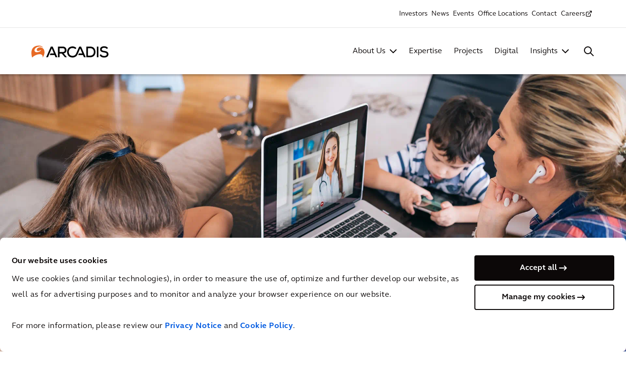

--- FILE ---
content_type: text/html; charset=utf-8
request_url: https://www.arcadis.com/en/knowledge-hub/blog/global/james-rix/2021/how-you-can-help-make-the-data-center-industry-more-sustainable?sc_lang=en
body_size: 24851
content:



<!DOCTYPE html>
<!--[if lt IE 7]>      <html class="no-js lt-ie9 lt-ie8 lt-ie7"> <![endif]-->
<!--[if IE 7]>         <html class="no-js lt-ie9 lt-ie8"> <![endif]-->
<!--[if IE 8]>         <html class="no-js lt-ie9"> <![endif]-->
<!--[if gt IE 8]><!-->
<html class="no-js" lang="en">
<!--<![endif]-->
<head>
    <script>
        document.addEventListener("DOMContentLoaded", function () { var e, t; if ("IntersectionObserver" in window) { e = document.querySelectorAll(".lazy"), t = document.querySelectorAll(".lazy-bg"); var n = new IntersectionObserver(function (e, t) { e.forEach(function (e) { if (e.isIntersecting) { var t = e.target; t.classList.remove("lazy"), n.unobserve(t) } }) }); e.forEach(function (e) { n.observe(e) }); var r = new IntersectionObserver(function (e, t) { e.forEach(function (e) { if (e.isIntersecting) { var t = e.target; t.dataset.srcset ? t.srcset = t.dataset.srcset : t.src = t.dataset.src, t.classList.remove("lazy-bg"), r.unobserve(t) } }) }); t.forEach(function (e) { r.observe(e) }) } else { var o; function s() { o && clearTimeout(o), o = setTimeout(function () { var n = window.pageYOffset; e.forEach(function (e) { e.offsetTop < window.innerHeight + n && (e.src = e.dataset.src, e.classList.remove("lazy")) }), t.forEach(function (e) { e.offsetTop < window.innerHeight + n && (e.src = e.dataset.src, e.classList.remove("lazy")) }), 0 != e.length && 0 != t.length || (document.removeEventListener("scroll", s), window.removeEventListener("resize", s)) }, 20) } e = document.querySelectorAll(".lazy"), t = document.querySelectorAll(".lazy-bg"), document.addEventListener("scroll", s), window.addEventListener("resize", s), window.addEventListener("orientationChange", s) } });
    </script>

<link href="https://media.arcadis.com/-/media/base-themes/arcadis-com-base-themes/core-libraries/styles/optimized-min.css?rev=28c03d6896db482d8dc546a4e0db2898&t=20240828T023724Z&hash=29EE0E9ED45D1431B526F7E481708186" rel="stylesheet" /><link href="https://media.arcadis.com/-/media/base-themes/main-theme/styles/optimized-min.css?rev=8462b6155f8147048bda944c17ec046c&t=20240828T023123Z&hash=5B6D8F3A0CF351B0DC84D9AEED633060" rel="stylesheet" /><link href="https://media.arcadis.com/-/media/themes/arcadiscom/com/com-theme/styles/optimized-min.css?rev=ee2ea5d7bc4845b4a3fcf6638867bc20&t=20251209T061203Z&hash=80AAFAF12BD925F6D5BA6913D77B9D59" rel="stylesheet" />
    
    




<script>
    document.addEventListener('DOMContentLoaded', function (event) {
       if (!document.body.classList.contains('on-page-editor')) {
        let iframes = document.querySelectorAll('#wrapper iframe:not(.video-player iframe):not(.podcast-player iframe):not(.generic-iframe iframe):not(.hero-video iframe)');

        if (iframes) {
            iframes.forEach((iframe) => {
                let wrapper = document.createElement('div');
                let src = iframe.getAttribute('src');

                iframe.setAttribute('data-src', src);
                iframe.removeAttribute('src');
            });
        }
      }
    }, { capture: true, once: true });
</script>

<script>
  window.dataLayer = window.dataLayer || []
  function gtag() { 
    window.dataLayer.push(arguments)
  } 
  gtag('set', 'url_passthrough', true)
</script>

<!-- Google Tag Manager -->
<script>(function(w,d,s,l,i){w[l]=w[l]||[];w[l].push({'gtm.start':
new Date().getTime(),event:'gtm.js'});var f=d.getElementsByTagName(s)[0],
j=d.createElement(s),dl=l!='dataLayer'?'&l='+l:'';j.async=true;j.src=
'https://www.googletagmanager.com/gtm.js?id='+i+dl;f.parentNode.insertBefore(j,f);
})(window,document,'script','dataLayer','GTM-M2N4VG');</script>
<!-- End Google Tag Manager -->

    <title>Make the data center industry more sustainable | Arcadis</title>


<link rel="canonical" href="https://www.arcadis.com/en/insights/blog/global/james-rix/2021/how-you-can-help-make-the-data-center-industry-more-sustainable" />
    <link rel="alternate" hreflang="x-default" href="https://www.arcadis.com/en/insights/blog/global/james-rix/2021/how-you-can-help-make-the-data-center-industry-more-sustainable" />
    <link rel="alternate" hreflang="en" href="https://www.arcadis.com/en/insights/blog/global/james-rix/2021/how-you-can-help-make-the-data-center-industry-more-sustainable" />




    <link href="/-/media/project/arcadiscom/com/favicon.png?rev=75c9bd5a19a6412c97cd28d3d0326b6e" rel="shortcut icon" />



<meta property="og:description"  content="Is the concept of a “sustainable data center” a paradox?" /><meta property="og:image"  content="https://media.arcadis.com/-/media/project/arcadiscom/com/blogs/global/james-rix/2021/how-you-can-help-make-the-data-center-industry-more-sustainable/header-how-you-can-help-make-the-data-center-industry-more-sustainable.png?rev=b835c7257d414e47b93b6d6a8560faa2" /><meta property="og:title"  content="How you can help make the data center industry more sustainable" /><meta property="og:url"  content="https://www.arcadis.com/en/insights/blog/global/james-rix/2021/how-you-can-help-make-the-data-center-industry-more-sustainable" />


<meta  name="description" content="Arcadis data centers expert James Rix discusses steps that data centers operators and everyone else can take to make the industry more sustainable." />

<meta name="referrer" content="no-referrer-when-downgrade" />


<meta property="twitter:title"  content="How you can help make the data center industry more sustainable" /><meta property="twitter:card"  content="summary_large_image" />

    <meta name="viewport" content="width=device-width, initial-scale=1"/>


 <link rel="preload" href="/-/media/themes/arcadiscom/com/com-theme/font/FSElliotW05-Regular-woff2.woff2" as="font" type="font/woff2" crossorigin>
 <link rel="preload" href="/-/media/themes/arcadiscom/com/com-theme/font/FSElliotW05-Bold-woff2.woff2" as="font" type="font/woff2" crossorigin>
 <link rel="preload" href="/-/media/themes/arcadiscom/com/com-theme/font/FSElliotW05-Heavy-woff2.woff2" as="font" type="font/woff2" crossorigin>
<link rel="preload" href="/-/media/themes/arcadiscom/com/com-theme/fonts/fontawesome/fontawesome-webfont-woff2.woff2?v=4.7.0" as="font" type="font/woff2" crossorigin>


</head>
<body class="default-device bodyclass">
    


<div class="skip-to">
<a href="#firstNavItem" class="skip-to__main-nav">Skip to navigation</a>
<a href="#content" class="skip-to__content">Contents</a>
</div>

<!-- Google Tag Manager (noscript) -->
<noscript><iframe src="https://www.googletagmanager.com/ns.html?id=GTM-M2N4VG"
height="0" width="0" style="display:none;visibility:hidden"></iframe></noscript>
<!-- End Google Tag Manager (noscript) -->
    
<div id="wrapper">
    <!-- #header -->
    <header>
        <div id="header" class="row expanded">
            

<div class="component column-layout container-wrapper cover-background">


<div class="small-12 columns column-grid no-side-padding">


<div class="component geo-popup-container">


</div>

<div class="component column-layout">

<nav class="mega-menu" aria-label="Mega Menu">
    <section class="mega-menu__top">
        <!-- Didn't include country selector as it is expected to be repositioned to Footer after completion of main menu -->
        <!-- Top Navigation | Secondary Nav -->
        <div class="mega-menu__container nav-container">
            <nav class="secondary-nav">
                <ul class="component secondary-nav__list">



    
			<li class="secondary-nav__item">
				
					<a href="/en/investors" class="secondary-nav__link "> 
						Investors
					</a>
				
			</li>
	

    
			<li class="secondary-nav__item">
				
					<a href="/en/news" class="secondary-nav__link "> 
						News
					</a>
				
			</li>
	

    
			<li class="secondary-nav__item">
				
					<a href="/en/events" class="secondary-nav__link "> 
						Events
					</a>
				
			</li>
	

    
			<li class="secondary-nav__item">
				
					<a href="/en/office-locations" class="secondary-nav__link "> 
						Office Locations
					</a>
				
			</li>
	

    
			<li class="secondary-nav__item">
				
					<a href="/en/contact" class="secondary-nav__link "> 
						Contact
					</a>
				
			</li>
	

    
			<li class="secondary-nav__item">
				
					<a href="https://careers.arcadis.com/" rel="noopener noreferrer" class="secondary-nav__link secondary-nav__link--external" target="_blank"> 
						Careers
					</a>
				
			</li>
	
    </ul>

            </nav>
        </div>
    </section>
    <section class="mega-menu__main">
        <div class="mega-menu__container nav-container">
            <div class="mega-menu__main-wrapper">
                 
<div class="component image mega-menu__logo">
    <div class="component-content">

        <a href="/en" class="mega-menu__logo-link">  
            <img src="https://media.arcadis.com/-/media/themes/arcadiscom/com/com-theme/images/arcadis-logo-white.svg?rev=14d8161f40b3413e92109f74cc132784" class="mega-menu__logo-white" width="160" height="25" alt="Arcadis Logo">
            <img src="https://media.arcadis.com/-/media/themes/arcadiscom/com/com-theme/images/arcadis-logo-black.svg?rev=2dd15d91a24e4e28bdc59d48a963ff18" class="mega-menu__logo-black" width="160" height="25" alt="Arcadis Logo">
        </a>
    </div>
</div>
        
                <div class="mega-menu__mobile-nav-wrapper">
                    <!-- Main Navigation | Primary Nav -->
                    <nav class="primary-nav ">
                          <ul class="component primary-nav__list">





    
    <li class="primary-nav__item">
        
			
				<a id="firstNavItem" href="/en/about-us" class="primary-nav__link  primary-nav__link--with-submenu "> 
					
                    About Us
				</a>
			
        
        
        
        <button class = "primary-nav__button"></button>
            <div class="primary-nav__submenu-flyout">
				<div class="primary-nav__submenu-flyout-wrapper">
					<div class="nav-container">
						<button class="primary-nav__submenu-back" aria-label="Back to About Us">About Us</button>
					   


<div class="component container flyout-container flyout-container--about-us">
    <div class="component-content" >


<div class="row component column-splitter">
        <div class="small-12 medium-12 large-3">
            
<div class="component link-list flyout-link-list">
    <div class="component-content">
        <h3>About Us</h3>
                <ul>
                <li class="item0 odd first">
<a href="/en/about-us/company-profile">Company Profile</a>                </li>
                <li class="item1 even">
<a href="/en/about-us/leadership">Leadership</a>                </li>
                <li class="item2 odd">
<a href="/en/about-us/our-partnerships">Our Partnerships</a>                </li>
                <li class="item3 even">
<a href="/en/about-us/business-practices">Business Practices</a>                </li>
                <li class="item4 odd">
<a href="/en/about-us/governance">Governance</a>                </li>
                <li class="item5 even last">
<a href="/en/about-us/awards">Awards</a>                </li>
        </ul>
    </div>
</div>


<div class="component link btn-v2 btn-v2--ghost-transparent-bg">
    <div class="component-content">



		<a href="/en/about-us" class="btn-v2__element" >
					  <span class="btn-v2__text">About Arcadis</span>
		</a>
	

    </div>
</div>
        </div>
        <div class="small-12 medium-12 large-9">
            

    <div class="component rich-text">
        <div class="component-content">




<h4>Our Commitments</h4>        </div>
    </div>



<div class="component container flyout-tiles-wrapper">
    <div class="component-content" >


<div class="row component column-splitter">
        <div class="small-4 medium-4">
                <div class="component promo tile tile--navigation">
        <div class="component-content">



<a href="/en/improving-quality-of-life" class="tile__link" aria-label="Improving Quality of Life " title="Improving Quality of Life ">
      
<div class="tile__bg">
              <img src="https://media.arcadis.com/-/media/project/arcadiscom/com/about-arcadis/global/mega-menu/about-us-header---iqol.jpg?h=400&amp;iar=0&amp;mw=512&amp;w=310&amp;rev=fd72edaab3cc4f17a8e98de29b60c1be&amp;hash=3F7E7283DD1F462049ADC9C63C879CFD" alt="Improving Quality of Life " width="310" height="400" />
       </div>
      
       <div class="tile__content"> 
			  
			<div class="tile__text-content">
				<div class="tile__header">
			  
					<h4 class="tile__title" title="Improving Quality of Life ">Improving Quality of Life </h4>
				</div>
			 
				<div class="tile__desc" title="OUR MISSION">
				   OUR MISSION
				</div>
		   
			</div>
		</div>
</a>        </div>
    </div>

        </div>
        <div class="small-4 medium-4">
                <div class="component promo tile tile--navigation">
        <div class="component-content">



<a href="/en/about-us/sustainability" class="tile__link" aria-label="Sustainability" title="Sustainability">
      
<div class="tile__bg">
              <img src="https://media.arcadis.com/-/media/project/arcadiscom/com/about-arcadis/global/mega-menu/about-us-header---sustainability.jpg?h=400&amp;iar=0&amp;mw=512&amp;w=310&amp;rev=388d4ed573a147c18076dd3fd6d2a93c&amp;hash=6D63C3014A43550CEB4F9DC4CF23ECE4" alt="Sustainability" width="310" height="400" />
       </div>
      
       <div class="tile__content"> 
			  
			<div class="tile__text-content">
				<div class="tile__header">
			  
					<h4 class="tile__title" title="Sustainability">Sustainability</h4>
				</div>
			 
				<div class="tile__desc" title="OUR COMMITMENTS">
				   OUR COMMITMENTS
				</div>
		   
			</div>
		</div>
</a>        </div>
    </div>

        </div>
        <div class="small-4 medium-4">
                <div class="component promo tile tile--navigation">
        <div class="component-content">



<a href="/en/digital" class="tile__link" aria-label="Digital & Innovation" title="Digital & Innovation">
      
<div class="tile__bg">
              <img src="https://media.arcadis.com/-/media/project/arcadiscom/com/about-arcadis/global/mega-menu/digital-and-innovation.png?h=661&amp;iar=0&amp;mw=512&amp;w=512&amp;rev=92f44bf2ed834a9d86070c9dd537b04f&amp;hash=798EDA807D5292E92596AFBC5C731B9B" alt="Digital &amp; Innovation" width="512" height="661" />
       </div>
      
       <div class="tile__content"> 
			  
			<div class="tile__text-content">
				<div class="tile__header">
			  
					<h4 class="tile__title" title="Digital & Innovation">Digital & Innovation</h4>
				</div>
			 
				<div class="tile__desc" title="OUR INNOVATION">
				   OUR INNOVATION
				</div>
		   
			</div>
		</div>
</a>        </div>
    </div>

        </div>
</div>    </div>
</div>
        </div>
</div>    </div>
</div>  
					</div>
				</div>
			</div>
        
    </li>

    
    <li class="primary-nav__item">
        
			
				<a href="/en/expertise" class="primary-nav__link "> 
					Expertise
				</a>
			
        
        
        
    </li>

    
    <li class="primary-nav__item">
        
			
				<a href="/en/projects" class="primary-nav__link "> 
					Projects
				</a>
			
        
        
        
    </li>

    
    <li class="primary-nav__item">
        
			
				<a href="/en/digital" class="primary-nav__link "> 
					Digital
				</a>
			
        
        
        
    </li>

    
    <li class="primary-nav__item">
        
			
				<a href="/en/insights" class="primary-nav__link  primary-nav__link--with-submenu "> 
					Insights
				</a>
			
        
        
        
        <button class = "primary-nav__button"></button>
            <div class="primary-nav__submenu-flyout">
				<div class="primary-nav__submenu-flyout-wrapper">
					<div class="nav-container">
						<button class="primary-nav__submenu-back" aria-label="Back to Insights">Insights</button>
					   


<div class="component container flyout-container">
    <div class="component-content" >


<div class="row component column-splitter">
        <div class="small-12 medium-12 large-6">
            
<div class="component link-list flyout-link-list">
    <div class="component-content">
        <h3>Insights</h3>
                <ul>
                <li class="item0 odd first">
<a href="https://www.arcadis.com/en/insights#knowledge-hub-search-results_e=0&amp;knowledge-hub-search-results_sxatags=Decarbonization">Sustainability &amp; Decarbonization</a>                </li>
                <li class="item1 even">
<a href="/en/insights#knowledge-hub-search-results_e=0&amp;knowledge-hub-search-results_solutions=Mobility">Mobility</a>                </li>
                <li class="item2 odd">
<a href="/en/insights#knowledge-hub-search-results_e=0&amp;knowledge-hub-search-results_solutions=Resilience">Resilience</a>                </li>
                <li class="item3 even last">
<a href="/en/insights#knowledge-hub-search-results_e=0&amp;knowledge-hub-search-results_solutions=Places">Places</a>                </li>
        </ul>
    </div>
</div>


<div class="component link btn-v2 btn-v2--ghost-transparent-bg">
    <div class="component-content">



		<a href="/en/insights" class="btn-v2__element" >
					  <span class="btn-v2__text">All insights</span>
		</a>
	

    </div>
</div>
        </div>
        <div class="small-12 medium-12 large-6">
            


<div class="component container">
    <div class="component-content" >


    <div class="component rich-text">
        <div class="component-content">




<h4>Featured </h4>        </div>
    </div>
    </div>
</div>


<div class="component container flyout-tiles-wrapper">
    <div class="component-content" >
    <div class="component promo tile">
        <div class="component-content">



<a href="/en/insights/decarbonization" class="tile__link" aria-label="Decarbonize: Solve tomorrow, today " title="Decarbonize: Solve tomorrow, today ">
      
<div class="tile__bg">
              <img src="https://media.arcadis.com/-/media/project/arcadiscom/com/perspectives/decarbonisation/decarb-homepage-image4.jpg?h=265&amp;iar=0&amp;mw=512&amp;w=512&amp;rev=4cb7b0754d35428bad7bb82b0e1a94ef&amp;hash=01797A15BDC5A7AE74EB8BFC743A10FD" alt="Decarbonize: Solve tomorrow, today " width="512" height="265" />
       </div>
      
       <div class="tile__content"> 
			  
			<div class="tile__text-content">
				<div class="tile__header">
			  
					<h4 class="tile__title" title="Decarbonize: Solve tomorrow, today ">Decarbonize: Solve tomorrow, today </h4>
				</div>
			 
				<div class="tile__desc" title="Discover how we can help you achieve net zero through 360-degree decarbonization solutions.">
				   Discover how we can help you achieve net zero through 360-degree decarbonization solutions.
				</div>
		   
			</div>
		</div>
</a>        </div>
    </div>
    </div>
</div>
        </div>
</div>    </div>
</div>  
					</div>
				</div>
			</div>
        
    </li>
    </ul>

                    </nav>
                    <!-- Secondary Nav will be cloned here via JS -->
                </div>
                <div class="mega-menu__search global-search">
                    <button class="global-search__button" aria-label="Search Arcadis.com" data-open="Search Arcadis.com" data-close="Close Search"></button>
                    <div class="global-search__flyout">
                        <div class="nav-container">
                            
<div class="component header-search" data-properties='{"endpoint":"/en/sxa/search/results/","suggestionEndpoint":"/en/sxa/search/suggestions/","suggestionsMode":"ShowSearchResults","resultPage":"/en/search-results","targetSignature":"search-result-page","v":"{1E639DF1-BB71-40BB-9D33-E0B6B2956A0F}","s":"{839BDCEB-429A-4A17-83DC-E64327556D59}","p":6,"l":"en","languageSource":"CurrentLanguage","searchResultsSignature":"search-result-page","itemid":"{8281535D-02E4-47C5-A54F-03D1ADFA21E8}","minSuggestionsTriggerCharacterCount":3}'>
    <div class="component-content">
        
<div class="header-search__input-wrapper">
<input type="text" class="header-search__input" autocomplete="off" name="textBoxSearch" maxlength="100" placeholder="Search Arcadis.com for projects, products, solutions, etc…" />                    <button class="header-search__input-clear" aria-label="Clear text"></button>
    <button class="header-search__input-submit" aria-label="Submit"></button>

</div>
                <div class="header-search__body">
                    <div class="header-search__results">
                        <ul class="header-search__results-list"></ul>
                        <div class="btn-v2 btn-v2--ghost-transparent-bg">

                            <a href="/en/search-results" class="btn-v2__element header-search__view-all">
                                <span class="btn-v2__text">View All</span>
                            </a>
                        </div>
                    </div>
                    <div class="header-search__no-results">
                        

    <div class="component rich-text no-results-block">
        <div class="component-content">




<h2>Sorry No Result Found</h2>
<ul>
    <li>Check the spelling of your keywords</li>
    <li>Try entering fewer keywords</li>
    <li>Try different keywords</li>
</ul>        </div>
    </div>

                    </div>
                    <div class="header-search__initial">
                        

    <div class="component rich-text popular-links-block">
        <div class="component-content">




<p><strong>Popular on arcadis.com</strong></p>
<ul>
    <li><a href="/en/insights/decarbonization">Decarbonization</a></li>
    <li><a href="/en/office-locations">Office locations</a></li>
    <li><a href="/en/expertise">Expertise</a></li>
    <li><a rel="noopener noreferrer" href="https://annualreport.arcadis.com/" target="_blank">Annual Integrated Report</a></li>
    <li><a href="/en/insights/perspectives/global/international-construction-costs-2025">International Construction Costs</a></li>
</ul>        </div>
    </div>

                    </div>
                </div>    </div>
</div>
                        </div>
                    </div>
                </div>
                <button class="mega-menu__mobile-toggle" aria-label="Open Mobile Menu" data-open="Open Mobile Menu" data-close="Close Mobile Menu"></button>
            </div>      
        </div>
    </section>
</nav></div>

</div></div>

        </div>
    </header>
    <!-- /#header -->
    <!-- #content -->
    <main>
        <div id="content" class="">
            

<div class="component content hide">
    <div class="component-content">


<div class="iframe-placeholder">
    <p class="iframe-placeholder-title" data-marketing="You have not accepted cookies yet" data-statistics="You have not accepted cookies yet">You have not accepted cookies yet</p>           
    <p class="iframe-placeholder-description"  data-marketing='This content is blocked. Please accept marketing cookies. You can do this <a href="javascript:Cookiebot.show()" id="cookieRenew">here</a>.' data-statistics='This content is blocked. Please accept analytics cookies. You can do this <a href="javascript:Cookiebot.show()" id="cookieRenew">here</a>.'>This content is blocked. Please accept marketing cookies. You can do this <a href="javascript:Cookiebot.show()" id="cookieRenew">here</a>.</p>           
</div>    </div>
</div>


<div class="component content hero-banner hero-banner--simple-with-date margin-bottom-0">
    <div class="component-content">

<picture class="hero-banner__bg">
  <source media="(min-width:1024px)" data-srcset="https://media.arcadis.com/-/media/project/arcadiscom/com/blogs/global/james-rix/2021/how-you-can-help-make-the-data-center-industry-more-sustainable/header-how-you-can-help-make-the-data-center-industry-more-sustainable.png?rev=b835c7257d414e47b93b6d6a8560faa2" class="hero-banner__bg-image lazy-bg">
  <source media="(min-width:640px)" data-srcset="https://media.arcadis.com/-/media/project/arcadiscom/com/blogs/global/james-rix/2021/how-you-can-help-make-the-data-center-industry-more-sustainable/header-how-you-can-help-make-the-data-center-industry-more-sustainable.png?rev=b835c7257d414e47b93b6d6a8560faa2" class="hero-banner__bg-image lazy-bg">
  <img data-src="https://media.arcadis.com/-/media/project/arcadiscom/com/blogs/global/james-rix/2021/how-you-can-help-make-the-data-center-industry-more-sustainable/header-how-you-can-help-make-the-data-center-industry-more-sustainable.png?rev=b835c7257d414e47b93b6d6a8560faa2" class="hero-banner__bg-image lazy-bg" alt="">
</picture>

<div class="component column-layout wrapper--desktop-small-max-width wrapper-padding hero-banner__text-content">
    <div class="component-content">
        
<div class="component breadcrumb breadcrumbs-container breadcrumbs--white-mode">
    <div class="component-content">
        <nav>
            <ol>
                    <li class="breadcrumb-item home">
<a href="/en" title="Arcadis. Improving quality of life">Arcadis. Improving quality of life </a>                            <span class="separator">&gt;</span>
                    </li>
                    <li class="breadcrumb-item ">
<a href="/en/insights" title="Insights: our blogs, perspectives & stories">Insights: our blogs, perspectives &amp; stories </a>                            <span class="separator">&gt;</span>
                    </li>
                    <li class="breadcrumb-item last">
<a href="/en/insights/blog/global/james-rix/2021/how-you-can-help-make-the-data-center-industry-more-sustainable" title="How you can help make the data center industry more sustainable">How you can help make the data center industry more sustainable </a>                            <span class="separator">&gt;</span>
                    </li>
            </ol>
        </nav>
    </div>
</div>
  
        <h1 class="hero-banner__title">How you can help make the data center industry more sustainable</h1>
        <p class="hero-banner__date">May 12, 2021</p>
    </div>
</div>    </div>
</div>


<div class="component content">
    <div class="component-content">




    <div class="next-article-container">
        <div class="next-article">
            <a class="next-article__link" href="/en/insights/blog/belgium/clement-laurent/2024/developments-in-soil-research-remediation-and-sustainability" title="Developments in Soil Research, Remediation and Sustainability ">
                <article class="next-article__content">
                    <header class="next-article__header">
                        Next Blog
                    </header>
                    <section class="next-article__title">
                        Developments in Soil Research, Remediation and Sustainability 
                    </section>
                    
                    
                        <section class="next-article__author">
                            <img src="https://media.arcadis.com/-/media/project/arcadiscom/com/people-images/l/clment-laurent.jpg?h=180&amp;iar=0&amp;w=180&amp;rev=40e53178615745a48c9e1b467d663a15&amp;hash=9411CD1AF07530538022DC240F939951" class="next-article__author-image" alt="Clément Laurent" width="180" height="180" title="Clément Laurent" />
                            <div class="next-article__author-information">
                                <div rel="author" class="next-article__author-name">
                                    Cl&#233;ment&nbsp;Laurent</div>
                                <div class="next-article__author-title">Senior Consultant - Resilience</div>
                            </div>
                        </section>
                    
                    <div class="next-article__button">
                        <span class="icon icon__chevron-right--orange next-article__button-icon"></span>
                    </div>
                </article>
            </a>
        </div>
    </div>
    </div>
</div>

<div class="component column-layout container-wrapper wrapper--desktop-small-max-width wrapper-padding">


<div class="small-12 columns column-grid no-side-padding">


<div class="component content chips">
    <div class="component-content">
<ul class="chips__list">
	
		
		
			<li class="chips__item">
			
				<a class="chips__element" href="/en/insights#knowledge-hub-search-results_e=0&knowledge-hub-search-results_sxatags=Sustainability" title="Sustainability"><span class="chips__text">Sustainability</span></a>
			
			</li>
		
	    </div>
</div>
    <div class="component author author-info margin-bottom-20">
        <div class="component-content">


<div class="component blog-authors">
    <div class="component-content">
        <div class="blog-authors__wrapper blog-authors__wrapper--single">
            <div class="blog-authors__images">
                
                    <img src="https://media.arcadis.com/-/media/project/arcadiscom/com/people-images/r/james-rix.png?rev=fec286d06a2b4916a902812a9e5d8b46" alt="">
                
            </div>
            
            <div class="blog-authors__content">
                <h3 class="blog-authors__names">
                    
                        
                            <span>James&nbsp;Rix</span>
                        
                    
                </h3>
                
                
                    <p class="blog-authors__position">Project Director &amp; Global Lead for Data Centers</p>
                
            </div>
        </div>
    </div>
</div>        </div>
    </div>

<div class="component column-layout container-wrapper switch-column-large">


<div class="small-12 columns column-grid no-side-padding">



    <div class="component rich-text">
        <div class="component-content">




<p style="font-size: 24px;"><strong>Is the concept of a &ldquo;sustainable data center&rdquo; a paradox?</strong></p>
<br />
<p style="font-size: 24px;"><strong>Afterall, those data centers, which we all rely on to shop online, watch videos about cats, and do business, use massive amounts of energy, which generates carbon that contributes to the most pressing challenges of our time, climate change and the need to conserve resources. Each year, data centers are responsible for between 1 and 2% of global electricity use. That may not sound like a lot, but it is and with internet access continuing to expand around the world, more and more of these energy guzzling facilities are being built.</strong></p>        </div>
    </div>



<div class="component accordion" data-properties='{&quot;expandOnHover&quot;:false,&quot;expandedByDefault&quot;:false,&quot;speed&quot;:500,&quot;easing&quot;:&quot;swing&quot;,&quot;canOpenMultiple&quot;:true,&quot;canToggle&quot;:true,&quot;isControlEditable&quot;:false}' >
    <div class="component-content">
                    </div>
</div>

</div></div>

</div></div>



<div class="component container">
    <div class="component-content" >
    </div>
</div>
<div class="component column-layout container-wrapper wrapper--desktop-small-max-width wrapper-margin-bottom wrapper-padding">


<div class="small-12 columns column-grid no-side-padding">



    <div class="component rich-text margin-top-40">
        <div class="component-content">




<p>But the answer to the question above is no. A sustainable data center isn&rsquo;t a paradox. It is possible for the industry to become sustainable but only if all industry players (and that includes all of us who make use of these facilities) stop kicking the can down the road and start taking real action now.</p>
<br />
<h2>The search is part of the problem</h2>
<br />
<p>The drive for sustainability has never been stronger than it is today. And this goes beyond the impact that activists and celebrities like Greta Thurnberg and David Attenborough have had. I think it&rsquo;s fair to say that, finally, there&rsquo;s a general acceptance of the fact that climate change is real, manmade, and is already having a catastrophic impact on quality of life around the world.</p>
<br />
<p>Data centers can&rsquo;t be blamed for our predicament; they haven&rsquo;t been around long enough. Though the collective carbon footprint of all our data centers is substantial, if we turned them all off and got rid of the internet completely, this would not come close to solving the climate crisis. But the Jevon&rsquo;s Effect is at play in this industry: the cheaper something becomes the more people will use it.  And it&rsquo;s exactly because this is such a growth market that it&rsquo;s critical that, as we build more and more of these facilities, data centers must not account for an ever-growing portion of our global carbon spend. Consider the following. </p>
<br />
<p>Google estimates that a typical search using its services requires as much energy as it take to illuminate a 60-watt incandescent light bulb for 17 seconds. On average, an online search is responsible for about 0.2 grams of CO2. Again, that may not sound like a lot but consider the fact that the average internet user may do 4 searches each day. That&rsquo;s roughly 1460 searches a year. That would be enough energy use (and subsequent carbon waste) to power that light bulb for around 7 months. Or put differently, each year, your Google searches alone generate the same amount of greenhouse gases as a car that is driven for more than a kilometer. And that&rsquo;s just from one person&rsquo;s searches and does not at all account for any of the other things most of us do online each day.</p>
<br />
<h2>What can data center operators do?</h2>
<br />
<p>Obviously the accelerated growth of our digital economy, especially during the pandemic, is good news for data center operators. Each day people and businesses are using more data, which means sky high demand for data centers. But the environmental impact of data centers is a hot topic and not every community is eager to see these facilities planted in their backyard.</p>
<br />
<p>Building new data centers with excellent sustainability performances is relatively easy. What&rsquo;s much more difficult, and pressing, is how to significantly improve the performances of thousands of legacy facilities, replete with inefficient power trains, emergency generators and uninterruptible power supply systems. Though many of these existing data centers have been in operation for many years, they are only partly through their lifecycles and their operators may not have business plans that involve investing in making them more sustainable, right now.</p>
<br />
<h2>Offsetting is not the answer</h2>
<br />
<p>One thing that would help would be to move all of these legacy data centers onto energy grids powered 100% by renewable energy. Now, I know that this is not possible in most of the world but if we want to stop passing the buck then this needs to be the goal. Currently, many operators &ldquo;work on sustainability&rdquo; by paying for carbon offsets. That is to say that they get the energy they need from whatever source and then pay extra money, a &ldquo;green tariff&rdquo; of sorts, for the portion of their energy use that&rsquo;s not from a renewable source. </p>
<br />
<p>But this isn&rsquo;t addressing the problem. It&rsquo;s a bit like saying that I need not worry about the carbon produced because I took a flight (Remember those?) because I don&rsquo;t eat meat. But have I really offset the emissions from that flight? No, those emissions still exist, I have just not created emissions elsewhere in the system. With companies setting net-zero carbon goals for 2030 or 2050, and many relying on offsets for the first part of that journey, there is the real danger that the can will continue to be kicked down the road, with organizations banking on some miracle innovation popping up in the future. In truth, data center operators (and all of the rest of us) are going to have stop with the accounting tricks and actually get emissions down.</p>
<br />
<h2>Data centers and the circular economy</h2>
<br />
<p>Like most parts of the global economy, the data center industry and the entire IT sector is too caught up in the &ldquo;take, make and waste&rdquo; cycle. Take for example your mobile phone. Most people keep a new phone for around two years but the phone itself should be usable for more than 5 years. What happens to that product? Does it end up in a landfill where it becomes toxic waste or is it reused somehow. Sadly, too often it&rsquo;s the former instead of the latter.</p>
<br />
<p>The same is the case for data centers. The average life of a server is between 3 and 5 years. Obviously, some server components, such as hard drives, need to be destroyed given the very sensitive nature of their use. But what about all of the others? Sadly, most suffer the same fate as our mobile phones. Out of the 50 million tons of e-waste produced each year only a very small amount of it is recycled or reused in some way. By 2025 that figure will rise to 64 million tons of e-waste each year.</p>
<br />
<p>Think about IT racks. Essentially, these are the same as they have been for the past 10 years. Is it then really necessary to have all new racks whenever servers are renewed? Probably, not. Data center operators can always upgrade peripherals such as locking and power distribution strips but reuse the racks themselves. It&rsquo;s a small thing but it represents the type of circular thinking that all data center operators should adopt. </p>
<br />
<p>We should also be a bit concerned about the promotion and reliance on lithium-ion batteries in the industry. Currently, these batteries are only 5% recyclable. What&rsquo;s more, if the disassembly process goes wrong, they have a nasty habit of exploding, potentially causing fires. Here too we&rsquo;re putting our stock in a fundamentally unsustainable option, and perhaps fooling ourselves into thinking a solution will arise in the future. </p>
<br />
<h2>The role of personal responsibility</h2>
<br />
<p>Above all, the quest to make data centers more sustainable starts with you and me. How so? Well, do you know the size of your own digital footprint? Probably not right. But remember that everything you do online creates data which is stored in data centers all around the world and that data storage uses energy which produces carbon and other greenhouse gas emissions. So, if we&rsquo;re all more mindful of how we&rsquo;re using data then collectively we can make a difference.</p>
<br />
<img height="630" alt="How you can help make the data center industry more sustainable" width="940" src="https://media.arcadis.com/-/media/project/arcadiscom/com/blogs/global/james-rix/2021/how-you-can-help-make-the-data-center-industry-more-sustainable/body-image.jpg?rev=b86f789087a44636846698b558f7492a&amp;hash=825014F00AA5F17D548F5C465960B446" />
<br />
<br />
<br />
<p>We also need to pursue sustainability in the other aspects of our lives, perhaps even more so because of our digital footprints. And you may be thinking, &ldquo;But didn&rsquo;t you say we should not have an offsetting mentally?&rdquo;. Yes, that is true and that&rsquo;s why I&rsquo;ve made a case for data center operators to embrace true sustainability, namely really achieving net-zero carbon instead of just paying more money for carbon offsets. But taking personal responsibility for your own sustainability impacts is not the same as corporations buying carbon credits instead of actually reducing emissions. </p>
<br />
<p>When you think about the circular economy and also net-zero, ask yourself what the difference is between a circle and a zero. Once you have grappled with that, you&rsquo;ll likely realize that the two go hand-in-hand. </p>
<br />
<p>My advice is to preach zero carbon professionally, work to really achieve, and to practice zero carbon in your personal life to really maximize your positive impact on the world.  </p>
<br />
<p>If you&rsquo;d like to learn more about how we at Arcadis support our data center clients in locating, planning, designing and building new facilities, please check out the <a rel="noopener noreferrer" href="https://datacenters.arcadis.com/locationindex/p/1" target="_blank">Arcadis Data Center Location Index 2021</a>. </p>
<br />        </div>
    </div>

</div></div>



<div class="component container">
    <div class="component-content" >
    </div>
</div>
<div class="component column-layout container-wrapper wrapper--desktop-small-max-width wrapper-padding">


<div class="small-12 columns column-grid no-side-padding">


<div class="component column-layout wrapper-margin-bottom margin-top-50">




<div class="small-12 medium-6 columns column-grid">

</div>
<div class="small-12 medium-6 columns column-grid">

</div></div>
    <div class="component author author-info blog-author author-info--large wrapper-margin-bottom">
        <div class="component-content">




<div class="component blog-authors-list">
    <div class="component-content">
        <p class="blog-authors-list__heading">AUTHOR</p>

        
            

            
                
                
                
            

            <div class="blog-author-list__wrapper">
                <div class="component blog-author">
                    <div class="blog-author__wrapper">
                        

                        
                            <div class="blog-author__image">
                                
                                    <img src="https://media.arcadis.com/-/media/project/arcadiscom/com/people-images/r/james-rix.png?h=150&amp;iar=0&amp;w=150&amp;rev=fec286d06a2b4916a902812a9e5d8b46&amp;hash=A81A83A59AD40AFDEAE745DDF8104CA4" alt="James Rix" width="150" height="150" title="James Rix" />
                                
                            </div>
                        

                        <div class="blog-author__content">
                            <h3 class="blog-author__name">James Rix</h3>
                            <p class="blog-author__position">Project Director & Global Lead for Data Centers</p>
                            <ul class="blog-author__links">
                                
                                 
                            </ul>
                        </div>
                    </div>
                </div>
            </div>
        
    </div>
</div>


        </div>
    </div>
    <div class="component explore-tab wrapper-margin-bottom">
        <div class="component-content">
<div class="component tiles-content-block tiles-content-block--related-stories">
    <div class="component-content">       
  

<h2 class="tiles-content-block__title">More Blogs</h2>    
    <div class="tiles-content-block__row row cl-gutter-small">
			
<div class="tiles-content-block__col columns small-12 medium-4">
    <a class="tile-link tile-link--related-story" href="/en/insights/blog/belgium/clement-laurent/2024/developments-in-soil-research-remediation-and-sustainability" title="Developments in Soil Research, Remediation and Sustainability ">
     <div class="tile-link__bg">
		
			<img src="https://media.arcadis.com/-/media/project/arcadiscom/com/blogs/europe/belgium/clement-laurent/ontwikkelingen-in-bodemonderzoek-sanering-en-duurzaamheid/ontwikkelingen-in-bodemonderzoek---promo.png?h=400&amp;iar=0&amp;mw=600&amp;w=310&amp;rev=4b85801b749f48258479e9601854cbd1&amp;hash=C4232B274938526641B1FC48678A0D31" alt="Developments in Soil Research, Remediation and Sustainability" width="310" height="400" loading="lazy" />
		
    </div>
    <div class="tile-link__content">
                <div class="tile-link__misc">

                       <p class="tile-link__type">Blog</p>
                 </div>
                <h3 class="tile-link__title">Developments in Soil Research, Remediation and Sustainability </h3>
                        <span class="tile-link__icon icon icon__path--white"></span>      
    </div>
    </a>
</div>
<div class="tiles-content-block__col columns small-12 medium-4">
    <a class="tile-link tile-link--related-story" href="/en/insights/blog/global/kealy-herman/2025/the-path-to-decarbonization-collaboration-and-commitment" title="The Path to Decarbonization: Overcoming Challenges Through Collaboration and Commitment">
     <div class="tile-link__bg">
		
			<img src="https://media.arcadis.com/-/media/project/arcadiscom/com/blogs/global/josh-nothwang/2025/the-path-to-decarbonization/thumbnail.png?h=311&amp;iar=0&amp;mw=600&amp;w=600&amp;rev=2728e2ef2ea0470d97764d26001063f1&amp;hash=5258B36C32D30310B203EB775B25C02D" alt="A prominent building with solar panels on the roof, highlighting its commitment to renewable energy." width="600" height="311" loading="lazy" />
		
    </div>
    <div class="tile-link__content">
                <div class="tile-link__misc">

                       <p class="tile-link__type">Blog</p>
                 </div>
                <h3 class="tile-link__title">The Path to Decarbonization: Overcoming Challenges Through Collaboration and Commitment</h3>
                        <span class="tile-link__icon icon icon__path--white"></span>      
    </div>
    </a>
</div>
<div class="tiles-content-block__col columns small-12 medium-4">
    <a class="tile-link tile-link--related-story" href="/en/insights/blog/global/jessica-gattenby/2025/how-to-address-pfas-cleanup-in-fabrication-facilities" title="How to Address PFAS Cleanup in Semiconductor Fabrication Facilities">
     <div class="tile-link__bg">
		
			<img src="https://media.arcadis.com/-/media/project/arcadiscom/com/blogs/global/jessica-gattenby/2025/how-to-address-pfas-cleanup-in-fabrication-facilities/how-to-address-pfas-cleanup-in-fabrication-facilities-promo.png?h=311&amp;iar=0&amp;mw=600&amp;w=600&amp;rev=b9628373dc9449c1bcba15bccab70c20&amp;hash=3C85340C9E4C0AC789BD9E9C6775E4C7" alt="Water flows from a pipe into a tranquil lake, enhancing the natural scenery." width="600" height="311" loading="lazy" />
		
    </div>
    <div class="tile-link__content">
                <div class="tile-link__misc">

                       <p class="tile-link__type">Blog</p>
                 </div>
                <h3 class="tile-link__title">How to Address PFAS Cleanup in Semiconductor Fabrication Facilities</h3>
                        <span class="tile-link__icon icon icon__path--white"></span>      
    </div>
    </a>
</div>  
    </div> 
 
    </div>
</div>
           </div>
    </div>

<div class="component regular-variant wrapper-margin-bottom social-media-share--large margin-top-25">
<div class="social-media-share social-media-share--refresh share-page">

    
    <div class="social-media-share__header">Share with your friends</div>
    <span class="social-media-share-divider"></span>
    <div class="social-share-icon-container">
        
            
                
                    
                        <a href="#" class="button-social button-social--facebook" title="Facebook" onclick="window.open('http://www.facebook.com/sharer.php?u=https://www.arcadis.com/en/insights/blog/global/james-rix/2021/how-you-can-help-make-the-data-center-industry-more-sustainable', 'ShareOnFacebook', 'width=600,height=400')">
                            <span class="n-icon n-icon-facebook--orange button-social__icon"></span>
                        </a>
                    
                
            
        
            
                
                    
                        <a href="#" class="button-social button-social--linkedin" title="LinkedIn" onclick="window.open('https://www.linkedin.com/sharing/share-offsite/?url=https://www.arcadis.com/en/insights/blog/global/james-rix/2021/how-you-can-help-make-the-data-center-industry-more-sustainable', 'ShareOnLinkedIn', 'width=600,height=400')">
                            <span class="n-icon n-icon-linkedin--orange button-social__icon"></span>
                        </a>
                    
                
            
        
            
                
                    
                        <a href="#" class="button-social button-social--twitter" title="Twitter" onclick="window.open('https://twitter.com/home?status=How%20you%20can%20help%20make%20the%20data%20center%20industry%20more%20sustainable%20https://www.arcadis.com/en/insights/blog/global/james-rix/2021/how-you-can-help-make-the-data-center-industry-more-sustainable','ShareOnTwitter','width=600,height=400')">
                            <span class="n-icon n-icon-twitter--orange button-social__icon"></span>
                        </a>
                    
                
            
        
            
                
                    
                        <a href="#" class="button-social button-social--email" title="email" onclick="parent.location='mailto:?subject=How%20you%20can%20help%20make%20the%20data%20center%20industry%20more%20sustainable&amp;body=https://www.arcadis.com/en/insights/blog/global/james-rix/2021/how-you-can-help-make-the-data-center-industry-more-sustainable'">
                            <span class="n-icon n-icon-email--orange button-social__icon"></span>
                        </a>
                    
                
            
        
            
                
                    
                        <a href="#" class="button-social button-social--whatsapp" title="Whats App" onclick="window.open('https://api.whatsapp.com/send?text=https://www.arcadis.com/en/insights/blog/global/james-rix/2021/how-you-can-help-make-the-data-center-industry-more-sustainable', 'ShareOnWhatsApp', 'width=600,height=400')">
                            <span class="n-icon n-icon-whatsapp--orange button-social__icon"></span>
                        </a>
                    
                
            
        
    </div>

</div></div>

</div></div>




<div class="component container">
    <div class="component-content" >

<div class="component content">
    <div class="component-content">


<div class="white-popup contact-form mfp-hide" id="contact-form-popup">
    
    <form action="/knowledge-hub/blog/global/james-rix/2021/how-you-can-help-make-the-data-center-industry-more-sustainable?sc_lang=en&amp;sc_site=Com" data-sc-fxb="e25015cc-a1db-49ad-96ae-710b841eed0d" enctype="multipart/form-data" id="fxb_afa21b01-158b-4803-8b0a-7fd1c537c267_e25015cc-a1db-49ad-96ae-710b841eed0d" method="post"><input id="fxb_afa21b01-158b-4803-8b0a-7fd1c537c267_FormSessionId" name="fxb.afa21b01-158b-4803-8b0a-7fd1c537c267.FormSessionId" type="hidden" value="ab0caa0d-5574-4508-b44d-06d0977e4e3f" /><input id="fxb_afa21b01-158b-4803-8b0a-7fd1c537c267_IsNewSession" name="fxb.afa21b01-158b-4803-8b0a-7fd1c537c267.IsNewSession" type="hidden" value="1" /><input name="__RequestVerificationToken" type="hidden" value="zPD8w1ktOW_ijs-7jR0Y6Jxn1NVsLgcw7aRcIDg5W9XWpoKYMqqWr8tjgUgPsLzkBd5zjz59uEjHDSrr2yRPobkJ2EzPbGW0rA3VqOm7IQo1" /><input id="fxb_afa21b01-158b-4803-8b0a-7fd1c537c267_FormItemId" name="fxb.afa21b01-158b-4803-8b0a-7fd1c537c267.FormItemId" type="hidden" value="e25015cc-a1db-49ad-96ae-710b841eed0d" /><input id="fxb_afa21b01-158b-4803-8b0a-7fd1c537c267_PageItemId" name="fxb.afa21b01-158b-4803-8b0a-7fd1c537c267.PageItemId" type="hidden" value="fed1ab66-97f8-45cc-bb5d-9d6eba062c12" />
<span data-sc-field-key="0F2AB5BA7848408E974168DA0B9A7508" class=""></span><p class="contact-form__title">Connect with <span class="text-color-secondary">{name}</span> for more information & questions</p><input id="fxb_afa21b01-158b-4803-8b0a-7fd1c537c267_Fields_Index_2a78dd19-d803-44bc-b647-8c46bfedb7da" name="fxb.afa21b01-158b-4803-8b0a-7fd1c537c267.Fields.Index" type="hidden" value="2a78dd19-d803-44bc-b647-8c46bfedb7da" /><input id="fxb_afa21b01-158b-4803-8b0a-7fd1c537c267_Fields_2a78dd19-d803-44bc-b647-8c46bfedb7da__ItemId" name="fxb.afa21b01-158b-4803-8b0a-7fd1c537c267.Fields[2a78dd19-d803-44bc-b647-8c46bfedb7da].ItemId" type="hidden" value="2a78dd19-d803-44bc-b647-8c46bfedb7da" />    <input id="fxb_afa21b01-158b-4803-8b0a-7fd1c537c267_Fields_2a78dd19-d803-44bc-b647-8c46bfedb7da__Value" name="fxb.afa21b01-158b-4803-8b0a-7fd1c537c267.Fields[2a78dd19-d803-44bc-b647-8c46bfedb7da].Value" type="hidden" value="" data-sc-tracking="False" data-sc-field-name="SourceURLField" 
           data-sc-field-key="82D0E96CF26C4038A94499AD3E9DB077"/>  
<div data-sc-field-key="F3196161E9D041659819F7D4C43B64F5" class="contact-form__text-fields">
    <input id="fxb_afa21b01-158b-4803-8b0a-7fd1c537c267_Fields_Index_b26c5e61-33ff-45c9-a0e4-4a36a6dc31dd" name="fxb.afa21b01-158b-4803-8b0a-7fd1c537c267.Fields.Index" type="hidden" value="b26c5e61-33ff-45c9-a0e4-4a36a6dc31dd" /><input id="fxb_afa21b01-158b-4803-8b0a-7fd1c537c267_Fields_b26c5e61-33ff-45c9-a0e4-4a36a6dc31dd__ItemId" name="fxb.afa21b01-158b-4803-8b0a-7fd1c537c267.Fields[b26c5e61-33ff-45c9-a0e4-4a36a6dc31dd].ItemId" type="hidden" value="b26c5e61-33ff-45c9-a0e4-4a36a6dc31dd" /><label for="fxb_afa21b01-158b-4803-8b0a-7fd1c537c267_Fields_b26c5e61-33ff-45c9-a0e4-4a36a6dc31dd__Value" class="contact-form__name">Tell us your name</label>
<input id="fxb_afa21b01-158b-4803-8b0a-7fd1c537c267_Fields_b26c5e61-33ff-45c9-a0e4-4a36a6dc31dd__Value" name="fxb.afa21b01-158b-4803-8b0a-7fd1c537c267.Fields[b26c5e61-33ff-45c9-a0e4-4a36a6dc31dd].Value" class="" type="text" value="" maxlength="255" placeholder="" data-sc-tracking="False" data-sc-field-name="Fullname" data-sc-field-key="F3CAF612D25947B482625609890ACF02" data-val-required="Tell us your name is required." data-val="true"/>
<span class="field-validation-valid" data-valmsg-for="fxb.afa21b01-158b-4803-8b0a-7fd1c537c267.Fields[b26c5e61-33ff-45c9-a0e4-4a36a6dc31dd].Value" data-valmsg-replace="true"></span><div data-sc-field-key="942C107359084D0EA188C57D3B08394B" class="contact-form__container">
    
</div>
<input id="fxb_afa21b01-158b-4803-8b0a-7fd1c537c267_Fields_Index_a2335f33-824e-4718-b589-57bc28987592" name="fxb.afa21b01-158b-4803-8b0a-7fd1c537c267.Fields.Index" type="hidden" value="a2335f33-824e-4718-b589-57bc28987592" /><input id="fxb_afa21b01-158b-4803-8b0a-7fd1c537c267_Fields_a2335f33-824e-4718-b589-57bc28987592__ItemId" name="fxb.afa21b01-158b-4803-8b0a-7fd1c537c267.Fields[a2335f33-824e-4718-b589-57bc28987592].ItemId" type="hidden" value="a2335f33-824e-4718-b589-57bc28987592" /><label for="fxb_afa21b01-158b-4803-8b0a-7fd1c537c267_Fields_a2335f33-824e-4718-b589-57bc28987592__Value" class="contact-form__email">What&#39;s your email</label>
<input id="fxb_afa21b01-158b-4803-8b0a-7fd1c537c267_Fields_a2335f33-824e-4718-b589-57bc28987592__Value" name="fxb.afa21b01-158b-4803-8b0a-7fd1c537c267.Fields[a2335f33-824e-4718-b589-57bc28987592].Value" class="" type="email" value="" maxlength="255" placeholder="" data-sc-tracking="False" data-sc-field-name="Email" data-sc-field-key="98140C264E14464B8CAA7D54EE07310A" data-val-regex="What&#39;s your email contains an invalid email address." data-val-regex-pattern="^[A-Za-z0-9._%+-]+@[A-Za-z0-9.-]+\.[A-Za-z]{2,17}$" data-val="true"/>
<span class="field-validation-valid" data-valmsg-for="fxb.afa21b01-158b-4803-8b0a-7fd1c537c267.Fields[a2335f33-824e-4718-b589-57bc28987592].Value" data-valmsg-replace="true"></span><div data-sc-field-key="B17AF0ADA9C14220B9667238FBE63282" class="contact-form__container">
    
</div>
<input id="fxb_afa21b01-158b-4803-8b0a-7fd1c537c267_Fields_Index_8f5ffcdc-60ff-492c-9ae0-59f0b8555beb" name="fxb.afa21b01-158b-4803-8b0a-7fd1c537c267.Fields.Index" type="hidden" value="8f5ffcdc-60ff-492c-9ae0-59f0b8555beb" /><input id="fxb_afa21b01-158b-4803-8b0a-7fd1c537c267_Fields_8f5ffcdc-60ff-492c-9ae0-59f0b8555beb__ItemId" name="fxb.afa21b01-158b-4803-8b0a-7fd1c537c267.Fields[8f5ffcdc-60ff-492c-9ae0-59f0b8555beb].ItemId" type="hidden" value="8f5ffcdc-60ff-492c-9ae0-59f0b8555beb" /><label for="fxb_afa21b01-158b-4803-8b0a-7fd1c537c267_Fields_8f5ffcdc-60ff-492c-9ae0-59f0b8555beb__Value" class="contact-form__question">What is your question?</label>
<textarea id="fxb_afa21b01-158b-4803-8b0a-7fd1c537c267_Fields_8f5ffcdc-60ff-492c-9ae0-59f0b8555beb__Value" name="fxb.afa21b01-158b-4803-8b0a-7fd1c537c267.Fields[8f5ffcdc-60ff-492c-9ae0-59f0b8555beb].Value" class="" rows="4" maxlength="512" placeholder="" data-sc-tracking="False" data-sc-field-name="Question" data-sc-field-key="DD2563DBED374DEDBE4D044B2BF9120B" data-val-required="What is your question? is required." data-val="true"></textarea>
<span class="field-validation-valid" data-valmsg-for="fxb.afa21b01-158b-4803-8b0a-7fd1c537c267.Fields[8f5ffcdc-60ff-492c-9ae0-59f0b8555beb].Value" data-valmsg-replace="true"></span><div data-sc-field-key="15681CC8CB9D4CC7A7F6C5CF3598CAE6" class="contact-form__container">
    
</div>
<input id="fxb_afa21b01-158b-4803-8b0a-7fd1c537c267_Fields_Index_3710be88-11fc-4187-98b1-2ba1e2bf4c71" name="fxb.afa21b01-158b-4803-8b0a-7fd1c537c267.Fields.Index" type="hidden" value="3710be88-11fc-4187-98b1-2ba1e2bf4c71" /><input id="fxb_afa21b01-158b-4803-8b0a-7fd1c537c267_Fields_3710be88-11fc-4187-98b1-2ba1e2bf4c71__ItemId" name="fxb.afa21b01-158b-4803-8b0a-7fd1c537c267.Fields[3710be88-11fc-4187-98b1-2ba1e2bf4c71].ItemId" type="hidden" value="3710be88-11fc-4187-98b1-2ba1e2bf4c71" /><label for="fxb_afa21b01-158b-4803-8b0a-7fd1c537c267_Fields_3710be88-11fc-4187-98b1-2ba1e2bf4c71__Value" class=""></label>
<input id="fxb_afa21b01-158b-4803-8b0a-7fd1c537c267_Fields_3710be88-11fc-4187-98b1-2ba1e2bf4c71__Value" name="fxb.afa21b01-158b-4803-8b0a-7fd1c537c267.Fields[3710be88-11fc-4187-98b1-2ba1e2bf4c71].Value" class="contact-card__arcadian-id hide" type="text" value="" maxlength="255" placeholder="" data-sc-tracking="False" data-sc-field-name="ArcadisContactInfo" data-sc-field-key="1C36F3464BA74CF886CBB95E5CAFF103" />
<span class="field-validation-valid" data-valmsg-for="fxb.afa21b01-158b-4803-8b0a-7fd1c537c267.Fields[3710be88-11fc-4187-98b1-2ba1e2bf4c71].Value" data-valmsg-replace="true"></span>
</div>
<p class="contact-card__disclaimer">Arcadis will use your name and email address only to respond to your question. More information can be found in our <a href="https://www.arcadis.com/en/~/link.aspx?_id=9CD0642128F3427BAFD25C22DCCC9056&amp;_z=z%20class=">Privacy policy</a></p><input id="fxb_afa21b01-158b-4803-8b0a-7fd1c537c267_Fields_Index_f347e248-d90b-4ecb-87db-a4d3650f6cf3" name="fxb.afa21b01-158b-4803-8b0a-7fd1c537c267.Fields.Index" type="hidden" value="f347e248-d90b-4ecb-87db-a4d3650f6cf3" /><input id="fxb_afa21b01-158b-4803-8b0a-7fd1c537c267_Fields_f347e248-d90b-4ecb-87db-a4d3650f6cf3__ItemId" name="fxb.afa21b01-158b-4803-8b0a-7fd1c537c267.Fields[f347e248-d90b-4ecb-87db-a4d3650f6cf3].ItemId" type="hidden" value="f347e248-d90b-4ecb-87db-a4d3650f6cf3" /><label class="contact-card__agreement-consent">
    <input type="checkbox" id="fxb_afa21b01-158b-4803-8b0a-7fd1c537c267_Fields_f347e248-d90b-4ecb-87db-a4d3650f6cf3__Value" name="fxb.afa21b01-158b-4803-8b0a-7fd1c537c267.Fields[f347e248-d90b-4ecb-87db-a4d3650f6cf3].Value" class="" value="true" data-sc-tracking="False" data-sc-field-name="Consent" data-sc-field-key="38944ACDCA7C4299ADE9CE10632CF4C9" data-val-ischecked="I understand and consent to using my name and email address to respond to my question is required." data-val-required="The Value field is required." data-val="true"/>I understand and consent to using my name and email address to respond to my question
    <input type="hidden" name="fxb.afa21b01-158b-4803-8b0a-7fd1c537c267.Fields[f347e248-d90b-4ecb-87db-a4d3650f6cf3].Value" value="false"/>
</label>
<span class="field-validation-valid" data-valmsg-for="fxb.afa21b01-158b-4803-8b0a-7fd1c537c267.Fields[f347e248-d90b-4ecb-87db-a4d3650f6cf3].Value" data-valmsg-replace="true"></span><div data-sc-field-key="073BC3808FB54AD693B9A2BC075A06C2" class="contact-form__container">
    
</div>
<div data-sc-field-key="25922B5061444907982CFF2B0EEB8D51" class="contact-form__container">
    <input id="fxb_afa21b01-158b-4803-8b0a-7fd1c537c267_Fields_Index_260a0d5a-7e8a-4f5a-8dcb-36c238651e85" name="fxb.afa21b01-158b-4803-8b0a-7fd1c537c267.Fields.Index" type="hidden" value="260a0d5a-7e8a-4f5a-8dcb-36c238651e85" /><input id="fxb_afa21b01-158b-4803-8b0a-7fd1c537c267_Fields_260a0d5a-7e8a-4f5a-8dcb-36c238651e85__ItemId" name="fxb.afa21b01-158b-4803-8b0a-7fd1c537c267.Fields[260a0d5a-7e8a-4f5a-8dcb-36c238651e85].ItemId" type="hidden" value="260a0d5a-7e8a-4f5a-8dcb-36c238651e85" />

<div id="fxb_afa21b01-158b-4803-8b0a-7fd1c537c267_Fields_260a0d5a-7e8a-4f5a-8dcb-36c238651e85__CaptchaValue_wrapper"></div>
<input id="fxb_afa21b01-158b-4803-8b0a-7fd1c537c267_Fields_260a0d5a-7e8a-4f5a-8dcb-36c238651e85__CaptchaValue" name="fxb.afa21b01-158b-4803-8b0a-7fd1c537c267.Fields[260a0d5a-7e8a-4f5a-8dcb-36c238651e85].CaptchaValue" type="hidden" class="fxt-captcha" data-val-required="Please confirm you are not a robot." data-val="true" />
<span class="field-validation-valid" data-valmsg-for="fxb.afa21b01-158b-4803-8b0a-7fd1c537c267.Fields[260a0d5a-7e8a-4f5a-8dcb-36c238651e85].CaptchaValue" data-valmsg-replace="true"></span>

<script type="text/javascript">
  var reCaptchaArray = reCaptchaArray || [];
  reCaptchaArray.push(
    function() {
      var _captchaInput = window.document.getElementById('fxb_afa21b01-158b-4803-8b0a-7fd1c537c267_Fields_260a0d5a-7e8a-4f5a-8dcb-36c238651e85__CaptchaValue');
      window.grecaptcha.render('fxb_afa21b01-158b-4803-8b0a-7fd1c537c267_Fields_260a0d5a-7e8a-4f5a-8dcb-36c238651e85__CaptchaValue_wrapper',
        {
          'sitekey': '6LfXFWcaAAAAAMYOowxSIVZPQQmyGlY8mxbdr-l_',
          'callback': function(token) {
            _captchaInput.value = token;
          },
          'expired-callback': function(args) {
            _captchaInput.value = '';
          }
        });
    }
  );
</script>
  <script src="https://www.recaptcha.net/recaptcha/api.js?onload=loadReCaptchas&render=explicit&hl=en" async defer></script>

</div>


<input value="Send" type="submit" class="contact-form__submit button button--primary button--md icon icon--md" name="fxb.afa21b01-158b-4803-8b0a-7fd1c537c267.75e2ffa9-d850-4aa8-914c-925c3aae8b17" data-sc-field-key="CB124C23A6224798A4361306F77403F0" />
<input id="fxb_afa21b01-158b-4803-8b0a-7fd1c537c267_NavigationButtons" name="fxb.afa21b01-158b-4803-8b0a-7fd1c537c267.NavigationButtons" type="hidden" value="75e2ffa9-d850-4aa8-914c-925c3aae8b17" />
<input id="fxb_afa21b01-158b-4803-8b0a-7fd1c537c267_75e2ffa9-d850-4aa8-914c-925c3aae8b17" name="fxb.afa21b01-158b-4803-8b0a-7fd1c537c267.75e2ffa9-d850-4aa8-914c-925c3aae8b17" type="hidden" value="0" />        <input type="hidden" data-sc-fxb-condition value='{}'/>
</form>

</div>    </div>
</div>
    </div>
</div>

<div class="component content">
    <div class="component-content">


   <div id="datalayer-page-category" data-page-category = "Blog"></div>
    </div>
</div>


<div class="component content page-info--container">
    <div class="component-content">

    <div class="page-info" data-page-id="{8281535D-02E4-47C5-A54F-03D1ADFA21E8}"></div>
    </div>
</div>

        </div>
    </main>
    <!-- /#content -->
    <!-- #footer -->
    <footer>
        <div id="footer" class="row">
            

<div class="component column-layout container-wrapper small-collapse footer">


<div class="small-12 columns column-grid no-side-padding">


<div class="component snippet wrapper--desktop-medium-max-width wrapper-margin wrapper-padding">
    <div class="component-content">
            <div class="snippet-inner">
                <div class="snippet-container">



<div class="snippet">

<div class="component column-layout footer__main-area">


<div class="columns small-12 large-2 footer__main-area-col">
    <div class="component promo footer-intro">
        <div class="component-content">
<div class="footer-intro__image">    
              <img src="https://media.arcadis.com/-/media/themes/arcadiscom/com/com-theme/images/arcadis-logo-white.svg?rev=14d8161f40b3413e92109f74cc132784" width="160" height="25" alt="Arcadis Logo">
</div>

 <div class="footer-intro__text">
           <p>We are 36,000 people active in over 30 countries. We support our clients wherever they need us.</p>          
</div>
<div class="footer-intro__links">
       

         <a class="button button--primary button--md icon icon-arrow-right-white" href="/en/contact">Contact Us 
           </a>
  
  
                   
</div>        </div>
    </div>

<div class="component regular-variant footer-socials">



     <h2 class="footer-socials__heading">Let&#39;s stay in touch</h2>
    <div class="footer-socials__list" aria-label="Let's stay in touch">
        
                    
                        
                        
                        
                            <div class="footer-socials__item footer-socials__item--contact">
                                
                                    <a href="tel:+31 (0)88 4261 261" target="" class="footer-socials__link" title="+31 (0)88 4261 261" aria-label="">
                                        <span class="n-icon n-icon-phone--white footer-socials__icon"></span>
                                    </a>
                                
                            </div>
                        

                    
                
            
        
                    
                        
                        
                        
                            <div class="footer-socials__item">
                                
                                    <a href="https://www.facebook.com/ArcadisGlobal/" target="_blank" class="footer-socials__link" title="Facebook" aria-label="">
                                        <span class="n-icon n-icon-facebook--white footer-socials__icon"></span>
                                    </a>
                                
                            </div>
                        

                    
                
            
        
                    
                        
                        
                        
                            <div class="footer-socials__item">
                                
                                    <a href="https://www.linkedin.com/company/arcadis/" target="_blank" class="footer-socials__link" title="LinkedIn" aria-label="">
                                        <span class="n-icon n-icon-linkedin--white footer-socials__icon"></span>
                                    </a>
                                
                            </div>
                        

                    
                
            
        
                    
                        
                        
                        
                            <div class="footer-socials__item">
                                
                                    <a href="https://twitter.com/arcadisglobal" target="_blank" class="footer-socials__link" title="Twitter" aria-label="">
                                        <span class="n-icon n-icon-twitter--white footer-socials__icon"></span>
                                    </a>
                                
                            </div>
                        

                    
                
            
        
                    
                        
                        
                        
                            <div class="footer-socials__item">
                                
                                    <a href="https://www.instagram.com/arcadisglobal/" target="_blank" class="footer-socials__link" title="Instagram" aria-label="">
                                        <span class="n-icon n-icon-instagram--white footer-socials__icon"></span>
                                    </a>
                                
                            </div>
                        

                    
                
            
        
                    
                        
                        
                        
                            <div class="footer-socials__item">
                                
                                    <a href="https://www.youtube.com/c/ArcadisGlobal" target="" class="footer-socials__link" title="YouTube" aria-label="">
                                        <span class="n-icon n-icon-youtube--white footer-socials__icon"></span>
                                    </a>
                                
                            </div>
                        

                    
                
            
        
                    
                        
                        
                        

                    
                
            
        
    </div>
 </div>

</div>
<div class="columns small-12 medium-6 large-3 footer__main-area-col">
    <div class="component selected-page-content footer-link-list">
        <div class="component-content">


<h2 class="footer-link-list__heading">Who We Are</h2>
<ul class="footer-link-list__items" aria-label="Who We Are">
    
		
    
    <li class="footer-link-list__item">
        <h2 class="footer-link-list__item-heading">
        
			<a class="footer-link" href="/en/about-us"  title="About us">
                <span class="footer-link__text">About us</span>
			</a>
        
        </h2>
    </li>
    

    
    
		
    
    <li class="footer-link-list__item">
        <h2 class="footer-link-list__item-heading">
        
			<a class="footer-link" href="/en/office-locations"  title="Office Locations">
                <span class="footer-link__text">Office Locations</span>
			</a>
        
        </h2>
    </li>
    

    
    
		
    
    <li class="footer-link-list__item">
        <h2 class="footer-link-list__item-heading">
        
			<a class="footer-link footer-link--external" href="https://careers.arcadis.com"  title="Careers">
                <span class="footer-link__text">Careers</span>
			</a>
        
        </h2>
    </li>
    

    
    
		
    
    <li class="footer-link-list__item">
        <h2 class="footer-link-list__item-heading">
        
			<a class="footer-link" href="/en/investors"  title="Investors">
                <span class="footer-link__text">Investors</span>
			</a>
        
        </h2>
    </li>
    

    
    
</ul>
        </div>
    </div>

</div>
<div class="columns small-12 medium-6 large-3 footer__main-area-col">
    <div class="component selected-page-content footer-link-list">
        <div class="component-content">


<h2 class="footer-link-list__heading">Our Work &amp; Insights</h2>
<ul class="footer-link-list__items" aria-label="Our Work & Insights">
    
		
    
    <li class="footer-link-list__item">
        <h2 class="footer-link-list__item-heading">
        
			<a class="footer-link" href="/en/expertise"  title="Expertise">
                <span class="footer-link__text">Expertise</span>
			</a>
        
        </h2>
    </li>
    

    
    
		
    
    <li class="footer-link-list__item">
        <h2 class="footer-link-list__item-heading">
        
			<a class="footer-link" href="/en/digital/digital-products"  title="Digital Products">
                <span class="footer-link__text">Digital Products</span>
			</a>
        
        </h2>
    </li>
    

    
    
		
    
    <li class="footer-link-list__item">
        <h2 class="footer-link-list__item-heading">
        
			<a class="footer-link" href="/en/projects"  title="Projects">
                <span class="footer-link__text">Projects</span>
			</a>
        
        </h2>
    </li>
    

    
    
		
    
    <li class="footer-link-list__item">
        <h2 class="footer-link-list__item-heading">
        
			<a class="footer-link" href="/en/insights"  title="Insights">
                <span class="footer-link__text">Insights</span>
			</a>
        
        </h2>
    </li>
    

    
    
</ul>
        </div>
    </div>

</div>
<div class="columns small-12 large-3 footer__main-area-col">

<div class="component footer-omc">


</div>
<div class="component plain-html">
    <div class="component-content">
<div class="be-ix-link-block"><!--IXF: Link Equity Block--></div>    </div>
</div>
</div></div>

<div class="component column-layout footer-misc">


<div class="footer-misc__col">


    <div class="component rich-text footer-misc__copyright">
        <div class="component-content">
<p class="footer__copyright">&#169; 2025 Chamber of Commerce Amsterdam, the Netherlands. Trade Registry no. 09051284 VAT: NL
0062.92.227.B.01</p>        </div>
    </div>

</div>
<div class="footer-misc__col">

<div class="component link-list footer-misc__link-list">
    <div class="component-content">
        
                <ul>
                <li class="item0 odd first">

<a href="" class="footer-link footer-link--small " target="_self" >
	<span class="footer-link__text"></span>
</a>                </li>
                <li class="item1 even">

<a href="" class="footer-link footer-link--small " target="_self" >
	<span class="footer-link__text"></span>
</a>                </li>
                <li class="item2 odd">

<a href="/en/cookies" class="footer-link footer-link--small " target="_self" >
	<span class="footer-link__text">Cookies</span>
</a>                </li>
                <li class="item3 even">

<a href="" class="footer-link footer-link--small " target="_self" >
	<span class="footer-link__text"></span>
</a>                </li>
                <li class="item4 odd">

<a href="/en/terms-of-use" class="footer-link footer-link--small " target="_self" >
	<span class="footer-link__text">Terms of Use</span>
</a>                </li>
                <li class="item5 even">

<a href="/en/privacy" class="footer-link footer-link--small " target="_self" >
	<span class="footer-link__text">Privacy</span>
</a>                </li>
                <li class="item6 odd last">

<a href="" class="footer-link footer-link--small " target="_self" >
	<span class="footer-link__text"></span>
</a>                </li>
        </ul>
    </div>
</div>

</div>
<div class="footer-misc__col">
    <div class="component country-picker">
<div class="component-content">
                <button class="country-picker__button">
                    <span class="country-picker__button-flag icon icon__flag--n-a"></span>
                    <span class="country-picker__button-text">
                        <span class="country-picker__button-country"></span>
                        <span class="country-picker__button-lang"></span>
                    </span>
                </button>
                <div class="country-picker__flyout-backdrop"></div>
                <section class="country-picker__flyout" data-is-redirect=False>
                    <div class="country-picker__flyout-container">
                        <h2 class="country-picker__flyout-title">Select your country</h2>
                        <button class="country-picker__flyout-close"></button>
                        <div class="country-picker__search">
                            <div class="country-picker__search-wrapper">
                                <input class="country-picker__search-input" type="text" placeholder="Search country">
                                <button class="country-picker__search-clear"></button>
                            </div>
                            <p class="country-picker__search-no-results">No Results Found</p>
                        </div>
                        <div class="country-picker__listing-wrapper">
                            <div class="country-picker__listing">
                                    <div class="country-picker__region">
                                        <h3 class="country-picker__region-title">Global</h3>
                                        <ul class="country-picker__countries">

                                                    <li class="country-picker__option" data-country-alpha-code="N,A" data-value="en" data-language-url="https://www.arcadis.com/en/insights/blog/global/james-rix/2021/how-you-can-help-make-the-data-center-industry-more-sustainable"
                                                        data-country-code="International" data-region-code="Global">
                                                        <a href="https://www.arcadis.com/en/insights/blog/global/james-rix/2021/how-you-can-help-make-the-data-center-industry-more-sustainable?sc_lang=en">
                                                            <span class="country-picker__option-country">International</span>
                                                            <span class="country-picker__option-lang">English</span>
                                                        </a>
                                                    </li>
                                        </ul>
                                    </div>
                                    <div class="country-picker__region">
                                        <h3 class="country-picker__region-title">Asia</h3>
                                        <ul class="country-picker__countries">

                                                    <li class="country-picker__option" data-country-alpha-code="CN" data-value="zh-CN" data-language-url="https://www.arcadis.com/zh-cn"
                                                        data-country-code="China" data-region-code="Asia">
                                                        <a href="https://www.arcadis.com/zh-cn?sc_lang=zh-CN">
                                                            <span class="country-picker__option-country">China</span>
                                                            <span class="country-picker__option-lang">中文</span>
                                                        </a>
                                                    </li>
                                                    <li class="country-picker__option" data-country-alpha-code="HK,MO" data-value="en" data-language-url="https://www.arcadis.com/en/insights/blog/global/james-rix/2021/how-you-can-help-make-the-data-center-industry-more-sustainable"
                                                        data-country-code="Hong Kong SAR China and Macau SAR China" data-region-code="Asia">
                                                        <a href="https://www.arcadis.com/en/insights/blog/global/james-rix/2021/how-you-can-help-make-the-data-center-industry-more-sustainable?sc_lang=en">
                                                            <span class="country-picker__option-country">Hong Kong SAR China and Macau SAR China</span>
                                                            <span class="country-picker__option-lang">English</span>
                                                        </a>
                                                    </li>
                                                    <li class="country-picker__option" data-country-alpha-code="IN" data-value="en" data-language-url="https://www.arcadis.com/en/insights/blog/global/james-rix/2021/how-you-can-help-make-the-data-center-industry-more-sustainable"
                                                        data-country-code="India" data-region-code="Asia">
                                                        <a href="https://www.arcadis.com/en/insights/blog/global/james-rix/2021/how-you-can-help-make-the-data-center-industry-more-sustainable?sc_lang=en">
                                                            <span class="country-picker__option-country">India</span>
                                                            <span class="country-picker__option-lang">English</span>
                                                        </a>
                                                    </li>
                                                    <li class="country-picker__option" data-country-alpha-code="PH" data-value="en" data-language-url="https://www.arcadis.com/en/insights/blog/global/james-rix/2021/how-you-can-help-make-the-data-center-industry-more-sustainable"
                                                        data-country-code="Philippines" data-region-code="Asia">
                                                        <a href="https://www.arcadis.com/en/insights/blog/global/james-rix/2021/how-you-can-help-make-the-data-center-industry-more-sustainable?sc_lang=en">
                                                            <span class="country-picker__option-country">Philippines</span>
                                                            <span class="country-picker__option-lang">English</span>
                                                        </a>
                                                    </li>
                                        </ul>
                                    </div>
                                    <div class="country-picker__region">
                                        <h3 class="country-picker__region-title">Australia</h3>
                                        <ul class="country-picker__countries">

                                                    <li class="country-picker__option" data-country-alpha-code="AU" data-value="en-AU" data-language-url="https://www.arcadis.com/en-au"
                                                        data-country-code="Australia" data-region-code="Australia">
                                                        <a href="https://www.arcadis.com/en-au?sc_lang=en-AU">
                                                            <span class="country-picker__option-country">Australia</span>
                                                            <span class="country-picker__option-lang">English</span>
                                                        </a>
                                                    </li>
                                        </ul>
                                    </div>
                                    <div class="country-picker__region">
                                        <h3 class="country-picker__region-title">Europe</h3>
                                        <ul class="country-picker__countries">

                                                    <li class="country-picker__option" data-country-alpha-code="BE" data-value="nl-BE" data-language-url="https://www.arcadis.com/nl-be"
                                                        data-country-code="Belgium" data-region-code="Europe">
                                                        <a href="https://www.arcadis.com/nl-be?sc_lang=nl-BE">
                                                            <span class="country-picker__option-country">Belgium</span>
                                                            <span class="country-picker__option-lang">Nederlands</span>
                                                        </a>
                                                    </li>
                                                    <li class="country-picker__option" data-country-alpha-code="BE" data-value="fr-BE" data-language-url="https://www.arcadis.com/fr-be"
                                                        data-country-code="Belgium" data-region-code="Europe">
                                                        <a href="https://www.arcadis.com/fr-be?sc_lang=fr-BE">
                                                            <span class="country-picker__option-country">Belgium</span>
                                                            <span class="country-picker__option-lang">Fran&#231;ais</span>
                                                        </a>
                                                    </li>
                                                    <li class="country-picker__option" data-country-alpha-code="FR" data-value="fr-FR" data-language-url="https://www.arcadis.com/fr-fr"
                                                        data-country-code="France" data-region-code="Europe">
                                                        <a href="https://www.arcadis.com/fr-fr?sc_lang=fr-FR">
                                                            <span class="country-picker__option-country">France</span>
                                                            <span class="country-picker__option-lang">Fran&#231;ais</span>
                                                        </a>
                                                    </li>
                                                    <li class="country-picker__option" data-country-alpha-code="DE" data-value="de-DE" data-language-url="https://www.arcadis.com/de-de"
                                                        data-country-code="Germany" data-region-code="Europe">
                                                        <a href="https://www.arcadis.com/de-de?sc_lang=de-DE">
                                                            <span class="country-picker__option-country">Germany</span>
                                                            <span class="country-picker__option-lang">Deutsch</span>
                                                        </a>
                                                    </li>
                                                    <li class="country-picker__option" data-country-alpha-code="IE" data-value="en" data-language-url="https://www.arcadis.com/en/insights/blog/global/james-rix/2021/how-you-can-help-make-the-data-center-industry-more-sustainable"
                                                        data-country-code="Ireland" data-region-code="Europe">
                                                        <a href="https://www.arcadis.com/en/insights/blog/global/james-rix/2021/how-you-can-help-make-the-data-center-industry-more-sustainable?sc_lang=en">
                                                            <span class="country-picker__option-country">Ireland</span>
                                                            <span class="country-picker__option-lang">English</span>
                                                        </a>
                                                    </li>
                                                    <li class="country-picker__option" data-country-alpha-code="IT" data-value="it-IT" data-language-url="https://www.arcadis.com/it-it"
                                                        data-country-code="Italy" data-region-code="Europe">
                                                        <a href="https://www.arcadis.com/it-it?sc_lang=it-IT">
                                                            <span class="country-picker__option-country">Italy</span>
                                                            <span class="country-picker__option-lang">Italiano</span>
                                                        </a>
                                                    </li>
                                                    <li class="country-picker__option" data-country-alpha-code="NL" data-value="nl-NL" data-language-url="https://www.arcadis.com/nl-nl"
                                                        data-country-code="Netherlands" data-region-code="Europe">
                                                        <a href="https://www.arcadis.com/nl-nl?sc_lang=nl-NL">
                                                            <span class="country-picker__option-country">Netherlands</span>
                                                            <span class="country-picker__option-lang">Nederlands</span>
                                                        </a>
                                                    </li>
                                                    <li class="country-picker__option" data-country-alpha-code="PL" data-value="pl-PL" data-language-url="https://www.arcadis.com/pl-pl"
                                                        data-country-code="Poland" data-region-code="Europe">
                                                        <a href="https://www.arcadis.com/pl-pl?sc_lang=pl-PL">
                                                            <span class="country-picker__option-country">Poland</span>
                                                            <span class="country-picker__option-lang">Polski</span>
                                                        </a>
                                                    </li>
                                                    <li class="country-picker__option" data-country-alpha-code="RO" data-value="en" data-language-url="https://www.arcadis.com/en/insights/blog/global/james-rix/2021/how-you-can-help-make-the-data-center-industry-more-sustainable"
                                                        data-country-code="Romania" data-region-code="Europe">
                                                        <a href="https://www.arcadis.com/en/insights/blog/global/james-rix/2021/how-you-can-help-make-the-data-center-industry-more-sustainable?sc_lang=en">
                                                            <span class="country-picker__option-country">Romania</span>
                                                            <span class="country-picker__option-lang">English</span>
                                                        </a>
                                                    </li>
                                                    <li class="country-picker__option" data-country-alpha-code="ES" data-value="es-ES" data-language-url="https://www.arcadis.com/es-es"
                                                        data-country-code="Spain" data-region-code="Europe">
                                                        <a href="https://www.arcadis.com/es-es?sc_lang=es-ES">
                                                            <span class="country-picker__option-country">Spain</span>
                                                            <span class="country-picker__option-lang">Espa&#241;ol</span>
                                                        </a>
                                                    </li>
                                                    <li class="country-picker__option" data-country-alpha-code="GB" data-value="en-GB" data-language-url="https://www.arcadis.com/en-gb"
                                                        data-country-code="United Kingdom" data-region-code="Europe">
                                                        <a href="https://www.arcadis.com/en-gb?sc_lang=en-GB">
                                                            <span class="country-picker__option-country">United Kingdom</span>
                                                            <span class="country-picker__option-lang">English</span>
                                                        </a>
                                                    </li>
                                        </ul>
                                    </div>
                                    <div class="country-picker__region">
                                        <h3 class="country-picker__region-title">Latin America</h3>
                                        <ul class="country-picker__countries">

                                                    <li class="country-picker__option" data-country-alpha-code="BR" data-value="pt-BR" data-language-url="https://www.arcadis.com/pt-br"
                                                        data-country-code="Brazil" data-region-code="Latin America">
                                                        <a href="https://www.arcadis.com/pt-br?sc_lang=pt-BR">
                                                            <span class="country-picker__option-country">Brazil</span>
                                                            <span class="country-picker__option-lang">Portugu&#234;s</span>
                                                        </a>
                                                    </li>
                                                    <li class="country-picker__option" data-country-alpha-code="CL" data-value="es-CL" data-language-url="https://www.arcadis.com/es-cl"
                                                        data-country-code="Chile" data-region-code="Latin America">
                                                        <a href="https://www.arcadis.com/es-cl?sc_lang=es-CL">
                                                            <span class="country-picker__option-country">Chile</span>
                                                            <span class="country-picker__option-lang">Espa&#241;ol</span>
                                                        </a>
                                                    </li>
                                        </ul>
                                    </div>
                                    <div class="country-picker__region">
                                        <h3 class="country-picker__region-title">Middle East</h3>
                                        <ul class="country-picker__countries">

                                                    <li class="country-picker__option" data-country-alpha-code="SA" data-value="en" data-language-url="https://www.arcadis.com/en/insights/blog/global/james-rix/2021/how-you-can-help-make-the-data-center-industry-more-sustainable"
                                                        data-country-code="Kingdom of Saudi Arabia" data-region-code="Middle East">
                                                        <a href="https://www.arcadis.com/en/insights/blog/global/james-rix/2021/how-you-can-help-make-the-data-center-industry-more-sustainable?sc_lang=en">
                                                            <span class="country-picker__option-country">Kingdom of Saudi Arabia</span>
                                                            <span class="country-picker__option-lang">English</span>
                                                        </a>
                                                    </li>
                                                    <li class="country-picker__option" data-country-alpha-code="AE" data-value="en" data-language-url="https://www.arcadis.com/en/insights/blog/global/james-rix/2021/how-you-can-help-make-the-data-center-industry-more-sustainable"
                                                        data-country-code="United Arab Emirates" data-region-code="Middle East">
                                                        <a href="https://www.arcadis.com/en/insights/blog/global/james-rix/2021/how-you-can-help-make-the-data-center-industry-more-sustainable?sc_lang=en">
                                                            <span class="country-picker__option-country">United Arab Emirates</span>
                                                            <span class="country-picker__option-lang">English</span>
                                                        </a>
                                                    </li>
                                        </ul>
                                    </div>
                                    <div class="country-picker__region">
                                        <h3 class="country-picker__region-title">North America</h3>
                                        <ul class="country-picker__countries">

                                                    <li class="country-picker__option" data-country-alpha-code="CA" data-value="en-CA" data-language-url="https://www.arcadis.com/en-ca"
                                                        data-country-code="Canada" data-region-code="North America">
                                                        <a href="https://www.arcadis.com/en-ca?sc_lang=en-CA">
                                                            <span class="country-picker__option-country">Canada</span>
                                                            <span class="country-picker__option-lang">English</span>
                                                        </a>
                                                    </li>
                                                    <li class="country-picker__option" data-country-alpha-code="US" data-value="en-US" data-language-url="https://www.arcadis.com/en-us"
                                                        data-country-code="United States" data-region-code="North America">
                                                        <a href="https://www.arcadis.com/en-us?sc_lang=en-US">
                                                            <span class="country-picker__option-country">United States</span>
                                                            <span class="country-picker__option-lang">English</span>
                                                        </a>
                                                    </li>
                                        </ul>
                                    </div>
                            </div>
                        </div>
                    </div>
                </section>
            </div>
    </div>

</div></div>
</div>

                </div>
            </div>    
    </div>
</div>

</div></div>

        </div>
    </footer>
    <!-- /#footer -->
</div>
    


<script src="/sitecore%20modules/Web/ExperienceForms/scripts/jquery-3.6.3.min.js"></script>
<script src="/sitecore%20modules/Web/ExperienceForms/scripts/jquery.validate.min.js"></script>
<script src="/sitecore%20modules/Web/ExperienceForms/scripts/jquery.validate.unobtrusive.min.js"></script>
<script src="/sitecore%20modules/Web/ExperienceForms/scripts/jquery.unobtrusive-ajax.min.js"></script>
<script src="/sitecore%20modules/Web/ExperienceForms/scripts/form.validate.js"></script>
<script src="/sitecore%20modules/Web/ExperienceForms/scripts/form.tracking.js"></script>
<script src="/sitecore%20modules/Web/ExperienceForms/scripts/form.conditions.js"></script>
<script src="/sitecore%20modules/Web/ExperienceForms/scripts/formsextensions.validate.js"></script>


<script type="text/javascript" async src="//l.getsitecontrol.com/d7oy0rv4.js"></script>



<script src="https://media.arcadis.com/-/media/base-themes/arcadis-com-base-themes/core-libraries/scripts/optimized-min.js?rev=7d2299c8dcad4ce9a96b3d9c8234fd39&t=20240828T023724Z&hash=2BBDC05DF043B7F7050BDF413D48C46A"></script><script src="https://media.arcadis.com/-/media/base-themes/xa-api/scripts/optimized-min.js?rev=c35318f09a9548cd9d875c743a2e2d52&t=20240828T023157Z&hash=5517005991711C5B1FB4EBBFC4A193D1"></script><script src="https://media.arcadis.com/-/media/base-themes/main-theme/scripts/optimized-min.js?rev=9fcc20201dbf42b0ad0fc3b48f53dbd6&t=20240828T023116Z&hash=4549E96EF21F8DB500C87A5E4D6DE59C"></script><script src="https://media.arcadis.com/-/media/base-themes/google-maps-js-connector/scripts/optimized-min.js?rev=b66f4c4777de40e3b41fea248cd88238&t=20240828T023111Z&hash=FE6FD65738D80CEC4250DFF9051F7B0B"></script><script src="https://media.arcadis.com/-/media/base-themes/maps/scripts/optimized-min.js?rev=db86f8d971a34f6da883818d42627050&t=20240828T023135Z&hash=F34F4269F266E0F0789DD103DD094194"></script><script src="https://media.arcadis.com/-/media/base-themes/arcadis-com-base-themes/searchtheme/scripts/optimized-min.js?rev=4f3bbe19e1d44d05a514ca246a6d1eba&t=20240828T023726Z&hash=76966887A4C0658F274791C996D3885D"></script><script src="https://media.arcadis.com/-/media/base-themes/arcadis-com-base-themes/components-theme/scripts/optimized-min.js?rev=a41c9146a17c4de9b41f4e58909b8030&t=20240828T023732Z&hash=543124A0857603AF63485EF4A2E02C9A"></script><script src="https://media.arcadis.com/-/media/base-themes/arcadis-com-base-themes/resolve-conflicts/scripts/optimized-min.js?rev=a3d7c530b3e640f99e11f36e3636e594&t=20240828T023753Z&hash=B88E01158D70B08894AF752DCCA3BD34"></script><script src="https://media.arcadis.com/-/media/themes/arcadiscom/com/com-theme/scripts/optimized-min.js?rev=2ac5e3e66dc64f03ac78599e1fb0ad32&t=20251209T061159Z&hash=788125F20625E8ED2DEF3F2020EEE98E"></script></body>
</html>


--- FILE ---
content_type: image/svg+xml
request_url: https://media.arcadis.com/-/media/themes/arcadiscom/com/com-theme/images/new-icons/n-icon-chevron-right.svg
body_size: 114
content:
<svg xmlns="http://www.w3.org/2000/svg" width="24" height="24" fill="none"><g clip-path="url(#a)"><path stroke="#0C0808" stroke-linecap="round" stroke-linejoin="round" stroke-width="2" d="m9 6 6 6-6 6"/></g><defs><clipPath id="a"><path fill="#fff" d="M0 0h24v24H0z"/></clipPath></defs></svg>

--- FILE ---
content_type: image/svg+xml
request_url: https://media.arcadis.com/-/media/themes/arcadiscom/com/com-theme/images/new-icons/n-icon-facebook--orange.svg
body_size: 169
content:
<svg xmlns="http://www.w3.org/2000/svg" width="24" height="24" fill="none"><g clip-path="url(#a)"><path stroke="#E4610F" stroke-linecap="round" stroke-linejoin="round" stroke-width="2" d="M7 10v4h3v7h4v-7h3l1-4h-4V8a1 1 0 0 1 1-1h3V3h-3a5 5 0 0 0-5 5v2H7Z"/></g><defs><clipPath id="a"><path fill="#fff" d="M0 0h24v24H0z"/></clipPath></defs></svg>

--- FILE ---
content_type: image/svg+xml
request_url: https://media.arcadis.com/-/media/themes/arcadiscom/com/com-theme/images/new-icons/n-icon-twitter--orange.svg
body_size: 162
content:
<svg xmlns="http://www.w3.org/2000/svg" width="24" height="24" fill="none"><g stroke="#E4610F" stroke-linecap="round" stroke-linejoin="round" stroke-width="2" clip-path="url(#a)"><path d="m4 4 11.733 16H20L8.267 4H4ZM4 20l6.768-6.768m2.46-2.46L20 4"/></g><defs><clipPath id="a"><path fill="#fff" d="M0 0h24v24H0z"/></clipPath></defs></svg>

--- FILE ---
content_type: image/svg+xml
request_url: https://media.arcadis.com/-/media/themes/arcadiscom/com/com-theme/images/new-icons/n-icon-youtube--white.svg
body_size: 198
content:
<svg xmlns="http://www.w3.org/2000/svg" width="24" height="24" fill="none"><g stroke="#fff" stroke-linecap="round" stroke-linejoin="round" stroke-width="2" clip-path="url(#a)"><path d="M2 8a4 4 0 0 1 4-4h12a4 4 0 0 1 4 4v8a4 4 0 0 1-4 4H6a4 4 0 0 1-4-4V8Z"/><path d="m10 9 5 3-5 3V9Z"/></g><defs><clipPath id="a"><path fill="#fff" d="M0 0h24v24H0z"/></clipPath></defs></svg>

--- FILE ---
content_type: image/svg+xml
request_url: https://media.arcadis.com/-/media/themes/arcadiscom/com/com-theme/images/new-icons/n-icon-open-external.svg
body_size: 180
content:
<svg xmlns="http://www.w3.org/2000/svg" width="24" height="24" fill="none"><g stroke="#0C0808" stroke-linecap="round" stroke-linejoin="round" stroke-width="2" clip-path="url(#a)"><path d="M11 7H6a2 2 0 0 0-2 2v9a2 2 0 0 0 2 2h9a2 2 0 0 0 2-2v-5M10 14 20 4M15 4h5v5"/></g><defs><clipPath id="a"><path fill="#fff" d="M0 0h24v24H0z"/></clipPath></defs></svg>

--- FILE ---
content_type: image/svg+xml
request_url: https://media.arcadis.com/-/media/themes/arcadiscom/com/com-theme/images/icons/icon-path-white.svg
body_size: 253
content:
<svg class="sidebar__image sidebar__image--black" xmlns="http://www.w3.org/2000/svg" width="38" height="26" viewBox="0 0 38 26">
    <g fill="none" fill-rule="evenodd" stroke-linecap="round" stroke-linejoin="round">
        <g stroke="#fff" stroke-width="2">
            <g>
                <path d="M24 24L36 12 24 0M0 12L34 12M36 12L34 12" transform="translate(1 1)"></path>
            </g>
        </g>
    </g>
</svg>

--- FILE ---
content_type: image/svg+xml
request_url: https://media.arcadis.com/-/media/themes/arcadiscom/com/com-theme/images/new-icons/n-icon-chevron-down.svg
body_size: 116
content:
<svg xmlns="http://www.w3.org/2000/svg" width="24" height="24" fill="none"><g clip-path="url(#a)"><path stroke="#0C0808" stroke-linecap="round" stroke-linejoin="round" stroke-width="2" d="m6 9 6 6 6-6"/></g><defs><clipPath id="a"><path fill="#fff" d="M0 0h24v24H0z"/></clipPath></defs></svg>

--- FILE ---
content_type: image/svg+xml
request_url: https://media.arcadis.com/-/media/themes/arcadiscom/com/com-theme/images/icons/icon-house.svg
body_size: 1239
content:
<svg width="18" height="18" viewBox="0 0 18 18" fill="none" xmlns="http://www.w3.org/2000/svg">
<path d="M9.63013 0.705612C9.44309 0.540287 9.20207 0.449036 8.95243 0.449036C8.7028 0.449036 8.46178 0.540287 8.27473 0.705612L0.552734 7.81561L0.979334 8.27821L8.70133 1.17001C8.77167 1.11057 8.86079 1.07795 8.95288 1.07795C9.04498 1.07795 9.1341 1.11057 9.20443 1.17001L17.0227 8.28631L17.4475 7.82011L9.63013 0.705612Z" fill="#E4610F"/>
<path d="M14.8276 16.6752C14.8276 16.7588 14.7944 16.8389 14.7354 16.898C14.6763 16.957 14.5962 16.9902 14.5126 16.9902H3.48763C3.40409 16.9902 3.32397 16.957 3.2649 16.898C3.20582 16.8389 3.17263 16.7588 3.17263 16.6752V7.96501H2.54263V16.6752C2.54287 16.9258 2.64251 17.166 2.81968 17.3432C2.99685 17.5203 3.23708 17.62 3.48763 17.6202H14.5126C14.7632 17.62 15.0034 17.5203 15.1806 17.3432C15.3578 17.166 15.4574 16.9258 15.4576 16.6752V7.96501H14.8276V16.6752Z" fill="#E4610F"/>
<path d="M11.8351 16.515V9.77942C11.8349 9.52886 11.7353 9.28863 11.5581 9.11146C11.3809 8.93429 11.1407 8.83465 10.8901 8.83441H7.11013C6.85958 8.83465 6.61935 8.93429 6.44218 9.11146C6.26501 9.28863 6.16537 9.52886 6.16513 9.77942V16.515H6.79513V9.77942C6.79513 9.69587 6.82832 9.61575 6.8874 9.55668C6.94647 9.4976 7.02659 9.46441 7.11013 9.46441H10.8901C10.9737 9.46441 11.0538 9.4976 11.1129 9.55668C11.1719 9.61575 11.2051 9.69587 11.2051 9.77942V16.515H11.8351Z" fill="#E4610F"/>
</svg>


--- FILE ---
content_type: image/svg+xml
request_url: https://media.arcadis.com/-/media/themes/arcadiscom/com/com-theme/images/new-icons/n-icon-twitter--white.svg
body_size: 160
content:
<svg xmlns="http://www.w3.org/2000/svg" width="24" height="24" fill="none"><g stroke="#fff" stroke-linecap="round" stroke-linejoin="round" stroke-width="2" clip-path="url(#a)"><path d="m4 4 11.733 16H20L8.267 4H4ZM4 20l6.768-6.768m2.46-2.46L20 4"/></g><defs><clipPath id="a"><path fill="#fff" d="M0 0h24v24H0z"/></clipPath></defs></svg>

--- FILE ---
content_type: image/svg+xml
request_url: https://media.arcadis.com/-/media/themes/arcadiscom/com/com-theme/images/arcadis-logo-black.svg?rev=2dd15d91a24e4e28bdc59d48a963ff18
body_size: 2430
content:
<svg xmlns="http://www.w3.org/2000/svg" width="160" height="25" viewBox="0 0 160 25">
    <g fill="none" fill-rule="evenodd">
        <g fill-rule="nonzero">
            <g>
                <g>
                    <path fill="#E76A25" d="M14.888.397c-21.28.952-13.141 24.286-13.141 24.286 1.866-2.024 7.821-6.826 16.198-6.866h.04c4.05 0 6.432 3.413 5.519 6.826 0 0 6.273-7.381 2.779-15.754-1.151-2.778-4.288-4.881-7.98-4.881-1.231 0-2.541.238-3.851.754-3.057 1.23-3.494 4.008-2.859 5.317.476.953 1.39 1.39 2.342 1.39.16 0 .318 0 .517-.04 3.096-.477 4.327-1.905 5.042-1.905.119 0 .198.04.278.08.436.356.04 1.785-3.93 3.372-.954.397-2.7.834-4.447.834-2.025 0-4.01-.596-4.646-2.66-1.23-3.769 3.216-8.293 9.886-8.809.318-.04.794-.04 1.112-.04 3.375 0 5.836 1.509 7.027 2.54C23.384 2.54 20.486.397 15.801.317c0 .12-.397.08-.913.08" transform="translate(-85 -85) translate(85 15) translate(0 70)"/>
                    <path fill="#000" d="M58.6 5.556v7.857h6.591c2.859 0 4.13-1.826 4.13-3.85 0-1.944-1.271-3.968-4.13-3.968h-6.59v-.04zm15.206 18.452h-4.05l-6.59-7.46H58.6v7.46h-3.454V2.38h10.085c5.002 0 7.623 3.413 7.623 7.063 0 3.096-1.588 6.112-5.876 6.746l6.828 7.818zM117.32 20.675h4.764c5.28 0 7.504-3.89 7.425-7.699-.08-3.65-2.303-7.301-7.425-7.301h-4.764v15zm4.764-18.294c7.385 0 10.76 5.278 10.84 10.635.118 5.476-3.296 10.992-10.84 10.992h-8.178V2.38h8.178zM135.583 2.381H138.99699999999999V24.008H135.583zM156.189 7.183c-1.033-1.469-3.097-2.381-5.36-2.421-2.898 0-5.003 1.19-5.003 3.294 0 2.103 2.422 2.698 5.241 3.095 4.447.635 8.695 1.865 8.695 6.706-.04 4.841-4.447 6.667-8.973 6.667-4.129 0-7.345-1.27-9.29-4.92l2.58-1.747c1.549 2.62 4.249 3.572 6.75 3.572 2.58 0 5.479-.873 5.479-3.572 0-2.341-2.502-3.135-5.519-3.571-4.288-.596-8.377-1.667-8.377-6.31-.04-4.484 4.447-6.19 8.337-6.19 3.137 0 6.234.754 8.06 3.65l-2.62 1.747zM53.955 24.008L44.228 2.381 40.457 2.381 30.769 24.008 34.422 24.008 42.362 6.032 46.888 16.31 39.702 16.31 38.313 19.484 48.278 19.484 50.263 24.008zM102.988 2.381h-3.772l-6.313 14.048c-.675 1.349-1.43 2.182-1.667 2.46-1.509 1.508-3.732 2.341-5.717 2.341-5.598 0-7.94-3.928-7.98-7.897-.04-3.968 2.461-8.016 7.98-8.016 2.024 0 4.05.715 5.598 2.223l2.302-2.223c-2.183-2.182-5.002-3.293-7.9-3.293-7.742 0-11.435 5.635-11.395 11.349.04 5.675 3.573 11.111 11.395 11.111 3.017 0 5.915-1.032 8.139-3.214 0 0 1.39-1.389 2.263-3.413l.278-.635.635-1.428 4.288-9.723 4.526 10.278H98.5l-1.39 3.135h9.926l1.985 4.524h3.693L102.988 2.38z" transform="translate(-85 -85) translate(85 15) translate(0 70)"/>
                </g>
            </g>
        </g>
    </g>
</svg>


--- FILE ---
content_type: image/svg+xml
request_url: https://media.arcadis.com/-/media/themes/arcadiscom/com/com-theme/images/new-icons/n-icon-phone--white.svg
body_size: 191
content:
<svg xmlns="http://www.w3.org/2000/svg" width="24" height="24" fill="none"><g clip-path="url(#a)"><path stroke="#fff" stroke-linecap="round" stroke-linejoin="round" stroke-width="2" d="M5 4h4l2 5-2.5 1.5a11 11 0 0 0 5 5L15 13l5 2v4a2 2 0 0 1-2 2A16 16 0 0 1 3 6a2 2 0 0 1 2-2Z"/></g><defs><clipPath id="a"><path fill="#fff" d="M0 0h24v24H0z"/></clipPath></defs></svg>

--- FILE ---
content_type: image/svg+xml
request_url: https://media.arcadis.com/-/media/themes/arcadiscom/com/com-theme/images/new-icons/n-icon-chevron-down.svg
body_size: 116
content:
<svg xmlns="http://www.w3.org/2000/svg" width="24" height="24" fill="none"><g clip-path="url(#a)"><path stroke="#0C0808" stroke-linecap="round" stroke-linejoin="round" stroke-width="2" d="m6 9 6 6 6-6"/></g><defs><clipPath id="a"><path fill="#fff" d="M0 0h24v24H0z"/></clipPath></defs></svg>

--- FILE ---
content_type: image/svg+xml
request_url: https://media.arcadis.com/-/media/themes/arcadiscom/com/com-theme/images/new-icons/n-icon-close-circle--orange.svg
body_size: 150
content:
<svg xmlns="http://www.w3.org/2000/svg" width="24" height="24" fill="none"><g stroke="#E4610F" stroke-linecap="round" stroke-linejoin="round" stroke-width="2" clip-path="url(#a)"><path d="M12 21a9 9 0 1 0 0-18 9 9 0 0 0 0 18ZM10 10l4 4m0-4-4 4"/></g><defs><clipPath id="a"><path fill="#fff" d="M0 0h24v24H0z"/></clipPath></defs></svg>

--- FILE ---
content_type: application/x-javascript
request_url: https://media.arcadis.com/-/media/themes/arcadiscom/com/com-theme/scripts/optimized-min.js?rev=2ac5e3e66dc64f03ac78599e1fb0ad32&t=20251209T061159Z&hash=788125F20625E8ED2DEF3F2020EEE98E
body_size: 663809
content:
/*! For license information please see app.js.LICENSE.txt */
!function(){function n(i){var f=t[i],u;return void 0!==f?f.exports:(u=t[i]={id:i,loaded:!1,exports:{}},r[i].call(u.exports,u,u.exports,n),u.loaded=!0,u.exports)}var r={53:function(n,t,i){"use strict";function u(n,t){(null==t||t>n.length)&&(t=n.length);for(var i=0,r=Array(t);i<t;i++)r[i]=n[i];return r}i.r(t);var f=i(9793),r=i(7316);XA.component.search.facet.arcadischecklistfilter=function(n){var t,s,e={},h=!1,i=0,o=0,c=XA.component.search.baseModel.extend({defaults:{template:"<ul class='facet-search-filter <% if(!showAllFacets){%>facet-hided<%}%>'> <%_.forEach(capabilities, function(capability,key){%><% if(disableLevelOne){%> <li class='facet-group' data-groupName='<%= capability.Title !== '' ? encodeURIComponent(capability.FacetValue) : '_empty_' %>'><span class='facet-group__name'><%= capability.Title %><\/span><\/li><% } else { %> <li class='facet-value <% if(highlightBehaviour<=key){ %> hide-facet-value <% } %>' data-facetValue='<%= capability.FacetValue!== '' ? encodeURIComponent(capability.FacetValue) : '_empty_' %>'><span><%= capability.Title !== '' ? capability.Title: emptyText %> <% if(facet.Values) { if(facet.Values.filter(x=>x.Name === capability.FacetValue).length > 0){%> <% var resData = facet.Values.filter(x=>x.Name === capability.FacetValue)[0] %><span class='facet-count' data-facetCount='<%= resData.Count %>'>(<%= resData.Count %>)<\/span><% } else { %><span class='facet-count'>(0)<\/span><% } } %><\/span><\/li><% if(showLevelTwo){%> <%_.forEach(capability.Children, function(value,key,array){%><li class='facet-value <% if(highlightBehaviour<=key){ %> hide-facet-value <% } %>' data-facetValue='<%= value.FacetValue!== '' ? encodeURIComponentComponent(value.FacetValue) : '_empty_' %>'><span><%= value.Title!== '' ? value.Title: emptyText %> <% if (facet.Values) { if(facet.Values.filter(x=>x.Name === value.FacetValue).length > 0){%> <% var resData = facet.Values.filter(x=>x.Name === value.FacetValue)[0] %><span class='facet-count' data-facetCount='<%= resData.Count %>'>(<%= resData.Count %>)<\/span><% } else { %><span class='facet-count'>(0)<\/span><% } } %><\/span><\/li><% }); %><% } %><% }); %><% if(highlightBehaviour>=1){ %><div class='toogle-facet-visibility'><% if(showAllFacets){ %><%=showLessText%><%}else{%><%=showMoreText%><%} %><\/div><%}%><\/ul>",templateMulti:"<ul class='facet-search-filter'><%_.forEach(capabilities, function(capability,key){%><% if(disableLevelOne){%> <li class='facet-group' data-groupName='<%= capability.FacetValue !== '' ? encodeURIComponent(capability.FacetValue) : '_empty_'  %>'><span class='facet-group__name'><%= capability.Title %><\/span><\/li><% } else { %> <li class='facet-value <% if(highlightBehaviour<=key){ %> hide-facet-value <% } %>' data-facetValue='<%= capability.FacetValue !== '' ? encodeURIComponent(capability.FacetValue) : '_empty_' %>'> <input class='facet-value-input' type='checkbox' name='<%= capability.FacetValue %>_<%= key %>' /><label for='<%= capability.Title %>_<%= key %>'><%= capability.Title !== '' ? capability.Title : emptyText %> <% if(facet.Values) { if(facet.Values.filter(x=>x.Name === capability.FacetValue).length > 0){%> <% var resData = facet.Values.filter(x=>x.Name === capability.FacetValue)[0] %><span class='facet-count' data-facetCount='<%= resData.Count %>'>[<%= resData.Count %>]<\/span><% } else { %><span class='facet-count' data-facetCount='0'>[0]<\/span><% } } %><\/label><span class='checkmark'><\/span><\/li><% } %> <% if(showLevelTwo){%> <%_.forEach(capability.Children, function(value,key,array){%><li class='facet-value <% if(key===array.length-1){ %> last-facet-value <% } %>' data-facetValue='<%= value.FacetValue !== '' ? encodeURIComponent(value.FacetValue) : '_empty_' %>'><input class='facet-value-input' type='checkbox' name='<%= value.FacetValue %>_<%= key %>' /><label for='<%= value.Title %>_<%= key %>'><%= value.Title !== '' ? value.Title : emptyText %> <% if (facet.Values) { if(facet.Values.filter(x=>x.Name === value.FacetValue).length > 0){%> <% var resData = facet.Values.filter(x=>x.Name === value.FacetValue)[0] %><span class='facet-count' data-facetCount='<%= resData.Count %>'>[<%= resData.Count %>]<\/span><% } else { %><span class='facet-count' data-facetCount='0'>[0]<\/span><% } } %><\/label><span class='checkmark'><\/span><\/li><% }); %><% } %><% }); %><% if(highlightBehaviour>=1){ %><div class='toogle-facet-visibility'><% if(showAllFacets){ %><%=showLessText%><%}else{%><%=showMoreText%><%} %><\/div><%}%><\/ul>",dataProperties:{},blockNextRequest:!1,resultData:{},timeStamp:"",capabilities:[],showAllFacets:!1,sig:[]},initialize:function(){XA.component.search.vent.on("facet-data-loaded",this.processData.bind(this));XA.component.search.vent.on("facet-data-partial-filtered",this.processData.bind(this));XA.component.search.vent.on("facet-data-filtered",this.processData.bind(this));XA.component.search.vent.on("hashChanged",this.updateComponent.bind(this));this.set({facetArray:[]})},toggleBlockRequests:function(){var n=this.get("blockNextRequest");this.set(this.get("blockNextRequest"),!n)},sortArray:function(n){n.sort(function(n,t){var i=n.Title.toLowerCase(),r=t.Title.toLowerCase();return i<r?-1:i>r?1:0})},processData:function(n){var t,r=this,u=this.get("dataProperties"),f=u.searchResultsSignature.split(","),e=u.sortOrder,i;for(null===n.Signature&&(n.Signature=""),t=0;t<f.length;t++)n.Facets.length>0&&n.Signature===f[t]&&(i=_.find(n.Facets,function(n){return n.Key.toLowerCase()===r.get("dataProperties").f.toLowerCase()}),void 0!==i&&(this.sortFacetArray(e,i.Values),r.set({resultData:i})))},updateFacetArray:function(n){if(n){for(var i=n.split("||"),r=[],t=0;t<i.length;t++)r.push(i[t]);this.set({facetArray:_.unique(r)})}},updateComponent:function(n){for(var i=this.get("sig"),t=0;t<i.length;t++)n.hasOwnProperty(i[t])?this.updateFacetArray(n[i[t]]):this.set({facetArray:[]}),this.set("timeStamp",(new Date).getTime());r.refreshHashObj()}}),l=XA.component.search.baseView.extend({initialize:function(){var i,r,o=this.$el.data(),s=t.parseHashParameters(window.location.hash),n=o.properties,h,f;for(null===o.properties.searchResultsSignature&&(o.properties.searchResultsSignature=""),i=this.translateSignatures(n.searchResultsSignature,n.f),this.model.set({dataProperties:n}),this.model.set("sig",i),r=0;r<i.length;r++)jQuery.isEmptyObject(_.pick(s,i[r]))||(h=_.values(_.pick(s,i[r]))[0],this.model.updateFacetArray(h));var e,l=n.sortOrder,c=n.capabilities,a=n.taxonomySetting,v=n.showLevelTwo;(n.disableLevelOne,v&&"Sectors"===a&&"SortByNames"===l)?(f=[],(e=c,function(n){if(Array.isArray(n))return u(n)}(e)||function(n){if("undefined"!=typeof Symbol&&null!=n[Symbol.iterator]||null!=n["@@iterator"])return Array.from(n)}(e)||function(n,t){if(n){if("string"==typeof n)return u(n,t);var i={}.toString.call(n).slice(8,-1);return"Object"===i&&n.constructor&&(i=n.constructor.name),"Map"===i||"Set"===i?Array.from(n):"Arguments"===i||/^(?:Ui|I)nt(?:8|16|32)(?:Clamped)?Array$/.test(i)?u(n,t):void 0}}(e)||function(){throw new TypeError("Invalid attempt to spread non-iterable instance.\nIn order to be iterable, non-array objects must have a [Symbol.iterator]() method.");}()).forEach(function(n){n.Children.forEach(function(n){n.Children=[];f.push(n)});n.Children=[];f.push(n)}),this.model.sortArray(f),this.model.set({capabilities:f})):this.model.set({capabilities:c});this.model.on("change",this.render,this)},events:{"click .facet-value":"updateFacet","click .filterButton":"updateFacet","click .clear-filter":"removeFacet","click .bottom-remove-filter > button":"removeFacet","click .toogle-facet-visibility":"toogleFacetVisibility"},toogleFacetVisibility:function(){var n=this.model.get("showAllFacets");this.model.set("showAllFacets",!n)},updateFacet:function(i){var l,u,e=n(i.currentTarget),o=this.model.get("facetArray"),a=this.model.get("dataProperties"),p=this.$el.find(".facet-heading > span"),w=e.parents(".component-content").find(".facet-search-filter"),v=this.$el.find(".bottom-remove-filter"),y=a.f.toLowerCase(),c=e.data("facetvalue"),f=void 0!==c?decodeURIComponent(c):c,h=this.model.get("sig"),s={};if(r.preventEmptyHash(!0),a.multi){for(f&&(e.is(":not(.active-facet)")?(this.setActiveFacet(y,f),o.push(f)):(e.removeClass("active-facet"),e.find("[type=checkbox]").prop("checked",!1),e.find("[type=checkbox] + label:after").css({background:"#fff"}),(l=o.indexOf(f))>-1&&o.splice(l,1),0==o.length&&p.removeClass("has-active-facet")),this.model.set({facetArray:o})),u=0;u<h.length;u++)s[h[u]]=_.uniq(o,function(n){return JSON.stringify(n)}).join("||");t.updateHash(s)}else if(f){for(u=0;u<h.length;u++)s[h[u]]=f;v.hasClass("active-facet")&&v.removeClass("active-facet");w.data("active-facet",s);this.setActiveFacet(y,f);t.updateHash(s)}},removeFacet:function(i,r){r.preventDefault();var f=this.$el,c=f.find(".facet-heading > span"),l=f.find(".facet-value"),a=this.model.get("sig"),o=f.find(".bottom-remove-filter"),v=i.attr("data-clear").split(","),u=window.location.hash.replace("#","").split("&"),e="",s=this.model.get("dataProperties"),h=s?s.searchResultsSignature:null,y=h?h+"_e=0":"search-results-page-overview_e=0";(u.length>1||1==u.length&&""!=u[0])&&u.forEach(function(n){v.includes(n.split("=")[0])||(e+=e?"&"+n:n)});window.location.hash=e||y;t.updateHash(this.updateSignaturesHash(a,"",{}));c.removeClass("active-facet");o.hasClass("active-facet")||o.addClass("active-facet");_.each(l,function(t){var i=n(t);i.hasClass("active-facet")&&(i.removeClass("active-facet"),i.find("[type=checkbox]").prop("checked",!1),i.find("[type=checkbox] + label:after").css({background:"#fff"}))});this.model.set({facetArray:[]})},render:function(){var l,a,r=this,u=this.model.get("resultData"),v=this.$el.find(".facet-heading > span"),b=this.model.get("dataProperties").f.split("|"),k=this.model.get("dataProperties").emptyValueText,y=this.model.get("dataProperties").highlightThreshold,d=this.model.get("dataProperties").showLessText,g=this.model.get("dataProperties").showMoreText,nt=this.model.get("capabilities"),tt=this.model.get("dataProperties").showLevelTwo,it=this.model.get("dataProperties").disableLevelOne,rt=parseInt(this.model.get("dataProperties").highlightBehaviour),ut=this.model.get("showAllFacets"),p=t.parseHashParameters(window.location.hash),h=this.model.get("sig");if(!window.location.href.startsWith("file://")){void 0!==u&&(a=(!0===r.model.get("dataProperties").multi?_.template(r.model.get("templateMulti")):_.template(r.model.get("template")))({capabilities:nt,facet:u,emptyText:k,showLessText:d,showMoreText:g,showLevelTwo:tt,highlightBehaviour:rt,showAllFacets:ut,disableLevelOne:it,resultsCount:u.Values?u.Values.length:-1}));r.$el.find(".checklist-facet-filter-container").html(a);_.each(b,function(n){var t,i;for(l=n.toLowerCase(),t=0;t<h.length;t++)if(!jQuery.isEmptyObject(_.pick(p,h))&&(i=_.values(_.pick(p,h))[0],i))return void r.setActiveFacet(l,i)});y&&this.handleThreshold(y);0===this.model.get("facetArray").length?v.removeClass("has-active-facet"):v.addClass("has-active-facet");f.default();var e=this.$el.closest(".checklist-facet"),w=e?e.find(".facet-value.active-facet").length:0,n=e?e.find(".checklist-facet--heading"):null,c=n?n.find(".checklist-facet--count"):null;c.length<=0&&n&&n.append('<span class="checklist-facet--count"><\/span>');(c=n?n.find(".checklist-facet--count"):null)&&c.html(w>0?w:"");i>o&&(o++,i==o&&s.init())}},setActiveFacet:function(t,i){var r,u,f=this.model.get("dataProperties"),e=(this.model.get("facetArray"),this.$el.find("li[data-facetvalue]")),o=this.$el.find(".facet-heading > span"),s=this;i=i.toString().toLowerCase();r=this.$el.find("[data-facetvalue]").filter(function(){return decodeURIComponent(n(this).attr("data-facetvalue")).toLowerCase()===i});null!=i&&((u=i.split("||")).length>1&&(f.multi=!0),f.multi?_.each(e,function(t){if(u.length>1)for(var i=0,f=u.length;i<f;i++)t===(r=s.$el.find("[data-facetvalue]").filter(function(){return decodeURIComponent(n(this).attr("data-facetvalue")).toLowerCase()===u[i]}))[0]&&(n(t).addClass("active-facet"),n(t).find("[type=checkbox]").prop("checked",!0));t===r[0]&&(n(t).addClass("active-facet"),n(t).find("[type=checkbox]").prop("checked",!0))}):_.each(e,function(t){t!==r[0]?(n(t).removeClass("active-facet"),n(t).find("[type=checkbox]").prop("checked",!1),n(t).find("[type=checkbox] + label:after").css({background:"#fff"})):n(t).addClass("active-facet")}),o.addClass("has-active-facet"))},handleThreshold:function(t){var i=this.$el.find(".facet-search-filter").children("p");_.each(i,function(i){var r=n(i).find(".facet-count");r.data("facetcount")>t&&r.addClass("highlighted")})}});return e.init=function(){if(!n("body").hasClass("on-page-editor")&&!h){t=XA.component.search.query;XA.component.search.ajax;XA.component.search.url;s=XA.component.search.facet.arcadischipsfilter;var u=n(".facet-arcadis-checklist-filter"),f=n(".facet-arcadis-chips-filter");i=u.length;!f&&i>0&&r.preventEmptyHash();_.each(u,function(t){var i=new c;new l({el:n(t),model:i})});h=!0}},e.getFacetDataRequestInfo=function(){var i=n(".facet-arcadis-checklist-filter"),t=[];return _.each(i,function(i){for(var r=n(i).data().properties,f=r.searchResultsSignature.split(","),e=n(i).closest("[data-prefix]"),o=e.length&&e.data().prefix?e.data().prefix.trim():null,u=0;u<f.length;u++)t.push({signature:null===f[u]?"":f[u],facetName:r.f,endpoint:r.endpoint,showMoreText:r.showMoreText,showLessText:r.showLessText,highlightBehaviour:r.highlightBehaviour,s:r.s,filterWithoutMe:!r.collapseOnSelection,dataPrefix:o})}),t},e}(jQuery,document);XA.register("arcadischecklistfilter",XA.component.search.facet.arcadischecklistfilter)},194:function(n){n.exports.setCookie=function(n,t,i){var f=arguments.length>3&&void 0!==arguments[3]&&arguments[3],u="",r;i&&(r=new Date,r.setTime(r.getTime()+864e5*i),u="; expires="+r.toUTCString());document.cookie=f?n+"="+(t||"")+u+"; domain="+f+"; path=/":n+"="+(t||"")+u+"; path=/"};n.exports.getCookie=function(n){var t;"com#lang"===n&&(n=document.cookie.includes("com#lang")?"com#lang":"com preview#lang");for(var r=n+"=",u=document.cookie.split(";"),i=0;i<u.length;i++){for(t=u[i];" "==t.charAt(0);)t=t.substring(1,t.length);if(0==t.indexOf(r))return t.substring(r.length,t.length)}return null}},301:function(n,t,i){"use strict";i.r(t);var o=i(2674),e=i.n(o),r=i(194),f=i(6906),u=i(4935);!function(){function a(){n.classList.remove("country-picker--flyout-shown");o.classList.remove("country-picker__flyout--shown");document.body.classList.remove("country-picker-shown");document.body.classList.remove("noscroll");i.focus()}function v(){var n=t?t.value.toLowerCase():"";n.length>0?s.classList.add("shown"):s.classList.remove("shown");l&&l.forEach(function(t){var e=t.querySelector(".country-picker__option-country"),o=e?e.textContent.toLowerCase()||e.innerText.toLowerCase():"",s=u.removeDiacritics(o);o.startsWith(n)||s.startsWith(n)?t.classList.contains("show-for-large")&&t.classList.remove("show-for-large"):!t.classList.contains("show-for-large")&&t.classList.add("show-for-large");var i=t.closest(".country-picker__region"),r=i?i.closest(".country-picker__listing-wrapper"):null,f=r?r.parentNode.querySelector(".country-picker__search-no-results"):null;i&&r&&f&&(i.querySelectorAll(".country-picker__option:not(.show-for-large)").length>0?(i.classList.contains("show-for-large")&&i.classList.remove("show-for-large"),f.classList.contains("shown")&&f.classList.remove("shown")):(!i.classList.contains("show-for-large")&&i.classList.add("show-for-large"),r.querySelectorAll(".country-picker__region:not(.show-for-large)").length<=0&&f.classList.add("shown")))})}function y(){var u=i.getBoundingClientRect(),t=window.innerHeight-u.top,r=t?t+24:"0";n.style.cssText+=" --cp-bottom-offset: ".concat(r>.1?r:"0.1","px")}function p(){o&&(o.classList.contains("country-picker__flyout--shown")?a():(n.classList.add("country-picker--flyout-shown"),o.classList.add("country-picker__flyout--shown"),document.body.classList.add("country-picker-shown"),document.body.classList.add("noscroll"),c.focus()))}var i,o,c,t,s,l,h,n=document.querySelector(".country-picker");n&&(i=n.querySelector(".country-picker__button"),o=n.querySelector(".country-picker__flyout"),c=n.querySelector(".country-picker__flyout-close"),t=n.querySelector(".country-picker__search-input"),s=n.querySelector(".country-picker__search-clear"),l=n.querySelectorAll(".country-picker__option"),h=n.querySelectorAll(".country-picker__option a"),function(){var d=r.getCookie("arcadislocation"),s=r.getCookie("com#lang")?r.getCookie("com#lang"):"en",g=!("false"===r.getCookie("tld_redirect")||"false"===u.getQueryParam("tld-redirect")&&(r.setCookie("tld_redirect","false",30),1)||location.hostname.includes("arcadis.cn")||"True"!=o.getAttribute("data-is-redirect")),nt=g?"production"==u.getEnv?location.href.replace("arcadis.com","arcadis.cn"):"".concat("https://www.arcadis.cn"+location.pathname):null,v,t,c,l,p,w,b,rt,h;if("https://www.arcadis.cn/"==window.location.href?(s=r.getCookie("com china#lang")?r.getCookie("com china#lang"):"zh-CN",window.location.replace("https://www.arcadis.cn/zh-cn")):location.hostname.includes("arcadis.cn")&&window.location.href.indexOf("/en")<=-1&&(s=r.getCookie("com china#lang")?r.getCookie("com china#lang"):"zh-CN"),d){if(v=JSON.parse(d).country,t=n.querySelector(".country-picker__option[data-country-code='"+v+"'][data-value='"+s+"']"),(!t&&s||!s||g)&&(t=!t&&s?n.querySelector(".country-picker__option"+("en"==s?"[data-country-code='International']":"[data-value='"+s+"']")):n.querySelector(".country-picker__option[data-country-code='"+v+"']"),f.setCountryCookie(t.getAttribute("data-value"),t.getAttribute("data-country-code"),t.getAttribute("data-country-alpha-code").replace(/,/g,"-"),t.getAttribute("data-region-code"),nt)),c=document.getElementsByClassName("country-picker__option--active"),c.length>0)for(l=0;l<c.length;l++)c[l].classList.remove("country-picker__option--active");var tt=n.querySelector(".country-picker__button-country"),it=n.querySelector(".country-picker__button-lang"),y=n.querySelector(".country-picker__button-flag");tt&&t&&(p=t.querySelector(".country-picker__option-country"),p&&(tt.innerHTML=p.innerHTML),t.classList.add("country-picker__option--active"));it&&t&&(w=t.querySelector(".country-picker__option-lang"),w&&(it.innerHTML=" "+w.innerHTML));y&&t&&(b=t.dataset.countryAlphaCode.replace(/,/g,"-"),y.classList="",y.classList.add("country-picker__button-flag","icon","icon__flag--"+b.toLowerCase()),"n-a"==b.toLowerCase()?i.classList.add("country-picker__button--global"):i.classList.remove("country-picker__button--global"))}else if(rt=location.hostname.includes("arcadis.cn")?"Asia":"Global",h=document.querySelector(".country-picker__option"+(s?'[data-value="'+s+'"]':'[data-region-code="'+rt+'"]')),h){h.classList.add("country-picker__option--active");var st=h.getAttribute("data-value"),a=h.getAttribute("data-country-code"),ut=h.getAttribute("data-country-alpha-code").replace(/,/g,"-"),ht=h.getAttribute("data-region-code"),ct=nt,ft=n.querySelector(".country-picker__button-country"),lt=n.querySelector(".country-picker__button-lang"),k=n.querySelector(".country-picker__button-flag"),et=h.querySelector(".country-picker__option-country"),ot=et?et.textContent:a,at=h.querySelector(".country-picker__option-lang").textContent;ft&&k&&(ft.innerHTML=""!=ot?ot:a,lt.innerHTML=" "+at,k.classList="",k.classList.add("country-picker__button-flag","icon","icon__flag--"+ut.toLowerCase()));"Global"==a?i.classList.add("country-picker__button--global"):i.classList.remove("country-picker__button--global");0==e()("body.on-page-editor").length&&0==e()("body.preview").length&&f.setCountryCookie(st,a,ut,ht,ct)}}(),y(),function(){var t,r,e,s;if(window.addEventListener("scroll",y),i&&i.addEventListener("click",function(n){n.preventDefault();n.stopPropagation();p()}),c&&c.addEventListener("click",function(n){n.preventDefault();n.stopPropagation();p()}),h&&null!=h)for(t=0;t<h.length;t++)h[t].addEventListener("click",function(n){var t;n.preventDefault();(t=n.currentTarget.closest("li"))&&f.setCountryCookie(t.dataset.value,t.dataset.countryCode,t.dataset.countryAlphaCode.replace(/,/g,"-"),t.dataset.regionCode,t.dataset.languageUrl)});document.addEventListener("click",function(t){o&&!o.contains(t.target)&&t.target!==i&&n.classList.contains("country-picker--flyout-shown")&&a()});r=o.querySelectorAll(u.focusableItemsSelector);e=r[0];s=r[r.length-1];o&&o.addEventListener("keydown",function(t){window.innerWidth>=1280&&("Tab"===t.key&&t.shiftKey&&t.target==e&&n.classList.contains("country-picker--flyout-shown")&&(t.preventDefault(),s&&s.focus()),"Tab"!==t.key||t.shiftKey||t.target==s&&n.classList.contains("country-picker--flyout-shown")&&(t.preventDefault(),e&&e.focus()),"Escape"!==t.key&&27!==t.keyCode||(a(),i.focus()))})}(),t&&l&&(t.addEventListener("change",v),t.addEventListener("keyup",v),t.addEventListener("paste",v)),s&&t&&s.addEventListener("click",function(){t&&(t.value="",t.dispatchEvent(new Event("keyup")));t.focus()}))}()},384:function(n,t,i){"use strict";function it(n){return it="function"==typeof Symbol&&"symbol"==typeof Symbol.iterator?function(n){return typeof n}:function(n){return n&&"function"==typeof Symbol&&n.constructor===Symbol&&n!==Symbol.prototype?"symbol":typeof n},it(n)}function hr(n,t){(null==t||t>n.length)&&(t=n.length);for(var i=0,r=Array(t);i<t;i++)r[i]=n[i];return r}function l(n,t,i){return t=rt(t),ar(n,lr()?Reflect.construct(t,i||[],rt(n).constructor):t.apply(n,i))}function s(n,t){if(!(n instanceof t))throw new TypeError("Cannot call a class as a function");}function cr(n,t){for(var i,r=0;r<t.length;r++)i=t[r],i.enumerable=i.enumerable||!1,i.configurable=!0,"value"in i&&(i.writable=!0),Object.defineProperty(n,lu(i.key),i)}function h(n,t,i){return t&&cr(n.prototype,t),i&&cr(n,i),Object.defineProperty(n,"prototype",{writable:!1}),n}function wi(){return wi="undefined"!=typeof Reflect&&Reflect.get?Reflect.get.bind():function(n,t,i){var u=function(n,t){for(;!{}.hasOwnProperty.call(n,t)&&null!==(n=rt(n)););return n}(n,t),r;if(u)return r=Object.getOwnPropertyDescriptor(u,t),r.get?r.get.call(arguments.length<3?n:i):r.value},wi.apply(null,arguments)}function rt(n){return rt=Object.setPrototypeOf?Object.getPrototypeOf.bind():function(n){return n.__proto__||Object.getPrototypeOf(n)},rt(n)}function a(n,t){if("function"!=typeof t&&null!==t)throw new TypeError("Super expression must either be null or a function");n.prototype=Object.create(t&&t.prototype,{constructor:{value:n,writable:!0,configurable:!0}});Object.defineProperty(n,"prototype",{writable:!1});t&&bi(n,t)}function lr(){try{var n=!Boolean.prototype.valueOf.call(Reflect.construct(Boolean,[],function(){}))}catch(n){}return(lr=function(){return!!n})()}function ar(n,t){if(t&&("object"==it(t)||"function"==typeof t))return t;if(void 0!==t)throw new TypeError("Derived constructors may only return object or undefined");return function(n){if(void 0===n)throw new ReferenceError("this hasn't been initialised - super() hasn't been called");return n}(n)}function bi(n,t){return bi=Object.setPrototypeOf?Object.setPrototypeOf.bind():function(n,t){return n.__proto__=t,n},bi(n,t)}function ft(n,t,i,r){var u=wi(rt(1&r?n.prototype:n),t,i);return 2&r&&"function"==typeof u?function(n){return u.apply(i,n)}:u}function lu(n){var t=function(n){var t,i;if("object"!=it(n)||!n)return n;if(t=n[Symbol.toPrimitive],void 0!==t){if(i=t.call(n,"string"),"object"!=it(i))return i;throw new TypeError("@@toPrimitive must return a primitive value.");}return String(n)}(n);return"symbol"==it(t)?t:t+""}function k(n){return k="function"==typeof Symbol&&"symbol"==typeof Symbol.iterator?function(n){return typeof n}:function(n){return n&&"function"==typeof Symbol&&n.constructor===Symbol&&n!==Symbol.prototype?"symbol":typeof n},k(n)}function nt(){return"rtl"===r()("html").attr("dir")}function c(){for(var r=arguments.length>0&&void 0!==arguments[0]?arguments[0]:6,t=arguments.length>1?arguments[1]:void 0,n="",i=0;i<r;i++)n+="0123456789abcdefghijklmnopqrstuvwxyz"[Math.floor(36*Math.random())];return t?"".concat(n,"-").concat(t):n}function kt(n){return n.replace(/[-[\]{}()*+?.,\\^$|#\s]/g,"\\$&")}function y(n){var t,i={transition:"transitionend",WebkitTransition:"webkitTransitionEnd",MozTransition:"transitionend",OTransition:"otransitionend"},u=document.createElement("div");for(var r in i)void 0!==u.style[r]&&(t=i[r]);return t||(setTimeout(function(){n.triggerHandler("transitionend",[n])},1),"transitionend")}function d(n,t){var u="complete"===document.readyState,i=(u?"_didLoad":"load")+".zf.util.onLoad",f=function(){return n.triggerHandler(i)};return n&&(t&&n.one(i,t),u?setTimeout(f):r()(window).one("load",f)),i}function et(n){var t=arguments.length>1&&void 0!==arguments[1]?arguments[1]:{},i=t.ignoreLeaveWindow,f=void 0!==i&&i,u=t.ignoreReappear,e=void 0!==u&&u;return function(t){for(var u,o=arguments.length,s=new Array(o>1?o-1:0),i=1;i<o;i++)s[i-1]=arguments[i];if(u=n.bind.apply(n,[this,t].concat(s)),null!==t.relatedTarget)return u();setTimeout(function(){if(!f&&document.hasFocus&&!document.hasFocus())return u();e||r()(document).one("mouseenter",function(n){r()(t.currentTarget).has(n.target).length||(t.relatedTarget=n.target,u())})},0)}}function ot(n){if(void 0===Function.prototype.name){var t=/function\s([^(]{1,})\(/.exec(n.toString());return t&&t.length>1?t[1].trim():""}return void 0===n.prototype?n.constructor.name:n.prototype.constructor.name}function st(n){return n.replace(/([a-z])([A-Z])/g,"$1-$2").toLowerCase()}function yr(n,t,i,r,u){var e,o,s,h,f=ht(n),c;return t?(c=ht(t),o=c.height+c.offset.top-(f.offset.top+f.height),e=f.offset.top-c.offset.top,s=f.offset.left-c.offset.left,h=c.width+c.offset.left-(f.offset.left+f.width)):(o=f.windowDims.height+f.windowDims.offset.top-(f.offset.top+f.height),e=f.offset.top-f.windowDims.offset.top,s=f.offset.left-f.windowDims.offset.left,h=f.windowDims.width-(f.offset.left+f.width)),o=u?0:Math.min(o,0),e=Math.min(e,0),s=Math.min(s,0),h=Math.min(h,0),i?s+h:r?e+o:Math.sqrt(e*e+o*o+s*s+h*h)}function ht(n){if((n=n.length?n[0]:n)===window||n===document)throw new Error("I'm sorry, Dave. I'm afraid I can't do that.");var t=n.getBoundingClientRect(),i=n.parentNode.getBoundingClientRect(),f=document.body.getBoundingClientRect(),r=window.pageYOffset,u=window.pageXOffset;return{width:t.width,height:t.height,offset:{top:t.top+r,left:t.left+u},parentDims:{width:i.width,height:i.height,offset:{top:i.top+r,left:i.left+u}},windowDims:{width:f.width,height:f.height,offset:{top:r,left:u}}}}function ct(n,t){function u(){0==--i&&t()}var i=n.length;0===i&&t();n.each(function(){if(this.complete&&void 0!==this.naturalWidth)u();else{var n=new Image,t="load.zf.images error.zf.images";r()(n).one(t,function n(){r()(this).off(t,n);u()});n.src=r()(this).attr("src")}})}function pr(n){return!!n&&n.find("a[href], area[href], input:not([disabled]), select:not([disabled]), textarea:not([disabled]), button:not([disabled]), iframe, object, embed, *[tabindex], *[contenteditable]").filter(function(){return!(!r()(this).is(":visible")||r()(this).attr("tabindex")<0)}).sort(function(n,t){if(r()(n).attr("tabindex")===r()(t).attr("tabindex"))return 0;var i=parseInt(r()(n).attr("tabindex"),10),u=parseInt(r()(t).attr("tabindex"),10);return void 0===r()(n).attr("tabindex")&&u>0?1:void 0===r()(t).attr("tabindex")&&i>0?-1:0===i&&u>0?1:0===u&&i>0||i<u?-1:i>u?1:void 0})}function gi(n){var t=ki[n.which||n.keyCode]||String.fromCharCode(n.which).toUpperCase();return t=t.replace(/\W+/,""),n.shiftKey&&(t="SHIFT_".concat(t)),n.ctrlKey&&(t="CTRL_".concat(t)),n.altKey&&(t="ALT_".concat(t)),t.replace(/_$/,"")}function nr(n,t,i){var r,f,u=null;if(0===n)return i.apply(t),void t.trigger("finished.zf.animate",[t]).triggerHandler("finished.zf.animate",[t]);r=window.requestAnimationFrame(function e(o){u||(u=o);f=o-u;i.apply(t);f<n?r=window.requestAnimationFrame(e,t):(window.cancelAnimationFrame(r),t.trigger("finished.zf.animate",[t]).triggerHandler("finished.zf.animate",[t]))})}function kr(n,t,i,u){function o(){t[0].style.transitionDuration=0;t.removeClass("".concat(f," ").concat(e," ").concat(i))}if((t=r()(t).eq(0)).length){var f=n?wr[0]:wr[1],e=n?br[0]:br[1];o();t.addClass(i).css("transition","none");requestAnimationFrame(function(){t.addClass(f);n&&t.show()});requestAnimationFrame(function(){t[0].offsetWidth;t.css("transition","").addClass(e)});t.one(y(t),function(){n||t.hide();o();u&&u.apply(t)})}}function tr(n,t,i){var f,u,o=this,s=t.duration,e=Object.keys(n.data())[0]||"timer",r=-1;this.isPaused=!1;this.restart=function(){r=-1;clearTimeout(u);this.start()};this.start=function(){this.isPaused=!1;clearTimeout(u);r=r<=0?s:r;n.data("paused",!1);f=Date.now();u=setTimeout(function(){t.infinite&&o.restart();i&&"function"==typeof i&&i()},r);n.trigger("timerstart.zf.".concat(e))};this.pause=function(){this.isPaused=!0;clearTimeout(u);n.data("paused",!0);var t=Date.now();r-=t-f;n.trigger("timerpaused.zf.".concat(e))}}function ur(n){if(this.removeEventListener("touchmove",tu),this.removeEventListener("touchend",ur),!dt){var t=r().Event("tap",ir||n);r()(this).trigger(t)}ir=null;rr=!1;dt=!1}function tu(n){if(!0===r().spotSwipe.preventDefault&&n.preventDefault(),rr){var t,u=n.touches[0].pageX,i=dr-u;dt=!0;nu=(new Date).getTime()-gr;Math.abs(i)>=r().spotSwipe.moveThreshold&&nu<=r().spotSwipe.timeThreshold&&(t=i>0?"left":"right");t&&(n.preventDefault(),ur.apply(this,arguments),r()(this).trigger(r().Event("swipe",Object.assign({},n)),t).trigger(r().Event("swipe".concat(t),Object.assign({},n))))}}function au(n){1===n.touches.length&&(dr=n.touches[0].pageX,ir=n,rr=!0,dt=!1,gr=(new Date).getTime(),this.addEventListener("touchmove",tu,{passive:!0===r().spotSwipe.preventDefault}),this.addEventListener("touchend",ur,!1))}function iu(){this.addEventListener&&this.addEventListener("touchstart",au,{passive:!0})}function uu(n,t,i){var u,f=Array.prototype.slice.call(arguments,3);r()(window).on(t,function(){u&&clearTimeout(u);u=setTimeout(function(){i.apply(null,f)},n||10)})}function fu(n){return n.className.replace(/([a-z])([A-Z])/g,"$1-$2").toLowerCase()}function su(n,t){var i=t.indexOf(n);return i===t.length-1?t[0]:t[i+1]}function li(n,t){return n/t}function hu(n,t,i,r){return Math.abs(n.position()[t]+n[r]()/2-i)}function cu(n){return parseInt(window.getComputedStyle(document.body,null).fontSize,10)*n}var sr,r,vr,o,f,b,ki,di,g,ru,v,ut,lt,at,vt,ni,ti,yt,ii,pt,wt,ri,ui,fi,ei,oi,si,hi,ci,ai,bt,vi,yi,tt,pi;i.r(t);i.d(t,{Abide:function(){return ut},Accordion:function(){return lt},AccordionMenu:function(){return at},Box:function(){return b},Core:function(){return f},CoreUtils:function(){return vr},Drilldown:function(){return vt},Dropdown:function(){return ti},DropdownMenu:function(){return yt},Equalizer:function(){return ii},Foundation:function(){return f},Interchange:function(){return pt},Keyboard:function(){return e},Magellan:function(){return ri},MediaQuery:function(){return o},Motion:function(){return p},Move:function(){return nr},Nest:function(){return g},OffCanvas:function(){return ui},Orbit:function(){return fi},ResponsiveAccordionTabs:function(){return pi},ResponsiveMenu:function(){return oi},ResponsiveToggle:function(){return si},Reveal:function(){return hi},Slider:function(){return ci},SmoothScroll:function(){return wt},Sticky:function(){return ai},Tabs:function(){return bt},Timer:function(){return tr},Toggler:function(){return vi},Tooltip:function(){return yi},Touch:function(){return w},Triggers:function(){return u},"default":function(){return f},onImagesLoaded:function(){return ct}});sr=i(2674);r=i.n(sr);vr=Object.freeze({__proto__:null,rtl:nt,GetYoDigits:c,RegExpEscape:kt,transitionend:y,onLoad:d,ignoreMousedisappear:et});window.matchMedia||(window.matchMedia=function(){var i=window.styleMedia||window.media,r,n,t;return i||(n=document.createElement("style"),t=document.getElementsByTagName("script")[0],n.type="text/css",n.id="matchmediajs-test",t?t.parentNode.insertBefore(n,t):document.head.appendChild(n),r="getComputedStyle"in window&&window.getComputedStyle(n,null)||n.currentStyle,i={matchMedium:function(t){var i="@media "+t+"{ #matchmediajs-test { width: 1px; } }";return n.styleSheet?n.styleSheet.cssText=i:n.textContent=i,"1px"===r.width}}),function(n){return{matches:i.matchMedium(n||"all"),media:n||"all"}}}());o={queries:[],current:"",_init:function(){var t,i,n,f,u;if(!0===this.isInitialized)return this;this.isInitialized=!0;r()("meta.foundation-mq").length||r()('<meta class="foundation-mq" name="foundation-mq" content>').appendTo(document.head);f=r()(".foundation-mq").css("font-family");for(u in n=void 0,n={},t="string"!=typeof(i=f)?n:(i=i.trim().slice(1,-1))?(n=i.split("&").reduce(function(n,t){var u=t.replace(/\+/g," ").split("="),i=u[0],r=u[1];return i=decodeURIComponent(i),r=void 0===r?null:decodeURIComponent(r),n.hasOwnProperty(i)?Array.isArray(n[i])?n[i].push(r):n[i]=[n[i],r]:n[i]=r,n},{}),n):n,this.queries=[],t)t.hasOwnProperty(u)&&this.queries.push({name:u,value:"only screen and (min-width: ".concat(t[u],")")});this.current=this._getCurrentSize();this._watcher()},_reInit:function(){this.isInitialized=!1;this._init()},atLeast:function(n){var t=this.get(n);return!!t&&window.matchMedia(t).matches},only:function(n){return n===this._getCurrentSize()},upTo:function(n){var t=this.next(n);return!t||!this.atLeast(t)},is:function(n){var i,u=function(n){if(Array.isArray(n))return n}(i=n.trim().split(" ").filter(function(n){return!!n.length}))||function(n){var t=null==n?null:"undefined"!=typeof Symbol&&n[Symbol.iterator]||n["@@iterator"];if(null!=t){var f,e,o,i,r=[],u=!0,s=!1;try{for(o=(t=t.call(n)).next,!1;!(u=(f=o.call(t)).done)&&(r.push(f.value),2!==r.length);u=!0);}catch(n){s=!0;e=n}finally{try{if(!u&&null!=t.return&&(i=t.return(),Object(i)!==i))return}finally{if(s)throw e;}}return r}}(i)||function(n){if(n){if("string"==typeof n)return hr(n,2);var t={}.toString.call(n).slice(8,-1);return"Object"===t&&n.constructor&&(t=n.constructor.name),"Map"===t||"Set"===t?Array.from(n):"Arguments"===t||/^(?:Ui|I)nt(?:8|16|32)(?:Clamped)?Array$/.test(t)?hr(n,2):void 0}}(i)||function(){throw new TypeError("Invalid attempt to destructure non-iterable instance.\nIn order to be iterable, non-array objects must have a [Symbol.iterator]() method.");}(),r=u[0],f=u[1],t=void 0===f?"":f;if("only"===t)return this.only(r);if(!t||"up"===t)return this.atLeast(r);if("down"===t)return this.upTo(r);throw new Error('\n      Invalid breakpoint passed to MediaQuery.is().\n      Expected a breakpoint name formatted like "<size> <modifier>", got "'.concat(n,'".\n    '));},get:function(n){var t,i;for(t in this.queries)if(this.queries.hasOwnProperty(t)&&(i=this.queries[t],n===i.name))return i.value;return null},next:function(n){var r=this,i=this.queries.findIndex(function(t){return r._getQueryName(t)===n}),t;if(-1===i)throw new Error('\n        Unknown breakpoint "'.concat(n,'" passed to MediaQuery.next().\n        Ensure it is present in your Sass "$breakpoints" setting.\n      '));return t=this.queries[i+1],t?t.name:null},_getQueryName:function(n){if("string"==typeof n)return n;if("object"===k(n))return n.name;throw new TypeError('\n      Invalid value passed to MediaQuery._getQueryName().\n      Expected a breakpoint name (String) or a breakpoint query (Object), got "'.concat(n,'" (').concat(k(n),")\n    "));},_getCurrentSize:function(){for(var t,i,n=0;n<this.queries.length;n++)i=this.queries[n],window.matchMedia(i.value).matches&&(t=i);return t&&this._getQueryName(t)},_watcher:function(){var n=this;r()(window).on("resize.zf.trigger",function(){var t=n._getCurrentSize(),i=n.current;t!==i&&(n.current=t,r()(window).trigger("changed.zf.mediaquery",[t,i]))})}};f={version:"6.9.0",_plugins:{},_uuids:[],plugin:function(n,t){var i=t||ot(n),r=st(i);this._plugins[r]=this[i]=n},registerPlugin:function(n,t){var i=t?st(t):ot(n.constructor).toLowerCase();n.uuid=c(6,i);n.$element.attr("data-".concat(i))||n.$element.attr("data-".concat(i),n.uuid);n.$element.data("zfPlugin")||n.$element.data("zfPlugin",n);n.$element.trigger("init.zf.".concat(i));this._uuids.push(n.uuid)},unregisterPlugin:function(n){var t=st(ot(n.$element.data("zfPlugin").constructor));for(var i in this._uuids.splice(this._uuids.indexOf(n.uuid),1),n.$element.removeAttr("data-".concat(t)).removeData("zfPlugin").trigger("destroyed.zf.".concat(t)),n)"function"==typeof n[i]&&(n[i]=null)},reInit:function(n){var u=n instanceof r(),t,i;try{u?n.each(function(){r()(this).data("zfPlugin")._init()}):(t=k(n),i=this,{object:function(n){n.forEach(function(n){n=st(n);r()("[data-"+n+"]").foundation("_init")})},string:function(){n=st(n);r()("[data-"+n+"]").foundation("_init")},undefined:function(){this.object(Object.keys(i._plugins))}}[t](n))}catch(n){console.error(n)}finally{return n}},reflow:function(n,t){void 0===t?t=Object.keys(this._plugins):"string"==typeof t&&(t=[t]);var i=this;r().each(t,function(t,u){var f=i._plugins[u];r()(n).find("[data-"+u+"]").addBack("[data-"+u+"]").filter(function(){return void 0===r()(this).data("zfPlugin")}).each(function(){var n=r()(this),t={reflow:!0};n.attr("data-options")&&n.attr("data-options").split(";").forEach(function(n){var i,r=n.split(":").map(function(n){return n.trim()});r[0]&&(t[r[0]]="true"===(i=r[1])||"false"!==i&&(isNaN(1*i)?i:parseFloat(i)))});try{n.data("zfPlugin",new f(r()(this),t))}catch(n){console.error(n)}finally{return}})})},getFnName:ot,addToJquery:function(){return r().fn.foundation=function(n){var i=k(n),e=r()(".no-js"),u,t;if(e.length&&e.removeClass("no-js"),"undefined"===i)o._init(),f.reflow(this);else{if("string"!==i)throw new TypeError("We're sorry, ".concat(i," is not a valid parameter. You must use a string representing the method you wish to invoke."));if(u=Array.prototype.slice.call(arguments,1),t=this.data("zfPlugin"),void 0===t||void 0===t[n])throw new ReferenceError("We're sorry, '"+n+"' is not an available method for "+(t?ot(t):"this element")+".");1===this.length?t[n].apply(t,u):this.each(function(i,f){t[n].apply(r()(f).data("zfPlugin"),u)})}return this},r()}};f.util={throttle:function(n,t){var i=null;return function(){var r=this,u=arguments;null===i&&(i=setTimeout(function(){n.apply(r,u);i=null},t))}}};window.Foundation=f,function(){var i,n,t,r;for(Date.now&&window.Date.now||(window.Date.now=Date.now=function(){return(new Date).getTime()}),i=["webkit","moz"],n=0;n<i.length&&!window.requestAnimationFrame;++n)t=i[n],window.requestAnimationFrame=window[t+"RequestAnimationFrame"],window.cancelAnimationFrame=window[t+"CancelAnimationFrame"]||window[t+"CancelRequestAnimationFrame"];!/iP(ad|hone|od).*OS 6/.test(window.navigator.userAgent)&&window.requestAnimationFrame&&window.cancelAnimationFrame||(r=0,window.requestAnimationFrame=function(n){var t=Date.now(),i=Math.max(r+16,t);return setTimeout(function(){n(r=i)},i-t)},window.cancelAnimationFrame=clearTimeout);window.performance&&window.performance.now||(window.performance={start:Date.now(),now:function(){return Date.now()-this.start}})}();Function.prototype.bind||(Function.prototype.bind=function(n){if("function"!=typeof this)throw new TypeError("Function.prototype.bind - what is trying to be bound is not callable");var r=Array.prototype.slice.call(arguments,1),u=this,t=function(){},i=function(){return u.apply(this instanceof t?this:n,r.concat(Array.prototype.slice.call(arguments)))};return this.prototype&&(t.prototype=this.prototype),i.prototype=new t,i});b={ImNotTouchingYou:function(n,t,i,r,u){return 0===yr(n,t,i,r,u)},OverlapArea:yr,GetDimensions:ht,GetExplicitOffsets:function(n,t,i,r,u,f,e){var s,h,c=ht(n),o=t?ht(t):null;if(null!==o){switch(i){case"top":s=o.offset.top-(c.height+u);break;case"bottom":s=o.offset.top+o.height+u;break;case"left":h=o.offset.left-(c.width+f);break;case"right":h=o.offset.left+o.width+f}switch(i){case"top":case"bottom":switch(r){case"left":h=o.offset.left+f;break;case"right":h=o.offset.left-c.width+o.width-f;break;case"center":h=e?f:o.offset.left+o.width/2-c.width/2+f}break;case"right":case"left":switch(r){case"bottom":s=o.offset.top-u+o.height-c.height;break;case"top":s=o.offset.top+u;break;case"center":s=o.offset.top+u+o.height/2-c.height/2}}}return{top:s,left:h}}};ki={9:"TAB",13:"ENTER",27:"ESCAPE",32:"SPACE",35:"END",36:"HOME",37:"ARROW_LEFT",38:"ARROW_UP",39:"ARROW_RIGHT",40:"ARROW_DOWN"};di={};var e={keys:function(n){var i={};for(var t in n)n.hasOwnProperty(t)&&(i[n[t]]=n[t]);return i}(ki),parseKey:gi,handleKey:function(n,t,i){var f,u=di[t],o=this.parseKey(n),e;if(!u)return console.warn("Component not defined!");!0!==n.zfIsKeyHandled&&((f=i[(void 0===u.ltr?u:nt()?r().extend({},u.ltr,u.rtl):r().extend({},u.rtl,u.ltr))[o]])&&"function"==typeof f?(e=f.apply(),n.zfIsKeyHandled=!0,(i.handled||"function"==typeof i.handled)&&i.handled(e)):(i.unhandled||"function"==typeof i.unhandled)&&i.unhandled())},findFocusable:pr,register:function(n,t){di[n]=t},trapFocus:function(n){var t=pr(n),i=t.eq(0),r=t.eq(-1);n.on("keydown.zf.trapfocus",function(n){n.target===r[0]&&"TAB"===gi(n)?(n.preventDefault(),i.focus()):n.target===i[0]&&"SHIFT_TAB"===gi(n)&&(n.preventDefault(),r.focus())})},releaseFocus:function(n){n.off("keydown.zf.trapfocus")}},wr=["mui-enter","mui-leave"],br=["mui-enter-active","mui-leave-active"],p={animateIn:function(n,t,i){kr(!0,n,t,i)},animateOut:function(n,t,i){kr(!1,n,t,i)}};g={Feather:function(n){var t=arguments.length>1&&void 0!==arguments[1]?arguments[1]:"zf";n.attr("role","menubar");n.find("a").attr({role:"menuitem"});var u=n.find("li").attr({role:"none"}),i="is-".concat(t,"-submenu"),f="".concat(i,"-item"),e="is-".concat(t,"-submenu-parent"),o="accordion"!==t;u.each(function(){var n=r()(this),s=n.children("ul"),u;s.length&&((n.addClass(e),o)&&(u=n.children("a:first"),u.attr({"aria-haspopup":!0,"aria-label":u.attr("aria-label")||u.text()}),"drilldown"===t&&n.attr({"aria-expanded":!1})),s.addClass("submenu ".concat(i)).attr({"data-submenu":"",role:"menubar"}),"drilldown"===t&&s.attr({"aria-hidden":!0}));n.parent("[data-submenu]").length&&n.addClass("is-submenu-item ".concat(f))})},Burn:function(n,t){var i="is-".concat(t,"-submenu"),r="".concat(i,"-item"),u="is-".concat(t,"-submenu-parent");n.find(">li, > li > ul, .menu, .menu > li, [data-submenu] > li").removeClass("".concat(i," ").concat(r," ").concat(u," is-submenu-item submenu is-active")).removeAttr("data-submenu").css("display","")}};var dr,gr,nu,ir,w={},rr=!1,dt=!1;ru=h(function n(){s(this,n);this.version="1.0.0";this.enabled="ontouchstart"in document.documentElement;this.preventDefault=!1;this.moveThreshold=75;this.timeThreshold=200;this._init()},[{key:"_init",value:function(){r().event.special.swipe={setup:iu};r().event.special.tap={setup:iu};r().each(["left","up","down","right"],function(){r().event.special["swipe".concat(this)]={setup:function(){r()(this).on("swipe",r().noop)}}})}}]);w.setupSpotSwipe=function(){r().spotSwipe=new ru(r())};w.setupTouchHandler=function(){r().fn.addTouch=function(){this.each(function(t,i){r()(i).bind("touchstart touchmove touchend touchcancel",function(t){n(t)})});var n=function(n){var i,t=n.changedTouches[0],r={touchstart:"mousedown",touchmove:"mousemove",touchend:"mouseup"}[n.type];"MouseEvent"in window&&"function"==typeof MouseEvent?i=new window.MouseEvent(r,{bubbles:!0,cancelable:!0,screenX:t.screenX,screenY:t.screenY,clientX:t.clientX,clientY:t.clientY}):(i=document.createEvent("MouseEvent")).initMouseEvent(r,!0,!0,window,1,t.screenX,t.screenY,t.clientX,t.clientY,!1,!1,!1,!1,0,null);t.target.dispatchEvent(i)}}};w.init=function(){void 0===r().spotSwipe&&(w.setupSpotSwipe(r()),w.setupTouchHandler(r()))};var gt=function(){for(var t=["WebKit","Moz","O","Ms",""],n=0;n<t.length;n++)if("".concat(t[n],"MutationObserver")in window)return window["".concat(t[n],"MutationObserver")];return!1}(),fr=function(n,t){n.data(t).split(" ").forEach(function(i){r()("#".concat(i))["close"===t?"trigger":"triggerHandler"]("".concat(t,".zf.trigger"),[n])})},u={Listeners:{Basic:{},Global:{}},Initializers:{}};u.Listeners.Basic={openListener:function(){fr(r()(this),"open")},closeListener:function(){r()(this).data("close")?fr(r()(this),"close"):r()(this).trigger("close.zf.trigger")},toggleListener:function(){r()(this).data("toggle")?fr(r()(this),"toggle"):r()(this).trigger("toggle.zf.trigger")},closeableListener:function(n){var t=r()(this).data("closable");n.stopPropagation();""!==t?p.animateOut(r()(this),t,function(){r()(this).trigger("closed.zf")}):r()(this).fadeOut().trigger("closed.zf")},toggleFocusListener:function(){var n=r()(this).data("toggle-focus");r()("#".concat(n)).triggerHandler("toggle.zf.trigger",[r()(this)])}};u.Initializers.addOpenListener=function(n){n.off("click.zf.trigger",u.Listeners.Basic.openListener);n.on("click.zf.trigger","[data-open]",u.Listeners.Basic.openListener)};u.Initializers.addCloseListener=function(n){n.off("click.zf.trigger",u.Listeners.Basic.closeListener);n.on("click.zf.trigger","[data-close]",u.Listeners.Basic.closeListener)};u.Initializers.addToggleListener=function(n){n.off("click.zf.trigger",u.Listeners.Basic.toggleListener);n.on("click.zf.trigger","[data-toggle]",u.Listeners.Basic.toggleListener)};u.Initializers.addCloseableListener=function(n){n.off("close.zf.trigger",u.Listeners.Basic.closeableListener);n.on("close.zf.trigger","[data-closeable], [data-closable]",u.Listeners.Basic.closeableListener)};u.Initializers.addToggleFocusListener=function(n){n.off("focus.zf.trigger blur.zf.trigger",u.Listeners.Basic.toggleFocusListener);n.on("focus.zf.trigger blur.zf.trigger","[data-toggle-focus]",u.Listeners.Basic.toggleFocusListener)};u.Listeners.Global={resizeListener:function(n){gt||n.each(function(){r()(this).triggerHandler("resizeme.zf.trigger")});n.attr("data-events","resize")},scrollListener:function(n){gt||n.each(function(){r()(this).triggerHandler("scrollme.zf.trigger")});n.attr("data-events","scroll")},closeMeListener:function(n,t){var i=n.namespace.split(".")[0];r()("[data-".concat(i,"]")).not('[data-yeti-box="'.concat(t,'"]')).each(function(){var n=r()(this);n.triggerHandler("close.zf.trigger",[n])})}};u.Initializers.addClosemeListener=function(n){var f=r()("[data-yeti-box]"),t=["dropdown","tooltip","reveal"],i;if(n&&("string"==typeof n?t.push(n):"object"===k(n)&&"string"==typeof n[0]?t=t.concat(n):console.error("Plugin names must be strings")),f.length){i=t.map(function(n){return"closeme.zf.".concat(n)}).join(" ");r()(window).off(i).on(i,u.Listeners.Global.closeMeListener)}};u.Initializers.addResizeListener=function(n){var t=r()("[data-resize]");t.length&&uu(n,"resize.zf.trigger",u.Listeners.Global.resizeListener,t)};u.Initializers.addScrollListener=function(n){var t=r()("[data-scroll]");t.length&&uu(n,"scroll.zf.trigger",u.Listeners.Global.scrollListener,t)};u.Initializers.addMutationEventsListener=function(n){var t,u,i;if(!gt)return!1;if(t=n.find("[data-resize], [data-scroll], [data-mutate]"),u=function(n){var t=r()(n[0].target);switch(n[0].type){case"attributes":"scroll"===t.attr("data-events")&&"data-events"===n[0].attributeName&&t.triggerHandler("scrollme.zf.trigger",[t,window.pageYOffset]);"resize"===t.attr("data-events")&&"data-events"===n[0].attributeName&&t.triggerHandler("resizeme.zf.trigger",[t]);"style"===n[0].attributeName&&(t.closest("[data-mutate]").attr("data-events","mutate"),t.closest("[data-mutate]").triggerHandler("mutateme.zf.trigger",[t.closest("[data-mutate]")]));break;case"childList":t.closest("[data-mutate]").attr("data-events","mutate");t.closest("[data-mutate]").triggerHandler("mutateme.zf.trigger",[t.closest("[data-mutate]")]);break;default:return!1}},t.length)for(i=0;i<=t.length-1;i++)new gt(u).observe(t[i],{attributes:!0,childList:!0,characterData:!1,subtree:!0,attributeFilter:["data-events","style"]})};u.Initializers.addSimpleListeners=function(){var n=r()(document);u.Initializers.addOpenListener(n);u.Initializers.addCloseListener(n);u.Initializers.addToggleListener(n);u.Initializers.addCloseableListener(n);u.Initializers.addToggleFocusListener(n)};u.Initializers.addGlobalListeners=function(){var n=r()(document);u.Initializers.addMutationEventsListener(n);u.Initializers.addResizeListener(250);u.Initializers.addScrollListener();u.Initializers.addClosemeListener()};u.init=function(n,t){d(r()(window),function(){!0!==r().triggersInitialized&&(u.Initializers.addSimpleListeners(),u.Initializers.addGlobalListeners(),r().triggersInitialized=!0)});t&&(t.Triggers=u,t.IHearYou=u.Initializers.addGlobalListeners)};v=h(function n(t,i){s(this,n);this._setup(t,i);var r=fu(this);this.uuid=c(6,r);this.$element.attr("data-".concat(r))||this.$element.attr("data-".concat(r),this.uuid);this.$element.data("zfPlugin")||this.$element.data("zfPlugin",this);this.$element.trigger("init.zf.".concat(r))},[{key:"destroy",value:function(){var n,t;this._destroy();n=fu(this);for(t in this.$element.removeAttr("data-".concat(n)).removeData("zfPlugin").trigger("destroyed.zf.".concat(n)),this)this.hasOwnProperty(t)&&(this[t]=null)}}]);ut=function(n){function t(){return s(this,t),l(this,t,arguments)}return a(t,n),h(t,[{key:"_setup",value:function(n){var i=arguments.length>1&&void 0!==arguments[1]?arguments[1]:{};this.$element=n;this.options=r().extend(!0,{},t.defaults,this.$element.data(),i);this.isEnabled=!0;this.formnovalidate=null;this.className="Abide";this._init()}},{key:"_init",value:function(){var n=this,t;this.$inputs=r().merge(this.$element.find("input").not('[type="submit"]'),this.$element.find("textarea, select"));this.$submits=this.$element.find('[type="submit"]');t=this.$element.find("[data-abide-error]");this.options.a11yAttributes&&(this.$inputs.each(function(t,i){return n.addA11yAttributes(r()(i))}),t.each(function(t,i){return n.addGlobalErrorA11yAttributes(r()(i))}));this._events()}},{key:"_events",value:function(){var n=this;this.$element.off(".abide").on("reset.zf.abide",function(){n.resetForm()}).on("submit.zf.abide",function(){return n.validateForm()});this.$submits.off("click.zf.abide keydown.zf.abide").on("click.zf.abide keydown.zf.abide",function(t){t.key&&" "!==t.key&&"Enter"!==t.key||(t.preventDefault(),n.formnovalidate=null!==t.target.getAttribute("formnovalidate"),n.$element.submit())});"fieldChange"===this.options.validateOn&&this.$inputs.off("change.zf.abide").on("change.zf.abide",function(t){n.validateInput(r()(t.target))});this.options.liveValidate&&this.$inputs.off("input.zf.abide").on("input.zf.abide",function(t){n.validateInput(r()(t.target))});this.options.validateOnBlur&&this.$inputs.off("blur.zf.abide").on("blur.zf.abide",function(t){n.validateInput(r()(t.target))})}},{key:"_reflow",value:function(){this._init()}},{key:"_validationIsDisabled",value:function(){return!1===this.isEnabled||("boolean"==typeof this.formnovalidate?this.formnovalidate:!!this.$submits.length&&null!==this.$submits[0].getAttribute("formnovalidate"))}},{key:"enableValidation",value:function(){this.isEnabled=!0}},{key:"disableValidation",value:function(){this.isEnabled=!1}},{key:"requiredCheck",value:function(n){var t,i;if(!n.attr("required"))return!0;t=!0;switch(n[0].type){case"checkbox":t=n[0].checked;break;case"select":case"select-one":case"select-multiple":i=n.find("option:selected");i.length&&i.val()||(t=!1);break;default:n.val()&&n.val().length||(t=!1)}return t}},{key:"findFormError",value:function(n,t){var u=this,r=n.length?n[0].id:"",i=n.siblings(this.options.formErrorSelector);return i.length||(i=n.parent().find(this.options.formErrorSelector)),r&&(i=i.add(this.$element.find('[data-form-error-for="'.concat(r,'"]')))),t&&(i=i.not("[data-form-error-on]"),t.forEach(function(t){i=(i=i.add(n.siblings('[data-form-error-on="'.concat(t,'"]')))).add(u.$element.find('[data-form-error-for="'.concat(r,'"][data-form-error-on="').concat(t,'"]')))})),i}},{key:"findLabel",value:function(n){var i=n[0].id,t=this.$element.find('label[for="'.concat(i,'"]'));return t.length?t:n.closest("label")}},{key:"findRadioLabels",value:function(n){var t=this,i=n.map(function(n,i){var f=i.id,u=t.$element.find('label[for="'.concat(f,'"]'));return u.length||(u=r()(i).closest("label")),u[0]});return r()(i)}},{key:"findCheckboxLabels",value:function(n){var t=this,i=n.map(function(n,i){var f=i.id,u=t.$element.find('label[for="'.concat(f,'"]'));return u.length||(u=r()(i).closest("label")),u[0]});return r()(i)}},{key:"addErrorClasses",value:function(n,t){var r=this.findLabel(n),i=this.findFormError(n,t);r.length&&r.addClass(this.options.labelErrorClass);i.length&&i.addClass(this.options.formErrorClass);n.addClass(this.options.inputErrorClass).attr({"data-invalid":"","aria-invalid":!0});i.filter(":visible").length&&this.addA11yErrorDescribe(n,i)}},{key:"addA11yAttributes",value:function(n){var i=this.findFormError(n),u=i.filter("label"),f,t;i.length&&(f=i.filter(":visible").first(),(f.length&&this.addA11yErrorDescribe(n,f),u.filter("[for]").length<u.length)&&(t=n.attr("id"),void 0===t&&(t=c(6,"abide-input"),n.attr("id",t)),u.each(function(n,i){var u=r()(i);void 0===u.attr("for")&&u.attr("for",t)})),i.each(function(n,t){var i=r()(t);void 0===i.attr("role")&&i.attr("role","alert")}).end())}},{key:"addA11yErrorDescribe",value:function(n,t){if("hidden"!==n.attr("type")&&void 0===n.attr("aria-describedby")){var i=t.attr("id");void 0===i&&(i=c(6,"abide-error"),t.attr("id",i));n.attr("aria-describedby",i).data("abide-describedby",!0)}}},{key:"addGlobalErrorA11yAttributes",value:function(n){void 0===n.attr("aria-live")&&n.attr("aria-live",this.options.a11yErrorLevel)}},{key:"removeRadioErrorClasses",value:function(n){var t=this.$element.find(':radio[name="'.concat(n,'"]')),i=this.findRadioLabels(t),r=this.findFormError(t);i.length&&i.removeClass(this.options.labelErrorClass);r.length&&r.removeClass(this.options.formErrorClass);t.removeClass(this.options.inputErrorClass).attr({"data-invalid":null,"aria-invalid":null})}},{key:"removeCheckboxErrorClasses",value:function(n){var t=this.$element.find(':checkbox[name="'.concat(n,'"]')),i=this.findCheckboxLabels(t),r=this.findFormError(t);i.length&&i.removeClass(this.options.labelErrorClass);r.length&&r.removeClass(this.options.formErrorClass);t.removeClass(this.options.inputErrorClass).attr({"data-invalid":null,"aria-invalid":null})}},{key:"removeErrorClasses",value:function(n){if("radio"===n[0].type)return this.removeRadioErrorClasses(n.attr("name"));if("checkbox"===n[0].type)return this.removeCheckboxErrorClasses(n.attr("name"));var t=this.findLabel(n),i=this.findFormError(n);t.length&&t.removeClass(this.options.labelErrorClass);i.length&&i.removeClass(this.options.formErrorClass);n.removeClass(this.options.inputErrorClass).attr({"data-invalid":null,"aria-invalid":null});n.data("abide-describedby")&&n.removeAttr("aria-describedby").removeData("abide-describedby")}},{key:"validateInput",value:function(n){var l=this,f=this.requiredCheck(n),e=n.attr("data-validator"),t=[],o=!0,s,i,h,u,c;if(this._validationIsDisabled()||n.is("[data-abide-ignore]")||n.is('[type="hidden"]')||n.is("[disabled]"))return!0;switch(n[0].type){case"radio":this.validateRadio(n.attr("name"))||t.push("required");break;case"checkbox":this.validateCheckbox(n.attr("name"))||t.push("required");o=!1;break;case"select":case"select-one":case"select-multiple":f||t.push("required");break;default:f||t.push("required");this.validateText(n)||t.push("pattern")}return e&&(s=!!n.attr("required"),e.split(" ").forEach(function(i){l.options.validators[i](n,s,n.parent())||t.push(i)})),n.attr("data-equalto")&&(this.options.validators.equalTo(n)||t.push("equalTo")),i=0===t.length,h=(i?"valid":"invalid")+".zf.abide",i&&(u=this.$element.find('[data-equalto="'.concat(n.attr("id"),'"]')),u.length&&(c=this,u.each(function(){r()(this).val()&&c.validateInput(r()(this))}))),o&&(this.removeErrorClasses(n),i||this.addErrorClasses(n,t)),n.trigger(h,[n]),i}},{key:"validateForm",value:function(){var t,i=this,u=[],f=this,n;return(this.initialized||(this.initialized=!0),this._validationIsDisabled())?(this.formnovalidate=null,!0):(this.$inputs.each(function(){if("checkbox"===r()(this)[0].type){if(r()(this).attr("name")===t)return!0;t=r()(this).attr("name")}u.push(f.validateInput(r()(this)))}),n=-1===u.indexOf(!1),this.$element.find("[data-abide-error]").each(function(t,u){var f=r()(u);i.options.a11yAttributes&&i.addGlobalErrorA11yAttributes(f);f.css("display",n?"none":"block")}),this.$element.trigger((n?"formvalid":"forminvalid")+".zf.abide",[this.$element]),n)}},{key:"validateText",value:function(n,t){t=t||n.attr("data-pattern")||n.attr("pattern")||n.attr("type");var i=n.val(),r=!0;return i.length&&(this.options.patterns.hasOwnProperty(t)?r=this.options.patterns[t].test(i):t!==n.attr("type")&&(r=new RegExp(t).test(i))),r}},{key:"validateRadio",value:function(n){var i=this.$element.find(':radio[name="'.concat(n,'"]')),t=!1,u=!1;return i.each(function(n,t){r()(t).attr("required")&&(u=!0)}),u||(t=!0),t||i.each(function(n,i){r()(i).prop("checked")&&(t=!0)}),t}},{key:"validateCheckbox",value:function(n){var f=this,i=this.$element.find(':checkbox[name="'.concat(n,'"]')),t=!1,e=!1,u=1,o=0;return i.each(function(n,t){r()(t).attr("required")&&(e=!0)}),e||(t=!0),t||(i.each(function(n,t){r()(t).prop("checked")&&o++;void 0!==r()(t).attr("data-min-required")&&(u=parseInt(r()(t).attr("data-min-required"),10))}),o>=u&&(t=!0)),!0!==this.initialized&&u>1||(i.each(function(n,i){t?f.removeErrorClasses(r()(i)):f.addErrorClasses(r()(i),["required"])}),t)}},{key:"matchValidation",value:function(n,t,i){var r=this;return i=!!i,-1===t.split(" ").map(function(t){return r.options.validators[t](n,i,n.parent())}).indexOf(!1)}},{key:"resetForm",value:function(){var n=this.$element,t=this.options;r()(".".concat(t.labelErrorClass),n).not("small").removeClass(t.labelErrorClass);r()(".".concat(t.inputErrorClass),n).not("small").removeClass(t.inputErrorClass);r()("".concat(t.formErrorSelector,".").concat(t.formErrorClass)).removeClass(t.formErrorClass);n.find("[data-abide-error]").css("display","none");r()(":input",n).not(":button, :submit, :reset, :hidden, :radio, :checkbox, [data-abide-ignore]").val("").attr({"data-invalid":null,"aria-invalid":null});r()(":input:radio",n).not("[data-abide-ignore]").prop("checked",!1).attr({"data-invalid":null,"aria-invalid":null});r()(":input:checkbox",n).not("[data-abide-ignore]").prop("checked",!1).attr({"data-invalid":null,"aria-invalid":null});n.trigger("formreset.zf.abide",[n])}},{key:"_destroy",value:function(){var n=this;this.$element.off(".abide").find("[data-abide-error]").css("display","none");this.$inputs.off(".abide").each(function(){n.removeErrorClasses(r()(this))});this.$submits.off(".abide")}}])}(v);ut.defaults={validateOn:"fieldChange",labelErrorClass:"is-invalid-label",inputErrorClass:"is-invalid-input",formErrorSelector:".form-error",formErrorClass:"is-visible",a11yAttributes:!0,a11yErrorLevel:"assertive",liveValidate:!1,validateOnBlur:!1,patterns:{alpha:/^[a-zA-Z]+$/,alpha_numeric:/^[a-zA-Z0-9]+$/,integer:/^[-+]?\d+$/,number:/^[-+]?\d*(?:[\.\,]\d+)?$/,card:/^(?:4[0-9]{12}(?:[0-9]{3})?|5[1-5][0-9]{14}|(?:222[1-9]|2[3-6][0-9]{2}|27[0-1][0-9]|2720)[0-9]{12}|6(?:011|5[0-9][0-9])[0-9]{12}|3[47][0-9]{13}|3(?:0[0-5]|[68][0-9])[0-9]{11}|(?:2131|1800|35\d{3})\d{11})$/,cvv:/^([0-9]){3,4}$/,email:/^[a-zA-Z0-9.!#$%&'*+\/=?^_`{|}~-]+@[a-zA-Z0-9](?:[a-zA-Z0-9-]{0,61}[a-zA-Z0-9])?(?:\.[a-zA-Z0-9](?:[a-zA-Z0-9-]{0,61}[a-zA-Z0-9])?)+$/,url:/^((?:(https?|ftps?|file|ssh|sftp):\/\/|www\d{0,3}[.]|[a-z0-9.\-]+[.][a-z]{2,4}\/)(?:[^\s()<>]+|\((?:[^\s()<>]+|(?:\([^\s()<>]+\)))*\))+(?:\((?:[^\s()<>]+|(?:\([^\s()<>]+\)))*\)|[^\s`!()\[\]{};:\'".,<>?\xab\xbb\u201c\u201d\u2018\u2019]))$/,domain:/^([a-zA-Z0-9]([a-zA-Z0-9\-]{0,61}[a-zA-Z0-9])?\.)+[a-zA-Z]{2,8}$/,datetime:/^([0-2][0-9]{3})\-([0-1][0-9])\-([0-3][0-9])T([0-5][0-9])\:([0-5][0-9])\:([0-5][0-9])(Z|([\-\+]([0-1][0-9])\:00))$/,date:/(?:19|20)[0-9]{2}-(?:(?:0[1-9]|1[0-2])-(?:0[1-9]|1[0-9]|2[0-9])|(?:(?!02)(?:0[1-9]|1[0-2])-(?:30))|(?:(?:0[13578]|1[02])-31))$/,time:/^(0[0-9]|1[0-9]|2[0-3])(:[0-5][0-9]){2}$/,dateISO:/^\d{4}[\/\-]\d{1,2}[\/\-]\d{1,2}$/,month_day_year:/^(0[1-9]|1[012])[- \/.](0[1-9]|[12][0-9]|3[01])[- \/.]\d{4}$/,day_month_year:/^(0[1-9]|[12][0-9]|3[01])[- \/.](0[1-9]|1[012])[- \/.]\d{4}$/,color:/^#?([a-fA-F0-9]{6}|[a-fA-F0-9]{3})$/,website:{test:function(n){return ut.defaults.patterns.domain.test(n)||ut.defaults.patterns.url.test(n)}}},validators:{equalTo:function(n){return r()("#".concat(n.attr("data-equalto"))).val()===n.val()}}};lt=function(n){function t(){return s(this,t),l(this,t,arguments)}return a(t,n),h(t,[{key:"_setup",value:function(n,i){this.$element=n;this.options=r().extend({},t.defaults,this.$element.data(),i);this.className="Accordion";this._init();e.register("Accordion",{ENTER:"toggle",SPACE:"toggle",ARROW_DOWN:"next",ARROW_UP:"previous",HOME:"first",END:"last"})}},{key:"_init",value:function(){var n=this,t;this._isInitializing=!0;this.$tabs=this.$element.children("[data-accordion-item]");this.$tabs.each(function(n,t){var u=r()(t),f=u.children("[data-tab-content]"),i=f[0].id||c(6,"accordion"),e=t.id?"".concat(t.id,"-label"):"".concat(i,"-label");u.find("a:first").attr({"aria-controls":i,id:e,"aria-expanded":!1});f.attr({role:"region","aria-labelledby":e,"aria-hidden":!0,id:i})});t=this.$element.find(".is-active").children("[data-tab-content]");t.length&&(this._initialAnchor=t.prev("a").attr("href"),this._openSingleTab(t));this._checkDeepLink=function(){var t=window.location.hash,u,i;if(!t.length){if(n._isInitializing)return;n._initialAnchor&&(t=n._initialAnchor)}u=t&&r()(t);i=t&&n.$element.find('[href$="'.concat(t,'"]'));u.length&&i.length&&(u&&i&&i.length?i.parent("[data-accordion-item]").hasClass("is-active")||n._openSingleTab(u):n._closeAllTabs(),n.options.deepLinkSmudge&&d(r()(window),function(){var t=n.$element.offset();r()("html, body").animate({scrollTop:t.top-n.options.deepLinkSmudgeOffset},n.options.deepLinkSmudgeDelay)}),n.$element.trigger("deeplink.zf.accordion",[i,u]))};this.options.deepLink&&this._checkDeepLink();this._events();this._isInitializing=!1}},{key:"_events",value:function(){var n=this;this.$tabs.each(function(){var t=r()(this),i=t.children("[data-tab-content]");i.length&&t.children("a").off("click.zf.accordion keydown.zf.accordion").on("click.zf.accordion",function(t){t.preventDefault();n.toggle(i)}).on("keydown.zf.accordion",function(r){e.handleKey(r,"Accordion",{toggle:function(){n.toggle(i)},next:function(){var i=t.next().find("a").focus();n.options.multiExpand||i.trigger("click.zf.accordion")},previous:function(){var i=t.prev().find("a").focus();n.options.multiExpand||i.trigger("click.zf.accordion")},first:function(){var t=n.$tabs.first().find(".accordion-title").focus();n.options.multiExpand||t.trigger("click.zf.accordion")},last:function(){var t=n.$tabs.last().find(".accordion-title").focus();n.options.multiExpand||t.trigger("click.zf.accordion")},handled:function(){r.preventDefault()}})})});this.options.deepLink&&r()(window).on("hashchange",this._checkDeepLink)}},{key:"toggle",value:function(n){if(n.closest("[data-accordion]").is("[disabled]"))console.info("Cannot toggle an accordion that is disabled.");else if(n.parent().hasClass("is-active")?this.up(n):this.down(n),this.options.deepLink){var t=n.prev("a").attr("href");this.options.updateHistory?history.pushState({},"",t):history.replaceState({},"",t)}}},{key:"down",value:function(n){n.closest("[data-accordion]").is("[disabled]")?console.info("Cannot call down on an accordion that is disabled."):this.options.multiExpand?this._openTab(n):this._openSingleTab(n)}},{key:"up",value:function(n){var t,i;this.$element.is("[disabled]")?console.info("Cannot call up on an accordion that is disabled."):(t=n.parent(),t.hasClass("is-active")&&(i=t.siblings(),(this.options.allowAllClosed||i.hasClass("is-active"))&&this._closeTab(n)))}},{key:"_openSingleTab",value:function(n){var t=this.$element.children(".is-active").children("[data-tab-content]");t.length&&this._closeTab(t.not(n));this._openTab(n)}},{key:"_openTab",value:function(n){var t=this,i=n.parent(),u=n.attr("aria-labelledby");n.attr("aria-hidden",!1);i.addClass("is-active");r()("#".concat(u)).attr({"aria-expanded":!0});n.finish().slideDown(this.options.slideSpeed,function(){t.$element.trigger("down.zf.accordion",[n])})}},{key:"_closeTab",value:function(n){var t=this,i=n.parent(),u=n.attr("aria-labelledby");n.attr("aria-hidden",!0);i.removeClass("is-active");r()("#".concat(u)).attr({"aria-expanded":!1});n.finish().slideUp(this.options.slideSpeed,function(){t.$element.trigger("up.zf.accordion",[n])})}},{key:"_closeAllTabs",value:function(){var n=this.$element.children(".is-active").children("[data-tab-content]");n.length&&this._closeTab(n)}},{key:"_destroy",value:function(){this.$element.find("[data-tab-content]").stop(!0).slideUp(0).css("display","");this.$element.find("a").off(".zf.accordion");this.options.deepLink&&r()(window).off("hashchange",this._checkDeepLink)}}])}(v);lt.defaults={slideSpeed:250,multiExpand:!1,allowAllClosed:!1,deepLink:!1,deepLinkSmudge:!1,deepLinkSmudgeDelay:300,deepLinkSmudgeOffset:0,updateHistory:!1};at=function(n){function t(){return s(this,t),l(this,t,arguments)}return a(t,n),h(t,[{key:"_setup",value:function(n,i){this.$element=n;this.options=r().extend({},t.defaults,this.$element.data(),i);this.className="AccordionMenu";this._init();e.register("AccordionMenu",{ENTER:"toggle",SPACE:"toggle",ARROW_RIGHT:"open",ARROW_UP:"up",ARROW_DOWN:"down",ARROW_LEFT:"close",ESCAPE:"closeAll"})}},{key:"_init",value:function(){var n,t;g.Feather(this.$element,"accordion");n=this;this.$element.find("[data-submenu]").not(".is-active").slideUp(0);this.$element.attr({"aria-multiselectable":this.options.multiOpen});this.$menuLinks=this.$element.find(".is-accordion-submenu-parent");this.$menuLinks.each(function(){var u=this.id||c(6,"acc-menu-link"),t=r()(this),i=t.children("[data-submenu]"),f=i[0].id||c(6,"acc-menu"),e=i.hasClass("is-active");n.options.parentLink&&t.children("a").clone().prependTo(i).wrap('<li data-is-parent-link class="is-submenu-parent-item is-submenu-item is-accordion-submenu-item"><\/li>');n.options.submenuToggle?(t.addClass("has-submenu-toggle"),t.children("a").after('<button id="'+u+'" class="submenu-toggle" aria-controls="'+f+'" aria-expanded="'+e+'" title="'+n.options.submenuToggleText+'"><span class="submenu-toggle-text">'+n.options.submenuToggleText+"<\/span><\/button>")):t.attr({"aria-controls":f,"aria-expanded":e,id:u});i.attr({"aria-labelledby":u,"aria-hidden":!e,role:"group",id:f})});t=this.$element.find(".is-active");t.length&&t.each(function(){n.down(r()(this))});this._events()}},{key:"_events",value:function(){var n=this;this.$element.find("li").each(function(){var t=r()(this).children("[data-submenu]");t.length&&(n.options.submenuToggle?r()(this).children(".submenu-toggle").off("click.zf.accordionMenu").on("click.zf.accordionMenu",function(){n.toggle(t)}):r()(this).children("a").off("click.zf.accordionMenu").on("click.zf.accordionMenu",function(i){i.preventDefault();n.toggle(t)}))}).on("keydown.zf.accordionMenu",function(t){var u,o,i=r()(this),s=i.parent("ul").children("li"),f=i.children("[data-submenu]");s.each(function(n){if(r()(this).is(i))return u=s.eq(Math.max(0,n-1)).find("a").first(),o=s.eq(Math.min(n+1,s.length-1)).find("a").first(),r()(this).children("[data-submenu]:visible").length&&(o=i.find("li:first-child").find("a").first()),r()(this).is(":first-child")?u=i.parents("li").first().find("a").first():u.parents("li").first().children("[data-submenu]:visible").length&&(u=u.parents("li").find("li:last-child").find("a").first()),void(r()(this).is(":last-child")&&(o=i.parents("li").first().next("li").find("a").first()))});e.handleKey(t,"AccordionMenu",{open:function(){f.is(":hidden")&&(n.down(f),f.find("li").first().find("a").first().focus())},close:function(){f.length&&!f.is(":hidden")?n.up(f):i.parent("[data-submenu]").length&&(n.up(i.parent("[data-submenu]")),i.parents("li").first().find("a").first().focus())},up:function(){return u.focus(),!0},down:function(){return o.focus(),!0},toggle:function(){return!n.options.submenuToggle&&(i.children("[data-submenu]").length?(n.toggle(i.children("[data-submenu]")),!0):void 0)},closeAll:function(){n.hideAll()},handled:function(n){n&&t.preventDefault()}})})}},{key:"hideAll",value:function(){this.up(this.$element.find("[data-submenu]"))}},{key:"showAll",value:function(){this.down(this.$element.find("[data-submenu]"))}},{key:"toggle",value:function(n){n.is(":animated")||(n.is(":hidden")?this.down(n):this.up(n))}},{key:"down",value:function(n){var r=this,t,i;this.options.multiOpen||(t=n.parentsUntil(this.$element).add(n).add(n.find(".is-active")),i=this.$element.find(".is-active").not(t),this.up(i));n.addClass("is-active").attr({"aria-hidden":!1});this.options.submenuToggle?n.prev(".submenu-toggle").attr({"aria-expanded":!0}):n.parent(".is-accordion-submenu-parent").attr({"aria-expanded":!0});n.slideDown(this.options.slideSpeed,function(){r.$element.trigger("down.zf.accordionMenu",[n])})}},{key:"up",value:function(n){var r=this,i=n.find("[data-submenu]"),t=n.add(i);i.slideUp(0);t.removeClass("is-active").attr("aria-hidden",!0);this.options.submenuToggle?t.prev(".submenu-toggle").attr("aria-expanded",!1):t.parent(".is-accordion-submenu-parent").attr("aria-expanded",!1);n.slideUp(this.options.slideSpeed,function(){r.$element.trigger("up.zf.accordionMenu",[n])})}},{key:"_destroy",value:function(){this.$element.find("[data-submenu]").slideDown(0).css("display","");this.$element.find("a").off("click.zf.accordionMenu");this.$element.find("[data-is-parent-link]").detach();this.options.submenuToggle&&(this.$element.find(".has-submenu-toggle").removeClass("has-submenu-toggle"),this.$element.find(".submenu-toggle").remove());g.Burn(this.$element,"accordion")}}])}(v);at.defaults={parentLink:!1,slideSpeed:250,submenuToggle:!1,submenuToggleText:"Toggle menu",multiOpen:!0};vt=function(n){function t(){return s(this,t),l(this,t,arguments)}return a(t,n),h(t,[{key:"_setup",value:function(n,i){this.$element=n;this.options=r().extend({},t.defaults,this.$element.data(),i);this.className="Drilldown";this._init();e.register("Drilldown",{ENTER:"open",SPACE:"open",ARROW_RIGHT:"next",ARROW_UP:"up",ARROW_DOWN:"down",ARROW_LEFT:"previous",ESCAPE:"close"})}},{key:"_init",value:function(){g.Feather(this.$element,"drilldown");this.options.autoApplyClass&&this.$element.addClass("drilldown");this.$element.attr({"aria-multiselectable":!1});this.$submenuAnchors=this.$element.find("li.is-drilldown-submenu-parent").children("a");this.$submenus=this.$submenuAnchors.parent("li").children("[data-submenu]").attr("role","group");this.$menuItems=this.$element.find("li").not(".js-drilldown-back").find("a");this.$currentMenu=this.$element;this.$element.attr("data-mutate",this.$element.attr("data-drilldown")||c(6,"drilldown"));this._prepareMenu();this._registerEvents();this._keyboardEvents()}},{key:"_prepareMenu",value:function(){var n=this;this.$submenuAnchors.each(function(){var t=r()(this),i=t.parent();n.options.parentLink&&t.clone().prependTo(i.children("[data-submenu]")).wrap('<li data-is-parent-link class="is-submenu-parent-item is-submenu-item is-drilldown-submenu-item" role="none"><\/li>');t.data("savedHref",t.attr("href")).removeAttr("href").attr("tabindex",0);t.children("[data-submenu]").attr({"aria-hidden":!0,tabindex:0,role:"group"});n._events(t)});this.$submenus.each(function(){var t=r()(this);if(!t.find(".js-drilldown-back").length)switch(n.options.backButtonPosition){case"bottom":t.append(n.options.backButton);break;case"top":t.prepend(n.options.backButton);break;default:console.error("Unsupported backButtonPosition value '"+n.options.backButtonPosition+"'")}n._back(t)});this.$submenus.addClass("invisible");this.options.autoHeight||this.$submenus.addClass("drilldown-submenu-cover-previous");this.$element.parent().hasClass("is-drilldown")||(this.$wrapper=r()(this.options.wrapper).addClass("is-drilldown"),this.options.animateHeight&&this.$wrapper.addClass("animate-height"),this.$element.wrap(this.$wrapper));this.$wrapper=this.$element.parent();this.$wrapper.css(this._getMaxDims())}},{key:"_resize",value:function(){this.$wrapper.css({"max-width":"none","min-height":"none"});this.$wrapper.css(this._getMaxDims())}},{key:"_events",value:function(n){var t=this;n.off("click.zf.drilldown").on("click.zf.drilldown",function(i){if(r()(i.target).parentsUntil("ul","li").hasClass("is-drilldown-submenu-parent")&&i.preventDefault(),t._show(n.parent("li")),t.options.closeOnClick){var u=r()("body");u.off(".zf.drilldown").on("click.zf.drilldown",function(n){n.target===t.$element[0]||r().contains(t.$element[0],n.target)||(n.preventDefault(),t._hideAll(),u.off(".zf.drilldown"))})}})}},{key:"_registerEvents",value:function(){this.options.scrollTop&&(this._bindHandler=this._scrollTop.bind(this),this.$element.on("open.zf.drilldown hide.zf.drilldown close.zf.drilldown closed.zf.drilldown",this._bindHandler));this.$element.on("mutateme.zf.trigger",this._resize.bind(this))}},{key:"_scrollTop",value:function(){var n=this,t=""!==n.options.scrollTopElement?r()(n.options.scrollTopElement):n.$element,i=parseInt(t.offset().top+n.options.scrollTopOffset,10);r()("html, body").stop(!0).animate({scrollTop:i},n.options.animationDuration,n.options.animationEasing,function(){this===r()("html")[0]&&n.$element.trigger("scrollme.zf.drilldown")})}},{key:"_keyboardEvents",value:function(){var n=this;this.$menuItems.add(this.$element.find(".js-drilldown-back > a, .is-submenu-parent-item > a")).on("keydown.zf.drilldown",function(t){var f,o,i=r()(this),u=i.parent("li").parent("ul").children("li").children("a");u.each(function(n){if(r()(this).is(i))return f=u.eq(Math.max(0,n-1)),void(o=u.eq(Math.min(n+1,u.length-1)))});e.handleKey(t,"Drilldown",{next:function(){if(i.is(n.$submenuAnchors))return n._show(i.parent("li")),i.parent("li").one(y(i),function(){i.parent("li").find("ul li a").not(".js-drilldown-back a").first().focus()}),!0},previous:function(){return n._hide(i.parent("li").parent("ul")),i.parent("li").parent("ul").one(y(i),function(){setTimeout(function(){i.parent("li").parent("ul").parent("li").children("a").first().focus()},1)}),!0},up:function(){return f.focus(),!i.is(n.$element.find("> li:first-child > a"))},down:function(){return o.focus(),!i.is(n.$element.find("> li:last-child > a"))},close:function(){i.is(n.$element.find("> li > a"))||(n._hide(i.parent().parent()),i.parent().parent().siblings("a").focus())},open:function(){return(!n.options.parentLink||!i.attr("href"))&&(i.is(n.$menuItems)?i.is(n.$submenuAnchors)?(n._show(i.parent("li")),i.parent("li").one(y(i),function(){i.parent("li").find("ul li a").not(".js-drilldown-back a").first().focus()}),!0):void 0:(n._hide(i.parent("li").parent("ul")),i.parent("li").parent("ul").one(y(i),function(){setTimeout(function(){i.parent("li").parent("ul").parent("li").children("a").first().focus()},1)}),!0))},handled:function(n){n&&t.preventDefault()}})})}},{key:"_hideAll",value:function(){var i=this,n=this.$element.find(".is-drilldown-submenu.is-active"),t;(n.addClass("is-closing"),n.parent().closest("ul").removeClass("invisible"),this.options.autoHeight)&&(t=n.parent().closest("ul").data("calcHeight"),this.$wrapper.css({height:t}));this.$element.trigger("close.zf.drilldown");n.one(y(n),function(){n.removeClass("is-active is-closing");i.$element.trigger("closed.zf.drilldown")})}},{key:"_back",value:function(n){var t=this;n.off("click.zf.drilldown");n.children(".js-drilldown-back").on("click.zf.drilldown",function(){t._hide(n);var i=n.parent("li").parent("ul").parent("li");i.length?t._show(i):t.$currentMenu=t.$element})}},{key:"_menuLinkEvents",value:function(){var n=this;this.$menuItems.not(".is-drilldown-submenu-parent").off("click.zf.drilldown").on("click.zf.drilldown",function(){setTimeout(function(){n._hideAll()},0)})}},{key:"_setShowSubMenuClasses",value:function(n,t){n.addClass("is-active").removeClass("invisible").attr("aria-hidden",!1);n.parent("li").attr("aria-expanded",!0);!0===t&&this.$element.trigger("open.zf.drilldown",[n])}},{key:"_setHideSubMenuClasses",value:function(n,t){n.removeClass("is-active").addClass("invisible").attr("aria-hidden",!0);n.parent("li").attr("aria-expanded",!1);!0===t&&n.trigger("hide.zf.drilldown",[n])}},{key:"_showMenu",value:function(n,t){var i=this,u;if(this.$element.find('li[aria-expanded="true"] > ul[data-submenu]').each(function(){i._setHideSubMenuClasses(r()(this))}),this.$currentMenu=n,n.is("[data-drilldown]"))return!0===t&&n.find("li > a").first().focus(),void(this.options.autoHeight&&this.$wrapper.css("height",n.data("calcHeight")));u=n.children().first().parentsUntil("[data-drilldown]","[data-submenu]");u.each(function(f){0===f&&i.options.autoHeight&&i.$wrapper.css("height",r()(this).data("calcHeight"));var e=f===u.length-1;!0===e&&r()(this).one(y(r()(this)),function(){!0===t&&n.find("li > a").first().focus()});i._setShowSubMenuClasses(r()(this),e)})}},{key:"_show",value:function(n){var t=n.children("[data-submenu]");n.attr("aria-expanded",!0);this.$currentMenu=t;n.parent().closest("ul").addClass("invisible");t.addClass("is-active visible").removeClass("invisible").attr("aria-hidden",!1);this.options.autoHeight&&this.$wrapper.css({height:t.data("calcHeight")});this.$element.trigger("open.zf.drilldown",[n])}},{key:"_hide",value:function(n){this.options.autoHeight&&this.$wrapper.css({height:n.parent().closest("ul").data("calcHeight")});n.parent().closest("ul").removeClass("invisible");n.parent("li").attr("aria-expanded",!1);n.attr("aria-hidden",!0);n.addClass("is-closing").one(y(n),function(){n.removeClass("is-active is-closing visible");n.blur().addClass("invisible")});n.trigger("hide.zf.drilldown",[n])}},{key:"_getMaxDims",value:function(){var n=0,t={},i=this;return this.$submenus.add(this.$element).each(function(){var t=b.GetDimensions(this).height;n=t>n?t:n;i.options.autoHeight&&r()(this).data("calcHeight",t)}),this.options.autoHeight?t.height=this.$currentMenu.data("calcHeight"):t["min-height"]="".concat(n,"px"),t["max-width"]="".concat(this.$element[0].getBoundingClientRect().width,"px"),t}},{key:"_destroy",value:function(){r()("body").off(".zf.drilldown");this.options.scrollTop&&this.$element.off(".zf.drilldown",this._bindHandler);this._hideAll();this.$element.off("mutateme.zf.trigger");g.Burn(this.$element,"drilldown");this.$element.unwrap().find(".js-drilldown-back, .is-submenu-parent-item").remove().end().find(".is-active, .is-closing, .is-drilldown-submenu").removeClass("is-active is-closing is-drilldown-submenu").off("transitionend otransitionend webkitTransitionEnd").end().find("[data-submenu]").removeAttr("aria-hidden tabindex role");this.$submenuAnchors.each(function(){r()(this).off(".zf.drilldown")});this.$element.find("[data-is-parent-link]").detach();this.$submenus.removeClass("drilldown-submenu-cover-previous invisible");this.$element.find("a").each(function(){var n=r()(this);n.removeAttr("tabindex");n.data("savedHref")&&n.attr("href",n.data("savedHref")).removeData("savedHref")})}}])}(v);vt.defaults={autoApplyClass:!0,backButton:'<li class="js-drilldown-back"><a tabindex="0">Back<\/a><\/li>',backButtonPosition:"top",wrapper:"<div><\/div>",parentLink:!1,closeOnClick:!1,autoHeight:!1,animateHeight:!1,scrollTop:!1,scrollTopElement:"",scrollTopOffset:0,animationDuration:500,animationEasing:"swing"};var er=["left","right","top","bottom"],eu=["top","bottom","center"],ou=["left","right","center"],or={left:eu,right:eu,top:ou,bottom:ou};ni=function(n){function t(){return s(this,t),l(this,t,arguments)}return a(t,n),h(t,[{key:"_init",value:function(){this.triedPositions={};this.position="auto"===this.options.position?this._getDefaultPosition():this.options.position;this.alignment="auto"===this.options.alignment?this._getDefaultAlignment():this.options.alignment;this.originalPosition=this.position;this.originalAlignment=this.alignment}},{key:"_getDefaultPosition",value:function(){return"bottom"}},{key:"_getDefaultAlignment",value:function(){switch(this.position){case"bottom":case"top":return nt()?"right":"left";case"left":case"right":return"bottom"}}},{key:"_reposition",value:function(){this._alignmentsExhausted(this.position)?(this.position=su(this.position,er),this.alignment=or[this.position][0]):this._realign()}},{key:"_realign",value:function(){this._addTriedPosition(this.position,this.alignment);this.alignment=su(this.alignment,or[this.position])}},{key:"_addTriedPosition",value:function(n,t){this.triedPositions[n]=this.triedPositions[n]||[];this.triedPositions[n].push(t)}},{key:"_positionsExhausted",value:function(){for(var n=!0,t=0;t<er.length;t++)n=n&&this._alignmentsExhausted(er[t]);return n}},{key:"_alignmentsExhausted",value:function(n){return this.triedPositions[n]&&this.triedPositions[n].length===or[n].length}},{key:"_getVOffset",value:function(){return this.options.vOffset}},{key:"_getHOffset",value:function(){return this.options.hOffset}},{key:"_setPosition",value:function(n,t,i){var f,r,u;if("false"===n.attr("aria-expanded"))return!1;if(this.options.allowOverlap||(this.position=this.originalPosition,this.alignment=this.originalAlignment),t.offset(b.GetExplicitOffsets(t,n,this.position,this.alignment,this._getVOffset(),this._getHOffset())),!this.options.allowOverlap){for(f=1e8,r={position:this.position,alignment:this.alignment};!this._positionsExhausted();){if(u=b.OverlapArea(t,i,!1,!1,this.options.allowBottomOverlap),0===u)return;u<f&&(f=u,r={position:this.position,alignment:this.alignment});this._reposition();t.offset(b.GetExplicitOffsets(t,n,this.position,this.alignment,this._getVOffset(),this._getHOffset()))}this.position=r.position;this.alignment=r.alignment;t.offset(b.GetExplicitOffsets(t,n,this.position,this.alignment,this._getVOffset(),this._getHOffset()))}}}])}(v);ni.defaults={position:"auto",alignment:"auto",allowOverlap:!1,allowBottomOverlap:!0,vOffset:0,hOffset:0};ti=function(n){function t(){return s(this,t),l(this,t,arguments)}return a(t,n),h(t,[{key:"_setup",value:function(n,i){this.$element=n;this.options=r().extend({},t.defaults,this.$element.data(),i);this.className="Dropdown";w.init(r());u.init(r());this._init();e.register("Dropdown",{ENTER:"toggle",SPACE:"toggle",ESCAPE:"close"})}},{key:"_init",value:function(){var n=this.$element.attr("id");this.$anchors=r()('[data-toggle="'.concat(n,'"]')).length?r()('[data-toggle="'.concat(n,'"]')):r()('[data-open="'.concat(n,'"]'));this.$anchors.attr({"aria-controls":n,"data-is-focus":!1,"data-yeti-box":n,"aria-haspopup":!0,"aria-expanded":!1});this._setCurrentAnchor(this.$anchors.first());this.$parent=this.options.parentClass?this.$element.parents("."+this.options.parentClass):null;void 0===this.$element.attr("aria-labelledby")&&(void 0===this.$currentAnchor.attr("id")&&this.$currentAnchor.attr("id",c(6,"dd-anchor")),this.$element.attr("aria-labelledby",this.$currentAnchor.attr("id")));this.$element.attr({"aria-hidden":"true","data-yeti-box":n,"data-resize":n});ft(t,"_init",this,3)([]);this._events()}},{key:"_getDefaultPosition",value:function(){var n=this.$element[0].className.match(/(top|left|right|bottom)/g);return n?n[0]:"bottom"}},{key:"_getDefaultAlignment",value:function(){var n=/float-(\S+)/.exec(this.$currentAnchor.attr("class"));return n?n[1]:ft(t,"_getDefaultAlignment",this,3)([])}},{key:"_setPosition",value:function(){this.$element.removeClass("has-position-".concat(this.position," has-alignment-").concat(this.alignment));ft(t,"_setPosition",this,3)([this.$currentAnchor,this.$element,this.$parent]);this.$element.addClass("has-position-".concat(this.position," has-alignment-").concat(this.alignment))}},{key:"_setCurrentAnchor",value:function(n){this.$currentAnchor=r()(n)}},{key:"_events",value:function(){var n=this,t="ontouchstart"in window||void 0!==window.ontouchstart;this.$element.on({"open.zf.trigger":this.open.bind(this),"close.zf.trigger":this.close.bind(this),"toggle.zf.trigger":this.toggle.bind(this),"resizeme.zf.trigger":this._setPosition.bind(this)});this.$anchors.off("click.zf.trigger").on("click.zf.trigger",function(i){n._setCurrentAnchor(this);(!1===n.options.forceFollow||t&&n.options.hover&&!1===n.$element.hasClass("is-open"))&&i.preventDefault()});this.options.hover&&(this.$anchors.off("mouseenter.zf.dropdown mouseleave.zf.dropdown").on("mouseenter.zf.dropdown",function(){n._setCurrentAnchor(this);var t=r()("body").data();void 0!==t.whatinput&&"mouse"!==t.whatinput||(clearTimeout(n.timeout),n.timeout=setTimeout(function(){n.open();n.$anchors.data("hover",!0)},n.options.hoverDelay))}).on("mouseleave.zf.dropdown",et(function(){clearTimeout(n.timeout);n.timeout=setTimeout(function(){n.close();n.$anchors.data("hover",!1)},n.options.hoverDelay)})),this.options.hoverPane&&this.$element.off("mouseenter.zf.dropdown mouseleave.zf.dropdown").on("mouseenter.zf.dropdown",function(){clearTimeout(n.timeout)}).on("mouseleave.zf.dropdown",et(function(){clearTimeout(n.timeout);n.timeout=setTimeout(function(){n.close();n.$anchors.data("hover",!1)},n.options.hoverDelay)})));this.$anchors.add(this.$element).on("keydown.zf.dropdown",function(t){var i=r()(this);e.handleKey(t,"Dropdown",{open:function(){i.is(n.$anchors)&&!i.is("input, textarea")&&(n.open(),n.$element.attr("tabindex",-1).focus(),t.preventDefault())},close:function(){n.close();n.$anchors.focus()}})})}},{key:"_addBodyHandler",value:function(){var t=r()(document.body).not(this.$element),n=this;t.off("click.zf.dropdown tap.zf.dropdown").on("click.zf.dropdown tap.zf.dropdown",function(i){n.$anchors.is(i.target)||n.$anchors.find(i.target).length||n.$element.is(i.target)||n.$element.find(i.target).length||(n.close(),t.off("click.zf.dropdown tap.zf.dropdown"))})}},{key:"open",value:function(){if(this.$element.trigger("closeme.zf.dropdown",this.$element.attr("id")),this.$anchors.addClass("hover").attr({"aria-expanded":!0}),this.$element.addClass("is-opening"),this._setPosition(),this.$element.removeClass("is-opening").addClass("is-open").attr({"aria-hidden":!1}),this.options.autoFocus){var n=e.findFocusable(this.$element);n.length&&n.eq(0).focus()}this.options.closeOnClick&&this._addBodyHandler();this.options.trapFocus&&e.trapFocus(this.$element);this.$element.trigger("show.zf.dropdown",[this.$element])}},{key:"close",value:function(){if(!this.$element.hasClass("is-open"))return!1;this.$element.removeClass("is-open").attr({"aria-hidden":!0});this.$anchors.removeClass("hover").attr("aria-expanded",!1);this.$element.trigger("hide.zf.dropdown",[this.$element]);this.options.trapFocus&&e.releaseFocus(this.$element)}},{key:"toggle",value:function(){if(this.$element.hasClass("is-open")){if(this.$anchors.data("hover"))return;this.close()}else this.open()}},{key:"_destroy",value:function(){this.$element.off(".zf.trigger").hide();this.$anchors.off(".zf.dropdown");r()(document.body).off("click.zf.dropdown tap.zf.dropdown")}}])}(ni);ti.defaults={parentClass:null,hoverDelay:250,hover:!1,hoverPane:!1,vOffset:0,hOffset:0,position:"auto",alignment:"auto",allowOverlap:!1,allowBottomOverlap:!0,trapFocus:!1,autoFocus:!1,closeOnClick:!1,forceFollow:!0};yt=function(n){function t(){return s(this,t),l(this,t,arguments)}return a(t,n),h(t,[{key:"_setup",value:function(n,i){this.$element=n;this.options=r().extend({},t.defaults,this.$element.data(),i);this.className="DropdownMenu";w.init(r());this._init();e.register("DropdownMenu",{ENTER:"open",SPACE:"open",ARROW_RIGHT:"next",ARROW_UP:"up",ARROW_DOWN:"down",ARROW_LEFT:"previous",ESCAPE:"close"})}},{key:"_init",value:function(){g.Feather(this.$element,"dropdown");var n=this.$element.find("li.is-dropdown-submenu-parent");this.$element.children(".is-dropdown-submenu-parent").children(".is-dropdown-submenu").addClass("first-sub");this.$menuItems=this.$element.find('li[role="none"]');this.$tabs=this.$element.children('li[role="none"]');this.$tabs.find("ul.is-dropdown-submenu").addClass(this.options.verticalClass);"auto"===this.options.alignment?this.$element.hasClass(this.options.rightClass)||nt()||this.$element.parents(".top-bar-right").is("*")?(this.options.alignment="right",n.addClass("opens-left")):(this.options.alignment="left",n.addClass("opens-right")):"right"===this.options.alignment?n.addClass("opens-left"):n.addClass("opens-right");this.changed=!1;this._events()}},{key:"_isVertical",value:function(){return"block"===this.$tabs.css("display")||"column"===this.$element.css("flex-direction")}},{key:"_isRtl",value:function(){return this.$element.hasClass("align-right")||nt()&&!this.$element.hasClass("align-left")}},{key:"_events",value:function(){var n=this,i="ontouchstart"in window||void 0!==window.ontouchstart,t="is-dropdown-submenu-parent";(this.options.clickOpen||i)&&this.$menuItems.on("click.zf.dropdownMenu touchstart.zf.dropdownMenu",function(u){var f=r()(u.target).parentsUntil("ul",".".concat(t)),e=f.hasClass(t),o="true"===f.attr("data-is-click"),s=f.children(".is-dropdown-submenu");if(e)if(o){if(!n.options.closeOnClick||!n.options.clickOpen&&!i||n.options.forceFollow&&i)return;u.stopImmediatePropagation();u.preventDefault();n._hide(f)}else u.stopImmediatePropagation(),u.preventDefault(),n._show(s),f.add(f.parentsUntil(n.$element,".".concat(t))).attr("data-is-click",!0)});n.options.closeOnClickInside&&this.$menuItems.on("click.zf.dropdownMenu",function(){r()(this).hasClass(t)||n._hide()});i&&this.options.disableHoverOnTouch&&(this.options.disableHover=!0);this.options.disableHover||this.$menuItems.on("mouseenter.zf.dropdownMenu",function(){var i=r()(this);i.hasClass(t)&&(clearTimeout(i.data("_delay")),i.data("_delay",setTimeout(function(){n._show(i.children(".is-dropdown-submenu"))},n.options.hoverDelay)))}).on("mouseleave.zf.dropdownMenu",et(function(){var i=r()(this);if(i.hasClass(t)&&n.options.autoclose){if("true"===i.attr("data-is-click")&&n.options.clickOpen)return!1;clearTimeout(i.data("_delay"));i.data("_delay",setTimeout(function(){n._hide(i)},n.options.closingTime))}}));this.$menuItems.on("keydown.zf.dropdownMenu",function(t){var l,a,i=r()(t.target).parentsUntil("ul",'[role="none"]'),v=n.$tabs.index(i)>-1,c=v?n.$tabs:i.siblings("li").add(i);c.each(function(n){if(r()(this).is(i))return l=c.eq(n-1),void(a=c.eq(n+1))});var o=function(){a.children("a:first").focus();t.preventDefault()},s=function(){l.children("a:first").focus();t.preventDefault()},u=function(){var r=i.children("ul.is-dropdown-submenu");r.length&&(n._show(r),i.find("li > a:first").focus(),t.preventDefault())},h=function(){var r=i.parent("ul").parent("li");r.children("a:first").focus();n._hide(r);t.preventDefault()},f={open:u,close:function(){n._hide(n.$element);n.$menuItems.eq(0).children("a").focus();t.preventDefault()}};v?n._isVertical()?n._isRtl()?r().extend(f,{down:o,up:s,next:h,previous:u}):r().extend(f,{down:o,up:s,next:u,previous:h}):n._isRtl()?r().extend(f,{next:s,previous:o,down:u,up:h}):r().extend(f,{next:o,previous:s,down:u,up:h}):n._isRtl()?r().extend(f,{next:h,previous:u,down:o,up:s}):r().extend(f,{next:u,previous:h,down:o,up:s});e.handleKey(t,"DropdownMenu",f)})}},{key:"_addBodyHandler",value:function(){var n=this,t=r()(document.body);this._removeBodyHandler();t.on("click.zf.dropdownMenu tap.zf.dropdownMenu",function(t){r()(t.target).closest(n.$element).length||(n._hide(),n._removeBodyHandler())})}},{key:"_removeBodyHandler",value:function(){r()(document.body).off("click.zf.dropdownMenu tap.zf.dropdownMenu")}},{key:"_show",value:function(n){var f=this.$tabs.index(this.$tabs.filter(function(t,i){return r()(i).find(n).length>0})),e=n.parent("li.is-dropdown-submenu-parent").siblings("li.is-dropdown-submenu-parent"),t,u,i;this._hide(e,f);n.css("visibility","hidden").addClass("js-dropdown-active").parent("li.is-dropdown-submenu-parent").addClass("is-active");t=b.ImNotTouchingYou(n,null,!0);t||(u="left"===this.options.alignment?"-right":"-left",i=n.parent(".is-dropdown-submenu-parent"),i.removeClass("opens".concat(u)).addClass("opens-".concat(this.options.alignment)),(t=b.ImNotTouchingYou(n,null,!0))||i.removeClass("opens-".concat(this.options.alignment)).addClass("opens-inner"),this.changed=!0);n.css("visibility","");this.options.closeOnClick&&this._addBodyHandler();this.$element.trigger("show.zf.dropdownMenu",[n])}},{key:"_hide",value:function(n,t){var i,r,u;((i=n&&n.length?n:void 0!==t?this.$tabs.not(function(n){return n===t}):this.$element).hasClass("is-active")||i.find(".is-active").length>0)&&(r=i.find("li.is-active"),(r.add(i).attr({"data-is-click":!1}).removeClass("is-active"),i.find("ul.js-dropdown-active").removeClass("js-dropdown-active"),this.changed||i.find("opens-inner").length)&&(u="left"===this.options.alignment?"right":"left",i.find("li.is-dropdown-submenu-parent").add(i).removeClass("opens-inner opens-".concat(this.options.alignment)).addClass("opens-".concat(u)),this.changed=!1),clearTimeout(r.data("_delay")),this._removeBodyHandler(),this.$element.trigger("hide.zf.dropdownMenu",[i]))}},{key:"_destroy",value:function(){this.$menuItems.off(".zf.dropdownMenu").removeAttr("data-is-click").removeClass("is-right-arrow is-left-arrow is-down-arrow opens-right opens-left opens-inner");r()(document.body).off(".zf.dropdownMenu");g.Burn(this.$element,"dropdown")}}])}(v);yt.defaults={disableHover:!1,disableHoverOnTouch:!0,autoclose:!0,hoverDelay:50,clickOpen:!1,closingTime:500,alignment:"auto",closeOnClick:!0,closeOnClickInside:!0,verticalClass:"vertical",rightClass:"align-right",forceFollow:!0};ii=function(n){function t(){return s(this,t),l(this,t,arguments)}return a(t,n),h(t,[{key:"_setup",value:function(n,i){this.$element=n;this.options=r().extend({},t.defaults,this.$element.data(),i);this.className="Equalizer";this._init()}},{key:"_init",value:function(){var t=this.$element.attr("data-equalizer")||"",u=this.$element.find('[data-equalizer-watch="'.concat(t,'"]')),n,i;o._init();this.$watched=u.length?u:this.$element.find("[data-equalizer-watch]");this.$element.attr("data-resize",t||c(6,"eq"));this.$element.attr("data-mutate",t||c(6,"eq"));this.hasNested=this.$element.find("[data-equalizer]").length>0;this.isNested=this.$element.parentsUntil(document.body,"[data-equalizer]").length>0;this.isOn=!1;this._bindHandler={onResizeMeBound:this._onResizeMe.bind(this),onPostEqualizedBound:this._onPostEqualized.bind(this)};i=this.$element.find("img");this.options.equalizeOn?(n=this._checkMQ(),r()(window).on("changed.zf.mediaquery",this._checkMQ.bind(this))):this._events();(void 0!==n&&!1===n||void 0===n)&&(i.length?ct(i,this._reflow.bind(this)):this._reflow())}},{key:"_pauseEvents",value:function(){this.isOn=!1;this.$element.off({".zf.equalizer":this._bindHandler.onPostEqualizedBound,"resizeme.zf.trigger":this._bindHandler.onResizeMeBound,"mutateme.zf.trigger":this._bindHandler.onResizeMeBound})}},{key:"_onResizeMe",value:function(){this._reflow()}},{key:"_onPostEqualized",value:function(n){n.target!==this.$element[0]&&this._reflow()}},{key:"_events",value:function(){this._pauseEvents();this.hasNested?this.$element.on("postequalized.zf.equalizer",this._bindHandler.onPostEqualizedBound):(this.$element.on("resizeme.zf.trigger",this._bindHandler.onResizeMeBound),this.$element.on("mutateme.zf.trigger",this._bindHandler.onResizeMeBound));this.isOn=!0}},{key:"_checkMQ",value:function(){var n=!o.is(this.options.equalizeOn);return n?this.isOn&&(this._pauseEvents(),this.$watched.css("height","auto")):this.isOn||this._events(),n}},{key:"_killswitch",value:function(){}},{key:"_reflow",value:function(){if(!this.options.equalizeOnStack&&this._isStacked())return this.$watched.css("height","auto"),!1;this.options.equalizeByRow?this.getHeightsByRow(this.applyHeightByRow.bind(this)):this.getHeights(this.applyHeight.bind(this))}},{key:"_isStacked",value:function(){return!this.$watched[0]||!this.$watched[1]||this.$watched[0].getBoundingClientRect().top!==this.$watched[1].getBoundingClientRect().top}},{key:"getHeights",value:function(n){for(var i=[],t=0,r=this.$watched.length;t<r;t++)this.$watched[t].style.height="auto",i.push(this.$watched[t].offsetHeight);n(i)}},{key:"getHeightsByRow",value:function(n){var o=this.$watched.length?this.$watched.first().offset().top:0,t=[],f=0,i,s,e,u,h,c,l;for(t[f]=[],i=0,s=this.$watched.length;i<s;i++)this.$watched[i].style.height="auto",e=r()(this.$watched[i]).offset().top,e!==o&&(t[++f]=[],o=e),t[f].push([this.$watched[i],this.$watched[i].offsetHeight]);for(u=0,h=t.length;u<h;u++)c=r()(t[u]).map(function(){return this[1]}).get(),l=Math.max.apply(null,c),t[u].push(l);n(t)}},{key:"applyHeight",value:function(n){var t=Math.max.apply(null,n);this.$element.trigger("preequalized.zf.equalizer");this.$watched.css("height",t);this.$element.trigger("postequalized.zf.equalizer")}},{key:"applyHeightByRow",value:function(n){var t,f,i,e,u,o;for(this.$element.trigger("preequalized.zf.equalizer"),t=0,f=n.length;t<f;t++)if(i=n[t].length,e=n[t][i-1],i<=2)r()(n[t][0][0]).css({height:"auto"});else{for(this.$element.trigger("preequalizedrow.zf.equalizer"),u=0,o=i-1;u<o;u++)r()(n[t][u][0]).css({height:e});this.$element.trigger("postequalizedrow.zf.equalizer")}this.$element.trigger("postequalized.zf.equalizer")}},{key:"_destroy",value:function(){this._pauseEvents();this.$watched.css("height","auto")}}])}(v);ii.defaults={equalizeOnStack:!1,equalizeByRow:!1,equalizeOn:""};pt=function(n){function t(){return s(this,t),l(this,t,arguments)}return a(t,n),h(t,[{key:"_setup",value:function(n,i){this.$element=n;this.options=r().extend({},t.defaults,this.$element.data(),i);this.rules=[];this.currentPath="";this.className="Interchange";u.init(r());this._init();this._events()}},{key:"_init",value:function(){o._init();var n=this.$element[0].id||c(6,"interchange");this.$element.attr({"data-resize":n,id:n});this._parseOptions();this._addBreakpoints();this._generateRules();this._reflow()}},{key:"_events",value:function(){var n=this;this.$element.off("resizeme.zf.trigger").on("resizeme.zf.trigger",function(){return n._reflow()})}},{key:"_reflow",value:function(){var n,t,i;for(t in this.rules)this.rules.hasOwnProperty(t)&&(i=this.rules[t],window.matchMedia(i.query).matches&&(n=i));n&&this.replace(n.path)}},{key:"_parseOptions",value:function(){void 0===this.options.type?this.options.type="auto":-1===["auto","src","background","html"].indexOf(this.options.type)&&(console.warn('Warning: invalid value "'.concat(this.options.type,'" for Interchange option "type"')),this.options.type="auto")}},{key:"_addBreakpoints",value:function(){var n,i;for(n in o.queries)o.queries.hasOwnProperty(n)&&(i=o.queries[n],t.SPECIAL_QUERIES[i.name]=i.value)}},{key:"_generateRules",value:function(){var n,u=[];for(var f in n="string"==typeof(n=this.options.rules?this.options.rules:this.$element.data("interchange"))?n.match(/\[.*?, .*?\]/g):n)if(n.hasOwnProperty(f)){var r=n[f].slice(1,-1).split(", "),e=r.slice(0,-1).join(""),i=r[r.length-1];t.SPECIAL_QUERIES[i]&&(i=t.SPECIAL_QUERIES[i]);u.push({path:e,query:i})}this.rules=u}},{key:"replace",value:function(n){var u=this,i,t;this.currentPath!==n&&(i="replaced.zf.interchange",t=this.options.type,"auto"===t&&(t="IMG"===this.$element[0].nodeName?"src":n.match(/\.(gif|jpe?g|png|svg|tiff)([?#].*)?/i)?"background":"html"),"src"===t?this.$element.attr("src",n).on("load",function(){u.currentPath=n}).trigger(i):"background"===t?(n=n.replace(/\(/g,"%28").replace(/\)/g,"%29"),this.$element.css({"background-image":"url("+n+")"}).trigger(i)):"html"===t&&r().get(n,function(t){u.$element.html(t).trigger(i);r()(t).foundation();u.currentPath=n}))}},{key:"_destroy",value:function(){this.$element.off("resizeme.zf.trigger")}}])}(v);pt.defaults={rules:null,type:"auto"};pt.SPECIAL_QUERIES={landscape:"screen and (orientation: landscape)",portrait:"screen and (orientation: portrait)",retina:"only screen and (-webkit-min-device-pixel-ratio: 2), only screen and (min--moz-device-pixel-ratio: 2), only screen and (-o-min-device-pixel-ratio: 2/1), only screen and (min-device-pixel-ratio: 2), only screen and (min-resolution: 192dpi), only screen and (min-resolution: 2dppx)"};wt=function(n){function t(){return s(this,t),l(this,t,arguments)}return a(t,n),h(t,[{key:"_setup",value:function(n,i){this.$element=n;this.options=r().extend({},t.defaults,this.$element.data(),i);this.className="SmoothScroll";this._init()}},{key:"_init",value:function(){var n=this.$element[0].id||c(6,"smooth-scroll");this.$element.attr({id:n});this._events()}},{key:"_events",value:function(){this._linkClickListener=this._handleLinkClick.bind(this);this.$element.on("click.zf.smoothScroll",this._linkClickListener);this.$element.on("click.zf.smoothScroll",'a[href^="#"]',this._linkClickListener)}},{key:"_handleLinkClick",value:function(n){var u=this,i;r()(n.currentTarget).is('a[href^="#"]')&&(i=n.currentTarget.getAttribute("href"),this._inTransition=!0,t.scrollToLoc(i,this.options,function(){u._inTransition=!1}),n.preventDefault())}},{key:"_destroy",value:function(){this.$element.off("click.zf.smoothScroll",this._linkClickListener);this.$element.off("click.zf.smoothScroll",'a[href^="#"]',this._linkClickListener)}}],[{key:"scrollToLoc",value:function(n){var i=arguments.length>1&&void 0!==arguments[1]?arguments[1]:t.defaults,u=arguments.length>2?arguments[2]:void 0,f=r()(n),e;if(!f.length)return!1;e=Math.round(f.offset().top-i.threshold/2-i.offset);r()("html, body").stop(!0).animate({scrollTop:e},i.animationDuration,i.animationEasing,function(){"function"==typeof u&&u()})}}])}(v);wt.defaults={animationDuration:500,animationEasing:"linear",threshold:50,offset:0};ri=function(n){function t(){return s(this,t),l(this,t,arguments)}return a(t,n),h(t,[{key:"_setup",value:function(n,i){this.$element=n;this.options=r().extend({},t.defaults,this.$element.data(),i);this.className="Magellan";u.init(r());this._init();this.calcPoints()}},{key:"_init",value:function(){var n=this.$element[0].id||c(6,"magellan");this.$targets=r()("[data-magellan-target]");this.$links=this.$element.find("a");this.$element.attr({"data-resize":n,"data-scroll":n,id:n});this.$active=r()();this.scrollPos=parseInt(window.pageYOffset,10);this._events()}},{key:"calcPoints",value:function(){var t=this,i=document.body,n=document.documentElement;this.points=[];this.winHeight=Math.round(Math.max(window.innerHeight,n.clientHeight));this.docHeight=Math.round(Math.max(i.scrollHeight,i.offsetHeight,n.clientHeight,n.scrollHeight,n.offsetHeight));this.$targets.each(function(){var n=r()(this),i=Math.round(n.offset().top-t.options.threshold);n.targetPoint=i;t.points.push(i)})}},{key:"_events",value:function(){var n=this;r()(window).one("load",function(){n.options.deepLinking&&location.hash&&n.scrollToLoc(location.hash);n.calcPoints();n._updateActive()});n.onLoadListener=d(r()(window),function(){n.$element.on({"resizeme.zf.trigger":n.reflow.bind(n),"scrollme.zf.trigger":n._updateActive.bind(n)}).on("click.zf.magellan",'a[href^="#"]',function(t){t.preventDefault();var i=this.getAttribute("href");n.scrollToLoc(i)})});this._deepLinkScroll=function(){n.options.deepLinking&&n.scrollToLoc(window.location.hash)};r()(window).on("hashchange",this._deepLinkScroll)}},{key:"scrollToLoc",value:function(n){this._inTransition=!0;var t=this,i={animationEasing:this.options.animationEasing,animationDuration:this.options.animationDuration,threshold:this.options.threshold,offset:this.options.offset};wt.scrollToLoc(n,i,function(){t._inTransition=!1})}},{key:"reflow",value:function(){this.calcPoints();this._updateActive()}},{key:"_updateActive",value:function(){var h=this,i,n,f,e,u,t,o,c,s;this._inTransition||(n=parseInt(window.pageYOffset,10),f=this.scrollPos>n,(this.scrollPos=n,n<this.points[0]-this.options.offset-(f?this.options.threshold:0))||(n+this.winHeight===this.docHeight?i=this.points.length-1:(e=this.points.filter(function(t){return t-h.options.offset-(f?h.options.threshold:0)<=n}),i=e.length?e.length-1:0)),u=this.$active,t="",void 0!==i?(this.$active=this.$links.filter('[href="#'+this.$targets.eq(i).data("magellan-target")+'"]'),this.$active.length&&(t=this.$active[0].getAttribute("href"))):this.$active=r()(),o=!(!this.$active.length&&!u.length||this.$active.is(u)),c=t!==window.location.hash,(o&&(u.removeClass(this.options.activeClass),this.$active.addClass(this.options.activeClass)),this.options.deepLinking&&c)&&(window.history.pushState?(s=t||window.location.pathname+window.location.search,this.options.updateHistory?window.history.pushState({},"",s):window.history.replaceState({},"",s)):window.location.hash=t),o&&this.$element.trigger("update.zf.magellan",[this.$active]))}},{key:"_destroy",value:function(){if(this.$element.off(".zf.trigger .zf.magellan").find(".".concat(this.options.activeClass)).removeClass(this.options.activeClass),this.options.deepLinking){var n=this.$active[0].getAttribute("href");window.location.hash.replace(n,"")}r()(window).off("hashchange",this._deepLinkScroll);this.onLoadListener&&r()(window).off(this.onLoadListener)}}])}(v);ri.defaults={animationDuration:500,animationEasing:"linear",threshold:50,activeClass:"is-active",deepLinking:!1,updateHistory:!1,offset:0};ui=function(n){function t(){return s(this,t),l(this,t,arguments)}return a(t,n),h(t,[{key:"_setup",value:function(n,i){var f=this;this.className="OffCanvas";this.$element=n;this.options=r().extend({},t.defaults,this.$element.data(),i);this.contentClasses={base:[],reveal:[]};this.$lastTrigger=r()();this.$triggers=r()();this.position="left";this.$content=r()();this.nested=!!this.options.nested;this.$sticky=r()();this.isInCanvas=!1;r()(["push","overlap"]).each(function(n,t){f.contentClasses.base.push("has-transition-"+t)});r()(["left","right","top","bottom"]).each(function(n,t){f.contentClasses.base.push("has-position-"+t);f.contentClasses.reveal.push("has-reveal-"+t)});u.init(r());o._init();this._init();this._events();e.register("OffCanvas",{ESCAPE:"close"})}},{key:"_init",value:function(){var n=this.$element.attr("id"),i,u,f,t;(this.$element.attr("aria-hidden","true"),this.$content=this.options.contentId?r()("#"+this.options.contentId):this.$element.siblings("[data-off-canvas-content]").length?this.$element.siblings("[data-off-canvas-content]").first():this.$element.closest("[data-off-canvas-content]").first(),this.options.contentId?this.options.contentId&&null===this.options.nested&&console.warn("Remember to use the nested option if using the content ID option!"):this.nested=0===this.$element.siblings("[data-off-canvas-content]").length,!0===this.nested&&(this.options.transition="overlap",this.$element.removeClass("is-transition-push")),this.$element.addClass("is-transition-".concat(this.options.transition," is-closed")),this.$triggers=r()(document).find('[data-open="'+n+'"], [data-close="'+n+'"], [data-toggle="'+n+'"]').attr("aria-expanded","false").attr("aria-controls",n),this.position=this.$element.is(".position-left, .position-top, .position-right, .position-bottom")?this.$element.attr("class").match(/position\-(left|top|right|bottom)/)[1]:this.position,!0===this.options.contentOverlay)&&(i=document.createElement("div"),u="fixed"===r()(this.$element).css("position")?"is-overlay-fixed":"is-overlay-absolute",i.setAttribute("class","js-off-canvas-overlay "+u),this.$overlay=r()(i),"is-overlay-fixed"===u?r()(this.$overlay).insertAfter(this.$element):this.$content.append(this.$overlay));f=new RegExp(kt(this.options.revealClass)+"([^\\s]+)","g").exec(this.$element[0].className);f&&(this.options.isRevealed=!0,this.options.revealOn=this.options.revealOn||f[1]);!0===this.options.isRevealed&&this.options.revealOn&&(this.$element.first().addClass("".concat(this.options.revealClass).concat(this.options.revealOn)),this._setMQChecker());this.options.transitionTime&&this.$element.css("transition-duration",this.options.transitionTime);this.$sticky=this.$content.find("[data-off-canvas-sticky]");this.$sticky.length>0&&"push"===this.options.transition&&(this.options.contentScroll=!1);t=this.$element.attr("class").match(/\bin-canvas-for-(\w+)/);t&&2===t.length?this.options.inCanvasOn=t[1]:this.options.inCanvasOn&&this.$element.addClass("in-canvas-for-".concat(this.options.inCanvasOn));this.options.inCanvasOn&&this._checkInCanvas();this._removeContentClasses()}},{key:"_events",value:function(){var n=this;this.$element.off(".zf.trigger .zf.offCanvas").on({"open.zf.trigger":this.open.bind(this),"close.zf.trigger":this.close.bind(this),"toggle.zf.trigger":this.toggle.bind(this),"keydown.zf.offCanvas":this._handleKeyboard.bind(this)});!0===this.options.closeOnClick&&(this.options.contentOverlay?this.$overlay:this.$content).on({"click.zf.offCanvas":this.close.bind(this)});this.options.inCanvasOn&&r()(window).on("changed.zf.mediaquery",function(){n._checkInCanvas()})}},{key:"_setMQChecker",value:function(){var n=this;this.onLoadListener=d(r()(window),function(){o.atLeast(n.options.revealOn)&&n.reveal(!0)});r()(window).on("changed.zf.mediaquery",function(){o.atLeast(n.options.revealOn)?n.reveal(!0):n.reveal(!1)})}},{key:"_checkInCanvas",value:function(){this.isInCanvas=o.atLeast(this.options.inCanvasOn);!0===this.isInCanvas&&this.close()}},{key:"_removeContentClasses",value:function(n){"boolean"!=typeof n?this.$content.removeClass(this.contentClasses.base.join(" ")):!1===n&&this.$content.removeClass("has-reveal-".concat(this.position))}},{key:"_addContentClasses",value:function(n){this._removeContentClasses(n);"boolean"!=typeof n?this.$content.addClass("has-transition-".concat(this.options.transition," has-position-").concat(this.position)):!0===n&&this.$content.addClass("has-reveal-".concat(this.position))}},{key:"_fixStickyElements",value:function(){this.$sticky.each(function(n,t){var i=r()(t),u,f;"fixed"===i.css("position")&&(u=parseInt(i.css("top"),10),i.data("offCanvasSticky",{top:u}),f=r()(document).scrollTop()+u,i.css({top:"".concat(f,"px"),width:"100%",transition:"none"}))})}},{key:"_unfixStickyElements",value:function(){this.$sticky.each(function(n,t){var i=r()(t),u=i.data("offCanvasSticky");"object"===k(u)&&(i.css({top:"".concat(u.top,"px"),width:"",transition:""}),i.data("offCanvasSticky",""))})}},{key:"reveal",value:function(n){n?(this.close(),this.isRevealed=!0,this.$element.attr("aria-hidden","false"),this.$element.off("open.zf.trigger toggle.zf.trigger"),this.$element.removeClass("is-closed")):(this.isRevealed=!1,this.$element.attr("aria-hidden","true"),this.$element.off("open.zf.trigger toggle.zf.trigger").on({"open.zf.trigger":this.open.bind(this),"toggle.zf.trigger":this.toggle.bind(this)}),this.$element.addClass("is-closed"));this._addContentClasses(n)}},{key:"_stopScrolling",value:function(){return!1}},{key:"_recordScrollable",value:function(n){this.lastY=n.touches[0].pageY}},{key:"_preventDefaultAtEdges",value:function(n){var t=this,i=n.data,r=t.lastY-n.touches[0].pageY;t.lastY=n.touches[0].pageY;i._canScroll(r,t)||n.preventDefault()}},{key:"_scrollboxTouchMoved",value:function(n){var t=this,u=n.data,i=t.closest("[data-off-canvas], [data-off-canvas-scrollbox-outer]"),r=t.lastY-n.touches[0].pageY;i.lastY=t.lastY=n.touches[0].pageY;n.stopPropagation();u._canScroll(r,t)||(u._canScroll(r,i)?i.scrollTop+=r:n.preventDefault())}},{key:"_canScroll",value:function(n,t){var i=n<0,r=n>0,u=t.scrollTop>0,f=t.scrollTop<t.scrollHeight-t.clientHeight;return i&&u||r&&f}},{key:"open",value:function(n,t){var u=this,i;this.$element.hasClass("is-open")||this.isRevealed||this.isInCanvas||(i=this,t&&(this.$lastTrigger=t),"top"===this.options.forceTo?window.scrollTo(0,0):"bottom"===this.options.forceTo&&window.scrollTo(0,document.body.scrollHeight),this.options.transitionTime&&"overlap"!==this.options.transition?this.$element.siblings("[data-off-canvas-content]").css("transition-duration",this.options.transitionTime):this.$element.siblings("[data-off-canvas-content]").css("transition-duration",""),this.$element.addClass("is-open").removeClass("is-closed"),this.$triggers.attr("aria-expanded","true"),this.$element.attr("aria-hidden","false"),this.$content.addClass("is-open-"+this.position),!1===this.options.contentScroll&&(r()("body").addClass("is-off-canvas-open").on("touchmove",this._stopScrolling),this.$element.on("touchstart",this._recordScrollable),this.$element.on("touchmove",this,this._preventDefaultAtEdges),this.$element.on("touchstart","[data-off-canvas-scrollbox]",this._recordScrollable),this.$element.on("touchmove","[data-off-canvas-scrollbox]",this,this._scrollboxTouchMoved)),!0===this.options.contentOverlay&&this.$overlay.addClass("is-visible"),!0===this.options.closeOnClick&&!0===this.options.contentOverlay&&this.$overlay.addClass("is-closable"),!0===this.options.autoFocus&&this.$element.one(y(this.$element),function(){if(i.$element.hasClass("is-open")){var n=i.$element.find("[data-autofocus]");n.length?n.eq(0).focus():i.$element.find("a, button").eq(0).focus()}}),!0===this.options.trapFocus&&(this.$content.attr("tabindex","-1"),e.trapFocus(this.$element)),"push"===this.options.transition&&this._fixStickyElements(),this._addContentClasses(),this.$element.trigger("opened.zf.offCanvas"),this.$element.one(y(this.$element),function(){u.$element.trigger("openedEnd.zf.offCanvas")}))}},{key:"close",value:function(){var n=this;this.$element.hasClass("is-open")&&!this.isRevealed&&(this.$element.trigger("close.zf.offCanvas"),this.$element.removeClass("is-open"),this.$element.attr("aria-hidden","true"),this.$content.removeClass("is-open-left is-open-top is-open-right is-open-bottom"),!0===this.options.contentOverlay&&this.$overlay.removeClass("is-visible"),!0===this.options.closeOnClick&&!0===this.options.contentOverlay&&this.$overlay.removeClass("is-closable"),this.$triggers.attr("aria-expanded","false"),this.$element.one(y(this.$element),function(){n.$element.addClass("is-closed");n._removeContentClasses();"push"===n.options.transition&&n._unfixStickyElements();!1===n.options.contentScroll&&(r()("body").removeClass("is-off-canvas-open").off("touchmove",n._stopScrolling),n.$element.off("touchstart",n._recordScrollable),n.$element.off("touchmove",n._preventDefaultAtEdges),n.$element.off("touchstart","[data-off-canvas-scrollbox]",n._recordScrollable),n.$element.off("touchmove","[data-off-canvas-scrollbox]",n._scrollboxTouchMoved));!0===n.options.trapFocus&&(n.$content.removeAttr("tabindex"),e.releaseFocus(n.$element));n.$element.trigger("closed.zf.offCanvas")}))}},{key:"toggle",value:function(n,t){this.$element.hasClass("is-open")?this.close(n,t):this.open(n,t)}},{key:"_handleKeyboard",value:function(n){var t=this;e.handleKey(n,"OffCanvas",{close:function(){return t.close(),t.$lastTrigger.focus(),!0},handled:function(){n.preventDefault()}})}},{key:"_destroy",value:function(){this.close();this.$element.off(".zf.trigger .zf.offCanvas");this.$overlay.off(".zf.offCanvas");this.onLoadListener&&r()(window).off(this.onLoadListener)}}])}(v);ui.defaults={closeOnClick:!0,contentOverlay:!0,contentId:null,nested:null,contentScroll:!0,transitionTime:null,transition:"push",forceTo:null,isRevealed:!1,revealOn:null,inCanvasOn:null,autoFocus:!0,revealClass:"reveal-for-",trapFocus:!1};fi=function(n){function t(){return s(this,t),l(this,t,arguments)}return a(t,n),h(t,[{key:"_setup",value:function(n,i){this.$element=n;this.options=r().extend({},t.defaults,this.$element.data(),i);this.className="Orbit";w.init(r());this._init();e.register("Orbit",{ltr:{ARROW_RIGHT:"next",ARROW_LEFT:"previous"},rtl:{ARROW_LEFT:"next",ARROW_RIGHT:"previous"}})}},{key:"_init",value:function(){this._reset();this.$wrapper=this.$element.find(".".concat(this.options.containerClass));this.$slides=this.$element.find(".".concat(this.options.slideClass));var n=this.$element.find("img"),i=this.$slides.filter(".is-active"),t=this.$element[0].id||c(6,"orbit");this.$element.attr({"data-resize":t,id:t});i.length||this.$slides.eq(0).addClass("is-active");this.options.useMUI||this.$slides.addClass("no-motionui");n.length?ct(n,this._prepareForOrbit.bind(this)):this._prepareForOrbit();this.options.bullets&&this._loadBullets();this._events();this.options.autoPlay&&this.$slides.length>1&&this.geoSync();this.options.accessible&&this.$wrapper.attr("tabindex",0)}},{key:"_loadBullets",value:function(){this.$bullets=this.$element.find(".".concat(this.options.boxOfBullets)).find("button")}},{key:"geoSync",value:function(){var n=this;this.timer=new tr(this.$element,{duration:this.options.timerDelay,infinite:!1},function(){n.changeSlide(!0)});this.timer.start()}},{key:"_prepareForOrbit",value:function(){this._setWrapperHeight()}},{key:"_setWrapperHeight",value:function(n){var u,t=0,i=0,f=this;this.$slides.each(function(){u=this.getBoundingClientRect().height;r()(this).attr("data-slide",i);/mui/g.test(r()(this)[0].className)||f.$slides.filter(".is-active")[0]===f.$slides.eq(i)[0]||r()(this).css({display:"none"});t=u>t?u:t;i++});i===this.$slides.length&&(this.$wrapper.css({height:t}),n&&n(t))}},{key:"_setSlideHeight",value:function(n){this.$slides.each(function(){r()(this).css("max-height",n)})}},{key:"_events",value:function(){var n=this;this.$element.off(".resizeme.zf.trigger").on({"resizeme.zf.trigger":this._prepareForOrbit.bind(this)});this.$slides.length>1&&(this.options.swipe&&this.$slides.off("swipeleft.zf.orbit swiperight.zf.orbit").on("swipeleft.zf.orbit",function(t){t.preventDefault();n.changeSlide(!0)}).on("swiperight.zf.orbit",function(t){t.preventDefault();n.changeSlide(!1)}),this.options.autoPlay&&(this.$slides.on("click.zf.orbit",function(){n.$element.data("clickedOn",!n.$element.data("clickedOn"));n.timer[n.$element.data("clickedOn")?"pause":"start"]()}),this.options.pauseOnHover&&this.$element.on("mouseenter.zf.orbit",function(){n.timer.pause()}).on("mouseleave.zf.orbit",function(){n.$element.data("clickedOn")||n.timer.start()})),this.options.navButtons&&this.$element.find(".".concat(this.options.nextClass,", .").concat(this.options.prevClass)).attr("tabindex",0).on("click.zf.orbit touchend.zf.orbit",function(t){t.preventDefault();n.changeSlide(r()(this).hasClass(n.options.nextClass))}),this.options.bullets&&this.$bullets.on("click.zf.orbit touchend.zf.orbit",function(){if(/is-active/g.test(this.className))return!1;var t=r()(this).data("slide"),i=t>n.$slides.filter(".is-active").data("slide"),u=n.$slides.eq(t);n.changeSlide(i,u,t)}),this.options.accessible&&this.$wrapper.add(this.$bullets).on("keydown.zf.orbit",function(t){e.handleKey(t,"Orbit",{next:function(){n.changeSlide(!0)},previous:function(){n.changeSlide(!1)},handled:function(){r()(t.target).is(n.$bullets)&&n.$bullets.filter(".is-active").focus()}})}))}},{key:"_reset",value:function(){void 0!==this.$slides&&this.$slides.length>1&&(this.$element.off(".zf.orbit").find("*").off(".zf.orbit"),this.options.autoPlay&&this.timer.restart(),this.$slides.each(function(n){r()(n).removeClass("is-active is-active is-in").removeAttr("aria-live").hide()}),this.$slides.first().addClass("is-active").show(),this.$element.trigger("slidechange.zf.orbit",[this.$slides.first()]),this.options.bullets&&this._updateBullets(0))}},{key:"changeSlide",value:function(n,t,i){var r;if(this.$slides){if(r=this.$slides.filter(".is-active").eq(0),/mui/g.test(r[0].className))return!1;var u,e=this.$slides.first(),o=this.$slides.last(),s=n?"Right":"Left",h=n?"Left":"Right",f=this;(u=t||(n?this.options.infiniteWrap?r.next(".".concat(this.options.slideClass)).length?r.next(".".concat(this.options.slideClass)):e:r.next(".".concat(this.options.slideClass)):this.options.infiniteWrap?r.prev(".".concat(this.options.slideClass)).length?r.prev(".".concat(this.options.slideClass)):o:r.prev(".".concat(this.options.slideClass)))).length&&(this.$element.trigger("beforeslidechange.zf.orbit",[r,u]),this.options.bullets&&(i=i||this.$slides.index(u),this._updateBullets(i)),this.options.useMUI&&!this.$element.is(":hidden")?(p.animateIn(u.addClass("is-active"),this.options["animInFrom".concat(s)],function(){u.css({display:"block"}).attr("aria-live","polite")}),p.animateOut(r.removeClass("is-active"),this.options["animOutTo".concat(h)],function(){r.removeAttr("aria-live");f.options.autoPlay&&!f.timer.isPaused&&f.timer.restart()})):(r.removeClass("is-active is-in").removeAttr("aria-live").hide(),u.addClass("is-active is-in").attr("aria-live","polite").show(),this.options.autoPlay&&!this.timer.isPaused&&this.timer.restart()),this.$element.trigger("slidechange.zf.orbit",[u]))}}},{key:"_updateBullets",value:function(n){var i=this.$bullets.filter(".is-active"),e=this.$bullets.not(".is-active"),f=this.$bullets.eq(n),t,u;i.removeClass("is-active").blur();f.addClass("is-active");t=i.children("[data-slide-active-label]").last();t.length||(u=i.children("span"),e.toArray().map(function(n){return r()(n).children("span").length}).every(function(n){return n<u.length})&&(t=u.last()).attr("data-slide-active-label",""));t.length&&(t.detach(),f.append(t))}},{key:"_destroy",value:function(){this.$element.off(".zf.orbit").find("*").off(".zf.orbit").end().hide()}}])}(v);fi.defaults={bullets:!0,navButtons:!0,animInFromRight:"slide-in-right",animOutToRight:"slide-out-right",animInFromLeft:"slide-in-left",animOutToLeft:"slide-out-left",autoPlay:!0,timerDelay:5e3,infiniteWrap:!0,swipe:!0,pauseOnHover:!0,accessible:!0,containerClass:"orbit-container",slideClass:"orbit-slide",boxOfBullets:"orbit-bullets",nextClass:"orbit-next",prevClass:"orbit-previous",useMUI:!0};ei={dropdown:{cssClass:"dropdown",plugin:yt},drilldown:{cssClass:"drilldown",plugin:vt},accordion:{cssClass:"accordion-menu",plugin:at}};oi=function(n){function t(){return s(this,t),l(this,t,arguments)}return a(t,n),h(t,[{key:"_setup",value:function(n){this.$element=r()(n);this.rules=this.$element.data("responsive-menu");this.currentMq=null;this.currentPlugin=null;this.className="ResponsiveMenu";this._init();this._events()}},{key:"_init",value:function(){if(o._init(),"string"==typeof this.rules){for(var i={},u=this.rules.split(" "),t=0;t<u.length;t++){var n=u[t].split("-"),e=n.length>1?n[0]:"small",f=n.length>1?n[1]:n[0];null!==ei[f]&&(i[e]=ei[f])}this.rules=i}r().isEmptyObject(this.rules)||this._checkMediaQueries();this.$element.attr("data-mutate",this.$element.attr("data-mutate")||c(6,"responsive-menu"))}},{key:"_events",value:function(){var n=this;r()(window).on("changed.zf.mediaquery",function(){n._checkMediaQueries()})}},{key:"_checkMediaQueries",value:function(){var n,t=this;r().each(this.rules,function(t){o.atLeast(t)&&(n=t)});n&&(this.currentPlugin instanceof this.rules[n].plugin||(r().each(ei,function(n,i){t.$element.removeClass(i.cssClass)}),this.$element.addClass(this.rules[n].cssClass),this.currentPlugin&&this.currentPlugin.destroy(),this.currentPlugin=new this.rules[n].plugin(this.$element,{})))}},{key:"_destroy",value:function(){this.currentPlugin.destroy();r()(window).off(".zf.ResponsiveMenu")}}])}(v);oi.defaults={};si=function(n){function t(){return s(this,t),l(this,t,arguments)}return a(t,n),h(t,[{key:"_setup",value:function(n,i){this.$element=r()(n);this.options=r().extend({},t.defaults,this.$element.data(),i);this.className="ResponsiveToggle";this._init();this._events()}},{key:"_init",value:function(){var n,t;o._init();n=this.$element.data("responsive-toggle");(n||console.error("Your tab bar needs an ID of a Menu as the value of data-tab-bar."),this.$targetMenu=r()("#".concat(n)),this.$toggler=this.$element.find("[data-toggle]").filter(function(){var t=r()(this).data("toggle");return t===n||""===t}),this.options=r().extend({},this.options,this.$targetMenu.data()),this.options.animate)&&(t=this.options.animate.split(" "),this.animationIn=t[0],this.animationOut=t[1]||null);this._update()}},{key:"_events",value:function(){this._updateMqHandler=this._update.bind(this);r()(window).on("changed.zf.mediaquery",this._updateMqHandler);this.$toggler.on("click.zf.responsiveToggle",this.toggleMenu.bind(this))}},{key:"_update",value:function(){o.atLeast(this.options.hideFor)?(this.$element.hide(),this.$targetMenu.show()):(this.$element.show(),this.$targetMenu.hide())}},{key:"toggleMenu",value:function(){var n=this;o.atLeast(this.options.hideFor)||(this.options.animate?this.$targetMenu.is(":hidden")?p.animateIn(this.$targetMenu,this.animationIn,function(){n.$element.trigger("toggled.zf.responsiveToggle");n.$targetMenu.find("[data-mutate]").triggerHandler("mutateme.zf.trigger")}):p.animateOut(this.$targetMenu,this.animationOut,function(){n.$element.trigger("toggled.zf.responsiveToggle")}):(this.$targetMenu.toggle(0),this.$targetMenu.find("[data-mutate]").trigger("mutateme.zf.trigger"),this.$element.trigger("toggled.zf.responsiveToggle")))}},{key:"_destroy",value:function(){this.$element.off(".zf.responsiveToggle");this.$toggler.off(".zf.responsiveToggle");r()(window).off("changed.zf.mediaquery",this._updateMqHandler)}}])}(v);si.defaults={hideFor:"medium",animate:!1};hi=function(n){function t(){return s(this,t),l(this,t,arguments)}return a(t,n),h(t,[{key:"_setup",value:function(n,i){this.$element=n;this.options=r().extend({},t.defaults,this.$element.data(),i);this.className="Reveal";this._init();w.init(r());u.init(r());e.register("Reveal",{ESCAPE:"close"})}},{key:"_init",value:function(){var n=this;o._init();this.id=this.$element.attr("id");this.isActive=!1;this.cached={mq:o.current};this.$anchor=r()('[data-open="'.concat(this.id,'"]')).length?r()('[data-open="'.concat(this.id,'"]')):r()('[data-toggle="'.concat(this.id,'"]'));this.$anchor.attr({"aria-controls":this.id,"aria-haspopup":"dialog",tabindex:0});(this.options.fullScreen||this.$element.hasClass("full"))&&(this.options.fullScreen=!0,this.options.overlay=!1);this.options.overlay&&!this.$overlay&&(this.$overlay=this._makeOverlay(this.id));this.$element.attr({role:"dialog","aria-hidden":!0,"data-yeti-box":this.id,"data-resize":this.id});this.$overlay?this.$element.detach().appendTo(this.$overlay):(this.$element.detach().appendTo(r()(this.options.appendTo)),this.$element.addClass("without-overlay"));this._events();this.options.deepLink&&window.location.hash==="#".concat(this.id)&&(this.onLoadListener=d(r()(window),function(){return n.open()}))}},{key:"_makeOverlay",value:function(){var n="";return this.options.additionalOverlayClasses&&(n=" "+this.options.additionalOverlayClasses),r()("<div><\/div>").addClass("reveal-overlay"+n).appendTo(this.options.appendTo)}},{key:"_updatePosition",value:function(){var i,f=this.$element.outerWidth(),e=r()(window).width(),u=this.$element.outerHeight(),t=r()(window).height(),n=null;i="auto"===this.options.hOffset?parseInt((e-f)/2,10):parseInt(this.options.hOffset,10);"auto"===this.options.vOffset?n=u>t?parseInt(Math.min(100,t/10),10):parseInt((t-u)/4,10):null!==this.options.vOffset&&(n=parseInt(this.options.vOffset,10));null!==n&&this.$element.css({top:n+"px"});this.$overlay&&"auto"===this.options.hOffset||(this.$element.css({left:i+"px"}),this.$element.css({margin:"0px"}))}},{key:"_events",value:function(){var t=this,n=this;this.$element.on({"open.zf.trigger":this.open.bind(this),"close.zf.trigger":function(i,u){if(i.target===n.$element[0]||r()(i.target).parents("[data-closable]")[0]===u)return t.close.apply(t)},"toggle.zf.trigger":this.toggle.bind(this),"resizeme.zf.trigger":function(){n._updatePosition()}});this.options.closeOnClick&&this.options.overlay&&this.$overlay.off(".zf.reveal").on("click.zf.dropdown tap.zf.dropdown",function(t){t.target!==n.$element[0]&&!r().contains(n.$element[0],t.target)&&r().contains(document,t.target)&&n.close()});this.options.deepLink&&r()(window).on("hashchange.zf.reveal:".concat(this.id),this._handleState.bind(this))}},{key:"_handleState",value:function(){window.location.hash!=="#"+this.id||this.isActive?this.close():this.open()}},{key:"_disableScroll",value:function(n){n=n||r()(window).scrollTop();r()(document).height()>r()(window).height()&&r()("html").css("top",-n)}},{key:"_enableScroll",value:function(n){n=n||parseInt(r()("html").css("top"),10);r()(document).height()>r()(window).height()&&(r()("html").css("top",""),r()(window).scrollTop(-n))}},{key:"open",value:function(){var i=this,n="#".concat(this.id),t;this.options.deepLink&&window.location.hash!==n&&(window.history.pushState?this.options.updateHistory?window.history.pushState({},"",n):window.history.replaceState({},"",n):window.location.hash=n);this.$activeAnchor=r()(document.activeElement).is(this.$anchor)?r()(document.activeElement):this.$anchor;this.isActive=!0;this.$element.css({visibility:"hidden"}).show().scrollTop(0);this.options.overlay&&this.$overlay.css({visibility:"hidden"}).show();this._updatePosition();this.$element.hide().css({visibility:""});this.$overlay&&(this.$overlay.css({visibility:""}).hide(),this.$element.hasClass("fast")?this.$overlay.addClass("fast"):this.$element.hasClass("slow")&&this.$overlay.addClass("slow"));this.options.multipleOpened||this.$element.trigger("closeme.zf.reveal",this.id);0===r()(".reveal:visible").length&&this._disableScroll();t=this;this.options.animationIn?(this.options.overlay&&p.animateIn(this.$overlay,"fade-in"),p.animateIn(this.$element,this.options.animationIn,function(){i.$element&&(i.focusableElements=e.findFocusable(i.$element),t.$element.attr({"aria-hidden":!1,tabindex:-1}).focus(),t._addGlobalClasses(),e.trapFocus(t.$element))})):(this.options.overlay&&this.$overlay.show(0),this.$element.show(this.options.showDelay));this.$element.attr({"aria-hidden":!1,tabindex:-1}).focus();e.trapFocus(this.$element);this._addGlobalClasses();this._addGlobalListeners();this.$element.trigger("open.zf.reveal")}},{key:"_addGlobalClasses",value:function(){var n=function(){r()("html").toggleClass("zf-has-scroll",!!(r()(document).height()>r()(window).height()))};this.$element.on("resizeme.zf.trigger.revealScrollbarListener",function(){return n()});n();r()("html").addClass("is-reveal-open")}},{key:"_removeGlobalClasses",value:function(){this.$element.off("resizeme.zf.trigger.revealScrollbarListener");r()("html").removeClass("is-reveal-open");r()("html").removeClass("zf-has-scroll")}},{key:"_addGlobalListeners",value:function(){var n=this;this.$element&&(this.focusableElements=e.findFocusable(this.$element),this.options.overlay||!this.options.closeOnClick||this.options.fullScreen||r()("body").on("click.zf.dropdown tap.zf.dropdown",function(t){t.target!==n.$element[0]&&!r().contains(n.$element[0],t.target)&&r().contains(document,t.target)&&n.close()}),this.options.closeOnEsc&&r()(window).on("keydown.zf.reveal",function(t){e.handleKey(t,"Reveal",{close:function(){n.options.closeOnEsc&&n.close()}})}))}},{key:"close",value:function(){function t(){var t=parseInt(r()("html").css("top"),10);0===r()(".reveal:visible").length&&n._removeGlobalClasses();e.releaseFocus(n.$element);n.$element.attr("aria-hidden",!0);0===r()(".reveal:visible").length&&n._enableScroll(t);n.$element.trigger("closed.zf.reveal")}var n,i;if(!this.isActive||!this.$element.is(":visible"))return!1;n=this;(this.options.animationOut?(this.options.overlay&&p.animateOut(this.$overlay,"fade-out"),p.animateOut(this.$element,this.options.animationOut,t)):(this.$element.hide(this.options.hideDelay),this.options.overlay?this.$overlay.hide(0,t):t()),this.options.closeOnEsc&&r()(window).off("keydown.zf.reveal"),!this.options.overlay&&this.options.closeOnClick&&r()("body").off("click.zf.dropdown tap.zf.dropdown"),this.$element.off("keydown.zf.reveal"),this.options.resetOnClose&&this.$element.html(this.$element.html()),this.isActive=!1,n.options.deepLink&&window.location.hash==="#".concat(this.id))&&(window.history.replaceState?(i=window.location.pathname+window.location.search,this.options.updateHistory?window.history.pushState({},"",i):window.history.replaceState("",document.title,i)):window.location.hash="");this.$activeAnchor.focus()}},{key:"toggle",value:function(){this.isActive?this.close():this.open()}},{key:"_destroy",value:function(){this.options.overlay&&(this.$element.appendTo(r()(this.options.appendTo)),this.$overlay.hide().off().remove());this.$element.hide().off();this.$anchor.off(".zf");r()(window).off(".zf.reveal:".concat(this.id));this.onLoadListener&&r()(window).off(this.onLoadListener);0===r()(".reveal:visible").length&&this._removeGlobalClasses()}}])}(v);hi.defaults={animationIn:"",animationOut:"",showDelay:0,hideDelay:0,closeOnClick:!0,closeOnEsc:!0,multipleOpened:!1,vOffset:"auto",hOffset:"auto",fullScreen:!1,overlay:!0,resetOnClose:!1,deepLink:!1,updateHistory:!1,appendTo:"body",additionalOverlayClasses:""};ci=function(n){function t(){return s(this,t),l(this,t,arguments)}return a(t,n),h(t,[{key:"_setup",value:function(n,i){this.$element=n;this.options=r().extend({},t.defaults,this.$element.data(),i);this.className="Slider";this.initialized=!1;w.init(r());u.init(r());this._init();e.register("Slider",{ltr:{ARROW_RIGHT:"increase",ARROW_UP:"increase",ARROW_DOWN:"decrease",ARROW_LEFT:"decrease",SHIFT_ARROW_RIGHT:"increaseFast",SHIFT_ARROW_UP:"increaseFast",SHIFT_ARROW_DOWN:"decreaseFast",SHIFT_ARROW_LEFT:"decreaseFast",HOME:"min",END:"max"},rtl:{ARROW_LEFT:"increase",ARROW_RIGHT:"decrease",SHIFT_ARROW_LEFT:"increaseFast",SHIFT_ARROW_RIGHT:"decreaseFast"}})}},{key:"_init",value:function(){this.inputs=this.$element.find("input");this.handles=this.$element.find("[data-slider-handle]");this.$handle=this.handles.eq(0);this.$input=this.inputs.length?this.inputs.eq(0):r()("#".concat(this.$handle.attr("aria-controls")));this.$fill=this.$element.find("[data-slider-fill]").css(this.options.vertical?"height":"width",0);(this.options.disabled||this.$element.hasClass(this.options.disabledClass))&&(this.options.disabled=!0,this.$element.addClass(this.options.disabledClass));this.inputs.length||(this.inputs=r()().add(this.$input),this.options.binding=!0);this._setInitAttr(0);this.handles[1]&&(this.options.doubleSided=!0,this.$handle2=this.handles.eq(1),this.$input2=this.inputs.length>1?this.inputs.eq(1):r()("#".concat(this.$handle2.attr("aria-controls"))),this.inputs[1]||(this.inputs=this.inputs.add(this.$input2)),this._setInitAttr(1));this.setHandles();this._events();this.initialized=!0}},{key:"setHandles",value:function(){var n=this;this.handles[1]?this._setHandlePos(this.$handle,this.inputs.eq(0).val(),function(){n._setHandlePos(n.$handle2,n.inputs.eq(1).val())}):this._setHandlePos(this.$handle,this.inputs.eq(0).val())}},{key:"_reflow",value:function(){this.setHandles()}},{key:"_pctOfBar",value:function(n){var t=li(n-this.options.start,this.options.end-this.options.start);switch(this.options.positionValueFunction){case"pow":t=this._logTransform(t);break;case"log":t=this._powTransform(t)}return t.toFixed(2)}},{key:"_value",value:function(n){switch(this.options.positionValueFunction){case"pow":n=this._powTransform(n);break;case"log":n=this._logTransform(n)}return this.options.vertical?parseFloat(this.options.end)+n*(this.options.start-this.options.end):(this.options.end-this.options.start)*n+parseFloat(this.options.start)}},{key:"_logTransform",value:function(n){return function(n,t){return Math.log(t)/Math.log(n)}(this.options.nonLinearBase,n*(this.options.nonLinearBase-1)+1)}},{key:"_powTransform",value:function(n){return(Math.pow(this.options.nonLinearBase,n)-1)/(this.options.nonLinearBase-1)}},{key:"_setHandlePos",value:function(n,t,i){var s,h,c,o,v,k,y,p;if(!this.$element.hasClass(this.options.disabledClass)){(t=parseFloat(t))<this.options.start?t=this.options.start:t>this.options.end&&(t=this.options.end);s=this.options.doubleSided;s&&(0===this.handles.index(n)?(h=parseFloat(this.$handle2.attr("aria-valuenow")),t=t>=h?h-this.options.step:t):(c=parseFloat(this.$handle.attr("aria-valuenow")),t=t<=c?c+this.options.step:t));var r=this,w=this.options.vertical,e=w?"height":"width",u=w?"top":"left",b=n[0].getBoundingClientRect()[e],l=this.$element[0].getBoundingClientRect()[e],a=this._pctOfBar(t),f=(100*li((l-b)*a,l)).toFixed(this.options.decimal);t=parseFloat(t.toFixed(this.options.decimal));o={};(this._setValues(n,t),s)&&(k=0===this.handles.index(n),y=Math.floor(100*li(b,l)),k?(o[u]="".concat(f,"%"),v=parseFloat(this.$handle2[0].style[u])-f+y,i&&"function"==typeof i&&i()):(p=parseFloat(this.$handle[0].style[u]),v=f-(isNaN(p)?(this.options.initialStart-this.options.start)/((this.options.end-this.options.start)/100):p)+y),o["min-".concat(e)]="".concat(v,"%"));nr(this.$element.data("dragging")?1e3/60:this.options.moveTime,n,function(){isNaN(f)?n.css(u,"".concat(100*a,"%")):n.css(u,"".concat(f,"%"));r.options.doubleSided?r.$fill.css(o):r.$fill.css(e,"".concat(100*a,"%"))});this.initialized&&(this.$element.one("finished.zf.animate",function(){r.$element.trigger("moved.zf.slider",[n])}),clearTimeout(r.timeout),r.timeout=setTimeout(function(){r.$element.trigger("changed.zf.slider",[n])},r.options.changedDelay))}}},{key:"_setInitAttr",value:function(n){var t=0===n?this.options.initialStart:this.options.initialEnd,i=this.inputs.eq(n).attr("id")||c(6,"slider");this.inputs.eq(n).attr({id:i,max:this.options.end,min:this.options.start,step:this.options.step});this.inputs.eq(n).val(t);this.handles.eq(n).attr({role:"slider","aria-controls":i,"aria-valuemax":this.options.end,"aria-valuemin":this.options.start,"aria-valuenow":t,"aria-orientation":this.options.vertical?"vertical":"horizontal",tabindex:0})}},{key:"_setValues",value:function(n,t){var i=this.options.doubleSided?this.handles.index(n):0;this.inputs.eq(i).val(t);n.attr("aria-valuenow",t)}},{key:"_handleEvent",value:function(n,t,i){var u,c,e,a;if(i)u=this._adjustValue(null,i);else{n.preventDefault();var f=this.options.vertical,o=f?"height":"width",s=f?"top":"left",l=f?n.pageY:n.pageX,h=this.$element[0].getBoundingClientRect()[o],v=f?r()(window).scrollTop():r()(window).scrollLeft(),y=this.$element.offset()[s];n.clientY===n.pageY&&(l+=v);e=l-y;a=li(c=e<0?0:e>h?h:e,h);u=this._value(a);nt()&&!this.options.vertical&&(u=this.options.end-u);u=this._adjustValue(null,u);t||(t=hu(this.$handle,s,c,o)<=hu(this.$handle2,s,c,o)?this.$handle:this.$handle2)}this._setHandlePos(t,u)}},{key:"_adjustValue",value:function(n,t){var i,f,u,r=this.options.step,e=parseFloat(r/2);return 0===(f=(i=n?parseFloat(n.attr("aria-valuenow")):t)>=0?i%r:r+i%r)?i:i=i>=(u=i-f)+e?u+r:u}},{key:"_events",value:function(){this._eventsForHandle(this.$handle);this.handles[1]&&this._eventsForHandle(this.$handle2)}},{key:"_eventsForHandle",value:function(n){var i,t=this,f=function(n){var i=t.inputs.index(r()(this));t._handleEvent(n,t.handles.eq(i),r()(this).val())},u;if(this.inputs.off("keyup.zf.slider").on("keyup.zf.slider",function(n){13===n.keyCode&&f.call(this,n)}),this.inputs.off("change.zf.slider").on("change.zf.slider",f),this.options.clickSelect&&this.$element.off("click.zf.slider").on("click.zf.slider",function(n){if(t.$element.data("dragging"))return!1;r()(n.target).is("[data-slider-handle]")||(t.options.doubleSided?t._handleEvent(n):t._handleEvent(n,t.$handle))}),this.options.draggable){this.handles.addTouch();u=r()("body");n.off("mousedown.zf.slider").on("mousedown.zf.slider",function(f){n.addClass("is-dragging");t.$fill.addClass("is-dragging");t.$element.data("dragging",!0);i=r()(f.currentTarget);u.on("mousemove.zf.slider",function(n){n.preventDefault();t._handleEvent(n,i)}).on("mouseup.zf.slider",function(r){t._handleEvent(r,i);n.removeClass("is-dragging");t.$fill.removeClass("is-dragging");t.$element.data("dragging",!1);u.off("mousemove.zf.slider mouseup.zf.slider")})}).on("selectstart.zf.slider touchmove.zf.slider",function(n){n.preventDefault()})}n.off("keydown.zf.slider").on("keydown.zf.slider",function(i){var o=r()(this),u,f;t.options.doubleSided&&t.handles.index(o);f=parseFloat(n.attr("aria-valuenow"));e.handleKey(i,"Slider",{decrease:function(){u=f-t.options.step},increase:function(){u=f+t.options.step},decreaseFast:function(){u=f-10*t.options.step},increaseFast:function(){u=f+10*t.options.step},min:function(){u=t.options.start},max:function(){u=t.options.end},handled:function(){i.preventDefault();t._setHandlePos(o,u)}})})}},{key:"_destroy",value:function(){this.handles.off(".zf.slider");this.inputs.off(".zf.slider");this.$element.off(".zf.slider");clearTimeout(this.timeout)}}])}(v);ci.defaults={start:0,end:100,step:1,initialStart:0,initialEnd:100,binding:!1,clickSelect:!0,vertical:!1,draggable:!0,disabled:!1,doubleSided:!1,decimal:2,moveTime:200,disabledClass:"disabled",invertVertical:!1,changedDelay:500,nonLinearBase:5,positionValueFunction:"linear"};ai=function(n){function t(){return s(this,t),l(this,t,arguments)}return a(t,n),h(t,[{key:"_setup",value:function(n,i){this.$element=n;this.options=r().extend({},t.defaults,this.$element.data(),i);this.className="Sticky";u.init(r());this._init()}},{key:"_init",value:function(){o._init();var i=this.$element.parent("[data-sticky-container]"),t=this.$element[0].id||c(6,"sticky"),n=this;i.length?this.$container=i:(this.wasWrapped=!0,this.$element.wrap(this.options.container),this.$container=this.$element.parent());this.$container.addClass(this.options.containerClass);this.$element.addClass(this.options.stickyClass).attr({"data-resize":t,"data-mutate":t});""!==this.options.anchor&&r()("#"+n.options.anchor).attr({"data-mutate":t});this.scrollCount=this.options.checkEvery;this.isStuck=!1;this.onLoadListener=d(r()(window),function(){n.containerHeight="none"===n.$element.css("display")?0:n.$element[0].getBoundingClientRect().height;n.$container.css("height",n.containerHeight);n.elemHeight=n.containerHeight;""!==n.options.anchor?n.$anchor=r()("#"+n.options.anchor):n._parsePoints();n._setSizes(function(){var t=window.pageYOffset;n._calc(!1,t);n.isStuck||n._removeSticky(!(t>=n.topPoint))});n._events(t.split("-").reverse().join("-"))})}},{key:"_parsePoints",value:function(){for(var i,u,f,t=[""===this.options.topAnchor?1:this.options.topAnchor,""===this.options.btmAnchor?document.documentElement.scrollHeight:this.options.btmAnchor],e={},n=0,o=t.length;n<o&&t[n];n++)"number"==typeof t[n]?i=t[n]:(u=t[n].split(":"),f=r()("#".concat(u[0])),i=f.offset().top,u[1]&&"bottom"===u[1].toLowerCase()&&(i+=f[0].getBoundingClientRect().height)),e[n]=i;this.points=e}},{key:"_events",value:function(n){var t=this,i=this.scrollListener="scroll.zf.".concat(n);this.isOn||(this.canStick&&(this.isOn=!0,r()(window).off(i).on(i,function(){0===t.scrollCount?(t.scrollCount=t.options.checkEvery,t._setSizes(function(){t._calc(!1,window.pageYOffset)})):(t.scrollCount--,t._calc(!1,window.pageYOffset))})),this.$element.off("resizeme.zf.trigger").on("resizeme.zf.trigger",function(){t._eventsHandler(n)}),this.$element.on("mutateme.zf.trigger",function(){t._eventsHandler(n)}),this.$anchor&&this.$anchor.on("mutateme.zf.trigger",function(){t._eventsHandler(n)}))}},{key:"_eventsHandler",value:function(n){var t=this,i=this.scrollListener="scroll.zf.".concat(n);t._setSizes(function(){t._calc(!1);t.canStick?t.isOn||t._events(n):t.isOn&&t._pauseListeners(i)})}},{key:"_pauseListeners",value:function(n){this.isOn=!1;r()(window).off(n);this.$element.trigger("pause.zf.sticky")}},{key:"_calc",value:function(n,t){if(n&&this._setSizes(),!this.canStick)return this.isStuck&&this._removeSticky(!0),!1;t||(t=window.pageYOffset);t>=this.topPoint?t<=this.bottomPoint?this.isStuck||this._setSticky():this.isStuck&&this._removeSticky(!1):this.isStuck&&this._removeSticky(!0)}},{key:"_setSticky",value:function(){var u=this,n=this.options.stickTo,i="top"===n?"marginTop":"marginBottom",r="top"===n?"bottom":"top",t={};t[i]="".concat(this.options[i],"em");t[n]=0;t[r]="auto";this.isStuck=!0;this.$element.removeClass("is-anchored is-at-".concat(r)).addClass("is-stuck is-at-".concat(n)).css(t).trigger("sticky.zf.stuckto:".concat(n));this.$element.on("transitionend webkitTransitionEnd oTransitionEnd otransitionend MSTransitionEnd",function(){u._setSizes()})}},{key:"_removeSticky",value:function(n){var i=this.options.stickTo,u="top"===i,t={},f=(this.points?this.points[1]-this.points[0]:this.anchorHeight)-this.elemHeight,r=n?"top":"bottom";t[u?"marginTop":"marginBottom"]=0;t.bottom="auto";t.top=n?0:f;this.isStuck=!1;this.$element.removeClass("is-stuck is-at-".concat(i)).addClass("is-anchored is-at-".concat(r)).css(t).trigger("sticky.zf.unstuckfrom:".concat(r))}},{key:"_setSizes",value:function(n){var t,r;this.canStick=o.is(this.options.stickyOn);this.canStick||n&&"function"==typeof n&&n();var u=this.$container[0].getBoundingClientRect().width,i=window.getComputedStyle(this.$container[0]),f=parseInt(i["padding-left"],10),e=parseInt(i["padding-right"],10);(this.$anchor&&this.$anchor.length?this.anchorHeight=this.$anchor[0].getBoundingClientRect().height:this._parsePoints(),this.$element.css({"max-width":"".concat(u-f-e,"px")}),this.options.dynamicHeight||!this.containerHeight)&&(t=this.$element[0].getBoundingClientRect().height||this.containerHeight,t="none"===this.$element.css("display")?0:t,this.$container.css("height",t),this.containerHeight=t);(this.elemHeight=this.containerHeight,!this.isStuck&&this.$element.hasClass("is-at-bottom"))&&(r=(this.points?this.points[1]-this.$container.offset().top:this.anchorHeight)-this.elemHeight,this.$element.css("top",r));this._setBreakPoints(this.containerHeight,function(){n&&"function"==typeof n&&n()})}},{key:"_setBreakPoints",value:function(n,t){if(!this.canStick){if(!t||"function"!=typeof t)return!1;t()}var u=cu(this.options.marginTop),f=cu(this.options.marginBottom),i=this.points?this.points[0]:this.$anchor.offset().top,r=this.points?this.points[1]:i+this.anchorHeight,e=window.innerHeight;"top"===this.options.stickTo?(i-=u,r-=n+u):"bottom"===this.options.stickTo&&(i-=e-(n+f),r-=e-f);this.topPoint=i;this.bottomPoint=r;t&&"function"==typeof t&&t()}},{key:"_destroy",value:function(){this._removeSticky(!0);this.$element.removeClass("".concat(this.options.stickyClass," is-anchored is-at-top")).css({height:"",top:"",bottom:"","max-width":""}).off("resizeme.zf.trigger").off("mutateme.zf.trigger");this.$anchor&&this.$anchor.length&&this.$anchor.off("change.zf.sticky");this.scrollListener&&r()(window).off(this.scrollListener);this.onLoadListener&&r()(window).off(this.onLoadListener);this.wasWrapped?this.$element.unwrap():this.$container.removeClass(this.options.containerClass).css({height:""})}}])}(v);ai.defaults={container:"<div data-sticky-container><\/div>",stickTo:"top",anchor:"",topAnchor:"",btmAnchor:"",marginTop:1,marginBottom:1,stickyOn:"medium",stickyClass:"sticky",containerClass:"sticky-container",dynamicHeight:!0,checkEvery:-1};bt=function(n){function t(){return s(this,t),l(this,t,arguments)}return a(t,n),h(t,[{key:"_setup",value:function(n,i){this.$element=n;this.options=r().extend({},t.defaults,this.$element.data(),i);this.className="Tabs";this._init();e.register("Tabs",{ENTER:"open",SPACE:"open",ARROW_RIGHT:"next",ARROW_UP:"previous",ARROW_DOWN:"next",ARROW_LEFT:"previous"})}},{key:"_init",value:function(){var n=this,t=this,i;(this._isInitializing=!0,this.$element.attr({role:"tablist"}),this.$tabTitles=this.$element.find(".".concat(this.options.linkClass)),this.$tabContent=r()('[data-tabs-content="'.concat(this.$element[0].id,'"]')),this.$tabTitles.each(function(){var u=r()(this),n=u.find("a"),i=u.hasClass("".concat(t.options.linkActiveClass)),f=n.attr("data-tabs-target")||n[0].hash.slice(1),e=n[0].id?n[0].id:"".concat(f,"-label"),o=r()("#".concat(f));u.attr({role:"presentation"});n.attr({role:"tab","aria-controls":f,"aria-selected":i,id:e,tabindex:i?"0":"-1"});o.attr({role:"tabpanel","aria-labelledby":e});i&&(t._initialAnchor="#".concat(f));i||o.attr("aria-hidden","true");i&&t.options.autoFocus&&(t.onLoadListener=d(r()(window),function(){r()("html, body").animate({scrollTop:u.offset().top},t.options.deepLinkSmudgeDelay,function(){n.focus()})}))}),this.options.matchHeight)&&(i=this.$tabContent.find("img"),i.length?ct(i,this._setHeight.bind(this)):this._setHeight());this._checkDeepLink=function(){var t=window.location.hash,e;if(!t.length){if(n._isInitializing)return;n._initialAnchor&&(t=n._initialAnchor)}var f=t.indexOf("#")>=0?t.slice(1):t,i=f&&r()("#".concat(f)),u=t&&n.$element.find('[href$="'.concat(t,'"],[data-tabs-target="').concat(f,'"]')).first();i.length&&u.length&&((i&&i.length&&u&&u.length?n.selectTab(i,!0):n._collapse(),n.options.deepLinkSmudge)&&(e=n.$element.offset(),r()("html, body").animate({scrollTop:e.top-n.options.deepLinkSmudgeOffset},n.options.deepLinkSmudgeDelay)),n.$element.trigger("deeplink.zf.tabs",[u,i]))};this.options.deepLink&&this._checkDeepLink();this._events();this._isInitializing=!1}},{key:"_events",value:function(){this._addKeyHandler();this._addClickHandler();this._setHeightMqHandler=null;this.options.matchHeight&&(this._setHeightMqHandler=this._setHeight.bind(this),r()(window).on("changed.zf.mediaquery",this._setHeightMqHandler));this.options.deepLink&&r()(window).on("hashchange",this._checkDeepLink)}},{key:"_addClickHandler",value:function(){var n=this;this.$element.off("click.zf.tabs").on("click.zf.tabs",".".concat(this.options.linkClass),function(t){t.preventDefault();n._handleTabChange(r()(this))})}},{key:"_addKeyHandler",value:function(){var n=this;this.$tabTitles.off("keydown.zf.tabs").on("keydown.zf.tabs",function(t){if(9!==t.which){var u,f,o=r()(this),i=o.parent("ul").children("li");i.each(function(t){r()(this).is(o)&&(n.options.wrapOnKeys?(u=0===t?i.last():i.eq(t-1),f=t===i.length-1?i.first():i.eq(t+1)):(u=i.eq(Math.max(0,t-1)),f=i.eq(Math.min(t+1,i.length-1))))});e.handleKey(t,"Tabs",{open:function(){o.find('[role="tab"]').focus();n._handleTabChange(o)},previous:function(){u.find('[role="tab"]').focus();n._handleTabChange(u)},next:function(){f.find('[role="tab"]').focus();n._handleTabChange(f)},handled:function(){t.preventDefault()}})}})}},{key:"_handleTabChange",value:function(n,t){if(n.hasClass("".concat(this.options.linkActiveClass)))this.options.activeCollapse&&this._collapse();else{var e=this.$element.find(".".concat(this.options.linkClass,".").concat(this.options.linkActiveClass)),u=n.find('[role="tab"]'),i=u.attr("data-tabs-target"),r=i&&i.length?"#".concat(i):u[0].hash,f=this.$tabContent.find(r);this._collapseTab(e);this._openTab(n);this.options.deepLink&&!t&&(this.options.updateHistory?history.pushState({},"",location.pathname+location.search+r):history.replaceState({},"",location.pathname+location.search+r));this.$element.trigger("change.zf.tabs",[n,f]);f.find("[data-mutate]").trigger("mutateme.zf.trigger")}}},{key:"_openTab",value:function(n){var t=n.find('[role="tab"]'),i=t.attr("data-tabs-target")||t[0].hash.slice(1),r=this.$tabContent.find("#".concat(i));n.addClass("".concat(this.options.linkActiveClass));t.attr({"aria-selected":"true",tabindex:"0"});r.addClass("".concat(this.options.panelActiveClass)).removeAttr("aria-hidden")}},{key:"_collapseTab",value:function(n){var t=n.removeClass("".concat(this.options.linkActiveClass)).find('[role="tab"]').attr({"aria-selected":"false",tabindex:-1});r()("#".concat(t.attr("aria-controls"))).removeClass("".concat(this.options.panelActiveClass)).attr({"aria-hidden":"true"})}},{key:"_collapse",value:function(){var n=this.$element.find(".".concat(this.options.linkClass,".").concat(this.options.linkActiveClass));n.length&&(this._collapseTab(n),this.$element.trigger("collapse.zf.tabs",[n]))}},{key:"selectTab",value:function(n,t){var i,r,u;(i="object"===k(n)?n[0].id:n).indexOf("#")<0?r="#".concat(i):(r=i,i=i.slice(1));u=this.$tabTitles.has('[href$="'.concat(r,'"],[data-tabs-target="').concat(i,'"]')).first();this._handleTabChange(u,t)}},{key:"_setHeight",value:function(){var n=0,t=this;this.$tabContent&&this.$tabContent.find(".".concat(this.options.panelClass)).css("min-height","").each(function(){var i=r()(this),f=i.hasClass("".concat(t.options.panelActiveClass)),u;f||i.css({visibility:"hidden",display:"block"});u=this.getBoundingClientRect().height;f||i.css({visibility:"",display:""});n=u>n?u:n}).css("min-height","".concat(n,"px"))}},{key:"_destroy",value:function(){this.$element.find(".".concat(this.options.linkClass)).off(".zf.tabs").hide().end().find(".".concat(this.options.panelClass)).hide();this.options.matchHeight&&null!=this._setHeightMqHandler&&r()(window).off("changed.zf.mediaquery",this._setHeightMqHandler);this.options.deepLink&&r()(window).off("hashchange",this._checkDeepLink);this.onLoadListener&&r()(window).off(this.onLoadListener)}}])}(v);bt.defaults={deepLink:!1,deepLinkSmudge:!1,deepLinkSmudgeDelay:300,deepLinkSmudgeOffset:0,updateHistory:!1,autoFocus:!1,wrapOnKeys:!0,matchHeight:!1,activeCollapse:!1,linkClass:"tabs-title",linkActiveClass:"is-active",panelClass:"tabs-panel",panelActiveClass:"is-active"};vi=function(n){function t(){return s(this,t),l(this,t,arguments)}return a(t,n),h(t,[{key:"_setup",value:function(n,i){this.$element=n;this.options=r().extend({},t.defaults,n.data(),i);this.className="";this.className="Toggler";u.init(r());this._init();this._events()}},{key:"_init",value:function(){var n,t=this.$element[0].id,i=r()('[data-open~="'.concat(t,'"], [data-close~="').concat(t,'"], [data-toggle~="').concat(t,'"]'));if(this.options.animate)n=this.options.animate.split(" "),this.animationIn=n[0],this.animationOut=n[1]||null,i.attr("aria-expanded",!this.$element.is(":hidden"));else{if("string"!=typeof(n=this.options.toggler)||!n.length)throw new Error("The 'toggler' option containing the target class is required, got \"".concat(n,'"'));this.className="."===n[0]?n.slice(1):n;i.attr("aria-expanded",this.$element.hasClass(this.className))}i.each(function(n,i){var f=r()(i),u=f.attr("aria-controls")||"";new RegExp("\\b".concat(kt(t),"\\b")).test(u)||f.attr("aria-controls",u?"".concat(u," ").concat(t):t)})}},{key:"_events",value:function(){this.$element.off("toggle.zf.trigger").on("toggle.zf.trigger",this.toggle.bind(this))}},{key:"toggle",value:function(){this[this.options.animate?"_toggleAnimate":"_toggleClass"]()}},{key:"_toggleClass",value:function(){this.$element.toggleClass(this.className);var n=this.$element.hasClass(this.className);n?this.$element.trigger("on.zf.toggler"):this.$element.trigger("off.zf.toggler");this._updateARIA(n);this.$element.find("[data-mutate]").trigger("mutateme.zf.trigger")}},{key:"_toggleAnimate",value:function(){var n=this;this.$element.is(":hidden")?p.animateIn(this.$element,this.animationIn,function(){n._updateARIA(!0);this.trigger("on.zf.toggler");this.find("[data-mutate]").trigger("mutateme.zf.trigger")}):p.animateOut(this.$element,this.animationOut,function(){n._updateARIA(!1);this.trigger("off.zf.toggler");this.find("[data-mutate]").trigger("mutateme.zf.trigger")})}},{key:"_updateARIA",value:function(n){var t=this.$element[0].id;r()('[data-open="'.concat(t,'"], [data-close="').concat(t,'"], [data-toggle="').concat(t,'"]')).attr({"aria-expanded":!!n})}},{key:"_destroy",value:function(){this.$element.off(".zf.toggler")}}])}(v);vi.defaults={toggler:void 0,animate:!1};yi=function(n){function t(){return s(this,t),l(this,t,arguments)}return a(t,n),h(t,[{key:"_setup",value:function(n,i){this.$element=n;this.options=r().extend({},t.defaults,this.$element.data(),i);this.className="Tooltip";this.isActive=!1;this.isClick=!1;u.init(r());this._init()}},{key:"_init",value:function(){o._init();var n=this.$element.attr("aria-describedby")||c(6,"tooltip");this.options.tipText=this.options.tipText||this.$element.attr("title");this.template=this.options.template?r()(this.options.template):this._buildTemplate(n);this.options.allowHtml?this.template.appendTo(document.body).html(this.options.tipText).hide():this.template.appendTo(document.body).text(this.options.tipText).hide();this.$element.attr({title:"","aria-describedby":n,"data-yeti-box":n,"data-toggle":n,"data-resize":n}).addClass(this.options.triggerClass);ft(t,"_init",this,3)([]);this._events()}},{key:"_getDefaultPosition",value:function(){var n=this.$element[0].className,t;return this.$element[0]instanceof SVGElement&&(n=n.baseVal),t=n.match(/\b(top|left|right|bottom)\b/g),t?t[0]:"top"}},{key:"_getDefaultAlignment",value:function(){return"center"}},{key:"_getHOffset",value:function(){return"left"===this.position||"right"===this.position?this.options.hOffset+this.options.tooltipWidth:this.options.hOffset}},{key:"_getVOffset",value:function(){return"top"===this.position||"bottom"===this.position?this.options.vOffset+this.options.tooltipHeight:this.options.vOffset}},{key:"_buildTemplate",value:function(n){var t="".concat(this.options.tooltipClass," ").concat(this.options.templateClasses).trim();return r()("<div><\/div>").addClass(t).attr({role:"tooltip","aria-hidden":!0,"data-is-active":!1,"data-is-focus":!1,id:n})}},{key:"_setPosition",value:function(){ft(t,"_setPosition",this,3)([this.$element,this.template])}},{key:"show",value:function(){if("all"!==this.options.showOn&&!o.is(this.options.showOn))return!1;this.template.css("visibility","hidden").show();this._setPosition();this.template.removeClass("top bottom left right").addClass(this.position);this.template.removeClass("align-top align-bottom align-left align-right align-center").addClass("align-"+this.alignment);this.$element.trigger("closeme.zf.tooltip",this.template.attr("id"));this.template.attr({"data-is-active":!0,"aria-hidden":!1});this.isActive=!0;this.template.stop().hide().css("visibility","").fadeIn(this.options.fadeInDuration,function(){});this.$element.trigger("show.zf.tooltip")}},{key:"hide",value:function(){var n=this;this.template.stop().attr({"aria-hidden":!0,"data-is-active":!1}).fadeOut(this.options.fadeOutDuration,function(){n.isActive=!1;n.isClick=!1});this.$element.trigger("hide.zf.tooltip")}},{key:"_events",value:function(){var n=this,i="ontouchstart"in window||void 0!==window.ontouchstart,t=!1;i&&this.options.disableForTouch||(this.options.disableHover||this.$element.on("mouseenter.zf.tooltip",function(){n.isActive||(n.timeout=setTimeout(function(){n.show()},n.options.hoverDelay))}).on("mouseleave.zf.tooltip",et(function(){clearTimeout(n.timeout);t&&(!n.isClick||n.options.clickOpen)||n.hide()})),i&&this.$element.on("tap.zf.tooltip touchend.zf.tooltip",function(){n.isActive?n.hide():n.show()}),this.options.clickOpen?this.$element.on("mousedown.zf.tooltip",function(){n.isClick||(n.isClick=!0,!n.options.disableHover&&n.$element.attr("tabindex")||n.isActive||n.show())}):this.$element.on("mousedown.zf.tooltip",function(){n.isClick=!0}),this.$element.on({"close.zf.trigger":this.hide.bind(this)}),this.$element.on("focus.zf.tooltip",function(){if(t=!0,n.isClick)return n.options.clickOpen||(t=!1),!1;n.show()}).on("focusout.zf.tooltip",function(){t=!1;n.isClick=!1;n.hide()}).on("resizeme.zf.trigger",function(){n.isActive&&n._setPosition()}))}},{key:"toggle",value:function(){this.isActive?this.hide():this.show()}},{key:"_destroy",value:function(){this.$element.attr("title",this.template.text()).off(".zf.trigger .zf.tooltip").removeClass(this.options.triggerClass).removeClass("top right left bottom").removeAttr("aria-describedby data-disable-hover data-resize data-toggle data-tooltip data-yeti-box");this.template.remove()}}])}(ni);yi.defaults={hoverDelay:200,fadeInDuration:150,fadeOutDuration:150,disableHover:!1,disableForTouch:!1,templateClasses:"",tooltipClass:"tooltip",triggerClass:"has-tip",showOn:"small",template:"",tipText:"",touchCloseText:"Tap to close.",clickOpen:!0,position:"auto",alignment:"auto",allowOverlap:!1,allowBottomOverlap:!1,vOffset:0,hOffset:0,tooltipHeight:14,tooltipWidth:12,allowHtml:!1};tt={tabs:{cssClass:"tabs",plugin:bt,open:function(n,t){return n.selectTab(t)},close:null,toggle:null},accordion:{cssClass:"accordion",plugin:lt,open:function(n,t){return n.down(r()(t))},close:function(n,t){return n.up(r()(t))},toggle:function(n,t){return n.toggle(r()(t))}}};pi=function(n){function t(n,i){var r;return s(this,t),ar(r=l(this,t,[n,i]),r.options.reflow&&r.storezfData||r)}return a(t,n),h(t,[{key:"_setup",value:function(n,i){this.$element=r()(n);this.$element.data("zfPluginBase",this);this.options=r().extend({},t.defaults,this.$element.data(),i);this.rules=this.$element.data("responsive-accordion-tabs");this.currentMq=null;this.currentRule=null;this.currentPlugin=null;this.className="ResponsiveAccordionTabs";this.$element.attr("id")||this.$element.attr("id",c(6,"responsiveaccordiontabs"));this._init();this._events()}},{key:"_init",value:function(){if(o._init(),"string"==typeof this.rules){for(var i={},u=this.rules.split(" "),t=0;t<u.length;t++){var n=u[t].split("-"),e=n.length>1?n[0]:"small",f=n.length>1?n[1]:n[0];null!==tt[f]&&(i[e]=tt[f])}this.rules=i}this._getAllOptions();r().isEmptyObject(this.rules)||this._checkMediaQueries()}},{key:"_getAllOptions",value:function(){var i=this,u,f,e,n,t,o;for(u in i.allOptions={},tt)if(tt.hasOwnProperty(u)){f=tt[u];try{e=r()("<ul><\/ul>");n=new f.plugin(e,i.options);for(t in n.options)n.options.hasOwnProperty(t)&&"zfPlugin"!==t&&(o=n.options[t],i.allOptions[t]=o);n.destroy()}catch(i){console.warn("Warning: Problems getting Accordion/Tab options: ".concat(i))}}}},{key:"_events",value:function(){this._changedZfMediaQueryHandler=this._checkMediaQueries.bind(this);r()(window).on("changed.zf.mediaquery",this._changedZfMediaQueryHandler)}},{key:"_checkMediaQueries",value:function(){var n,t=this;r().each(this.rules,function(t){o.atLeast(t)&&(n=t)});n&&(this.currentPlugin instanceof this.rules[n].plugin||(r().each(tt,function(n,i){t.$element.removeClass(i.cssClass)}),this.$element.addClass(this.rules[n].cssClass),this.currentPlugin&&(!this.currentPlugin.$element.data("zfPlugin")&&this.storezfData&&this.currentPlugin.$element.data("zfPlugin",this.storezfData),this.currentPlugin.destroy()),this._handleMarkup(this.rules[n].cssClass),this.currentRule=this.rules[n],this.currentPlugin=new this.currentRule.plugin(this.$element,this.options),this.storezfData=this.currentPlugin.$element.data("zfPlugin")))}},{key:"_handleMarkup",value:function(n){var t=this,l="accordion",u=r()("[data-tabs-content="+this.$element.attr("id")+"]"),e,o,i,f,s,h;(u.length&&(l="tabs"),l!==n)&&(e=t.allOptions.linkClass?t.allOptions.linkClass:"tabs-title",o=t.allOptions.panelClass?t.allOptions.panelClass:"tabs-panel",this.$element.removeAttr("role"),i=this.$element.children("."+e+",[data-accordion-item]").removeClass(e).removeClass("accordion-item").removeAttr("data-accordion-item"),f=i.children("a").removeClass("accordion-title"),("tabs"===l?(u=u.children("."+o).removeClass(o).removeAttr("role").removeAttr("aria-hidden").removeAttr("aria-labelledby")).children("a").removeAttr("role").removeAttr("aria-controls").removeAttr("aria-selected"):u=i.children("[data-tab-content]").removeClass("accordion-content"),u.css({display:"",visibility:""}),i.css({display:"",visibility:""}),"accordion"===n)?u.each(function(n,u){r()(u).appendTo(i.get(n)).addClass("accordion-content").attr("data-tab-content","").removeClass("is-active").css({height:""});r()("[data-tabs-content="+t.$element.attr("id")+"]").after('<div id="tabs-placeholder-'+t.$element.attr("id")+'"><\/div>').detach();i.addClass("accordion-item").attr("data-accordion-item","");f.addClass("accordion-title")}):"tabs"===n&&(s=r()("[data-tabs-content="+t.$element.attr("id")+"]"),h=r()("#tabs-placeholder-"+t.$element.attr("id")),h.length?(s=r()('<div class="tabs-content"><\/div>').insertAfter(h).attr("data-tabs-content",t.$element.attr("id")),h.remove()):s=r()('<div class="tabs-content"><\/div>').insertAfter(t.$element).attr("data-tabs-content",t.$element.attr("id")),u.each(function(n,t){var h=r()(t).appendTo(s).addClass(o),u=f.get(n).hash.slice(1),e=r()(t).attr("id")||c(6,"accordion");u!==e&&(""!==u?r()(t).attr("id",u):(u=e,r()(t).attr("id",u),r()(f.get(n)).attr("href",r()(f.get(n)).attr("href").replace("#","")+"#"+u)));r()(i.get(n)).hasClass("is-active")&&h.addClass("is-active")}),i.addClass(e)))}},{key:"open",value:function(){var n;if(this.currentRule&&"function"==typeof this.currentRule.open)return(n=this.currentRule).open.apply(n,[this.currentPlugin].concat(Array.prototype.slice.call(arguments)))}},{key:"close",value:function(){var n;if(this.currentRule&&"function"==typeof this.currentRule.close)return(n=this.currentRule).close.apply(n,[this.currentPlugin].concat(Array.prototype.slice.call(arguments)))}},{key:"toggle",value:function(){var n;if(this.currentRule&&"function"==typeof this.currentRule.toggle)return(n=this.currentRule).toggle.apply(n,[this.currentPlugin].concat(Array.prototype.slice.call(arguments)))}},{key:"_destroy",value:function(){this.currentPlugin&&this.currentPlugin.destroy();r()(window).off("changed.zf.mediaquery",this._changedZfMediaQueryHandler)}}])}(v);pi.defaults={};f.addToJquery(r());f.rtl=nt;f.GetYoDigits=c;f.transitionend=y;f.RegExpEscape=kt;f.onLoad=d;f.Box=b;f.onImagesLoaded=ct;f.Keyboard=e;f.MediaQuery=o;f.Motion=p;f.Move=nr;f.Nest=g;f.Timer=tr;w.init(r());u.init(r(),f);o._init();f.plugin(ut,"Abide");f.plugin(lt,"Accordion");f.plugin(at,"AccordionMenu");f.plugin(vt,"Drilldown");f.plugin(ti,"Dropdown");f.plugin(yt,"DropdownMenu");f.plugin(ii,"Equalizer");f.plugin(pt,"Interchange");f.plugin(ri,"Magellan");f.plugin(ui,"OffCanvas");f.plugin(fi,"Orbit");f.plugin(oi,"ResponsiveMenu");f.plugin(si,"ResponsiveToggle");f.plugin(hi,"Reveal");f.plugin(ci,"Slider");f.plugin(wt,"SmoothScroll");f.plugin(ai,"Sticky");f.plugin(bt,"Tabs");f.plugin(vi,"Toggler");f.plugin(yi,"Tooltip");f.plugin(pi,"ResponsiveAccordionTabs")},533:function(n,t,i){var r=i(4935);!function(){function tt(){e&&e.forEach(function(n){n.classList.remove("primary-nav__item--hovered")})}function it(){a=!1;document.body.classList.remove("mobile-menu-shown");n.classList.remove("mega-menu--mobile-menu-shown");rt()}function rt(){y&&y.forEach(function(n){n.classList.remove("primary-nav__submenu-flyout--shown")})}function b(){s=!1;document.body.classList.remove("global-search-shown");n.classList.remove("mega-menu--search-flyout-shown");u.classList.remove("global-search__button--active");f.classList.remove("global-search__flyout--shown")}function ut(){document.body.classList.contains("browser-firefox")&&window.innerWidth<r.breakpoints.miniLarge?setTimeout(function(){window.scrollY<t.offsetHeight&&window.scrollTo({top:t.offsetHeight,behavior:"auto"})},0):window.scrollY<t.offsetHeight&&window.scrollTo({top:t.offsetHeight,behavior:"auto"})}var o,v,h,p,c,e,k,y,w,u,f,t,d,g,l,i=document.querySelector("#header"),n=document.querySelector(".mega-menu"),nt='a[href], button, input, select, textarea, [tabindex]:not([tabindex="-1"])',a=!1,s=!1;i&&n&&(n&&(o=n.querySelector(".primary-nav"),v=n.querySelector(".secondary-nav"),h=n.querySelector(".mega-menu__mobile-nav-wrapper"),p=n.querySelector(".mega-menu__mobile-toggle"),y=n.querySelectorAll(".primary-nav__submenu-flyout"),w=n.querySelector(".global-search"),u=n.querySelector(".global-search__button"),f=n.querySelector(".global-search__flyout"),k=n.querySelectorAll(".primary-nav__submenu-flyout, .global-search__flyout"),c=o.querySelectorAll(".primary-nav__item"),e=c&&Array.from(c).filter(function(n){return n.querySelector(".primary-nav__submenu-flyout")}),o.querySelectorAll(".primary-nav__link--with-submenu").forEach(function(n){n.addEventListener("click",function(n){if(window.innerWidth<r.breakpoints.miniLarge){n.preventDefault();var t=n.currentTarget.nextElementSibling.nextElementSibling;t&&t.classList.contains("primary-nav__submenu-flyout")&&t.classList.toggle("primary-nav__submenu-flyout--shown")}})}),y.forEach(function(n){n.querySelector(".primary-nav__submenu-back").addEventListener("click",function(t){t.preventDefault();n.classList.toggle("primary-nav__submenu-flyout--shown")})})),function(){if(h&&v){var n=v.cloneNode(!0);n.classList.add("secondary-nav--mobile");h.appendChild(n)}}(),function(){if(n&&(t=document.querySelector(".geo-popup"))){var i=function(){if(u){var i=t.getBoundingClientRect().height,f=window.scrollY||window.pageYOffset,e=Math.max(i-f,0);window.innerWidth<r.breakpoints.miniLarge?document.body.style.cssText+="--mega-menu-top-offset: ".concat(e,"px"):(n.style.removeProperty("top"),document.body.style.cssText+="0")}},u=n.parentElement;window.addEventListener("resize",_.debounce(i,50));window.addEventListener("scroll",i);i()}}(),w&&f&&w.addEventListener("keydown",function(n){if(s){var i=f.querySelectorAll(nt),t=i&&Array.from(i).filter(function(n){return r.isElementVisible(n)}),o=t&&t[0],e=t&&t[t.length-1];"Tab"===n.key&&n.shiftKey&&(n.target==u?(n.preventDefault(),e.focus()):n.target==o&&(n.preventDefault(),u&&u.focus()));"Tab"!==n.key||n.shiftKey||n.target==e&&(n.preventDefault(),u&&u.focus());"Escape"===n.key&&(u&&u.focus(),b())}}),p&&p.addEventListener("click",function(){a=!a;h.scrollTo(0,0);n.classList.toggle("mega-menu--mobile-menu-shown");t&&a&&ut();rt();a?document.body.classList.add("mobile-menu-shown"):document.body.classList.remove("mobile-menu-shown")}),o.querySelectorAll(".primary-nav__button").forEach(function(n){var t=n.closest(".primary-nav__item"),i=Array.from(t.querySelectorAll(nt)).filter(function(n){return!n.classList.contains("primary-nav__link")}),u=i&&i[0],f=i&&i[i.length-1];n.addEventListener("keydown",function(n){"Enter"!==n.key&&13!==n.keyCode||window.innerWidth>=r.breakpoints.miniLarge&&(n.preventDefault(),t&&t.classList.toggle("primary-nav__item--opened"))});t&&(t.addEventListener("keydown",function(i){window.innerWidth>=r.breakpoints.miniLarge&&("Tab"===i.key&&i.shiftKey&&i.target==u&&t.classList.contains("primary-nav__item--opened")&&(i.preventDefault(),f&&f.focus()),"Tab"!==i.key||i.shiftKey||i.target==f&&(i.preventDefault(),u&&u.focus()),"Escape"!==i.key&&27!==i.keyCode||(t.classList.remove("primary-nav__item--opened"),n.focus()))}),t.addEventListener("focusout",function(n){window.innerWidth>=r.breakpoints.miniLarge&&(t.contains(n.relatedTarget)&&null!=n.relatedTarget||t.classList.remove("primary-nav__item--opened"))}))}),u&&f&&u.addEventListener("click",function(i){if(i.stopPropagation(),s=!s,h.scrollTo(0,0),document.body.classList.toggle("global-search-shown"),n.classList.toggle("mega-menu--search-flyout-shown"),tt(),t&&window.innerWidth<r.breakpoints.miniLarge&&ut(),s?(u.classList.add("global-search__button--active"),f.classList.add("global-search__flyout--shown"),t&&setTimeout(function(){t.classList.add("geo-popup--hidden-md-down")},250)):(u.classList.remove("global-search__button--active"),f.classList.remove("global-search__flyout--shown"),t&&t.classList.remove("geo-popup--hidden-md-down")),s){var e=f.querySelector(".header-search__input");setTimeout(function(){return e&&e.focus()},500)}}),document.addEventListener("click",function(i){var f=t&&t.querySelector(".geo-popup__select");n&&n.contains(i.target)||t&&t.contains(i.target)||i.target==u?(i.target==f||n.contains(i.target)&&window.innerWidth>=r.breakpoints.miniLarge&&(v.contains(i.target)||o.contains(i.target)))&&b():b()}),l=window.innerWidth<=r.breakpoints.miniLarge,window.addEventListener("resize",function(){n&&(n.classList.add("mega-menu--resizing"),l&&window.innerWidth>r.breakpoints.miniLarge?(l=!1,i&&i.classList.remove("header--scroll-down"),it()):!l&&window.innerWidth<=r.breakpoints.miniLarge&&(l=!0,it()),clearTimeout(g),g=setTimeout(function(){n.classList.remove("mega-menu--resizing")},400))}),i&&window.addEventListener("scroll",function(){var t=i.classList.contains("header--geo-popup")?183:110;this.oldScroll>this.scrollY?window.innerWidth>=r.breakpoints.miniLarge?(i.classList.remove("header--scroll-down"),this.scrollY<=0&&i.classList.remove("header--sticky")):this.scrollY<=0&&i.classList.remove("header--sticky"):window.innerWidth>=r.breakpoints.miniLarge?Array.from(k).some(function(n){return"visible"===window.getComputedStyle(n).getPropertyValue("visibility")})?(n.style.transition="none",this.scrollY>=0&&(i.classList.add("header--sticky"),setTimeout(function(){n.removeAttribute("style")},20))):(i.classList.add("header--scroll-down"),this.scrollY>=t&&this.scrollY<3*t&&(i.style.transition="none",i.classList.add("header--sticky"),setTimeout(function(){i.removeAttribute("style")},20))):this.scrollY<=0?i.classList.remove("header--sticky"):i.classList.add("header--sticky");this.oldScroll=this.scrollY}),window.addEventListener("touchmove",function(n){var t=f.querySelector(".header-search__input");t&&n.target!=t&&n.target.closest("#header")&&t.blur()}),d=o.querySelectorAll(".primary-nav__link, .primary-nav__button"),e&&d.forEach(function(n){n.addEventListener("mouseenter",function(n){n.target.parentElement.classList.add("primary-nav__item--lb-hovered")});n.addEventListener("mouseleave",function(n){n.target.parentElement.classList.remove("primary-nav__item--lb-hovered")})}),e&&e.forEach(function(n){n.addEventListener("mouseenter",function(){e.forEach(function(t){t!==n&&t.classList.remove("primary-nav__item--hovered")});n.classList.add("primary-nav__item--hovered")})}),i.addEventListener("mouseleave",function(){window.innerWidth>=r.breakpoints.miniLarge&&c&&c.forEach(function(n){n.classList.remove("primary-nav__item--hovered")})}),document.addEventListener("click",function(t){window.innerWidth>=r.breakpoints.miniLarge&&(n.contains(t.target)||tt())}))}()},760:function(){function t(n){return(t="function"==typeof Symbol&&"symbol"==typeof Symbol.iterator?function(n){return typeof n}:function(n){return n&&"function"==typeof Symbol&&n.constructor===Symbol&&n!==Symbol.prototype?"symbol":typeof n})(n)}function n(n,t){var i="undefined"!=typeof Symbol&&n[Symbol.iterator]||n["@@iterator"],u,f,s,e,o;if(!i){if(Array.isArray(n)||(i=function(n,t){if(n){if("string"==typeof n)return r(n,t);var i={}.toString.call(n).slice(8,-1);return"Object"===i&&n.constructor&&(i=n.constructor.name),"Map"===i||"Set"===i?Array.from(n):"Arguments"===i||/^(?:Ui|I)nt(?:8|16|32)(?:Clamped)?Array$/.test(i)?r(n,t):void 0}}(n))||t&&n&&"number"==typeof n.length)return i&&(n=i),u=0,f=function(){},{s:f,n:function(){return u>=n.length?{done:!0}:{done:!1,value:n[u++]}},e:function(n){throw n;},f:f};throw new TypeError("Invalid attempt to iterate non-iterable instance.\nIn order to be iterable, non-array objects must have a [Symbol.iterator]() method.");}return e=!0,o=!1,{s:function(){i=i.call(n)},n:function(){var n=i.next();return e=n.done,n},e:function(n){o=!0;s=n},f:function(){try{e||null==i.return||i.return()}finally{if(o)throw s;}}}}function r(n,t){(null==t||t>n.length)&&(t=n.length);for(var i=0,r=Array(t);i<t;i++)r[i]=n[i];return r}function f(n){var i=function(n){var i,r;if("object"!=t(n)||!n)return n;if(i=n[Symbol.toPrimitive],void 0!==i){if(r=i.call(n,"string"),"object"!=t(r))return r;throw new TypeError("@@toPrimitive must return a primitive value.");}return String(n)}(n);return"symbol"==t(i)?i:i+""}for(var e=function(){return t=function t(n){var i=n.element;!function(n,t){if(!(n instanceof t))throw new TypeError("Cannot call a class as a function");}(this,t);this.paused=!1;this.element=i;this.cardsNumber=this.element.querySelectorAll(".tiles-marquee__card").length||0;this.animationKeyframes=[{transform:"translateX(0)"},{transform:"translateX(calc(-100% - var(--gap,0)))"}];this.animationTiming={duration:parseInt(this.element.getAttribute("data-duration"))*this.cardsNumber*750||0,direction:this.element.hasAttribute("data-reverse")?"reverse":"normal",iterations:1/0};this.animations=[];this.slowdownRate=.1;this.cloneMarqueeGroup();this.initialize()},(i=[{key:"initialize",value:function(){var i,t=n(this.marqueeGroups),r;try{for(t.s();!(i=t.n()).done;)r=i.value.animate(this.animationKeyframes,this.animationTiming),this.animations.push(r)}catch(i){t.e(i)}finally{t.f()}this.initializeEvents();this.initializeTabIndexes()}},{key:"slowDownAnimations",value:function(){var i,t=n(this.animations);try{for(t.s();!(i=t.n()).done;)i.value.playbackRate=this.slowdownRate}catch(i){t.e(i)}finally{t.f()}}},{key:"pauseAnimation",value:function(){var i,t=n(this.animations);try{for(t.s();!(i=t.n()).done;)i.value.pause()}catch(i){t.e(i)}finally{t.f()}}},{key:"resumeAnimation",value:function(){var i,t=n(this.animations);try{for(t.s();!(i=t.n()).done;)i.value.play()}catch(i){t.e(i)}finally{t.f()}}},{key:"initializeTabIndexes",value:function(){var n=this.element.querySelectorAll("a.tiles-marquee__card"),t=new IntersectionObserver(function(n){n.forEach(function(n){n.target.setAttribute("tabindex",n.isIntersecting?"0":"-1")})},{threshold:1});n.forEach(function(n){t.observe(n)})}},{key:"initializeEvents",value:function(){var n=this;this.element.addEventListener("mouseenter",function(){n.paused||n.pauseAnimation()});this.element.addEventListener("mouseleave",function(){n.paused||n.resumeAnimation()})}},{key:"cloneMarqueeGroup",value:function(){var n=this.element.querySelector(".tiles-marquee__group").cloneNode(!0);n.classList.add("clone");this.element.appendChild(n);this.marqueeGroups=Array.from(this.element.querySelectorAll(".tiles-marquee__group"))}}])&&function(n,t){for(var i,r=0;r<t.length;r++)i=t[r],i.enumerable=i.enumerable||!1,i.configurable=!0,"value"in i&&(i.writable=!0),Object.defineProperty(n,f(i.key),i)}(t.prototype,i),Object.defineProperty(t,"prototype",{writable:!1}),t;var t,i}(),o=Array.from(document.querySelectorAll(".tiles-marquee")),s=function(){var t=u[i],h=Array.from(t.querySelectorAll(".tiles-marquee__element")),c=t.querySelector(".tiles-marquee__play"),l=t.querySelector(".tiles-marquee__pause"),f=h.map(function(n){return new e({element:n})}),a=window.matchMedia("(prefers-reduced-motion: reduce)").matches,s,r,o;if(f.length>0&&(l.addEventListener("click",function(){var u,i=n(f),r;try{for(i.s();!(u=i.n()).done;)r=u.value,r.pauseAnimation(),r.paused=!0}catch(t){i.e(t)}finally{i.f()}t.classList.toggle("tiles-marquee--paused",!0)}),c.addEventListener("click",function(){var u,i=n(f),r;try{for(i.s();!(u=i.n()).done;)r=u.value,r.resumeAnimation(),r.paused=!1}catch(t){i.e(t)}finally{i.f()}t.classList.toggle("tiles-marquee--paused",!1)}),a)){r=n(f);try{for(r.s();!(s=r.n()).done;)o=s.value,o.pauseAnimation(),o.paused=!0}catch(t){r.e(t)}finally{r.f()}t.classList.toggle("tiles-marquee--paused",!0)}},i=0,u=o;i<u.length;i++)s()},853:function(){var t,r,n,u;if(!document.body.classList.contains("on-page-editor")&&(t=document.querySelector(".search-results--side-menu"),t&&(r=t.querySelector(".search-filter-button"),n=t.querySelector(".custom-checklist-filter"),r&&n))){var i=t.querySelector(".results-count"),e=r.textContent,o=t.querySelector(".facet-heading .facet-title"),f=function(){var t=n.querySelector(".active-facet"),r=i.textContent,u;r.includes("{type}")&&t&&(u=t.querySelector(".facet-text-title")?t.querySelector(".facet-text-title").textContent:t.querySelector("button")?t.querySelector("button").textContent:"",i.innerHTML=r.replace("{type}",'<span class="text-color-secondary">'+u+"<\/span>"))};i&&new MutationObserver(function(n){n&&f()}).observe(i,{childList:!0});o.textContent=e;new MutationObserver(function(t){t&&t.forEach(function(t){var e,r,o,u;t.target.classList.contains("contentContainer")&&(n.hasAttribute("style")&&n.removeAttribute("style"),e=t.addedNodes[0].querySelectorAll(".facet-value"),r=n.querySelector(".bottom-remove-filter"),e.length>0&&r&&(document.body.scrollIntoView({behavior:"smooth",block:"start"}),e.forEach(function(n){var t=n.querySelector(".facet-text"),i=n.querySelector(".facet-count"),r=n.querySelector(".facet-filter-name");t&&i&&t&&(r.remove(),t.textContent=i.textContent);n.addEventListener("click",function(){document.querySelector(".mfp-close")&&document.querySelector(".mfp-close").click()})}),o=r.querySelector(".show-all-text"),u=r.querySelector("button"),o.textContent=o.textContent.match(/\d/g).join(""),u&&(u.addEventListener("click",function(){document.querySelector(".mfp-close")&&document.querySelector(".mfp-close").click()}),n.querySelector(".active-facet")||u.click()),i&&f()))})}).observe(n,{childList:!0,subtree:!0});window.addEventListener("resize",_.debounce(function(){if(window.innerWidth>1279.98){n.classList.contains("mfp-hide")&&n.classList.remove("mfp-hide");var i=document.querySelector(".mfp-ready"),t=document.querySelector(".mfp-close");i&&t&&(t.click(),n.classList.contains("mfp-hide")&&n.classList.remove("mfp-hide"))}},100));u=0;window.addEventListener("scroll",function(){var r;if(window.innerWidth>1279.98&&(r=n.closest(".columns"),r)){var e=n.getBoundingClientRect().bottom,o=r.getBoundingClientRect().bottom-45,t=document.documentElement.scrollTop,i=document.querySelector(".geo-popup-container").clientHeight>10?170:96,s=t>u,h=t<u,f=n.classList.contains("is-stuck-at-bottom"),c=n.getBoundingClientRect().top>=i;t<=375-i?(n.classList.remove("is-stuck-at-bottom"),n.classList.remove("is-stuck-at-top"),n.removeAttribute("style")):s&&e>=o?(n.classList.add("is-stuck-at-bottom"),n.classList.remove("is-stuck-at-top"),n.removeAttribute("style")):h&&c&&f?(n.classList.remove("is-stuck-at-bottom"),n.classList.add("is-stuck-at-top"),n.style.top=i+"px"):t>375-i&&!f&&(n.classList.add("is-stuck-at-top"),n.style.top=i+"px");u=t<=0?0:t}}),function(n){n(r).magnificPopup({callbacks:{open:function(){n("body").addClass("noscroll noscroll--sidemenu")},close:function(){n("body").removeClass("noscroll noscroll--sidemenu")}},closeOnBgClick:!0,disableOn:function(){return!(n(window).width()>1279.98)},fixedContentPos:!1,items:{src:".custom-checklist-filter"},midClick:!0,overflowY:"hidden",preloader:!1})}(window.jQuery)}},971:function(n,t,i){!function(n){Arcadis=window.Arcadis||{};Arcadis.SitecoreData=null;var t=i(6906);Arcadis.AnalyticsPlugin=(getSitecoreEvents=function(){var t={pageId:Arcadis.PageID};n.ajax({type:"POST",url:"/api/arcadis/analytics/GetTracker",data:t,success:function(t){console.log("Retreived Data from Sitecore");analytics.identify(t.contactId,{name:t.name,email:t.email,userName:t.userName});n.each(t.events,function(n,t){analytics.track(t.name,{data:t.text,text:t.text,value:t.value,origin:"Sitecore"})});Arcadis.SitecoreData=t},failure:function(n){console.log("Failure"+n)}})},init=function(){analytics||console.log("analytics not defined");analytics.on("track",function(t,i){if("Sitecore"!=i.origin){console.log("picked up track, posting to service");var r={name:t,data:i.label,pageId:Arcadis.PageID};n.ajax({type:"POST",url:"/api/arcadis/analytics/RegisterEvent",data:r,success:function(n){console.log("Success"+n)},failure:function(n){console.log("Failure"+n)}})}})},isTracking=function(){consentVal=t.getCookieConsentVal();consentVal&&"accepted"==consentVal.statistics&&Arcadis.AnalyticsPlugin.getSitecoreEvents()},{init:init,getSitecoreEvents:getSitecoreEvents,isTracking:isTracking});analytics.ready(function(){Arcadis.AnalyticsPlugin.init();Arcadis.AnalyticsPlugin.isTracking()})}(window.jQuery)},1019:function(){var n;n=document.querySelectorAll(".scroll-indicator");document.body.classList.contains("on-page-editor")||n&&n.forEach(function(n){var t=n.querySelector(".scroll-indicator__link");t&&t.addEventListener("click",function(t){var f;t.preventDefault();var i=t.currentTarget.getAttribute("href"),r=i&&document.querySelector(i),e=document.querySelector(".mega-menu").offsetHeight||0,o=parseInt(window.getComputedStyle(document.body).getPropertyValue("--geopopup-height"),10)||0,u=window.innerWidth<1280?e:o;r?window.scrollTo({top:r.getBoundingClientRect().top+window.pageYOffset-u-32,behavior:"smooth"}):(f=n.getBoundingClientRect(),window.scrollTo({top:f.bottom+window.scrollY-u,behavior:"smooth"}));t.currentTarget.blur()})})},1104:function(n,t,i){"use strict";function u(n){var t="";return n.length&&(n.hasClass("existing-iframe")?t="existing-iframe--":n.hasClass("generic-iframe")&&(t="generic-iframe--")),t}i.r(t);var f=i(2674),r=i.n(f),e=i(4935);!function(n){n(document).ready(function(){var t,i;n("body").hasClass("on-page-editor")||((i=r()("#wrapper iframe[data-src]:not(.video-player iframe):not(.podcast-player iframe):not(.generic-iframe iframe):not(.hero-video iframe):not(.hero-banner__video-details iframe)")).length>0&&i.each(function(n,t){var i=r()(".iframe-placeholder");!function(n,t){var i=n.parent("div, span").filter("[style]"),r=i.length?i:n;r.wrap('\n      <div class="existing-iframe">\n        <div class="existing-iframe__container">'.concat(r.prop("outerHTML"),'<\/div>\n        <div class="existing-iframe__placeholder">').concat(t.html(),"<\/div>\n      <\/div>\n    "))}(r()(t),i)}),(t=r()(".existing-iframe, .generic-iframe")).length>0&&t.each(function(n,t){var i=r()(t).find("iframe"),f,o;i.length>0&&(f=i.attr("data-src"),o=function(n,t){if(n&&t)return n.hasClass("existing-iframe")?!t.includes("view.ceros.com"):!(!n.hasClass("generic-iframe")||"true"!==n.attr("data-marketing"))}(r()(t),f),e.waitForVariable("CookieConsent",100).then(function(){var n=u(r()(t)),e;o?(r()(t).attr("data-marketing")||r()(t).attr("data-marketing",!0),CookieConsent.consent.marketing?i.attr("src")||(r()(t).addClass("".concat(n,"enabled")),f&&i.attr("src",f)):(i.attr("src")&&i.removeAttr("src"),r()(t).addClass("".concat(n,"disabled")))):(e=r()(t).find(".iframe-placeholder-description[data-statistics]"),e.length&&e.html(e.data("statistics")),!r()(t).attr("data-statistics")&&r()(t).attr("data-statistics",!0),CookieConsent.consent.statistics?i.attr("src")||(r()(t).addClass("".concat(n,"enabled")),f&&i.attr("src",f)):(i.attr("src")&&i.removeAttr("src"),r()(t).addClass("".concat(n,"disabled"))))}))}),window.addEventListener("CookiebotOnConsentReady",function(){var n=r()('.existing-iframe[data-marketing="true"], .generic-iframe[data-marketing="true"]'),t=r()('.existing-iframe[data-statistics="true"], .generic-iframe[data-statistics="true"]');n.length>0&&n.each(function(n,t){var i=r()(t).find("iframe"),f=u(r()(t)),e;i.length>0&&(e=i.attr("data-src"),CookieConsent.consent.marketing?i.attr("src")||(r()(t).addClass("".concat(f,"enabled")),e&&i.attr("src",e)):(i.attr("src")&&i.removeAttr("src"),r()(t).removeClass("".concat(f,"enabled")),r()(t).addClass("".concat(f,"disabled"))))});t.length>0&&t.each(function(n,t){var i=r()(t).find("iframe"),f=u(r()(t)),e;i.length>0&&(e=i.attr("data-src"),CookieConsent.consent.statistics?i.attr("src")||(r()(t).addClass("".concat(f,"enabled")),e&&i.attr("src",e)):(i.attr("src")&&i.removeAttr("src"),r()(t).removeClass("".concat(f,"enabled")),r()(t).addClass("".concat(f,"disabled"))))})},!1))})}(window.jQuery)},1111:function(){document.addEventListener("DOMContentLoaded",function(){var t,n=document.querySelector(".country-selector-containers"),i=document.querySelector(".office-finder");n&&(t=window.innerWidth<=767?n.querySelector(".link-button--bottom-fixed__button"):n.querySelector(".promo-text-link__button"))&&t.addEventListener("click",function(){localStorage.setItem("countrySelectorButton",!0)});i&&"true"===localStorage.getItem("countrySelectorButton")&&(i.scrollIntoView({behavior:"smooth",inline:"center"}),localStorage.setItem("countrySelectorButton",!1))})},1133:function(n,t,i){function f(n,t,i){var r=[];i.length>0&&i.forEach(function(n){var u="",i="";switch(t){case"downloadableContent":u=n.querySelector("a").getAttribute("title");i=n.querySelector("a").href;break;case"downloadableContentSalmon":u=n.querySelector("label .title").textContent;i=n.querySelector("a").href}r.push({download_document_title:u+o.getFileExt(i),download_link:i})});dataLayer.push({event:"click",interaction_type:n?"selects":"unselects",download_files:r.length>0?r:void 0})}function h(n){var t=n.actives,e=n.filename,s=n.defaultFilename,i=window.Promise,r,u,f;i||(i=JSZip.external.Promise);r=new JSZip;t.length>1?(u=[],f=(e?e.textContent:s)+".zip",t.forEach(function(n){var s,t=n.href,f=t.replace(/.*\//g,"").replace(/\.[^/.]+$/,""),e="",o;(s=t.indexOf("?")>0?(e=t.substr(t.lastIndexOf("."),t.indexOf("?"))).substr(e.indexOf("."),e.indexOf("?")):t.substr(t.lastIndexOf("."),t.length),u.length>0)&&(o=u.filter(function(n){return n===f}).length,o>1&&(f=f+"("+o+")"));t.indexOf("media.arcadis")>0&&(t=t.replace("media.arcadis","www.arcadis"));r.file(f+s,function(n){return new i(function(t,i){JSZipUtils.getBinaryContent(n,function(n,r){n?i(n):t(r)})})}(t),{binary:!0})}),r.generateAsync({type:"blob"}).then(function(n){!function(n,t){dataLayer.push({event:"download",interaction_type:"click",download_document_title:n,download_link:window.URL.createObjectURL(t)?window.URL.createObjectURL(t):"",download_section:o.getPageType(o.getPageSection()),is_lead:!1,is_gated_content:!1})}(f,n);saveAs(n,f)})):1===t.length&&t[0].click()}function l(){r.classList.remove("show");var n=r.querySelector(".downloadable-contents-salmon-filter--download-all-count"),t=u.querySelectorAll(".search-result-list li");t.length>0&&t.forEach(function(t){var e=t.querySelector("label"),o=t.querySelectorAll(".download-content-salmon--item");if(e&&o.length>0){var h=function(){var u,f;i&&s&&(u=t.querySelectorAll(".download-content-salmon--item.active"),u.length>0?(i.checked=!0,o.length===u.length?s.classList.remove("selected"):s.classList.add("selected")):(i.checked=!1,s.classList.remove("selected")),f=document.querySelectorAll(".download-content-salmon--item.active"),f.length>0?(r.classList.add("show"),n&&(n.innerHTML=f.length)):r.classList.remove("show"))},i=e.querySelector(".checkbox"),s=e.querySelector(".checkmark");e.addEventListener("change",function(){i&&(o.forEach(function(n){var r=n.querySelector("label"),t;r&&(t=r.querySelector(".checkbox"),t&&(i.checked?(t.checked=!0,n.classList.add("active")):(t.checked=!1,n.classList.remove("active"))))}),h(),f(i.checked,"downloadableContentSalmon",u.querySelectorAll(".download-content-salmon--item.active")))});o.forEach(function(n){var i=n.querySelector("label"),t;i&&(t=i.querySelector(".checkbox"),t&&i.addEventListener("change",function(){t.checked?n.classList.add("active"):n.classList.remove("active");h();t.checked||f(!t.checked,"downloadableContent",[]);f(t.checked,"downloadableContentSalmon",u.querySelectorAll(".download-content-salmon--item.active"))}))})}})}var o=i(4935),c=document.querySelectorAll(".downloadable-contents"),r,u,s,e;c.length>0&&c.forEach(function(n){var u=n.querySelector(".header label"),t=n.querySelector(".downloadable-contents--all"),r=t.querySelector(".downloadable-contents--all-text"),s=n.querySelector(".list"),i=s.querySelectorAll(".item"),o,e;if(u&&t&&r&&i.length>0){var c=function(){var o=n.querySelectorAll(".active"),e=o.length===i.length,f;r.innerHTML=e?l+n.querySelector(".header-text").textContent:a;0!==o.length?(t.classList.remove("invisible"),e||(r.querySelector(".downloadable-contents--all-count").innerHTML=o.length)):t.classList.add("invisible");f=u.querySelector(".checkbox");e&&!f.checked?f.checked=!0:!e&&f.checked&&(f.checked=!1)},l=r.textContent.split("0")[0]+" ",a=r.innerHTML;if(u.addEventListener("change",function(){var t=u.querySelector(".checkbox");i.forEach(function(n){t.checked?(n.classList.add("active"),n.querySelector(".checkbox").checked=!0):(n.classList.remove("active"),n.querySelector(".checkbox").checked=!1)});c();f(t.checked,"downloadableContent",n.querySelectorAll(".item.active"))}),t.addEventListener("click",function(){h({actives:n.querySelectorAll(".item.active a"),filename:t.querySelector(".downloadable-contents--filename"),defaultFilename:"Download Center"})}),i.forEach(function(t){t.querySelector("label").addEventListener("change",function(){var i=t.querySelector(".checkbox").checked;i?t.classList.add("active"):t.classList.remove("active");c();i||f(i,"downloadableContent",[]);f(i,"downloadableContent",n.querySelectorAll(".item.active"))})}),i.length>8){for(o=0,e=0;e<8;)o+=i[e].clientHeight+15,e++;s.style.maxHeight=o+"px"}}});r=document.querySelector(".downloadable-contents-salmon-filter--download-all");u=document.querySelector(".downloadable-contents-salmon");r&&u&&(l(),new MutationObserver(function(n){n.length>0&&u.querySelectorAll(".search-result-list li").length>0&&(l(),hasLoaded=!0)}).observe(u,{attributes:!0}),s=r.querySelector("a"),s&&s.addEventListener("click",function(){h({actives:u.querySelectorAll(".download-content-salmon--item.active a"),filename:r.querySelector(".downloadable-contents--filename"),defaultFilename:"Download Center"})}));e=document.querySelector(".facet-downloadyear .facet-dropdown-select");e&&new MutationObserver(function(n){if(n){var t=e.querySelectorAll("option");t.length>0&&t.forEach(function(n){n.hasAttribute("data-facetname")?n.textContent=n.textContent.split(" ").filter(function(n){return!n.includes("(")}):n.remove()})}}).observe(e,{attributes:!0,childList:!0})},1240:function(){!function(n){n(document).ready(function(){var i=n(".plain-html-goal"),t=window.location.origin;i.each(function(){var i=n(this),r=i.find(".signup__submit-container .signup__submit");r&&t&&r.click(function(){goalId=i.data("goal-id");goalId&&(goalURL=t+"/-/media/Themes/ArcadisCom/Com/Com-Theme/images/icons/goal-trigger-image?sc_trk="+goalId,n.get(goalURL))})})})}(window.jQuery)},1242:function(){function t(t){return function(t){if(Array.isArray(t))return n(t)}(t)||function(n){if("undefined"!=typeof Symbol&&null!=n[Symbol.iterator]||null!=n["@@iterator"])return Array.from(n)}(t)||function(t,i){if(t){if("string"==typeof t)return n(t,i);var r={}.toString.call(t).slice(8,-1);return"Object"===r&&t.constructor&&(r=t.constructor.name),"Map"===r||"Set"===r?Array.from(t):"Arguments"===r||/^(?:Ui|I)nt(?:8|16|32)(?:Clamped)?Array$/.test(r)?n(t,i):void 0}}(t)||function(){throw new TypeError("Invalid attempt to spread non-iterable instance.\nIn order to be iterable, non-array objects must have a [Symbol.iterator]() method.");}()}function n(n,t){(null==t||t>n.length)&&(t=n.length);for(var i=0,r=Array(t);i<t;i++)r[i]=n[i];return r}XA.component.search.facet.arcadiscontentfilter=function(n,r){var u,f={},e=XA.component.search.baseModel.extend({defaults:{templateLevelOne:"<% _.forEach(capabilities, function(capability, key){ %><li class='filter-list__item'><div class='filter filter--with-subfilter '><div class='filter-heading' data-facetValue='<%= capability.Title !== '' ? encodeURI(capability.Title) : '_empty_' %>' ><span class='filter__header'><%= capability.Title !== '' ? capability.Title : emptyText %><span class='filter__header-icon icon icon__close-white'><\/span><\/span><span class='filter-heading__subfilters'><span class='filter-heading__subfilters-selected'>1<\/span><span class='filter-heading__subfilters-divider'>/<\/span><span class='filter-heading__subfilters-total'>2<\/span><span class='filter-heading__subfilter-text'>active filters<\/span><span class='filter-heading__subfilters-icon icon'><\/span> <\/span><\/div><ul class='subfilter-list'><% _.forEach(capability.Children, function(value, key){ %><li class='subfilter-list_item'><div class='subfilter' data-facetValue='<%= value.Title !== '' ? encodeURI(value.Title) : '_empty_' %>'> <div class='subfilter'><label class='subfilter__label'><%= value.Title !== '' ? value.Title : emptyText %><input type='checkbox' class='subfilter__checkbox'><span class='subfilter__checkmark'><\/span><\/label><\/div><\/div><\/li><% }); %> <\/ul><\/div><\/li><% }); %>",templateMulti:"<div class='facet-search-filter <% if(!showAllFacets){%>facet-hided<%}%>'><% _.forEach(facet.Values, function(value,key){%><p class='facet-value <% if(highlightBehaviour<=key){ %> hide-facet-value <% } %>' data-facetValue='<%= value.Name !== '' ? encodeURI(value.Name) : '_empty_' %>'><input type='checkbox' name='facetValue' /><label for='facetName'><%= value.Name !== '' ? value.Name : emptyText %> <span class='facet-count' data-facetCount='<%= value.Count %>'>(<%= value.Count %>)<\/span><\/label><\/p><% }); %><% if(highlightBehaviour>=1 && resultsCount>highlightBehaviour){ %><div class='toogle-facet-visibility'><% if(showAllFacets){ %><%=showLessText%><%}else{%><%=showMoreText%><%} %><\/div><%}%><\/div>",dataProperties:{},blockNextRequest:!1,resultData:{},timeStamp:"",showAllFacets:!1,sig:[]},initialize:function(){XA.component.search.vent.on("facet-data-loaded",this.processData.bind(this));XA.component.search.vent.on("facet-data-partial-filtered",this.processData.bind(this));XA.component.search.vent.on("facet-data-filtered",this.processData.bind(this));XA.component.search.vent.on("hashChanged",this.updateComponent.bind(this));this.set({facetArray:[]});this.set({groupArray:[]})},toggleBlockRequests:function(){var n=this.get("blockNextRequest");this.set(this.get("blockNextRequest"),!n)},processData:function(n){var t,r=this,u=this.get("dataProperties"),f=u.searchResultsSignature.split(","),e=u.sortOrder,i;for(null===n.Signature&&(n.Signature=""),t=0;t<f.length;t++)n.Facets.length>0&&n.Signature===f[t]&&(i=_.find(n.Facets,function(n){return n.Key.toLowerCase()===r.get("dataProperties").f.toLowerCase()}),void 0!==i&&(this.sortFacetArray(e,i.Values),r.set({resultData:i})))},updateFacetArray:function(n){if(n){for(var i=n.split("||"),r=[],t=0;t<i.length;t++)r.push(i[t]);this.set({facetArray:_.unique(r)})}},updateComponent:function(n){var t=this.get("sig");for(i=0;i<t.length;i++)n.hasOwnProperty(t[i])?this.updateFacetArray(n[t[i]]):(this.set({facetArray:[]}),this.set({groupArray:[]})),this.set("timeStamp",(new Date).getTime())}}),o=XA.component.search.baseView.extend({initialize:function(){var n,t,i=this.$el.data(),f=u.parseHashParameters(window.location.hash),r=i.properties,e;for(null===i.properties.searchResultsSignature&&(i.properties.searchResultsSignature=""),n=this.translateSignatures(r.searchResultsSignature,r.f),this.model.set({dataProperties:r}),this.model.set("sig",n),t=0;t<n.length;t++)jQuery.isEmptyObject(_.pick(f,n[t]))||(e=_.values(_.pick(f,n[t]))[0],this.model.updateFacetArray(e));this.model.on("change",this.render,this)},events:{"click .facet-value":"updateFacet","click .filter-heading":"toggleFacetVisibility","click .subfilter":"updateFacet","click .clear-filter":"removeFacet","click .bottom-remove-filter > button":"removeFacet","click .toogle-facet-visibility":"toogleFacetVisibility","click .filter__header-icon":"closeFacet"},toggleFacetVisibility:function(t){var r=n(t.currentTarget),s=this.model.get("groupArray"),e=this.model.get("facetArray"),h=(this.$el.find(".filter-heading__subfilters-selected"),this.$el.find(".filter-expanded")),o=r.data("facetgroup"),f=void 0!==o?decodeURIComponent(o):o,c=this.model.get("sig"),l={};if(r.parent().is(":not(.filter--active")){for(r.parent().addClass("filter-expanded filter--active"),s.push(f),e.push(f),this.model.set({groupArray:s,openGroup:f,facetArray:e}),i=0;i<c.length;i++)l[c[i]]=_.uniq(e,function(n){return JSON.stringify(n)}).join("||");u.updateHash(l)}else r.parent().is(":not(.filter-expanded")&&(r.parent().addClass("filter-expanded"),this.model.set({openGroup:f}));h&&h.removeClass("filter-expanded")},closeFacet:function(t){var y=n(t.currentTarget).parent().parent(),p=n(t.currentTarget).parent().parent().parent().find(".subfilter.selected"),o=this.model.get("groupArray"),s=this.model.get("openGroup"),r=this.model.get("facetArray"),h=y.data("facetgroup"),c=void 0!==h?decodeURIComponent(h):h,l=this.model.get("sig"),a={},f,e,w,v;for(t.stopImmediatePropagation(),y.parent().removeClass("filter-expanded filter--active"),c===s&&(s=null),f=0;f<p.length;f++)e=p[f].dataset.facetvalue,w=void 0!==e?decodeURIComponent(e):e,arrayindex=r.indexOf(w),arrayindex>-1&&r.splice(arrayindex,1);for(groupindex=o.indexOf(c),groupindex>-1&&o.splice(groupindex,1),v=r.indexOf(c),v>-1&&r.splice(v,1),this.model.set({groupArray:o,facetArray:r,openGroup:s}),i=0;i<l.length;i++)a[l[i]]=_.uniq(r,function(n){return JSON.stringify(n)}).join("||");l.length<=1&&0==r.length&&(a["search-results-page-overview_e"]=0);u.updateHash(a)},updateFacet:function(t){var f,o,e=n(t.currentTarget),s=e.parents(".filter--with-subfilter").find(".filter-heading").data("facetgroup"),h=void 0!==s?decodeURIComponent(s):s,c=this.model.get("groupArray"),i=this.model.get("facetArray"),y=this.model.get("dataProperties"),w=(e.parents(".component-content").find(".facet-search-filter"),y.f.toLowerCase()),l=e.data("facetvalue"),r=void 0!==l?decodeURIComponent(l):l,a=this.model.get("sig"),v={};r=r.trim();var p=y.capabilities,b=p.findIndex(function(n){return n.Title===r})>-1,k=p.findIndex(function(n){return n.Children.some(function(n){return n.Title===h})})>-1;for(r&&(e.is(":not(.selected)")?(this.setActiveFacet(w,r),i.push(r),(f=i.indexOf(h))>-1&&!b&&!k&&i.splice(f,1)):(e.removeClass("selected"),e.find("[type=checkbox]").prop("checked",!1),(f=i.indexOf(r))>-1&&i.splice(f,1),0==i.length&&(f=c.indexOf(h))>-1&&c.splice(f,1)),this.model.set({groupArray:c,facetArray:i})),o=0;o<a.length;o++)v[a[o]]=_.uniq(i,function(n){return JSON.stringify(n)}).join("||");a.length<=1&&0==i.length&&(v["search-results-page-overview_e"]=0);u.updateHash(v)},removeFacet:function(t){t.preventDefault();var i=this.$el,r=(i.find(".facet-heading > span"),i.find(".facet-value")),f=this.model.get("sig");u.updateHash(this.updateSignaturesHash(f,"",{}));_.each(r,function(t){var i=n(t);i.parent().hasClass("filter-expanded")&&i.parent().removeClass("filter-expanded")});this.model.set({facetArray:[]})},render:function(){var c,l,e=this,f=this.model.get("resultData"),v=(this.$el.find(".facet-heading > span"),this.model.get("dataProperties").f.split("|")),y=this.model.get("dataProperties").emptyValueText,p=(this.model.get("dataProperties").highlightThreshold,this.model.get("dataProperties").showLessText),w=this.model.get("dataProperties").capabilities,b=this.model.get("dataProperties").showMoreText,k=this.model.get("dataProperties").templateId,d=parseInt(this.model.get("dataProperties").highlightBehaviour),g=this.model.get("showAllFacets"),a=u.parseHashParameters(window.location.hash),o=this.model.get("sig"),i;if(!window.location.href.startsWith("file://")){void 0!==f&&(l=_.template(n("#"+k).html())({capabilities:w,facet:f,emptyText:y,showLessText:p,showMoreText:b,highlightBehaviour:d,showAllFacets:g,resultsCount:f.Values?f.Values.length:-1}));var s,r=e.$el.find(".filter-list"),nt=r.closest(".tab-filter__item"),h=[];r[0].children.length>0&&t(r[0].children).forEach(function(n,t){n.classList.contains("flex-item--hide")&&h.push(t);s=!!n.classList.contains("flex-item--show")});r.html(l);r[0].children.length>0&&t(r[0].children).forEach(function(n,t){h.length>0&&h.forEach(function(i){i===t&&(nt[0].classList.contains("tab-filter__item--expanded")?(n.classList.add("flex-item--show"),n.classList.add("flex-item--hide"),s||n.classList.remove("flex-item--show")):s?(n.classList.add("flex-item--show"),n.classList.add("flex-item--hide")):n.classList.add("flex-item--hide"))})});e.updateGroupFacets();_.each(v,function(n){var t,i;for(c=n.toLowerCase(),t=0;t<o.length;t++)if(!jQuery.isEmptyObject(_.pick(a,o))&&(i=_.values(_.pick(a,o))[0],i))return void e.setActiveFacet(c,i)});i=n(".filter-nav__clear-filter-button-container");i&&(n(".filter.filter--with-subfilter.filter--active").length>0?i.hasClass("hide")&&i.removeClass("hide"):i&&!i.hasClass("hide")&&i.addClass("hide"))}},setActiveFacet:function(t,i){var f,a=this.model.get("dataProperties"),l=this.model.get("groupArray"),v=this.model.get("openGroup"),e,o,s,h,u,c;if(null!=i){if((f=i.split("||")).length>1&&(a.multi=!0),f.length)for(e=0;e<f.length;e++)if(o=r.querySelectorAll('[data-facetvalue="'+encodeURI(f[e])+'"]'),o.length)for(s=0;s<o.length;s++)h=n(o[s]),u=h.parents(".filter--with-subfilter"),(h.addClass("selected"),h.find("[type=checkbox]").prop("checked",!0),u.hasClass("filter--active"))||(u.addClass("filter--active"),c=u.find(".filter-heading").data("facetgroup"),groupValue=void 0!==c?decodeURIComponent(c):c,v===groupValue&&u.addClass("filter-expanded"),-1==l.indexOf(groupValue)&&l.push(groupValue));this.model.set({groupArray:l});this.updateGroupFacets()}},updateGroupFacets:function(){var t=this,u=this.model.get("groupArray"),r=this.model.get("facetArray"),f=this.model.get("openGroup"),i=null;_.each(u,function(r){facetValue=t.$el.find("[data-facetgroup]").filter(function(){return decodeURIComponent(n(this).attr("data-facetgroup"))===r});n(facetValue).parent().addClass("filter--active");r==f&&n(facetValue).parent().addClass("filter-expanded");i=n(facetValue).parent()});_.each(r,function(i){facetValue=t.$el.find("[data-facetgroup]").filter(function(){return decodeURIComponent(n(this).attr("data-facetgroup"))===i});facetValue&&n(facetValue).parent().addClass("filter--active")});_.each(t.$el.find("[data-facetgroup]"),function(t){var i=n(t).parent().find(".subfilter.selected").length,r=n(t).parent().find(".subfilter").length;n(t).find(".filter-heading__subfilters-selected").html(""+i);n(t).find(".filter-heading__subfilters-total").html(""+r)});0==r.length&&i&&i.removeClass("filter-expanded")},handleThreshold:function(t){var i=this.$el.find(".facet-search-filter").children("p");_.each(i,function(i){var r=n(i).find(".facet-count");r.data("facetcount")>t&&r.addClass("highlighted")})}});return f.init=function(){if(!n("body").hasClass("on-page-editor")){u=XA.component.search.query;XA.component.search.ajax;XA.component.search.url;var t=n(".facet-arcadis-content-filter:not(.initialized)");_.each(t,function(t){var i=n(t),r=new e;new o({el:i,model:r});i.addClass("initialized")})}},f.getFacetDataRequestInfo=function(){var i=n(".facet-arcadis-content-filter"),t=[];return _.each(i,function(i){for(var r=n(i).data().properties,f=r.searchResultsSignature.split(","),u=0;u<f.length;u++)t.push({signature:null===f[u]?"":f[u],facetName:r.f,endpoint:r.endpoint,showMoreText:r.showMoreText,showLessText:r.showLessText,highlightBehaviour:r.highlightBehaviour,s:r.s,filterWithoutMe:!r.collapseOnSelection})}),t},f}(jQuery,document);XA.register("arcadisContentFilter",XA.component.search.facet.arcadiscontentfilter)},1279:function(n,t,i){var r=i(4935);!function(){function i(n,t){if(window.innerWidth>=r.breakpoints.miniLarge){var i=t&&t.offsetHeight;n&&i&&n.style.setProperty("--box-height","".concat(i,"px"))}else n&&n.style.removeProperty("--box-height")}var t=document.querySelectorAll(".dynamic-toolbar"),n=0;document.body.classList.contains("on-page-editor")||t&&t.forEach(function(t){!function(t){function s(){var s=t.getBoundingClientRect().top,c,l,a,i;window.innerWidth>=r.breakpoints.miniLarge?(function(t){var r=document.querySelector(".geo-popup-container"),i=document.querySelector(".header-navigation, .mega-menu"),u=r?r.offsetHeight:.01,f=i?i.getBoundingClientRect().bottom:0,e=i?i.offsetHeight:.01;n=u+(f>10?e:0);t.style.setProperty("--top-offset","".concat(n,"px"))}(u),h)?s<=n?t.classList.add("dynamic-toolbar--fixed-to-top"):t.classList.remove("dynamic-toolbar--fixed-to-top"):(c=window.scrollY+s,l=window.scrollY+window.innerHeight/2,c<=l?(a=l-c,f.style.top="".concat(Math.min(a,e),"px"),a<=e?t.classList.remove("dynamic-toolbar--collapsed"):(t.classList.add("dynamic-toolbar--collapsed"),s+e<n?t.classList.add("dynamic-toolbar--fixed-to-top"):t.classList.remove("dynamic-toolbar--fixed-to-top"))):f.style.removeProperty("top")):(i=document.querySelector(".footer"),i&&(window.innerHeight>i.getBoundingClientRect().top?o.style.bottom="".concat(window.innerHeight-i.getBoundingClientRect().top,"px"):o.style.removeProperty("bottom")))}var h=arguments.length>1&&void 0!==arguments[1]&&arguments[1],u=t.querySelector(".dynamic-toolbar__wrapper"),f=t.querySelector(".dynamic-toolbar__box"),o=t.querySelector(".dynamic-toolbar__mobile"),e=parseInt(u.getAttribute("data-distancex")&&u.getAttribute("data-distancex"))||500;window.addEventListener("scroll",s);window.addEventListener("resize",i(u,f));s();i(u,f)}(t,t.classList.contains("dynamic-toolbar--standalone"))})}()},1424:function(n,t,i){"use strict";var r;i.r(t);var u=i(9793),f=i(4935),e=i(7316);document.addEventListener("DOMContentLoaded",function(){document.querySelectorAll(".search-box-input, .header-search__input").forEach(function(n){var t,i,o;if(n.closest(".search-checklist-box")){var s=n.closest(".search-checklist-box"),c=s.querySelectorAll(".checklist-facet"),h=s.querySelectorAll(".search-checklist-box--clear");!c&&h&&h.forEach(function(n){n.addEventListener("click",function(){u.default()})})}n.onkeydown=function(t){"Enter"==t.key&&r(n.value)};t=n.closest(".search-box");t&&(i=f.getElementAttribute(t,"data-properties",null),o=i?JSON.parse(i).searchResultsSignature:"",o&&n.addEventListener("focusout",function(){n.value=e.getQueryStringParameter(o+"_q")}))});r()});r=function(n){var u=document.querySelector(".search-result__container"),o=document.querySelector(".dynamic-overview-grid"),t,s,i,f,r,e;if(u&&(t=n||new URLSearchParams(window.location.hash).get("search-result-page_q"),i=u.querySelector(".search-result__header"),t&&""!==t?(s=u.innerHTML.includes("{{search-key}}")?i.innerHTML.replace("{{search-key}}",'<span class="text-color-secondary"> "'.concat(t,'" <\/span>')):'Search results for <span class="text-color-secondary">"'.concat(t,'"<\/span>'),u.querySelector(".search-result__header").innerHTML=s,i.classList.contains("hide")&&i.classList.remove("hide")):i.classList.add("hide")),o&&(f=o.querySelectorAll(".search-result-list li"),f.length>0))for(r=4;r<=9;r++)f[r]&&(e=f[r].querySelector(".promo-background-image"),e&&e.classList.contains("promo__image-banner-right")&&e.classList.remove("promo__image-banner-right"))}},1517:function(n,t,i){var r=i(4935);!function(n){var i,u,l,a,v,y,p,f,e,o,s,h,w=n("#signup__email-error"),b=n("#signup__firstName-error"),k=n("#signup__lastName-error"),d=n("#signup__optin-error"),g=function(t){reGmail=r.regExpGmail();reYahoo=r.regExpYahoo();t?(w.removeClass("error"),reGmail.test(t)||reYahoo.test(t)?n("#signup__email-error-invalid").addClass("error"):n("#signup__email-error-invalid").removeClass("error")):w.addClass("error")},c=function(n){var i=document.location.href,t="";return-1!=i.indexOf("?")&&-1!=(t=i.substr(i.indexOf("?")+1)).indexOf(n)?(-1!=(t=(t=t.substr(t.indexOf(n))).substr(t.indexOf("=")+1)).indexOf("&")&&(t=t.substr(0,t.indexOf("&"))),t):t="NoData"},t=function(n){n=n.replace(/[\[]/,"\\[").replace(/[\]]/,"\\]");var t=new RegExp("[\\?&]"+n+"=([^&#]*)").exec(window.location.href);return null!==t&&t[1]};(i=document.forms["Pop-upForm"])&&(i.elements.utm_campaign.value=c("utm_campaign"),i.elements.utm_source.value=c("utm_source"),i.elements.utm_medium.value=c("utm_medium"));u=t("sourceid");l=t("utm_source");a=t("utm_medium");v=t("utm_campaign");y=t("cmp");p=t("partnerref");u&&(document.getElementById("reg1").innerHTML='<a style="color:#FFFFFF; text-decoration:none; background:#375ba4;" target="_blank" class="btn btn-primary btn-width-md" href="INSERTLINK?sourceid='+u+"&utm_source="+l+"&utm_medium="+a+"&utm_campaign="+v+"&cmp="+y+"&partnerref="+p+'">Learn more<\/a>');n(".footer-signup-button").length>0&&n(".footer-signup-button").on("click",function(t){!function(){if(n(".signup__modal-popup").length>0){var t=n(".footer-signup-email__field").val(),i=n(".footer-filter__select").val();n("#signup__email").val(t);n("#signup__emailPreference").val(i);g(t)}}();t.preventDefault()});f=n("#signup__firstName");e=n("#signup__lastName");o=n("#signup__email");s="";h=n("#signup_optin");f.keyup(function(){f.val()?b.removeClass("error"):b.addClass("error")});e.keyup(function(){e.val()?k.removeClass("error"):k.addClass("error")});o.keyup(function(){s=o.val();g(s)});h.change(function(){h.is(":checked")?d.removeClass("error"):d.addClass("error")});n(".events-subscribe").magnificPopup({items:{src:"#signup__modal-popup"},callbacks:{open:function(){n("#signup__emailPreference option[value='Events and Webinars']").attr("selected","true")}},type:"inline"});n(".news-subscribe").magnificPopup({items:{src:"#signup__modal-popup"},callbacks:{open:function(){n("#signup__emailPreference option[value='News']").attr("selected","true")}},type:"inline"})}(window.jQuery)},1558:function(){XA.component.search.service=function(n){"use strict";var r=XA.component.search.results.searchResultModels,u=XA.component.search.url,t=XA.component.search.query,i=XA.component.search.parameters,f=XA.component.search.ajax;return new(Backbone.Model.extend({defaults:{},initialize:function(){var n=this;XA.component.search.vent.on("orderChanged",function(t){n.getData(t)})},getData:function(n){r.length>0?this.getSearchResultsData(n):this.getEndpointAndSearch(n)},getSearchResultsData:function(i){var l,h,a,v,o,e,y,s=t.parseHashParameters(window.location.hash),c=this;_.each(r,function(r){if(o=null!==r.get("dataProperties").sig?encodeURIComponent(r.get("dataProperties").sig):"",h=""!==o?o+"_e":"e",(r.get("dataProperties").autoFireSearch||s&&t.isSignaturePresentInHash(s,o))&&(l=r.get("dataProperties").defaultSortOrder,a=r.get("dataProperties").p,v=r.get("dataProperties").v,void 0===i||!i.hasOwnProperty("singleRequestMode")||i.singleRequestMode==o)){if((s=c.getDefaultDefaultPageSize(o,a,s)).hasOwnProperty("l")&&""===s.l&&(s.l=r.get("dataProperties").l),e=n.extend({},r.get("dataProperties"),s),(e=n.extend(e,i)).hasOwnProperty("loadMore")){r.set("loadMore",!0);delete e.loadMore;var p=r.get("loadMoreOffset")+e.p;r.set("loadMoreOffset",p);e[h]=p}else r.get("loadMoreOffset")&&(0!==e.p&&(e.p=e.p*(1+r.get("loadMoreOffset")/e.p),e[h]=0,r.set("loadMoreOffset",0)),delete e.variantChanged);e=c.getSortOrder(o,e,l);e=c.setVariant(o,e,v);(y=u.createSearchUrl(e,o))&&(r.checkBlockingRequest()||(r.blockRequests(!0),XA.component.search.vent.trigger("results-loading",r.cid),f.getData({callback:function(n){n.Signature=null!==n.Signature?n.Signature:"";XA.component.search.vent.trigger("results-loaded",{dataCount:n.Count,data:n.Results,pageSize:""!==n.Signature&&e.hasOwnProperty(n.Signature+"_p")?e[n.Signature+"_p"]:e.p,offset:""!==n.Signature&&e.hasOwnProperty(n.Signature+"_e")?e[n.Signature+"_e"]:e.e,searchResultsSignature:n.Signature,loadMore:r.get("loadMore")})},url:y})))}})},getSearchData:function(i){var o,s,h,e,c=t.parseHashParameters(window.location.hash),r=n.extend({},c,r,i);for((r=this.getDefaultDefaultPageSize("",0,r)).hasOwnProperty("o")||void 0===XA.component.search.sort||-1!==(s=XA.component.search.sort.getFirstSortingOption())&&(r.o=s),r.endpoint=XA.component.map.getSearchEndpoint(),o=XA.component.map.getSignatures(),e=0;e<o.length;e++){if(r.sig=o[e],!(h=u.createSearchUrl(r,o[e])))return;f.getData({callback:function(n){n.Signature=null!==n.Signature?n.Signature:"";XA.component.search.vent.trigger("results-loaded",{dataCount:n.Count,data:n.Results,pageSize:r.p,offset:0,searchResultsSignature:n.Signature})},url:h})}},getEndpointAndSearch:function(){XA.component.map&&void 0!==XA.component.map.getSearchEndpoint()?this.getSearchData():setTimeout(this.getEndpointAndSearch.bind(this),100)},getSortOrder:function(n,t,r){var e=XA.component.search.sort.getFirstSortingOption(n),f=""!==n?n+"_o":"o",u="",o={};return-1!==e?u=e:""!==r&&(u=r),t.hasOwnProperty(f)||""===u||(delete t.defaultSortOrder,delete t.o,t[f]=u),o[f]=u,i.registerDefault(o),t},getDefaultDefaultPageSize:function(n,t,r){var e,o=XA.component.search.pageSize.getDefaultPageSizes(),u=""!==n?n+"_p":"p",f;return r.hasOwnProperty(u)||void 0===XA.component.search.pageSize||-1!==o&&(e=o.filter(function(t){return-1!==t.signatures.indexOf(n)})).length>0&&(r[u]=e[0].defaultPageSize),r.hasOwnProperty(u)||0==t||(r[u]=t),f={},f[u]=t,i.registerDefault(f),r},setVariant:function(t,r,u){var e=XA.component.search.variantFilter.getVariantMappings(t),f=""!==t?t+"_v":"v",o;return""===t&&n.isEmptyObject(e)||(""===t&&r.hasOwnProperty(f)&&e.hasOwnProperty(r[f])?r[f]=e[r[f]].id:""===t&&e.hasOwnProperty(0)?r[f]=e[0].id:(delete r.v,r[f]=r.hasOwnProperty(f)?e[r[f]].id:e.hasOwnProperty(0)?e[0].id:u)),o={},o[f]=0,i.registerDefault(o),r}}))}(jQuery,document)},1561:function(){var n=document.querySelectorAll(".vertical-tab--country-selector .vertical-tab__tabs-list-option");n.length>0&&n.forEach(function(n){n.querySelector("a").addEventListener("click",function(n){n.preventDefault()})})},1565:function(n,t,i){var e=i(194),l=i(3705),r,c,f;if(!function(n){n(document).click(function(t){n(t.target).closest(".facet-dropdown-select").length<=0&&n(".facet-dropdown").removeClass("facet-up-arrow")});n(".search-filter-box .facet-dropdown-select").click(function(){n(this).parent().parent().parent().hasClass("facet-up-arrow")?n(this).parent().parent().parent().removeClass("facet-up-arrow"):(n(".search-filter-box .facet-dropdown").removeClass("facet-up-arrow"),n(this).parent().parent().parent().addClass("facet-up-arrow"))})}(window.jQuery),r=document.querySelector(".facet-event-month-year"),r){var u,o=null===(u=e.getCookie("com#lang"))||void 0===u?void 0:u.toLocaleLowerCase(),s=r.getAttribute("data-properties")&&JSON.parse(r.getAttribute("data-properties")),h=s&&s.sortOrder;location.hostname.includes("arcadis.cn")&&(o=e.getCookie("com china#lang").toLocaleLowerCase());c=r.querySelector("select");f=l.getMonths(o);new MutationObserver(function(n){n&&n.forEach(function(n){if(n.addedNodes.length>1){var i=r.querySelector("select"),u=r.querySelectorAll("option[data-facetname]"),t=[];u.forEach(function(n){return t.push(decodeURI(n.getAttribute("data-facetname")))});(t=t.sort(function(n,t){var i=f.indexOf(n.split(" ")[0].toLocaleLowerCase()),r=parseInt(n.split(" ")[1]),u=f.indexOf(t.split(" ")[0].toLocaleLowerCase()),e=parseInt(t.split(" ")[1]);if(i>=0&&r&&u>=0&&e)return h&&"SortByNamesDesc"==h?new Date(e,u)-new Date(r,i):new Date(r,i)-new Date(e,u)})).forEach(function(n){i.append(r.querySelector('option[data-facetname="'+encodeURI(n)+'"]'))})}})}).observe(c,{childList:!0})}},1575:function(n){"use strict";function i(){try{return new window.XMLHttpRequest}catch(n){}}var t={},r;t._getBinaryFromXHR=function(n){return n.response||n.responseText};r="undefined"!=typeof window&&window.ActiveXObject?function(){return i()||function(){try{return new window.ActiveXObject("Microsoft.XMLHTTP")}catch(n){}}()}:i;t.getBinaryContent=function(n,i){var s,o,f,e,u;i||(i={});"function"==typeof i?(e=i,i={}):"function"==typeof i.callback&&(e=i.callback);e||"undefined"==typeof Promise?(o=function(n){e(null,n)},f=function(n){e(n,null)}):s=new Promise(function(n,t){o=n;f=t});try{u=r();u.open("GET",n,!0);"responseType"in u&&(u.responseType="arraybuffer");u.overrideMimeType&&u.overrideMimeType("text/plain; charset=x-user-defined");u.onreadystatechange=function(){if(4===u.readyState)if(200===u.status||0===u.status)try{o(t._getBinaryFromXHR(u))}catch(n){f(new Error(n))}else f(new Error("Ajax error for "+n+" : "+this.status+" "+this.statusText))};i.progress&&(u.onprogress=function(t){i.progress({path:n,originalEvent:t,percent:t.loaded/t.total*100,loaded:t.loaded,total:t.total})});u.send()}catch(n){f(new Error(n),null)}return s};n.exports=t},1670:function(n,t,i){var r=i(7316),u=function(n,t,i){var f=!(arguments.length>3&&void 0!==arguments[3])||arguments[3],u;(yearFilter=n[t],n[t]=i,!yearFilter||f)&&(u=r.updateSearchHash(n),window.location.href=u)};!function(n){0==n("body.on-page-editor").length&&0==n("body.preview").length&&document.addEventListener("DOMContentLoaded",function(){var i=document.querySelector("div.facet-downloadyear"),e=document.querySelector(".downloadable-contents-salmon");if(i){var f=r.parsHashParameters(window.location.hash),n=JSON.parse(i.dataset.properties),t=n.f.toLowerCase();n.searchResultsSignature&&(t=n.searchResultsSignature.toLowerCase()+"_"+n.f.toLowerCase());u(f,t,(new Date).getFullYear(),!1);new MutationObserver(function(n){n&&n.forEach(function(n){var i=n.target.querySelectorAll(".search-result-list li"),r=n.target.classList.contains("loading-in-progress"),e=n.target.querySelectorAll(".download-content-salmon--item"),o=i.length>0&&e.length<=0;0!=i.length&&!o||r||u(f,t,(new Date).getFullYear()-1,!0)})}).observe(e,{attributes:!0,childList:!1})}})}(window.jQuery)},1715:function(){var u=document.querySelectorAll(".main-navigation__item--has-submenu"),i,n,t;if(u.length>0&&u.forEach(function(n){var i=n.querySelector(".main-menu-sub-content--revamp"),t=document.querySelector(".logo-search-sandwich-container .header-navigation__submenu-button");i&&t&&new MutationObserver(function(i){if(i)if(n.classList.contains("main-navigation__item--open")){if(t.classList.add("invisible"),window.innerWidth<=1279.98){var r=n.querySelector(".custom-select__option");r&&r.click()}}else t.classList.remove("invisible")}).observe(n,{attributes:!0})}),i=document.querySelectorAll(".vertical-tab__tabs--multiple"),i.length>0&&i.forEach(function(n){var e=n.querySelectorAll(".vertical-tab__tabs-list"),r=document.createElement("ul"),o=n.closest(".main-menu-sub-content--revamp"),f;o&&o.classList.add("main-menu-sub-content--revamp-multiple");e.length>0&&(e.forEach(function(n,t){r.innerHTML+=n.querySelector("li")?n.querySelector("li").outerHTML:"";0!=t&&n.classList.add("hide-for-small-only")}),r.classList.add("vertical-tab__tabs-list--submenu"),r.querySelector("li").classList.add("active"),n.prepend(r),r.querySelectorAll("li a").forEach(function(t){t.removeAttribute("href");t.addEventListener("click",function(t){var i=Array.from(r.children).indexOf(t.target.closest("li"));n.querySelector(".vertical-tab__tabs-list:not(.hide-for-small-only)").classList.add("hide-for-small-only");e[i].classList.remove("hide-for-small-only");r.querySelector("li.active").classList.remove("active");t.target.closest("li").classList.add("active")})}));var u=n.closest(".main-menu-sub-content"),s=u.querySelectorAll(".custom-select__options li"),t=u.querySelectorAll(".vertical-tab__tabs-list--submenu li"),i=u.querySelector(".field-link a");if(s.length>0&&t.length>0&&i){f=function(n,t){var r=n.hasAttribute("data-link")?n.getAttribute("data-link").toString():"";i.setAttribute("href","#"==r.charAt(0)?c+r:r);h.innerHTML=t?l:n.textContent};i.innerHTML=i.textContent+i.querySelector(".icon").outerHTML;var h=i.querySelector("span"),c=i.getAttribute("href"),l=i.querySelector("span").textContent;s.forEach(function(n,i){var r=u.querySelector(".vertical-tab__tabs-container .vertical-tab__tabs:nth-child("+(i+1)+")").classList.contains("vertical-tab__tabs--multiple");r&&!n.hasAttribute("data-hastabs")&&n.setAttribute("data-hastabs",!0);n.addEventListener("click",function(){r&&window.innerWidth<768?(t[0].click(),t.forEach(function(n){return n.classList.remove("active")}),t[0].classList.add("active")):f(n,!0)})});t.forEach(function(n){n.addEventListener("click",function(){f(n,!1)})});window.addEventListener("resize",function(){var n=u.querySelector(".custom-select__option--active[data-hastabs]");n&&(window.innerWidth<768?(t[0].click(),t.forEach(function(n){return n.classList.remove("active")}),t[0].classList.add("active")):f(n,!0))})}}),document.addEventListener("DOMContentLoaded",function(){var n=document.querySelector(".main-navigation__item .link-button--bottom-fixed__button");n&&n.addEventListener("click",function(){var n=document.querySelector(".header-navigation"),t=document.querySelector(".header-navigation__sandwich");n&&(n.classList.remove("header-navigation--opened"),n.classList.remove("main-navigation--submenu-open"),n.classList.add("header-navigation--closed"));t&&t.hasAttribute("aria-expanded")&&t.setAttribute("aria-expanded","false")})}),n=document.querySelector(".header-navigation"),t=document.querySelector(".vertical-tab--country-selector"),n&&t){var r=function(){if(window.innerWidth<768&&n.classList.contains("header-navigation--opened")){var r=Math.max(document.documentElement.clientHeight||0,window.innerHeight||0),i=(document.querySelector(".geo-popup__content"),r);n.style.height=i+"px";t.style.height=i-215+"px"}else n.style.removeProperty("height"),t.style.removeProperty("height")},f=document.querySelector(".geo-popup__close"),e=document.querySelector(".header-navigation__sandwich");window.onresize=r;f&&f.addEventListener("click",r);e&&e.addEventListener("click",r)}},1787:function(n,t,i){var r,u,f;u=[i(2674)];r=function(n){var t,rt,f,p,s,pt,h="Close",wt="BeforeClose",ut="MarkupParse",ft="Open",bt="Change",et="mfp",u="."+et,w="mfp-ready",kt="mfp-removing",ot="mfp-prevent-close",b=function(){},st=!!window.jQuery,c=n(window),r=function(n,i){t.ev.on(et+n+u,i)},l=function(t,i,r,u){var f=document.createElement("div");return f.className="mfp-"+t,r&&(f.innerHTML=r),u?i&&i.appendChild(f):(f=n(f),i&&f.appendTo(i)),f},i=function(i,r){t.ev.triggerHandler(et+i,r);t.st.callbacks&&(i=i.charAt(0).toLowerCase()+i.slice(1),t.st.callbacks[i]&&t.st.callbacks[i].apply(t,n.isArray(r)?r:[r]))},ht=function(i){return i===pt&&t.currTemplate.closeBtn||(t.currTemplate.closeBtn=n(t.st.closeMarkup.replace("%title%",t.st.tClose)),pt=i),t.currTemplate.closeBtn},ct=function(){n.magnificPopup.instance||((t=new b).init(),n.magnificPopup.instance=t)},a,k,d,g,lt,e,vt,gt,o,nt,tt,yt,it;b.prototype={constructor:b,init:function(){var i=navigator.appVersion;t.isLowIE=t.isIE8=document.all&&!document.addEventListener;t.isAndroid=/android/gi.test(i);t.isIOS=/iphone|ipad|ipod/gi.test(i);t.supportsTransition=function(){var n=document.createElement("p").style,t=["ms","O","Moz","Webkit"];if(void 0!==n.transition)return!0;for(;t.length;)if(t.pop()+"Transition"in n)return!0;return!1}();t.probablyMobile=t.isAndroid||t.isIOS||/(Opera Mini)|Kindle|webOS|BlackBerry|(Opera Mobi)|(Windows Phone)|IEMobile/i.test(navigator.userAgent);f=n(document);t.popupsCache={}},open:function(e){var o,a,p,b,h,k,v,d,y;if(!1===e.isObj){for(t.items=e.items.toArray(),t.index=0,p=e.items,o=0;o<p.length;o++)if((a=p[o]).parsed&&(a=a.el[0]),a===e.el[0]){t.index=o;break}}else t.items=n.isArray(e.items)?e.items:[e.items],t.index=e.index||0;if(!t.isOpen){for(t.types=[],s="",t.ev=e.mainEl&&e.mainEl.length?e.mainEl.eq(0):f,e.key?(t.popupsCache[e.key]||(t.popupsCache[e.key]={}),t.currTemplate=t.popupsCache[e.key]):t.currTemplate={},t.st=n.extend(!0,{},n.magnificPopup.defaults,e),t.fixedContentPos="auto"===t.st.fixedContentPos?!t.probablyMobile:t.st.fixedContentPos,t.st.modal&&(t.st.closeOnContentClick=!1,t.st.closeOnBgClick=!1,t.st.showCloseBtn=!1,t.st.enableEscapeKey=!1),t.bgOverlay||(t.bgOverlay=l("bg").on("click"+u,function(){t.close()}),t.wrap=l("wrap").attr("tabindex",-1).on("click"+u,function(n){t._checkIfClose(n.target)&&t.close()}),t.container=l("container",t.wrap)),t.contentContainer=l("content"),t.st.preloader&&(t.preloader=l("preloader",t.container,t.st.tLoading)),b=n.magnificPopup.modules,o=0;o<b.length;o++)h=b[o],h=h.charAt(0).toUpperCase()+h.slice(1),t["init"+h].call(t);return i("BeforeOpen"),t.st.showCloseBtn&&(t.st.closeBtnInside?(r(ut,function(n,t,i,r){i.close_replaceWith=ht(r.type)}),s+=" mfp-close-btn-in"):t.wrap.append(ht())),t.st.alignTop&&(s+=" mfp-align-top"),t.fixedContentPos?t.wrap.css({overflow:t.st.overflowY,overflowX:"hidden",overflowY:t.st.overflowY}):t.wrap.css({top:c.scrollTop(),position:"absolute"}),(!1===t.st.fixedBgPos||"auto"===t.st.fixedBgPos&&!t.fixedContentPos)&&t.bgOverlay.css({height:f.height(),position:"absolute"}),t.st.enableEscapeKey&&f.on("keyup"+u,function(n){27===n.keyCode&&t.close()}),c.on("resize"+u,function(){t.updateSize()}),t.st.closeOnContentClick||(s+=" mfp-auto-cursor"),s&&t.wrap.addClass(s),k=t.wH=c.height(),v={},t.fixedContentPos&&t._hasScrollBar(k)&&(d=t._getScrollbarSize(),d&&(v.marginRight=d)),t.fixedContentPos&&(t.isIE7?n("body, html").css("overflow","hidden"):v.overflow="hidden"),y=t.st.mainClass,t.isIE7&&(y+=" mfp-ie7"),y&&t._addClassToMFP(y),t.updateItemHTML(),i("BuildControls"),n("html").css(v),t.bgOverlay.add(t.wrap).prependTo(t.st.prependTo||n(document.body)),t._lastFocusedEl=document.activeElement,setTimeout(function(){t.content?(t._addClassToMFP(w),t._setFocus()):t.bgOverlay.addClass(w);f.on("focusin"+u,t._onFocusIn)},16),t.isOpen=!0,t.updateSize(k),i(ft),e}t.updateItemHTML()},close:function(){t.isOpen&&(i(wt),t.isOpen=!1,t.st.removalDelay&&!t.isLowIE&&t.supportsTransition?(t._addClassToMFP(kt),setTimeout(function(){t._close()},t.st.removalDelay)):t._close())},_close:function(){var r,e;i(h);r=kt+" "+w+" ";(t.bgOverlay.detach(),t.wrap.detach(),t.container.empty(),t.st.mainClass&&(r+=t.st.mainClass+" "),t._removeClassFromMFP(r),t.fixedContentPos)&&(e={marginRight:""},t.isIE7?n("body, html").css("overflow",""):e.overflow="",n("html").css(e));f.off("keyup.mfp focusin"+u);t.ev.off(u);t.wrap.attr("class","mfp-wrap").removeAttr("style");t.bgOverlay.attr("class","mfp-bg");t.container.attr("class","mfp-container");!t.st.showCloseBtn||t.st.closeBtnInside&&!0!==t.currTemplate[t.currItem.type]||t.currTemplate.closeBtn&&t.currTemplate.closeBtn.detach();t.st.autoFocusLast&&t._lastFocusedEl&&n(t._lastFocusedEl).focus();t.currItem=null;t.content=null;t.currTemplate=null;t.prevHeight=0;i("AfterClose")},updateSize:function(n){if(t.isIOS){var u=document.documentElement.clientWidth/window.innerWidth,r=window.innerHeight*u;t.wrap.css("height",r);t.wH=r}else t.wH=n||c.height();t.fixedContentPos||t.wrap.css("height",t.wH);i("Resize")},updateItemHTML:function(){var u=t.items[t.index],r,f,e;t.contentContainer.detach();t.content&&t.content.detach();u.parsed||(u=t.parseEl(t.index));r=u.type;(i("BeforeChange",[t.currItem?t.currItem.type:"",r]),t.currItem=u,t.currTemplate[r])||(f=!!t.st[r]&&t.st[r].markup,i("FirstMarkupParse",f),t.currTemplate[r]=!f||n(f));p&&p!==u.type&&t.container.removeClass("mfp-"+p+"-holder");e=t["get"+r.charAt(0).toUpperCase()+r.slice(1)](u,t.currTemplate[r]);t.appendContent(e,r);u.preloaded=!0;i(bt,u);p=u.type;t.container.prepend(t.contentContainer);i("AfterChange")},appendContent:function(n,r){t.content=n;n?t.st.showCloseBtn&&t.st.closeBtnInside&&!0===t.currTemplate[r]?t.content.find(".mfp-close").length||t.content.append(ht()):t.content=n:t.content="";i("BeforeAppend");t.container.addClass("mfp-"+r+"-holder");t.contentContainer.append(t.content)},parseEl:function(r){var o,u=t.items[r],e,f;if(u.tagName?u={el:n(u)}:(o=u.type,u={data:u,src:u.src}),u.el){for(e=t.types,f=0;f<e.length;f++)if(u.el.hasClass("mfp-"+e[f])){o=e[f];break}u.src=u.el.attr("data-mfp-src");u.src||(u.src=u.el.attr("href"))}return u.type=o||t.st.type||"inline",u.index=r,u.parsed=!0,t.items[r]=u,i("ElementParse",u),t.items[r]},addGroup:function(n,i){var u=function(r){r.mfpEl=this;t._openClick(r,n,i)},r;i||(i={});r="click.magnificPopup";i.mainEl=n;i.items?(i.isObj=!0,n.off(r).on(r,u)):(i.isObj=!1,i.delegate?n.off(r).on(r,i.delegate,u):(i.items=n,n.off(r).on(r,u)))},_openClick:function(i,r,u){if((void 0!==u.midClick?u.midClick:n.magnificPopup.defaults.midClick)||!(2===i.which||i.ctrlKey||i.metaKey||i.altKey||i.shiftKey)){var f=void 0!==u.disableOn?u.disableOn:n.magnificPopup.defaults.disableOn;if(f)if(n.isFunction(f)){if(!f.call(t))return!0}else if(c.width()<f)return!0;i.type&&(i.preventDefault(),t.isOpen&&i.stopPropagation());u.el=n(i.mfpEl);u.delegate&&(u.items=r.find(u.delegate));t.open(u)}},updateStatus:function(n,r){if(t.preloader){rt!==n&&t.container.removeClass("mfp-s-"+rt);r||"loading"!==n||(r=t.st.tLoading);var u={status:n,text:r};i("UpdateStatus",u);n=u.status;r=u.text;t.preloader.html(r);t.preloader.find("a").on("click",function(n){n.stopImmediatePropagation()});t.container.addClass("mfp-s-"+n);rt=n}},_checkIfClose:function(i){if(!n(i).hasClass(ot)){var r=t.st.closeOnContentClick,u=t.st.closeOnBgClick;if(r&&u||!t.content||n(i).hasClass("mfp-close")||t.preloader&&i===t.preloader[0])return!0;if(i===t.content[0]||n.contains(t.content[0],i)){if(r)return!0}else if(u&&n.contains(document,i))return!0;return!1}},_addClassToMFP:function(n){t.bgOverlay.addClass(n);t.wrap.addClass(n)},_removeClassFromMFP:function(n){this.bgOverlay.removeClass(n);t.wrap.removeClass(n)},_hasScrollBar:function(n){return(t.isIE7?f.height():document.body.scrollHeight)>(n||c.height())},_setFocus:function(){(t.st.focus?t.content.find(t.st.focus).eq(0):t.wrap).focus()},_onFocusIn:function(i){if(i.target!==t.wrap[0]&&!n.contains(t.wrap[0],i.target)&&(!navigator.userAgent.match(/firefox|fxios/i)||i.target!==document))return t._setFocus(),!1},_parseMarkup:function(t,r,f){var e;f.data&&(r=n.extend(f.data,r));i(ut,[t,r,f]);n.each(r,function(i,r){var f,o;if(void 0===r||!1===r)return!0;(e=i.split("_")).length>1?(f=t.find(u+"-"+e[0]),f.length>0&&(o=e[1],"replaceWith"===o?f[0]!==r[0]&&f.replaceWith(r):"img"===o?f.is("img")?f.attr("src",r):f.replaceWith(n("<img>").attr("src",r).attr("class",f.attr("class"))):f.attr(e[1],r))):t.find(u+"-"+i).html(r)})},_getScrollbarSize:function(){if(void 0===t.scrollbarSize){var n=document.createElement("div");n.style.cssText="width: 99px; height: 99px; overflow: scroll; position: absolute; top: -9999px;";document.body.appendChild(n);t.scrollbarSize=n.offsetWidth-n.clientWidth;document.body.removeChild(n)}return t.scrollbarSize}};n.magnificPopup={instance:null,proto:b.prototype,modules:[],open:function(t,i){return ct(),(t=t?n.extend(!0,{},t):{}).isObj=!0,t.index=i||0,this.instance.open(t)},close:function(){return n.magnificPopup.instance&&n.magnificPopup.instance.close()},registerModule:function(t,i){i.options&&(n.magnificPopup.defaults[t]=i.options);n.extend(this.proto,i.proto);this.modules.push(t)},defaults:{disableOn:0,key:null,midClick:!1,mainClass:"",preloader:!0,focus:"",closeOnContentClick:!1,closeOnBgClick:!0,closeBtnInside:!0,showCloseBtn:!0,enableEscapeKey:!0,modal:!1,alignTop:!1,removalDelay:0,prependTo:null,fixedContentPos:"auto",fixedBgPos:"auto",overflowY:"auto",closeMarkup:'<button title="%title%" type="button" class="mfp-close">&#215;<\/button>',tClose:"Close (Esc)",tLoading:"Loading...",autoFocusLast:!0}};n.fn.magnificPopup=function(i){var r,u,f,e;return ct(),r=n(this),"string"==typeof i?"open"===i?(f=st?r.data("magnificPopup"):r[0].magnificPopup,e=parseInt(arguments[1],10)||0,f.items?u=f.items[e]:(u=r,f.delegate&&(u=u.find(f.delegate)),u=u.eq(e)),t._openClick({mfpEl:u},r,f)):t.isOpen&&t[i].apply(t,Array.prototype.slice.call(arguments,1)):(i=n.extend(!0,{},i),st?r.data("magnificPopup",i):r[0].magnificPopup=i,t.addGroup(r,i)),r};g="inline";lt=function(){d&&(k.after(d.addClass(a)).detach(),d=null)};n.magnificPopup.registerModule(g,{options:{hiddenClass:"hide",markup:"",tNotFound:"Content not found"},proto:{initInline:function(){t.types.push(g);r(h+"."+g,function(){lt()})},getInline:function(i,r){var f,u,e;return(lt(),i.src)?(f=t.st.inline,u=n(i.src),u.length?(e=u[0].parentNode,e&&e.tagName&&(k||(a=f.hiddenClass,k=l(a),a="mfp-"+a),d=u.after(k).detach().removeClass(a)),t.updateStatus("ready")):(t.updateStatus("error",f.tNotFound),u=n("<div>")),i.inlineElement=u,u):(t.updateStatus("ready"),t._parseMarkup(r,{},i),r)}}});var v,y="ajax",at=function(){v&&n(document.body).removeClass(v)},dt=function(){at();t.req&&t.req.abort()};n.magnificPopup.registerModule(y,{options:{settings:null,cursor:"mfp-ajax-cur",tError:'<a href="%url%">The content<\/a> could not be loaded.'},proto:{initAjax:function(){t.types.push(y);v=t.st.ajax.cursor;r(h+"."+y,dt);r("BeforeChange."+y,dt)},getAjax:function(r){v&&n(document.body).addClass(v);t.updateStatus("loading");var u=n.extend({url:r.src,success:function(u,f,e){var o={data:u,xhr:e};i("ParseAjax",o);t.appendContent(n(o.data),y);r.finished=!0;at();t._setFocus();setTimeout(function(){t.wrap.addClass(w)},16);t.updateStatus("ready");i("AjaxContentAdded")},error:function(){at();r.finished=r.loadError=!0;t.updateStatus("error",t.st.ajax.tError.replace("%url%",r.src))}},t.st.ajax.settings);return t.req=n.ajax(u),""}}});gt=function(i){if(i.data&&void 0!==i.data.title)return i.data.title;var r=t.st.image.titleSrc;if(r){if(n.isFunction(r))return r.call(t,i);if(i.el)return i.el.attr(r)||""}return""};n.magnificPopup.registerModule("image",{options:{markup:'<div class="mfp-figure"><div class="mfp-close"><\/div><figure><div class="mfp-img"><\/div><figcaption><div class="mfp-bottom-bar"><div class="mfp-title"><\/div><div class="mfp-counter"><\/div><\/div><\/figcaption><\/figure><\/div>',cursor:"mfp-zoom-out-cur",titleSrc:"title",verticalFit:!0,tError:'<a href="%url%">The image<\/a> could not be loaded.'},proto:{initImage:function(){var i=t.st.image,f=".image";t.types.push("image");r(ft+f,function(){"image"===t.currItem.type&&i.cursor&&n(document.body).addClass(i.cursor)});r(h+f,function(){i.cursor&&n(document.body).removeClass(i.cursor);c.off("resize"+u)});r("Resize"+f,t.resizeImage);t.isLowIE&&r("AfterChange",t.resizeImage)},resizeImage:function(){var n=t.currItem,i;n&&n.img&&t.st.image.verticalFit&&(i=0,t.isLowIE&&(i=parseInt(n.img.css("padding-top"),10)+parseInt(n.img.css("padding-bottom"),10)),n.img.css("max-height",t.wH-i))},_onImageHasSize:function(n){n.img&&(n.hasSize=!0,e&&clearInterval(e),n.isCheckingImgSize=!1,i("ImageHasSize",n),n.imgHidden&&(t.content&&t.content.removeClass("mfp-loading"),n.imgHidden=!1))},findImageSize:function(n){var i=0,u=n.img[0],r=function(f){e&&clearInterval(e);e=setInterval(function(){u.naturalWidth>0?t._onImageHasSize(n):(i>200&&clearInterval(e),3==++i?r(10):40===i?r(50):100===i&&r(500))},f)};r(1)},getImage:function(r,u){var l=0,o=function(){r&&(r.img[0].complete?(r.img.off(".mfploader"),r===t.currItem&&(t._onImageHasSize(r),t.updateStatus("ready")),r.hasSize=!0,r.loaded=!0,i("ImageLoadComplete")):++l<200?setTimeout(o,100):s())},s=function(){r&&(r.img.off(".mfploader"),r===t.currItem&&(t._onImageHasSize(r),t.updateStatus("error",h.tError.replace("%url%",r.src))),r.hasSize=!0,r.loaded=!0,r.loadError=!0)},h=t.st.image,c=u.find(".mfp-img"),f;return c.length&&(f=document.createElement("img"),f.className="mfp-img",r.el&&r.el.find("img").length&&(f.alt=r.el.find("img").attr("alt")),r.img=n(f).on("load.mfploader",o).on("error.mfploader",s),f.src=r.src,c.is("img")&&(r.img=r.img.clone()),(f=r.img[0]).naturalWidth>0?r.hasSize=!0:f.width||(r.hasSize=!1)),t._parseMarkup(u,{title:gt(r),img_replaceWith:r.img},r),t.resizeImage(),r.hasSize?(e&&clearInterval(e),r.loadError?(u.addClass("mfp-loading"),t.updateStatus("error",h.tError.replace("%url%",r.src))):(u.removeClass("mfp-loading"),t.updateStatus("ready")),u):(t.updateStatus("loading"),r.loading=!0,r.hasSize||(r.imgHidden=!0,u.addClass("mfp-loading"),t.findImageSize(r)),u)}}});n.magnificPopup.registerModule("zoom",{options:{enabled:!1,easing:"ease-in-out",duration:300,opener:function(n){return n.is("img")?n:n.find("img")}},proto:{initZoom:function(){var u,f=t.st.zoom,o=".zoom";if(f.enabled&&t.supportsTransition){var e,n,c=f.duration,l=function(n){var r=n.clone().removeAttr("style").removeAttr("class").addClass("mfp-animated-image"),u="all "+f.duration/1e3+"s "+f.easing,t={position:"fixed",zIndex:9999,left:0,top:0,"-webkit-backface-visibility":"hidden"},i="transition";return t["-webkit-"+i]=t["-moz-"+i]=t["-o-"+i]=t[i]=u,r.css(t),r},s=function(){t.content.css("visibility","visible")};r("BuildControls"+o,function(){if(t._allowZoom()){if(clearTimeout(e),t.content.css("visibility","hidden"),!(u=t._getItemToZoom()))return void s();(n=l(u)).css(t._getOffset());t.wrap.append(n);e=setTimeout(function(){n.css(t._getOffset(!0));e=setTimeout(function(){s();setTimeout(function(){n.remove();u=n=null;i("ZoomAnimationEnded")},16)},c)},16)}});r(wt+o,function(){if(t._allowZoom()){if(clearTimeout(e),t.st.removalDelay=c,!u){if(!(u=t._getItemToZoom()))return;n=l(u)}n.css(t._getOffset(!0));t.wrap.append(n);t.content.css("visibility","hidden");setTimeout(function(){n.css(t._getOffset())},16)}});r(h+o,function(){t._allowZoom()&&(s(),n&&n.remove(),u=null)})}},_allowZoom:function(){return"image"===t.currItem.type},_getItemToZoom:function(){return!!t.currItem.hasSize&&t.currItem.img},_getOffset:function(i){var r,f=(r=i?t.currItem.img:t.st.zoom.opener(t.currItem.el||t.currItem)).offset(),e=parseInt(r.css("padding-top"),10),o=parseInt(r.css("padding-bottom"),10),u;return f.top-=n(window).scrollTop()-e,u={width:r.width(),height:(st?r.innerHeight():r[0].offsetHeight)-o-e},void 0===vt&&(vt=void 0!==document.createElement("p").style.MozTransform),vt?u["-moz-transform"]=u.transform="translate("+f.left+"px,"+f.top+"px)":(u.left=f.left,u.top=f.top),u}}});o="iframe";nt=function(n){if(t.currTemplate[o]){var i=t.currTemplate[o].find("iframe");i.length&&(n||(i[0].src="//about:blank"),t.isIE8&&i.css("display",n?"block":"none"))}};n.magnificPopup.registerModule(o,{options:{markup:'<div class="mfp-iframe-scaler"><div class="mfp-close"><\/div><iframe class="mfp-iframe" src="//about:blank" frameborder="0" allowfullscreen><\/iframe><\/div>',srcAction:"iframe_src",patterns:{youtube:{index:"youtube.com",id:"v=",src:"//www.youtube.com/embed/%id%?autoplay=1"},vimeo:{index:"vimeo.com/",id:"/",src:"//player.vimeo.com/video/%id%?autoplay=1"},gmaps:{index:"//maps.google.",src:"%id%&output=embed"}}},proto:{initIframe:function(){t.types.push(o);r("BeforeChange",function(n,t,i){t!==i&&(t===o?nt():i===o&&nt(!0))});r(h+"."+o,function(){nt()})},getIframe:function(i,r){var u=i.src,f=t.st.iframe,e;return n.each(f.patterns,function(){if(u.indexOf(this.index)>-1)return this.id&&(u="string"==typeof this.id?u.substr(u.lastIndexOf(this.id)+this.id.length,u.length):this.id.call(this,u)),u=this.src.replace("%id%",u),!1}),e={},f.srcAction&&(e[f.srcAction]=u),t._parseMarkup(r,e,i),t.updateStatus("ready"),r}}});tt=function(n){var i=t.items.length;return n>i-1?n-i:n<0?i+n:n};yt=function(n,t,i){return n.replace(/%curr%/gi,t+1).replace(/%total%/gi,i)};n.magnificPopup.registerModule("gallery",{options:{enabled:!1,arrowMarkup:'<button title="%title%" type="button" class="mfp-arrow mfp-arrow-%dir%"><\/button>',preload:[0,2],navigateByImgClick:!0,arrows:!0,tPrev:"Previous (Left arrow key)",tNext:"Next (Right arrow key)",tCounter:"%curr% of %total%"},proto:{initGallery:function(){var u=t.st.gallery,i=".mfp-gallery";if(t.direction=!0,!u||!u.enabled)return!1;s+=" mfp-gallery";r(ft+i,function(){u.navigateByImgClick&&t.wrap.on("click"+i,".mfp-img",function(){if(t.items.length>1)return t.next(),!1});f.on("keydown"+i,function(n){37===n.keyCode?t.prev():39===n.keyCode&&t.next()})});r("UpdateStatus"+i,function(n,i){i.text&&(i.text=yt(i.text,t.currItem.index,t.items.length))});r(ut+i,function(n,i,r,f){var e=t.items.length;r.counter=e>1?yt(u.tCounter,f.index,e):""});r("BuildControls"+i,function(){if(t.items.length>1&&u.arrows&&!t.arrowLeft){var i=u.arrowMarkup,r=t.arrowLeft=n(i.replace(/%title%/gi,u.tPrev).replace(/%dir%/gi,"left")).addClass(ot),f=t.arrowRight=n(i.replace(/%title%/gi,u.tNext).replace(/%dir%/gi,"right")).addClass(ot);r.click(function(){t.prev()});f.click(function(){t.next()});t.container.append(r.add(f))}});r(bt+i,function(){t._preloadTimeout&&clearTimeout(t._preloadTimeout);t._preloadTimeout=setTimeout(function(){t.preloadNearbyImages();t._preloadTimeout=null},16)});r(h+i,function(){f.off(i);t.wrap.off("click"+i);t.arrowRight=t.arrowLeft=null})},next:function(){t.direction=!0;t.index=tt(t.index+1);t.updateItemHTML()},prev:function(){t.direction=!1;t.index=tt(t.index-1);t.updateItemHTML()},goTo:function(n){t.direction=n>=t.index;t.index=n;t.updateItemHTML()},preloadNearbyImages:function(){for(var i=t.st.gallery.preload,r=Math.min(i[0],t.items.length),u=Math.min(i[1],t.items.length),n=1;n<=(t.direction?u:r);n++)t._preloadItem(t.index+n);for(n=1;n<=(t.direction?r:u);n++)t._preloadItem(t.index-n)},_preloadItem:function(r){if(r=tt(r),!t.items[r].preloaded){var u=t.items[r];u.parsed||(u=t.parseEl(r));i("LazyLoad",u);"image"===u.type&&(u.img=n('<img class="mfp-img" />').on("load.mfploader",function(){u.hasSize=!0}).on("error.mfploader",function(){u.hasSize=!0;u.loadError=!0;i("LazyLoadError",u)}).attr("src",u.src));u.preloaded=!0}}}});it="retina";n.magnificPopup.registerModule(it,{options:{replaceSrc:function(n){return n.src.replace(/\.\w+$/,function(n){return"@2x"+n})},ratio:1},proto:{initRetina:function(){if(window.devicePixelRatio>1){var i=t.st.retina,n=i.ratio;(n=isNaN(n)?n():n)>1&&(r("ImageHasSize."+it,function(t,i){i.img.css({"max-width":i.img[0].naturalWidth/n,width:"100%"})}),r("ElementParse."+it,function(t,r){r.src=i.replaceSrc(r,n)}))}}}});ct()};void 0===(f=r.apply(t,u))||(n.exports=f)},2102:function(){!function(){var r=document.querySelectorAll(".project-gallery"),t=!1,i=!1,n=!1,u=!1,f=function(){u=window.matchMedia("(pointer: coarse)").matches},e=function(n){var t=n.getBoundingClientRect();t.left>=0&&t.right<=window.innerWidth?n.setAttribute("tabindex","0"):n.setAttribute("tabindex","-1")},o=function(i,r,u){var e=i.querySelector(".project-gallery__item--active"),f,o,s;if(!n)if(u===e)f=u.querySelector(".gallery-video"),f&&(o=f.querySelector(".gallery-video__disabled-caption-description a"),s=f.querySelector(".play-button"),f.classList.contains("gallery-video--disabled")&&o?o.click():f.classList.contains("gallery-video--enabled")&&s&&s.click());else{t=!0;var h=parseInt(u.getAttribute("data-index"),10),c=parseInt(e.getAttribute("data-index"),10),l=Math.max(1,Math.abs(h-c));null==e||e.classList.remove("project-gallery__item--active");setTimeout(function(){var n=window.getComputedStyle(r),i=parseInt(n.paddingLeft,10)||0,f=0===h?0:u.offsetLeft-i;r.scrollTo({left:f,behavior:"smooth"});u.classList.add("project-gallery__item--active");setTimeout(function(){var n=new Event("activeItemChanged");window.dispatchEvent(n);t=!1},300*l)},300)}},s=function(n,i){var e=n.querySelector(".project-gallery__track"),r=n.querySelector(".project-gallery__item--active"),u=n.querySelectorAll(".project-gallery__item"),f,o,s,h;if(r&&(o=r===u[0],s=r===u[u.length-1],t=!0,f="next"===i?s?u[0]:r.nextElementSibling:o?u[u.length-1]:r.previousElementSibling)){var c=parseInt(r.getAttribute("data-index"),10),l=parseInt(f.getAttribute("data-index"),10),a=Math.max(1,Math.abs(l-c));r.classList.remove("project-gallery__item--active");h=parseInt(f.getAttribute("data-index"),10);setTimeout(function(){var n=window.getComputedStyle(e),i=parseInt(n.paddingLeft,10)||0,r=0===h?0:f.offsetLeft-i;e.scrollTo({left:r,behavior:"smooth"});f.classList.add("project-gallery__item--active");setTimeout(function(){var n=new Event("activeItemChanged");window.dispatchEvent(n);t=!1},300*a)},300)}};setSideSpacing=function(n){var t=Math.max((Math.min(window.innerWidth,1920)-1320)/2,64);n.style.setProperty("--side-spacing","".concat(t,"px"))};r&&r.forEach(function(r){var c=r.querySelector(".project-gallery__track"),h=r.querySelectorAll(".project-gallery__item"),l=r.querySelector(".project-gallery__prev"),a=r.querySelector(".project-gallery__next");setSideSpacing(r),function(n){n.forEach(function(n,t){n.setAttribute("data-index",t)})}(h);f(),function(t){if(!u){var r,f,e=function(){i&&(i=!1);n&&(n=!1,t.classList.remove("dragging"),setTimeout(function(){t.style.scrollSnapType=""},300))};t.addEventListener("mousedown",function(u){i=!0;n=!1;t.classList.add("dragging");t.style.scrollSnapType="none";r=u.pageX-t.offsetLeft;f=t.scrollLeft;u.preventDefault()});t.addEventListener("mouseleave",e);t.addEventListener("mouseup",e);t.addEventListener("mousemove",function(u){if(i){n=!0;u.preventDefault();var e=1*(u.pageX-t.offsetLeft-r);t.scrollLeft=f-e}});t.addEventListener("click",function(t){n&&t.preventDefault()});t.addEventListener("dragstart",function(n){return n.preventDefault()})}}(c);null==a||a.addEventListener("click",function(){return s(r,"next")});null==l||l.addEventListener("click",function(){return s(r,"prev")});window.addEventListener("resize",function(){setSideSpacing(r);f()});h.forEach(function(n){!function(n){n.forEach(function(n){n.querySelectorAll("a[href], button, iframe").forEach(function(n){n.setAttribute("tabindex","-1")});e(n)})}(h);n.addEventListener("mouseup",function(){o(r,c,n)});n.addEventListener("keydown",function(t){"Enter"!==t.key&&" "!==t.key&&"Space"!==t.code||(t.preventDefault(),o(r,c,n))})});window.addEventListener("activeItemChanged",function(){h.forEach(function(n){return e(n)})}),function(n,i,r){var u;null==i||i.addEventListener("scroll",function(){t||(clearTimeout(u),u=setTimeout(function(){var u,e=n.querySelector(".project-gallery__item--active"),f,t,o;null==e||e.classList.remove("project-gallery__item--active");f=i.getBoundingClientRect();t=null;r.forEach(function(n,i){var r=n.getBoundingClientRect();r.left>=f.left&&r.right<=f.right&&(!t||i<parseInt(t.getAttribute("data-index"),10))&&(t=n)});null===(u=t)||void 0===u||u.classList.add("project-gallery__item--active");o=new Event("activeItemChanged");window.dispatchEvent(o)},50))})}(r,c,h)})}()},2142:function(){!function(n){n.fn.customSelect=function(t){function e(){i.find(".custom-select__trigger").is(":visible")&&(o.toggleClass(["custom-select__arrow--down","custom-select__arrow--up"]),u.toggleClass("custom-select__options--open"))}var i=n(this),u=i.find(".custom-select__options"),f=i.find(".custom-select__selected .custom-select__text span").first(),o=i.find(".custom-select__arrow"),r;i.find(".custom-select__trigger").on("click",function(){return e(),!1});n(document).on("click",function(){u.is(":visible")&&e()});r=i.find(".custom-select__option");r.each(function(i){n(this).on("click",function(){var u=n(this),e=u.find(".field-heading").text()||null;r.removeClass("custom-select__option--active");u.addClass("custom-select__option--active");f&&f.text(e);t({text:e,index:i})})})}}(window.jQuery)},2674:function(n,t,i){function r(n){return r="function"==typeof Symbol&&"symbol"==typeof Symbol.iterator?function(n){return typeof n}:function(n){return n&&"function"==typeof Symbol&&n.constructor===Symbol&&n!==Symbol.prototype?"symbol":typeof n},r(n)}var u;n=i.nmd(n),function(t,i){"use strict";"object"===r(n)&&"object"===r(n.exports)?n.exports=t.document?i(t,!0):function(n){if(!n.document)throw new Error("jQuery requires a window with a document");return i(n)}:i(t)}("undefined"!=typeof window?window:this,function(i,f){"use strict";function ru(n,t,i){var r,f,u=(i=i||s).createElement("script");if(u.text=n,t)for(r in ve)(f=t[r]||t.getAttribute&&t.getAttribute(r))&&u.setAttribute(r,f);i.head.appendChild(u).parentNode.removeChild(u)}function ct(n){return null==n?n+"":"object"===r(n)||"function"==typeof n?ci[tu.call(n)]||"object":r(n)}function nr(n){var t=!!n&&"length"in n&&n.length,i=ct(n);return!c(n)&&!ht(n)&&("array"===i||0===t||"number"==typeof t&&t>0&&t-1 in n)}function a(n,t){return n.nodeName&&n.nodeName.toLowerCase()===t.toLowerCase()}function ke(n,t){return t?"\0"===n?"�":n.slice(0,-1)+"\\"+n.charCodeAt(n.length-1).toString(16)+" ":"\\"+n}function tr(n,t,i){return c(t)?e.grep(n,function(n,r){return!!t.call(n,r,n)!==i}):t.nodeType?e.grep(n,function(n){return n===t!==i}):"string"!=typeof t?e.grep(n,function(n){return it.call(t,n)>-1!==i}):e.filter(t,n,i)}function vu(n,t){for(;(n=n[t])&&1!==n.nodeType;);return n}function at(n){return n}function ai(n){throw n;}function yu(n,t,i,r){var u;try{n&&c(u=n.promise)?u.call(n).done(t).fail(i):n&&c(u=n.then)?u.call(n,t,i):t.apply(void 0,[n].slice(r))}catch(n){i.apply(void 0,[n])}}function yi(){s.removeEventListener("DOMContentLoaded",yi);i.removeEventListener("load",yi);e.ready()}function no(n,t){return t.toUpperCase()}function tt(n){return n.replace(de,"ms-").replace(ge,no)}function ri(){this.expando=e.expando+ri.uid++}function wu(n,t,i){var r;if(void 0===i&&1===n.nodeType)if(r="data-"+t.replace(io,"-$&").toLowerCase(),"string"==typeof(i=n.getAttribute(r))){try{i=function(n){return"true"===n||"false"!==n&&("null"===n?null:n===+n+""?+n:to.test(n)?JSON.parse(n):n)}(i)}catch(n){}y.set(n,t,i)}else i=void 0;return i}function ku(n,t,i,r){var s,h,c=20,l=r?function(){return r.cur()}:function(){return e.css(n,t,"")},o=l(),f=i&&i[3]||(e.cssNumber[t]?"":"px"),u=n.nodeType&&(e.cssNumber[t]||"px"!==f&&+o)&&ui.exec(e.css(n,t));if(u&&u[3]!==f){for(o/=2,f=f||u[3],u=+o||1;c--;)e.style(n,t,u+f),(1-h)*(1-(h=l()/o||.5))<=0&&(c=0),u/=h;u*=2;e.style(n,t,u+f);i=i||[]}return i&&(u=+u||+o||0,s=i[1]?u+(i[1]+1)*i[2]:+i[2],r&&(r.unit=f,r.start=u,r.end=s)),s}function uo(n){var i,u=n.ownerDocument,r=n.nodeName,t=ir[r];return t||(i=u.body.appendChild(u.createElement(r)),t=e.css(i,"display"),i.parentNode.removeChild(i),"none"===t&&(t="block"),ir[r]=t,t)}function pt(n,t){for(var f,r,u=[],i=0,e=n.length;i<e;i++)(r=n[i]).style&&(f=r.style.display,t?("none"===f&&(u[i]=o.get(r,"display")||null,u[i]||(r.style.display="")),""===r.style.display&&fi(r)&&(u[i]=uo(r))):"none"!==f&&(u[i]="none",o.set(r,"display",f)));for(i=0;i<e;i++)null!=u[i]&&(n[i].style.display=u[i]);return n}function p(n,t){var i;return i=void 0!==n.getElementsByTagName?n.getElementsByTagName(t||"*"):void 0!==n.querySelectorAll?n.querySelectorAll(t||"*"):[],void 0===t||t&&a(n,t)?e.merge([n],i):i}function rr(n,t){for(var i=0,r=n.length;i<r;i++)o.set(n[i],"globalEval",!t||o.get(t[i],"globalEval"))}function tf(n,t,i,r,u){for(var f,o,v,c,y,l,s=t.createDocumentFragment(),a=[],h=0,w=n.length;h<w;h++)if((f=n[h])||0===f)if("object"===ct(f))e.merge(a,f.nodeType?[f]:f);else if(nf.test(f)){for(o=o||s.appendChild(t.createElement("div")),v=(du.exec(f)||["",""])[1].toLowerCase(),c=k[v]||k._default,o.innerHTML=c[1]+e.htmlPrefilter(f)+c[2],l=c[0];l--;)o=o.lastChild;e.merge(a,o.childNodes);(o=s.firstChild).textContent=""}else a.push(t.createTextNode(f));for(s.textContent="",h=0;f=a[h++];)if(r&&e.inArray(f,r)>-1)u&&u.push(f);else if(y=yt(f),o=p(s.appendChild(f),"script"),y&&rr(o),i)for(l=0;f=o[l++];)gu.test(f.type||"")&&i.push(f);return s}function wt(){return!0}function bt(){return!1}function fr(n,t,i,u,f,o){var s,h;if("object"===r(t)){for(h in"string"!=typeof i&&(u=u||i,i=void 0),t)fr(n,h,i,u,t[h],o);return n}if(null==u&&null==f?(f=i,u=i=void 0):null==f&&("string"==typeof i?(f=u,u=void 0):(f=u,u=i,i=void 0)),!1===f)f=bt;else if(!f)return n;return 1===o&&(s=f,f=function(n){return e().off(n),s.apply(this,arguments)},f.guid=s.guid||(s.guid=e.guid++)),n.each(function(){e.event.add(this,t,f,u,i)})}function wi(n,t,i){i?(o.set(n,t,!1),e.event.add(n,t,{namespace:!1,handler:function(n){var r,i=o.get(this,t);if(1&n.isTrigger&&this[t]){if(i)(e.event.special[t]||{}).delegateType&&n.stopPropagation();else if(i=b.call(arguments),o.set(this,t,i),this[t](),r=o.get(this,t),o.set(this,t,!1),i!==r)return n.stopImmediatePropagation(),n.preventDefault(),r}else i&&(o.set(this,t,e.event.trigger(i[0],i.slice(1),this)),n.stopPropagation(),n.isImmediatePropagationStopped=wt)}})):void 0===o.get(n,t)&&e.event.add(n,t,wt)}function rf(n,t){return a(n,"table")&&a(11!==t.nodeType?t:t.firstChild,"tr")&&e(n).children("tbody")[0]||n}function so(n){return n.type=(null!==n.getAttribute("type"))+"/"+n.type,n}function ho(n){return"true/"===(n.type||"").slice(0,5)?n.type=n.type.slice(5):n.removeAttribute("type"),n}function uf(n,t){var i,f,r,s,h,u;if(1===t.nodeType){if(o.hasData(n)&&(u=o.get(n).events))for(r in o.remove(t,"handle events"),u)for(i=0,f=u[r].length;i<f;i++)e.event.add(t,r,u[r][i]);y.hasData(n)&&(s=y.access(n),h=e.extend({},s),y.set(t,h))}}function co(n,t){var i=t.nodeName.toLowerCase();"input"===i&&ei.test(n.type)?t.checked=n.checked:"input"!==i&&"textarea"!==i||(t.defaultValue=n.defaultValue)}function kt(n,t,i,r){t=nu(t);var l,b,s,a,u,v,f=0,y=n.length,d=y-1,w=t[0],k=c(w);if(k||y>1&&"string"==typeof w&&!h.checkClone&&eo.test(w))return n.each(function(u){var f=n.eq(u);k&&(t[0]=w.call(this,u,f.html()));kt(f,t,i,r)});if(y&&(b=(l=tf(t,n[0].ownerDocument,!1,n,r)).firstChild,1===l.childNodes.length&&(l=b),b||r)){for(a=(s=e.map(p(l,"script"),so)).length;f<y;f++)u=l,f!==d&&(u=e.clone(u,!0,!0),a&&e.merge(s,p(u,"script"))),i.call(n[f],u,f);if(a)for(v=s[s.length-1].ownerDocument,e.map(s,ho),f=0;f<a;f++)u=s[f],gu.test(u.type||"")&&!o.access(u,"globalEval")&&e.contains(v,u)&&(u.src&&"module"!==(u.type||"").toLowerCase()?e._evalUrl&&!u.noModule&&e._evalUrl(u.src,{nonce:u.nonce||u.getAttribute("nonce")},v):ru(u.textContent.replace(oo,""),u,v))}return n}function ff(n,t,i){for(var r,f=t?e.filter(t,n):n,u=0;null!=(r=f[u]);u++)i||1!==r.nodeType||e.cleanData(p(r)),r.parentNode&&(i&&yt(r)&&rr(p(r,"script")),r.parentNode.removeChild(r));return n}function oi(n,t,i){var f,o,s,r,c=or.test(t),u=n.style;return(i=i||bi(n))&&(r=i.getPropertyValue(t)||i[t],c&&r&&(r=r.replace(ii,"$1")||void 0),""!==r||yt(n)||(r=e.style(n,t)),!h.pixelBoxStyles()&&er.test(r)&&lo.test(t)&&(f=u.width,o=u.minWidth,s=u.maxWidth,u.minWidth=u.maxWidth=u.width=r,r=i.width,u.width=f,u.minWidth=o,u.maxWidth=s)),void 0!==r?r+"":r}function of(n,t){return{get:function(){if(!n())return(this.get=t).apply(this,arguments);delete this.get}}}function sr(n){return e.cssProps[n]||cf[n]||(n in hf?n:cf[n]=function(n){for(var i=n[0].toUpperCase()+n.slice(1),t=sf.length;t--;)if((n=sf[t]+i)in hf)return n}(n)||n)}function af(n,t,i){var r=ui.exec(t);return r?Math.max(0,r[2]-(i||0))+(r[3]||"px"):t}function hr(n,t,i,r,u,f){var o="width"===t?1:0,h=0,s=0,c=0;if(i===(r?"border":"content"))return 0;for(;o<4;o+=2)"margin"===i&&(c+=e.css(n,i+ut[o],!0,u)),r?("content"===i&&(s-=e.css(n,"padding"+ut[o],!0,u)),"margin"!==i&&(s-=e.css(n,"border"+ut[o]+"Width",!0,u))):(s+=e.css(n,"padding"+ut[o],!0,u),"padding"!==i?s+=e.css(n,"border"+ut[o]+"Width",!0,u):h+=e.css(n,"border"+ut[o]+"Width",!0,u));return!r&&f>=0&&(s+=Math.max(0,Math.ceil(n["offset"+t[0].toUpperCase()+t.slice(1)]-f-s-h-.5))||0),s+c}function vf(n,t,i){var u=bi(n),f=(!h.boxSizingReliable()||i)&&"border-box"===e.css(n,"boxSizing",!1,u),o=f,r=oi(n,t,u),s="offset"+t[0].toUpperCase()+t.slice(1);if(er.test(r)){if(!i)return r;r="auto"}return(!h.boxSizingReliable()&&f||!h.reliableTrDimensions()&&a(n,"tr")||"auto"===r||!parseFloat(r)&&"inline"===e.css(n,"display",!1,u))&&n.getClientRects().length&&(f="border-box"===e.css(n,"boxSizing",!1,u),(o=s in n)&&(r=n[s])),(r=parseFloat(r)||0)+hr(n,t,i||(f?"border":"content"),o,u,r)+"px"}function w(n,t,i,r,u){return new w.prototype.init(n,t,i,r,u)}function cr(){ki&&(!1===s.hidden&&i.requestAnimationFrame?i.requestAnimationFrame(cr):i.setTimeout(cr,e.fx.interval),e.fx.tick())}function wf(){return i.setTimeout(function(){dt=void 0}),dt=Date.now()}function di(n,t){var u,r=0,i={height:n};for(t=t?1:0;r<4;r+=2-t)i["margin"+(u=ut[r])]=i["padding"+u]=n;return t&&(i.opacity=i.width=n),i}function bf(n,t,i){for(var u,f=(g.tweeners[t]||[]).concat(g.tweeners["*"]),r=0,e=f.length;r<e;r++)if(u=f[r].call(i,t,n))return u}function g(n,t,i){var f,o,s=0,a=g.prefilters.length,u=e.Deferred().always(function(){delete l.elem}),l=function(){if(o)return!1;for(var s=dt||wf(),t=Math.max(0,r.startTime+r.duration-s),i=1-(t/r.duration||0),f=0,e=r.tweens.length;f<e;f++)r.tweens[f].run(i);return u.notifyWith(n,[r,i,t]),i<1&&e?t:(e||u.notifyWith(n,[r,1,0]),u.resolveWith(n,[r]),!1)},r=u.promise({elem:n,props:e.extend({},t),opts:e.extend(!0,{specialEasing:{},easing:e.easing._default},i),originalProperties:t,originalOptions:i,startTime:dt||wf(),duration:i.duration,tweens:[],createTween:function(t,i){var u=e.Tween(n,r.opts,t,i,r.opts.specialEasing[t]||r.opts.easing);return r.tweens.push(u),u},stop:function(t){var i=0,f=t?r.tweens.length:0;if(o)return this;for(o=!0;i<f;i++)r.tweens[i].run(1);return t?(u.notifyWith(n,[r,1,0]),u.resolveWith(n,[r,t])):u.rejectWith(n,[r,t]),this}}),h=r.props;for(function(n,t){var i,u,f,r,o;for(i in n)if(f=t[u=tt(i)],r=n[i],Array.isArray(r)&&(f=r[1],r=n[i]=r[0]),i!==u&&(n[u]=r,delete n[i]),(o=e.cssHooks[u])&&"expand"in o)for(i in r=o.expand(r),delete n[u],r)i in n||(n[i]=r[i],t[i]=f);else t[u]=f}(h,r.opts.specialEasing);s<a;s++)if(f=g.prefilters[s].call(r,n,h,r.opts))return c(f.stop)&&(e._queueHooks(r.elem,r.opts.queue).stop=f.stop.bind(f)),f;return e.map(h,bf,r),c(r.opts.start)&&r.opts.start.call(n,r),r.progress(r.opts.progress).done(r.opts.done,r.opts.complete).fail(r.opts.fail).always(r.opts.always),e.fx.timer(e.extend(l,{elem:n,anim:r,queue:r.opts.queue})),r}function ot(n){return(n.match(d)||[]).join(" ")}function st(n){return n.getAttribute&&n.getAttribute("class")||""}function lr(n){return Array.isArray(n)?n:"string"==typeof n&&n.match(d)||[]}function pr(n,t,i,u){var f;if(Array.isArray(t))e.each(t,function(t,f){i||yo.test(n)?u(n,f):pr(n+"["+("object"===r(f)&&null!=f?t:"")+"]",f,i,u)});else if(i||"object"!==ct(t))u(n,t);else for(f in t)pr(n+"["+f+"]",t[f],i,u)}function fe(n){return function(t,i){"string"!=typeof t&&(i=t,t="*");var r,u=0,f=t.toLowerCase().match(d)||[];if(c(i))for(;r=f[u++];)"+"===r[0]?(r=r.slice(1)||"*",(n[r]=n[r]||[]).unshift(i)):(n[r]=n[r]||[]).push(i)}}function ee(n,t,i,r){function f(s){var h;return u[s]=!0,e.each(n[s]||[],function(n,e){var s=e(t,i,r);return"string"!=typeof s||o||u[s]?o?!(h=s):void 0:(t.dataTypes.unshift(s),f(s),!1)}),h}var u={},o=n===wr;return f(t.dataTypes[0])||!u["*"]&&f("*")}function kr(n,t){var i,r,u=e.ajaxSettings.flatOptions||{};for(i in t)void 0!==t[i]&&((u[i]?n:r||(r={}))[i]=t[i]);return r&&e.extend(!0,n,r),n}var v=[],gr=Object.getPrototypeOf,b=v.slice,nu=v.flat?function(n){return v.flat.call(n)}:function(n){return v.concat.apply([],n)},hi=v.push,it=v.indexOf,ci={},tu=ci.toString,ti=ci.hasOwnProperty,iu=ti.toString,ae=iu.call(Object),h={},c=function(n){return"function"==typeof n&&"number"!=typeof n.nodeType&&"function"!=typeof n.item},ht=function(n){return null!=n&&n===n.window},s=i.document,ve={type:!0,src:!0,nonce:!0,noModule:!0},uu="3.7.1",ye=/HTML$/i,e=function(n,t){return new e.fn.init(n,t)},fu,nt,li,hu,cu,lu,au,d,pu,vi,vt,fi,ir,k,nf,ur,dt,ki,yf,pf,kf,gt,df,gf,ne,vr,yr,oe,ni,se,dr,gi,he,ce,le;e.fn=e.prototype={jquery:uu,constructor:e,length:0,toArray:function(){return b.call(this)},get:function(n){return null==n?b.call(this):n<0?this[n+this.length]:this[n]},pushStack:function(n){var t=e.merge(this.constructor(),n);return t.prevObject=this,t},each:function(n){return e.each(this,n)},map:function(n){return this.pushStack(e.map(this,function(t,i){return n.call(t,i,t)}))},slice:function(){return this.pushStack(b.apply(this,arguments))},first:function(){return this.eq(0)},last:function(){return this.eq(-1)},even:function(){return this.pushStack(e.grep(this,function(n,t){return(t+1)%2}))},odd:function(){return this.pushStack(e.grep(this,function(n,t){return t%2}))},eq:function(n){var i=this.length,t=+n+(n<0?i:0);return this.pushStack(t>=0&&t<i?[this[t]]:[])},end:function(){return this.prevObject||this.constructor()},push:hi,sort:v.sort,splice:v.splice};e.extend=e.fn.extend=function(){var s,u,f,t,o,l,n=arguments[0]||{},i=1,a=arguments.length,h=!1;for("boolean"==typeof n&&(h=n,n=arguments[i]||{},i++),"object"===r(n)||c(n)||(n={}),i===a&&(n=this,i--);i<a;i++)if(null!=(s=arguments[i]))for(u in s)t=s[u],"__proto__"!==u&&n!==t&&(h&&t&&(e.isPlainObject(t)||(o=Array.isArray(t)))?(f=n[u],l=o&&!Array.isArray(f)?[]:o||e.isPlainObject(f)?f:{},o=!1,n[u]=e.extend(h,l,t)):void 0!==t&&(n[u]=t));return n};e.extend({expando:"jQuery"+(uu+Math.random()).replace(/\D/g,""),isReady:!0,error:function(n){throw new Error(n);},noop:function(){},isPlainObject:function(n){var t,i;return!(!n||"[object Object]"!==tu.call(n)||(t=gr(n))&&("function"!=typeof(i=ti.call(t,"constructor")&&t.constructor)||iu.call(i)!==ae))},isEmptyObject:function(n){for(var t in n)return!1;return!0},globalEval:function(n,t,i){ru(n,{nonce:t&&t.nonce},i)},each:function(n,t){var r,i=0;if(nr(n))for(r=n.length;i<r&&!1!==t.call(n[i],i,n[i]);i++);else for(i in n)if(!1===t.call(n[i],i,n[i]))break;return n},text:function(n){var i,r="",u=0,t=n.nodeType;if(!t)for(;i=n[u++];)r+=e.text(i);return 1===t||11===t?n.textContent:9===t?n.documentElement.textContent:3===t||4===t?n.nodeValue:r},makeArray:function(n,t){var i=t||[];return null!=n&&(nr(Object(n))?e.merge(i,"string"==typeof n?[n]:n):hi.call(i,n)),i},inArray:function(n,t,i){return null==t?-1:it.call(t,n,i)},isXMLDoc:function(n){var i=n&&n.namespaceURI,t=n&&(n.ownerDocument||n).documentElement;return!ye.test(i||t&&t.nodeName||"HTML")},merge:function(n,t){for(var u=+t.length,i=0,r=n.length;i<u;i++)n[r++]=t[i];return n.length=r,n},grep:function(n,t,i){for(var u=[],r=0,f=n.length,e=!i;r<f;r++)!t(n[r],r)!==e&&u.push(n[r]);return u},map:function(n,t,i){var e,u,r=0,f=[];if(nr(n))for(e=n.length;r<e;r++)null!=(u=t(n[r],r,i))&&f.push(u);else for(r in n)null!=(u=t(n[r],r,i))&&f.push(u);return nu(f)},guid:1,support:h});"function"==typeof Symbol&&(e.fn[Symbol.iterator]=v[Symbol.iterator]);e.each("Boolean Number String Function Array Date RegExp Object Error Symbol".split(" "),function(n,t){ci["[object "+t+"]"]=t.toLowerCase()});var pe=v.pop,we=v.sort,be=v.splice,l="[\\x20\\t\\r\\n\\f]",ii=new RegExp("^"+l+"+|((?:^|[^\\\\])(?:\\\\.)*)"+l+"+$","g");e.contains=function(n,t){var i=t&&t.parentNode;return n===i||!(!i||1!==i.nodeType||!(n.contains?n.contains(i):n.compareDocumentPosition&&16&n.compareDocumentPosition(i)))};fu=/([\0-\x1f\x7f]|^-?\d)|^-$|[^\x80-\uFFFF\w-]/g;e.escapeSelector=function(n){return(n+"").replace(fu,ke)};nt=s;li=hi;!function(){function t(n,i,c,l){var a,b,v,y,k,g,nt,w=i&&i.ownerDocument,p=i?i.nodeType:9;if(c=c||[],"string"!=typeof n||!n||1!==p&&9!==p&&11!==p)return c;if(!l&&(d(i),i=i||r,o)){if(11!==p&&(k=ir.exec(n)))if(a=k[1]){if(9===p){if(!(v=i.getElementById(a)))return c;if(v.id===a)return s.call(c,v),c}else if(w&&(v=w.getElementById(a))&&t.contains(i,v)&&v.id===a)return s.call(c,v),c}else{if(k[2])return s.apply(c,i.getElementsByTagName(n)),c;if((a=k[3])&&i.getElementsByClassName)return s.apply(c,i.getElementsByClassName(a)),c}if(!(ht[n+" "]||f&&f.test(n))){if(nt=n,w=i,1===p&&(ki.test(n)||ci.test(n))){for((w=bt.test(n)&&kt(i.parentNode)||i)==i&&h.scope||((y=i.getAttribute("id"))?y=e.escapeSelector(y):i.setAttribute("id",y=u)),b=(g=et(n)).length;b--;)g[b]=(y?"#"+y:":scope")+" "+at(g[b]);nt=g.join(",")}try{return s.apply(c,w.querySelectorAll(nt)),c}catch(i){ht(n,!0)}finally{y===u&&i.removeAttribute("id")}}}return yi(n.replace(ii,"$1"),i,c,l)}function lt(){var t=[];return function i(r,u){return t.push(r+" ")>n.cacheLength&&delete i[t.shift()],i[r+" "]=u}}function c(n){return n[u]=!0,n}function ut(n){var t=r.createElement("fieldset");try{return!!n(t)}catch(n){return!1}finally{t.parentNode&&t.parentNode.removeChild(t);t=null}}function fr(n){return function(t){return a(t,"input")&&t.type===n}}function er(n){return function(t){return(a(t,"input")||a(t,"button"))&&t.type===n}}function ai(n){return function(t){return"form"in t?t.parentNode&&!1===t.disabled?"label"in t?"label"in t.parentNode?t.parentNode.disabled===n:t.disabled===n:t.isDisabled===n||t.isDisabled!==!n&&ur(t)===n:t.disabled===n:"label"in t&&t.disabled===n}}function tt(n){return c(function(t){return t=+t,c(function(i,r){for(var u,f=n([],i.length,t),e=f.length;e--;)i[u=f[e]]&&(i[u]=!(r[u]=i[u]))})})}function kt(n){return n&&void 0!==n.getElementsByTagName&&n}function d(i){var s,c=i?i.ownerDocument||i:nt;return c!=r&&9===c.nodeType&&c.documentElement?(y=(r=c).documentElement,o=!e.isXMLDoc(r),pt=y.matches||y.webkitMatchesSelector||y.msMatchesSelector,y.msMatchesSelector&&nt!=r&&(s=r.defaultView)&&s.top!==s&&s.addEventListener("unload",rr),h.getById=ut(function(n){return y.appendChild(n).id=e.expando,!r.getElementsByName||!r.getElementsByName(e.expando).length}),h.disconnectedMatch=ut(function(n){return pt.call(n,"*")}),h.scope=ut(function(){return r.querySelectorAll(":scope")}),h.cssHas=ut(function(){try{return r.querySelector(":has(*,:jqfake)"),!1}catch(n){return!0}}),h.getById?(n.filter.ID=function(n){var t=n.replace(w,k);return function(n){return n.getAttribute("id")===t}},n.find.ID=function(n,t){if(void 0!==t.getElementById&&o){var i=t.getElementById(n);return i?[i]:[]}}):(n.filter.ID=function(n){var t=n.replace(w,k);return function(n){var i=void 0!==n.getAttributeNode&&n.getAttributeNode("id");return i&&i.value===t}},n.find.ID=function(n,t){if(void 0!==t.getElementById&&o){var r,u,f,i=t.getElementById(n);if(i){if((r=i.getAttributeNode("id"))&&r.value===n)return[i];for(f=t.getElementsByName(n),u=0;i=f[u++];)if((r=i.getAttributeNode("id"))&&r.value===n)return[i]}return[]}}),n.find.TAG=function(n,t){return void 0!==t.getElementsByTagName?t.getElementsByTagName(n):t.querySelectorAll(n)},n.find.CLASS=function(n,t){if(void 0!==t.getElementsByClassName&&o)return t.getElementsByClassName(n)},f=[],ut(function(n){var t;y.appendChild(n).innerHTML="<a id='"+u+"' href='' disabled='disabled'><\/a><select id='"+u+"-\r\\' disabled='disabled'><option selected=''><\/option><\/select>";n.querySelectorAll("[selected]").length||f.push("\\["+l+"*(?:value|"+oi+")");n.querySelectorAll("[id~="+u+"-]").length||f.push("~=");n.querySelectorAll("a#"+u+"+*").length||f.push(".#.+[+~]");n.querySelectorAll(":checked").length||f.push(":checked");(t=r.createElement("input")).setAttribute("type","hidden");n.appendChild(t).setAttribute("name","D");y.appendChild(n).disabled=!0;2!==n.querySelectorAll(":disabled").length&&f.push(":enabled",":disabled");(t=r.createElement("input")).setAttribute("name","");n.appendChild(t);n.querySelectorAll("[name='']").length||f.push("\\["+l+"*name"+l+"*="+l+"*(?:''|\"\")")}),h.cssHas||f.push(":has"),f=f.length&&new RegExp(f.join("|")),wt=function(n,i){if(n===i)return st=!0,0;var u=!n.compareDocumentPosition-!i.compareDocumentPosition;return u||(1&(u=(n.ownerDocument||n)==(i.ownerDocument||i)?n.compareDocumentPosition(i):1)||!h.sortDetached&&i.compareDocumentPosition(n)===u?n===r||n.ownerDocument==nt&&t.contains(nt,n)?-1:i===r||i.ownerDocument==nt&&t.contains(nt,i)?1:ft?it.call(ft,n)-it.call(ft,i):0:4&u?-1:1)},r):r}function vi(){}function et(i,r){var e,f,s,o,u,h,c,l=fi[i+" "];if(l)return r?0:l.slice(0);for(u=i,h=[],c=n.preFilter;u;){for(o in e&&!(f=bi.exec(u))||(f&&(u=u.slice(f[0].length)||u),h.push(s=[])),e=!1,(f=ci.exec(u))&&(e=f.shift(),s.push({value:e,type:f[0].replace(ii," ")}),u=u.slice(e.length)),n.filter)(f=ct[o].exec(u))&&(!c[o]||(f=c[o](f)))&&(e=f.shift(),s.push({value:e,type:o,matches:f}),u=u.slice(e.length));if(!e)break}return r?u.length:u?t.error(i):fi(i,h).slice(0)}function at(n){for(var t=0,r=n.length,i="";t<r;t++)i+=n[t].value;return i}function vt(n,t,i){var r=t.dir,f=t.next,e=f||r,o=i&&"parentNode"===e,s=pi++;return t.first?function(t,i,u){for(;t=t[r];)if(1===t.nodeType||o)return n(t,i,u);return!1}:function(t,i,h){var c,l,v=[p,s];if(h){for(;t=t[r];)if((1===t.nodeType||o)&&n(t,i,h))return!0}else for(;t=t[r];)if(1===t.nodeType||o)if(l=t[u]||(t[u]={}),f&&a(t,f))t=t[r]||t;else{if((c=l[e])&&c[0]===p&&c[1]===s)return v[2]=c[2];if(l[e]=v,v[2]=n(t,i,h))return!0}return!1}}function dt(n){return n.length>1?function(t,i,r){for(var u=n.length;u--;)if(!n[u](t,i,r))return!1;return!0}:n[0]}function yt(n,t,i,r,u){for(var e,o=[],f=0,s=n.length,h=null!=t;f<s;f++)(e=n[f])&&(i&&!i(e,r,u)||(o.push(e),h&&t.push(f)));return o}function gt(n,i,r,f,e,o){return f&&!f[u]&&(f=gt(f)),e&&!e[u]&&(e=gt(e,o)),c(function(u,o,h,c){var v,a,y,l,b=[],w=[],k=o.length,d=u||function(n,i,r){for(var u=0,f=i.length;u<f;u++)t(n,i[u],r);return r}(i||"*",h.nodeType?[h]:h,[]),p=!n||!u&&i?d:yt(d,b,n,h,c);if(r?r(p,l=e||(u?n:k||f)?[]:o,h,c):l=p,f)for(v=yt(l,w),f(v,[],h,c),a=v.length;a--;)(y=v[a])&&(l[w[a]]=!(p[w[a]]=y));if(u){if(e||n){if(e){for(v=[],a=l.length;a--;)(y=l[a])&&v.push(p[a]=y);e(null,l=[],v,c)}for(a=l.length;a--;)(y=l[a])&&(v=e?it.call(u,y):b[a])>-1&&(u[v]=!(o[v]=y))}}else l=yt(l===o?l.splice(k,l.length):l),e?e(null,o,l,c):s.apply(o,l)})}function ni(t){for(var o,f,r,s=t.length,h=n.relative[t[0].type],c=h||n.relative[" "],i=h?1:0,l=vt(function(n){return n===o},c,!0),a=vt(function(n){return it.call(o,n)>-1},c,!0),e=[function(n,t,i){var r=!h&&(i||t!=ot)||((o=t).nodeType?l(n,t,i):a(n,t,i));return o=null,r}];i<s;i++)if(f=n.relative[t[i].type])e=[vt(dt(e),f)];else{if((f=n.filter[t[i].type].apply(null,t[i].matches))[u]){for(r=++i;r<s&&!n.relative[t[r].type];r++);return gt(i>1&&dt(e),i>1&&at(t.slice(0,i-1).concat({value:" "===t[i-2].type?"*":""})).replace(ii,"$1"),f,i<r&&ni(t.slice(i,r)),r<s&&ni(t=t.slice(r)),r<s&&at(t))}e.push(f)}return dt(e)}function ri(t,i){var h,l=[],a=[],f=ei[t+" "];if(!f){for(i||(i=et(t)),h=i.length;h--;)(f=ni(i[h]))[u]?l.push(f):a.push(f);f=ei(t,function(t,i){var u=i.length>0,f=t.length>0,h=function(h,c,l,a,v){var y,nt,k,g=0,w="0",tt=h&&[],b=[],it=ot,rt=h||f&&n.find.TAG("*",v),ut=p+=null==it?1:Math.random()||.1,ft=rt.length;for(v&&(ot=c==r||c||v);w!==ft&&null!=(y=rt[w]);w++){if(f&&y){for(nt=0,c||y.ownerDocument==r||(d(y),l=!o);k=t[nt++];)if(k(y,c||r,l)){s.call(a,y);break}v&&(p=ut)}u&&((y=!k&&y)&&g--,h&&tt.push(y))}if(g+=w,u&&w!==g){for(nt=0;k=i[nt++];)k(tt,b,c,l);if(h){if(g>0)for(;w--;)tt[w]||b[w]||(b[w]=pe.call(a));b=yt(b)}s.apply(a,b);v&&!h&&b.length>0&&g+i.length>1&&e.uniqueSort(a)}return v&&(p=ut,ot=it),tt};return u?c(h):h}(a,l));f.selector=t}return f}function yi(t,i,r,u){var h,f,e,a,v,l="function"==typeof t&&t,c=!u&&et(t=l.selector||t);if(r=r||[],1===c.length){if((f=c[0]=c[0].slice(0)).length>2&&"ID"===(e=f[0]).type&&9===i.nodeType&&o&&n.relative[f[1].type]){if(!(i=(n.find.ID(e.matches[0].replace(w,k),i)||[])[0]))return r;l&&(i=i.parentNode);t=t.slice(f.shift().value.length)}for(h=ct.needsContext.test(t)?0:f.length;h--&&(e=f[h],!n.relative[a=e.type]);)if((v=n.find[a])&&(u=v(e.matches[0].replace(w,k),bt.test(f[0].type)&&kt(i.parentNode)||i))){if(f.splice(h,1),!(t=u.length&&at(f)))return s.apply(r,u),r;break}}return(l||ri(t,c))(u,i,!o,r,!i||bt.test(t)&&kt(i.parentNode)||i),r}var rt,n,ot,ft,st,r,y,o,f,pt,s=li,u=e.expando,p=0,pi=0,ui=lt(),fi=lt(),ei=lt(),ht=lt(),wt=function(n,t){return n===t&&(st=!0),0},oi="checked|selected|async|autofocus|autoplay|controls|defer|disabled|hidden|ismap|loop|multiple|open|readonly|required|scoped",g="(?:\\\\[\\da-fA-F]{1,6}"+l+"?|\\\\[^\\r\\n\\f]|[\\w-]|[^\0-\\x7f])+",si="\\["+l+"*("+g+")(?:"+l+"*([*^$|!~]?=)"+l+"*(?:'((?:\\\\.|[^\\\\'])*)'|\"((?:\\\\.|[^\\\\\"])*)\"|("+g+"))|)"+l+"*\\]",hi=":("+g+")(?:\\((('((?:\\\\.|[^\\\\'])*)'|\"((?:\\\\.|[^\\\\\"])*)\")|((?:\\\\.|[^\\\\()[\\]]|"+si+")*)|.*)\\)|)",wi=new RegExp(l+"+","g"),bi=new RegExp("^"+l+"*,"+l+"*"),ci=new RegExp("^"+l+"*([>+~]|"+l+")"+l+"*"),ki=new RegExp(l+"|>"),di=new RegExp(hi),gi=new RegExp("^"+g+"$"),ct={ID:new RegExp("^#("+g+")"),CLASS:new RegExp("^\\.("+g+")"),TAG:new RegExp("^("+g+"|[*])"),ATTR:new RegExp("^"+si),PSEUDO:new RegExp("^"+hi),CHILD:new RegExp("^:(only|first|last|nth|nth-last)-(child|of-type)(?:\\("+l+"*(even|odd|(([+-]|)(\\d*)n|)"+l+"*(?:([+-]|)"+l+"*(\\d+)|))"+l+"*\\)|)","i"),bool:new RegExp("^(?:"+oi+")$","i"),needsContext:new RegExp("^"+l+"*[>+~]|:(even|odd|eq|gt|lt|nth|first|last)(?:\\("+l+"*((?:-\\d)?\\d*)"+l+"*\\)|)(?=[^-]|$)","i")},nr=/^(?:input|select|textarea|button)$/i,tr=/^h\d$/i,ir=/^(?:#([\w-]+)|(\w+)|\.([\w-]+))$/,bt=/[+~]/,w=new RegExp("\\\\[\\da-fA-F]{1,6}"+l+"?|\\\\([^\\r\\n\\f])","g"),k=function(n,t){var i="0x"+n.slice(1)-65536;return t||(i<0?String.fromCharCode(i+65536):String.fromCharCode(i>>10|55296,1023&i|56320))},rr=function(){d()},ur=vt(function(n){return!0===n.disabled&&a(n,"fieldset")},{dir:"parentNode",next:"legend"});try{s.apply(v=b.call(nt.childNodes),nt.childNodes);v[nt.childNodes.length].nodeType}catch(rt){s={apply:function(n,t){li.apply(n,b.call(t))},call:function(n){li.apply(n,b.call(arguments,1))}}}for(rt in t.matches=function(n,i){return t(n,null,null,i)},t.matchesSelector=function(n,i){if(d(n),o&&!ht[i+" "]&&(!f||!f.test(i)))try{var u=pt.call(n,i);if(u||h.disconnectedMatch||n.document&&11!==n.document.nodeType)return u}catch(n){ht(i,!0)}return t(i,r,null,[n]).length>0},t.contains=function(n,t){return(n.ownerDocument||n)!=r&&d(n),e.contains(n,t)},t.attr=function(t,i){(t.ownerDocument||t)!=r&&d(t);var u=n.attrHandle[i.toLowerCase()],f=u&&ti.call(n.attrHandle,i.toLowerCase())?u(t,i,!o):void 0;return void 0!==f?f:t.getAttribute(i)},t.error=function(n){throw new Error("Syntax error, unrecognized expression: "+n);},e.uniqueSort=function(n){var r,u=[],t=0,i=0;if(st=!h.sortStable,ft=!h.sortStable&&b.call(n,0),we.call(n,wt),st){for(;r=n[i++];)r===n[i]&&(t=u.push(i));for(;t--;)be.call(n,u[t],1)}return ft=null,n},e.fn.uniqueSort=function(){return this.pushStack(e.uniqueSort(b.apply(this)))},n=e.expr={cacheLength:50,createPseudo:c,match:ct,attrHandle:{},find:{},relative:{">":{dir:"parentNode",first:!0}," ":{dir:"parentNode"},"+":{dir:"previousSibling",first:!0},"~":{dir:"previousSibling"}},preFilter:{ATTR:function(n){return n[1]=n[1].replace(w,k),n[3]=(n[3]||n[4]||n[5]||"").replace(w,k),"~="===n[2]&&(n[3]=" "+n[3]+" "),n.slice(0,4)},CHILD:function(n){return n[1]=n[1].toLowerCase(),"nth"===n[1].slice(0,3)?(n[3]||t.error(n[0]),n[4]=+(n[4]?n[5]+(n[6]||1):2*("even"===n[3]||"odd"===n[3])),n[5]=+(n[7]+n[8]||"odd"===n[3])):n[3]&&t.error(n[0]),n},PSEUDO:function(n){var i,t=!n[6]&&n[2];return ct.CHILD.test(n[0])?null:(n[3]?n[2]=n[4]||n[5]||"":t&&di.test(t)&&(i=et(t,!0))&&(i=t.indexOf(")",t.length-i)-t.length)&&(n[0]=n[0].slice(0,i),n[2]=t.slice(0,i)),n.slice(0,3))}},filter:{TAG:function(n){var t=n.replace(w,k).toLowerCase();return"*"===n?function(){return!0}:function(n){return a(n,t)}},CLASS:function(n){var t=ui[n+" "];return t||(t=new RegExp("(^|"+l+")"+n+"("+l+"|$)"))&&ui(n,function(n){return t.test("string"==typeof n.className&&n.className||void 0!==n.getAttribute&&n.getAttribute("class")||"")})},ATTR:function(n,i,r){return function(u){var f=t.attr(u,n);return null==f?"!="===i:!i||(f+="","="===i?f===r:"!="===i?f!==r:"^="===i?r&&0===f.indexOf(r):"*="===i?r&&f.indexOf(r)>-1:"$="===i?r&&f.slice(-r.length)===r:"~="===i?(" "+f.replace(wi," ")+" ").indexOf(r)>-1:"|="===i&&(f===r||f.slice(0,r.length+1)===r+"-"))}},CHILD:function(n,t,i,r,f){var s="nth"!==n.slice(0,3),o="last"!==n.slice(-4),e="of-type"===t;return 1===r&&0===f?function(n){return!!n.parentNode}:function(t,i,h){var w,d,c,v,b,k=s!==o?"nextSibling":"previousSibling",y=t.parentNode,nt=e&&t.nodeName.toLowerCase(),g=!h&&!e,l=!1;if(y){if(s){for(;k;){for(c=t;c=c[k];)if(e?a(c,nt):1===c.nodeType)return!1;b=k="only"===n&&!b&&"nextSibling"}return!0}if(b=[o?y.firstChild:y.lastChild],o&&g){for(l=(v=(w=(d=y[u]||(y[u]={}))[n]||[])[0]===p&&w[1])&&w[2],c=v&&y.childNodes[v];c=++v&&c&&c[k]||(l=v=0)||b.pop();)if(1===c.nodeType&&++l&&c===t){d[n]=[p,v,l];break}}else if(g&&(l=v=(w=(d=t[u]||(t[u]={}))[n]||[])[0]===p&&w[1]),!1===l)for(;(c=++v&&c&&c[k]||(l=v=0)||b.pop())&&(!(e?a(c,nt):1===c.nodeType)||!++l||(g&&((d=c[u]||(c[u]={}))[n]=[p,l]),c!==t)););return(l-=f)===r||l%r==0&&l/r>=0}}},PSEUDO:function(i,r){var e,f=n.pseudos[i]||n.setFilters[i.toLowerCase()]||t.error("unsupported pseudo: "+i);return f[u]?f(r):f.length>1?(e=[i,i,"",r],n.setFilters.hasOwnProperty(i.toLowerCase())?c(function(n,t){for(var e,i=f(n,r),u=i.length;u--;)n[e=it.call(n,i[u])]=!(t[e]=i[u])}):function(n){return f(n,0,e)}):f}},pseudos:{not:c(function(n){var t=[],r=[],i=ri(n.replace(ii,"$1"));return i[u]?c(function(n,t,r,u){for(var e,o=i(n,null,u,[]),f=n.length;f--;)(e=o[f])&&(n[f]=!(t[f]=e))}):function(n,u,f){return t[0]=n,i(t,null,f,r),t[0]=null,!r.pop()}}),has:c(function(n){return function(i){return t(n,i).length>0}}),contains:c(function(n){return n=n.replace(w,k),function(t){return(t.textContent||e.text(t)).indexOf(n)>-1}}),lang:c(function(n){return gi.test(n||"")||t.error("unsupported lang: "+n),n=n.replace(w,k).toLowerCase(),function(t){var i;do if(i=o?t.lang:t.getAttribute("xml:lang")||t.getAttribute("lang"))return(i=i.toLowerCase())===n||0===i.indexOf(n+"-");while((t=t.parentNode)&&1===t.nodeType);return!1}}),target:function(n){var t=i.location&&i.location.hash;return t&&t.slice(1)===n.id},root:function(n){return n===y},focus:function(n){return n===function(){try{return r.activeElement}catch(n){}}()&&r.hasFocus()&&!!(n.type||n.href||~n.tabIndex)},enabled:ai(!1),disabled:ai(!0),checked:function(n){return a(n,"input")&&!!n.checked||a(n,"option")&&!!n.selected},selected:function(n){return n.parentNode&&n.parentNode.selectedIndex,!0===n.selected},empty:function(n){for(n=n.firstChild;n;n=n.nextSibling)if(n.nodeType<6)return!1;return!0},parent:function(t){return!n.pseudos.empty(t)},header:function(n){return tr.test(n.nodeName)},input:function(n){return nr.test(n.nodeName)},button:function(n){return a(n,"input")&&"button"===n.type||a(n,"button")},text:function(n){var t;return a(n,"input")&&"text"===n.type&&(null==(t=n.getAttribute("type"))||"text"===t.toLowerCase())},first:tt(function(){return[0]}),last:tt(function(n,t){return[t-1]}),eq:tt(function(n,t,i){return[i<0?i+t:i]}),even:tt(function(n,t){for(var i=0;i<t;i+=2)n.push(i);return n}),odd:tt(function(n,t){for(var i=1;i<t;i+=2)n.push(i);return n}),lt:tt(function(n,t,i){for(var r=i<0?i+t:i>t?t:i;--r>=0;)n.push(r);return n}),gt:tt(function(n,t,i){for(var r=i<0?i+t:i;++r<t;)n.push(r);return n})}},n.pseudos.nth=n.pseudos.eq,{radio:!0,checkbox:!0,file:!0,password:!0,image:!0})n.pseudos[rt]=fr(rt);for(rt in{submit:!0,reset:!0})n.pseudos[rt]=er(rt);vi.prototype=n.filters=n.pseudos;n.setFilters=new vi;h.sortStable=u.split("").sort(wt).join("")===u;d();h.sortDetached=ut(function(n){return 1&n.compareDocumentPosition(r.createElement("fieldset"))});e.find=t;e.expr[":"]=e.expr.pseudos;e.unique=e.uniqueSort;t.compile=ri;t.select=yi;t.setDocument=d;t.tokenize=et;t.escape=e.escapeSelector;t.getText=e.text;t.isXML=e.isXMLDoc;t.selectors=e.expr;t.support=e.support;t.uniqueSort=e.uniqueSort}();var lt=function(n,t,i){for(var r=[],u=void 0!==i;(n=n[t])&&9!==n.nodeType;)if(1===n.nodeType){if(u&&e(n).is(i))break;r.push(n)}return r},eu=function(n,t){for(var i=[];n;n=n.nextSibling)1===n.nodeType&&n!==t&&i.push(n);return i},ou=e.expr.match.needsContext,su=/^<([a-z][^\/\0>:\x20\t\r\n\f]*)[\x20\t\r\n\f]*\/?>(?:<\/\1>|)$/i;e.filter=function(n,t,i){var r=t[0];return i&&(n=":not("+n+")"),1===t.length&&1===r.nodeType?e.find.matchesSelector(r,n)?[r]:[]:e.find.matches(n,e.grep(t,function(n){return 1===n.nodeType}))};e.fn.extend({find:function(n){var t,i,r=this.length,u=this;if("string"!=typeof n)return this.pushStack(e(n).filter(function(){for(t=0;t<r;t++)if(e.contains(u[t],this))return!0}));for(i=this.pushStack([]),t=0;t<r;t++)e.find(n,u[t],i);return r>1?e.uniqueSort(i):i},filter:function(n){return this.pushStack(tr(this,n||[],!1))},not:function(n){return this.pushStack(tr(this,n||[],!0))},is:function(n){return!!tr(this,"string"==typeof n&&ou.test(n)?e(n):n||[],!1).length}});cu=/^(?:\s*(<[\w\W]+>)[^>]*|#([\w-]+))$/;(e.fn.init=function(n,t,i){var r,u;if(!n)return this;if(i=i||hu,"string"==typeof n){if(!(r="<"===n[0]&&">"===n[n.length-1]&&n.length>=3?[null,n,null]:cu.exec(n))||!r[1]&&t)return!t||t.jquery?(t||i).find(n):this.constructor(t).find(n);if(r[1]){if(t=t instanceof e?t[0]:t,e.merge(this,e.parseHTML(r[1],t&&t.nodeType?t.ownerDocument||t:s,!0)),su.test(r[1])&&e.isPlainObject(t))for(r in t)c(this[r])?this[r](t[r]):this.attr(r,t[r]);return this}return(u=s.getElementById(r[2]))&&(this[0]=u,this.length=1),this}return n.nodeType?(this[0]=n,this.length=1,this):c(n)?void 0!==i.ready?i.ready(n):n(e):e.makeArray(n,this)}).prototype=e.fn;hu=e(s);lu=/^(?:parents|prev(?:Until|All))/;au={children:!0,contents:!0,next:!0,prev:!0};e.fn.extend({has:function(n){var t=e(n,this),i=t.length;return this.filter(function(){for(var n=0;n<i;n++)if(e.contains(this,t[n]))return!0})},closest:function(n,t){var i,u=0,o=this.length,r=[],f="string"!=typeof n&&e(n);if(!ou.test(n))for(;u<o;u++)for(i=this[u];i&&i!==t;i=i.parentNode)if(i.nodeType<11&&(f?f.index(i)>-1:1===i.nodeType&&e.find.matchesSelector(i,n))){r.push(i);break}return this.pushStack(r.length>1?e.uniqueSort(r):r)},index:function(n){return n?"string"==typeof n?it.call(e(n),this[0]):it.call(this,n.jquery?n[0]:n):this[0]&&this[0].parentNode?this.first().prevAll().length:-1},add:function(n,t){return this.pushStack(e.uniqueSort(e.merge(this.get(),e(n,t))))},addBack:function(n){return this.add(null==n?this.prevObject:this.prevObject.filter(n))}});e.each({parent:function(n){var t=n.parentNode;return t&&11!==t.nodeType?t:null},parents:function(n){return lt(n,"parentNode")},parentsUntil:function(n,t,i){return lt(n,"parentNode",i)},next:function(n){return vu(n,"nextSibling")},prev:function(n){return vu(n,"previousSibling")},nextAll:function(n){return lt(n,"nextSibling")},prevAll:function(n){return lt(n,"previousSibling")},nextUntil:function(n,t,i){return lt(n,"nextSibling",i)},prevUntil:function(n,t,i){return lt(n,"previousSibling",i)},siblings:function(n){return eu((n.parentNode||{}).firstChild,n)},children:function(n){return eu(n.firstChild)},contents:function(n){return null!=n.contentDocument&&gr(n.contentDocument)?n.contentDocument:(a(n,"template")&&(n=n.content||n),e.merge([],n.childNodes))}},function(n,t){e.fn[n]=function(i,r){var u=e.map(this,t,i);return"Until"!==n.slice(-5)&&(r=i),r&&"string"==typeof r&&(u=e.filter(r,u)),this.length>1&&(au[n]||e.uniqueSort(u),lu.test(n)&&u.reverse()),this.pushStack(u)}});d=/[^\x20\t\r\n\f]+/g;e.Callbacks=function(n){n="string"==typeof n?function(n){var t={};return e.each(n.match(d)||[],function(n,i){t[i]=!0}),t}(n):e.extend({},n);var r,i,h,u,t=[],o=[],f=-1,l=function(){for(u=u||n.once,h=r=!0;o.length;f=-1)for(i=o.shift();++f<t.length;)!1===t[f].apply(i[0],i[1])&&n.stopOnFalse&&(f=t.length,i=!1);n.memory||(i=!1);r=!1;u&&(t=i?[]:"")},s={add:function(){return t&&(i&&!r&&(f=t.length-1,o.push(i)),function r(i){e.each(i,function(i,u){c(u)?n.unique&&s.has(u)||t.push(u):u&&u.length&&"string"!==ct(u)&&r(u)})}(arguments),i&&!r&&l()),this},remove:function(){return e.each(arguments,function(n,i){for(var r;(r=e.inArray(i,t,r))>-1;)t.splice(r,1),r<=f&&f--}),this},has:function(n){return n?e.inArray(n,t)>-1:t.length>0},empty:function(){return t&&(t=[]),this},disable:function(){return u=o=[],t=i="",this},disabled:function(){return!t},lock:function(){return u=o=[],i||r||(t=i=""),this},locked:function(){return!!u},fireWith:function(n,t){return u||(t=[n,(t=t||[]).slice?t.slice():t],o.push(t),r||l()),this},fire:function(){return s.fireWith(this,arguments),this},fired:function(){return!!h}};return s};e.extend({Deferred:function(n){var u=[["notify","progress",e.Callbacks("memory"),e.Callbacks("memory"),2],["resolve","done",e.Callbacks("once memory"),e.Callbacks("once memory"),0,"resolved"],["reject","fail",e.Callbacks("once memory"),e.Callbacks("once memory"),1,"rejected"]],o="pending",f={state:function(){return o},always:function(){return t.done(arguments).fail(arguments),this},"catch":function(n){return f.then(null,n)},pipe:function(){var n=arguments;return e.Deferred(function(i){e.each(u,function(r,u){var f=c(n[u[4]])&&n[u[4]];t[u[1]](function(){var n=f&&f.apply(this,arguments);n&&c(n.promise)?n.promise().progress(i.notify).done(i.resolve).fail(i.reject):i[u[0]+"With"](this,f?[n]:arguments)})});n=null}).promise()},then:function(n,t,f){function s(n,t,u,f){return function(){var h=this,l=arguments,v=function(){var i,e;if(!(n<o)){if((i=u.apply(h,l))===t.promise())throw new TypeError("Thenable self-resolution");e=i&&("object"===r(i)||"function"==typeof i)&&i.then;c(e)?f?e.call(i,s(o,t,at,f),s(o,t,ai,f)):(o++,e.call(i,s(o,t,at,f),s(o,t,ai,f),s(o,t,at,t.notifyWith))):(u!==at&&(h=void 0,l=[i]),(f||t.resolveWith)(h,l))}},a=f?v:function(){try{v()}catch(i){e.Deferred.exceptionHook&&e.Deferred.exceptionHook(i,a.error);n+1>=o&&(u!==ai&&(h=void 0,l=[i]),t.rejectWith(h,l))}};n?a():(e.Deferred.getErrorHook?a.error=e.Deferred.getErrorHook():e.Deferred.getStackHook&&(a.error=e.Deferred.getStackHook()),i.setTimeout(a))}}var o=0;return e.Deferred(function(i){u[0][3].add(s(0,i,c(f)?f:at,i.notifyWith));u[1][3].add(s(0,i,c(n)?n:at));u[2][3].add(s(0,i,c(t)?t:ai))}).promise()},promise:function(n){return null!=n?e.extend(n,f):f}},t={};return e.each(u,function(n,i){var r=i[2],e=i[5];f[i[1]]=r.add;e&&r.add(function(){o=e},u[3-n][2].disable,u[3-n][3].disable,u[0][2].lock,u[0][3].lock);r.add(i[3].fire);t[i[0]]=function(){return t[i[0]+"With"](this===t?void 0:this,arguments),this};t[i[0]+"With"]=r.fireWith}),f.promise(t),n&&n.call(t,t),t},when:function(n){var u=arguments.length,t=u,f=Array(t),r=b.call(arguments),i=e.Deferred(),o=function(n){return function(t){f[n]=this;r[n]=arguments.length>1?b.call(arguments):t;--u||i.resolveWith(f,r)}};if(u<=1&&(yu(n,i.done(o(t)).resolve,i.reject,!u),"pending"===i.state()||c(r[t]&&r[t].then)))return i.then();for(;t--;)yu(r[t],o(t),i.reject);return i.promise()}});pu=/^(Eval|Internal|Range|Reference|Syntax|Type|URI)Error$/;e.Deferred.exceptionHook=function(n,t){i.console&&i.console.warn&&n&&pu.test(n.name)&&i.console.warn("jQuery.Deferred exception: "+n.message,n.stack,t)};e.readyException=function(n){i.setTimeout(function(){throw n;})};vi=e.Deferred();e.fn.ready=function(n){return vi.then(n).catch(function(n){e.readyException(n)}),this};e.extend({isReady:!1,readyWait:1,ready:function(n){(!0===n?--e.readyWait:e.isReady)||(e.isReady=!0,!0!==n&&--e.readyWait>0||vi.resolveWith(s,[e]))}});e.ready.then=vi.then;"complete"===s.readyState||"loading"!==s.readyState&&!s.documentElement.doScroll?i.setTimeout(e.ready):(s.addEventListener("DOMContentLoaded",yi),i.addEventListener("load",yi));var rt=function(n,t,i,r,u,f,o){var s=0,l=n.length,h=null==i;if("object"===ct(i))for(s in u=!0,i)rt(n,t,s,i[s],!0,f,o);else if(void 0!==r&&(u=!0,c(r)||(o=!0),h&&(o?(t.call(n,r),t=null):(h=t,t=function(n,t,i){return h.call(e(n),i)})),t))for(;s<l;s++)t(n[s],i,o?r:r.call(n[s],s,t(n[s],i)));return u?n:h?t.call(n):l?t(n[0],i):f},de=/^-ms-/,ge=/-([a-z])/g;vt=function(n){return 1===n.nodeType||9===n.nodeType||!+n.nodeType};ri.uid=1;ri.prototype={cache:function(n){var t=n[this.expando];return t||(t={},vt(n)&&(n.nodeType?n[this.expando]=t:Object.defineProperty(n,this.expando,{value:t,configurable:!0}))),t},set:function(n,t,i){var r,u=this.cache(n);if("string"==typeof t)u[tt(t)]=i;else for(r in t)u[tt(r)]=t[r];return u},get:function(n,t){return void 0===t?this.cache(n):n[this.expando]&&n[this.expando][tt(t)]},access:function(n,t,i){return void 0===t||t&&"string"==typeof t&&void 0===i?this.get(n,t):(this.set(n,t,i),void 0!==i?i:t)},remove:function(n,t){var r,i=n[this.expando];if(void 0!==i){if(void 0!==t)for(r=(t=Array.isArray(t)?t.map(tt):(t=tt(t))in i?[t]:t.match(d)||[]).length;r--;)delete i[t[r]];(void 0===t||e.isEmptyObject(i))&&(n.nodeType?n[this.expando]=void 0:delete n[this.expando])}},hasData:function(n){var t=n[this.expando];return void 0!==t&&!e.isEmptyObject(t)}};var o=new ri,y=new ri,to=/^(?:\{[\w\W]*\}|\[[\w\W]*\])$/,io=/[A-Z]/g;e.extend({hasData:function(n){return y.hasData(n)||o.hasData(n)},data:function(n,t,i){return y.access(n,t,i)},removeData:function(n,t){y.remove(n,t)},_data:function(n,t,i){return o.access(n,t,i)},_removeData:function(n,t){o.remove(n,t)}});e.fn.extend({data:function(n,t){var f,u,e,i=this[0],s=i&&i.attributes;if(void 0===n){if(this.length&&(e=y.get(i),1===i.nodeType&&!o.get(i,"hasDataAttrs"))){for(f=s.length;f--;)s[f]&&0===(u=s[f].name).indexOf("data-")&&(u=tt(u.slice(5)),wu(i,u,e[u]));o.set(i,"hasDataAttrs",!0)}return e}return"object"===r(n)?this.each(function(){y.set(this,n)}):rt(this,function(t){var r;if(i&&void 0===t)return void 0!==(r=y.get(i,n))||void 0!==(r=wu(i,n))?r:void 0;this.each(function(){y.set(this,n,t)})},null,t,arguments.length>1,null,!0)},removeData:function(n){return this.each(function(){y.remove(this,n)})}});e.extend({queue:function(n,t,i){var r;if(n)return t=(t||"fx")+"queue",r=o.get(n,t),i&&(!r||Array.isArray(i)?r=o.access(n,t,e.makeArray(i)):r.push(i)),r||[]},dequeue:function(n,t){t=t||"fx";var i=e.queue(n,t),f=i.length,r=i.shift(),u=e._queueHooks(n,t);"inprogress"===r&&(r=i.shift(),f--);r&&("fx"===t&&i.unshift("inprogress"),delete u.stop,r.call(n,function(){e.dequeue(n,t)},u));!f&&u&&u.empty.fire()},_queueHooks:function(n,t){var i=t+"queueHooks";return o.get(n,i)||o.access(n,i,{empty:e.Callbacks("once memory").add(function(){o.remove(n,[t+"queue",i])})})}});e.fn.extend({queue:function(n,t){var i=2;return"string"!=typeof n&&(t=n,n="fx",i--),arguments.length<i?e.queue(this[0],n):void 0===t?this:this.each(function(){var i=e.queue(this,n,t);e._queueHooks(this,n);"fx"===n&&"inprogress"!==i[0]&&e.dequeue(this,n)})},dequeue:function(n){return this.each(function(){e.dequeue(this,n)})},clearQueue:function(n){return this.queue(n||"fx",[])},promise:function(n,t){var i,u=1,f=e.Deferred(),r=this,s=this.length,h=function(){--u||f.resolveWith(r,[r])};for("string"!=typeof n&&(t=n,n=void 0),n=n||"fx";s--;)(i=o.get(r[s],n+"queueHooks"))&&i.empty&&(u++,i.empty.add(h));return h(),f.promise(t)}});var bu=/[+-]?(?:\d*\.|)\d+(?:[eE][+-]?\d+|)/.source,ui=new RegExp("^(?:([+-])=|)("+bu+")([a-z%]*)$","i"),ut=["Top","Right","Bottom","Left"],ft=s.documentElement,yt=function(n){return e.contains(n.ownerDocument,n)},ro={composed:!0};ft.getRootNode&&(yt=function(n){return e.contains(n.ownerDocument,n)||n.getRootNode(ro)===n.ownerDocument});fi=function(n,t){return"none"===(n=t||n).style.display||""===n.style.display&&yt(n)&&"none"===e.css(n,"display")};ir={};e.fn.extend({show:function(){return pt(this,!0)},hide:function(){return pt(this)},toggle:function(n){return"boolean"==typeof n?n?this.show():this.hide():this.each(function(){fi(this)?e(this).show():e(this).hide()})}});var et,pi,ei=/^(?:checkbox|radio)$/i,du=/<([a-z][^\/\0>\x20\t\r\n\f]*)/i,gu=/^$|^module$|\/(?:java|ecma)script/i;et=s.createDocumentFragment().appendChild(s.createElement("div"));(pi=s.createElement("input")).setAttribute("type","radio");pi.setAttribute("checked","checked");pi.setAttribute("name","t");et.appendChild(pi);h.checkClone=et.cloneNode(!0).cloneNode(!0).lastChild.checked;et.innerHTML="<textarea>x<\/textarea>";h.noCloneChecked=!!et.cloneNode(!0).lastChild.defaultValue;et.innerHTML="<option><\/option>";h.option=!!et.lastChild;k={thead:[1,"<table>","<\/table>"],col:[2,"<table><colgroup>","<\/colgroup><\/table>"],tr:[2,"<table><tbody>","<\/tbody><\/table>"],td:[3,"<table><tbody><tr>","<\/tr><\/tbody><\/table>"],_default:[0,"",""]};k.tbody=k.tfoot=k.colgroup=k.caption=k.thead;k.th=k.td;h.option||(k.optgroup=k.option=[1,"<select multiple='multiple'>","<\/select>"]);nf=/<|&#?\w+;/;ur=/^([^.]*)(?:\.(.+)|)/;e.event={global:{},add:function(n,t,i,r,u){var y,l,b,a,p,h,s,c,f,w,k,v=o.get(n);if(vt(n))for(i.handler&&(i=(y=i).handler,u=y.selector),u&&e.find.matchesSelector(ft,u),i.guid||(i.guid=e.guid++),(a=v.events)||(a=v.events=Object.create(null)),(l=v.handle)||(l=v.handle=function(t){if(void 0!==e&&e.event.triggered!==t.type)return e.event.dispatch.apply(n,arguments)}),p=(t=(t||"").match(d)||[""]).length;p--;)f=k=(b=ur.exec(t[p])||[])[1],w=(b[2]||"").split(".").sort(),f&&(s=e.event.special[f]||{},f=(u?s.delegateType:s.bindType)||f,s=e.event.special[f]||{},h=e.extend({type:f,origType:k,data:r,handler:i,guid:i.guid,selector:u,needsContext:u&&e.expr.match.needsContext.test(u),namespace:w.join(".")},y),(c=a[f])||((c=a[f]=[]).delegateCount=0,s.setup&&!1!==s.setup.call(n,r,w,l)||n.addEventListener&&n.addEventListener(f,l)),s.add&&(s.add.call(n,h),h.handler.guid||(h.handler.guid=i.guid)),u?c.splice(c.delegateCount++,0,h):c.push(h),e.event.global[f]=!0)},remove:function(n,t,i,r,u){var v,b,c,a,y,s,h,l,f,w,k,p=o.hasData(n)&&o.get(n);if(p&&(a=p.events)){for(y=(t=(t||"").match(d)||[""]).length;y--;)if(f=k=(c=ur.exec(t[y])||[])[1],w=(c[2]||"").split(".").sort(),f){for(h=e.event.special[f]||{},l=a[f=(r?h.delegateType:h.bindType)||f]||[],c=c[2]&&new RegExp("(^|\\.)"+w.join("\\.(?:.*\\.|)")+"(\\.|$)"),b=v=l.length;v--;)s=l[v],!u&&k!==s.origType||i&&i.guid!==s.guid||c&&!c.test(s.namespace)||r&&r!==s.selector&&("**"!==r||!s.selector)||(l.splice(v,1),s.selector&&l.delegateCount--,h.remove&&h.remove.call(n,s));b&&!l.length&&(h.teardown&&!1!==h.teardown.call(n,w,p.handle)||e.removeEvent(n,f,p.handle),delete a[f])}else for(f in a)e.event.remove(n,f+t[y],i,r,!0);e.isEmptyObject(a)&&o.remove(n,"handle events")}},dispatch:function(n){var i,h,c,u,r,l,s=new Array(arguments.length),t=e.event.fix(n),a=(o.get(this,"events")||Object.create(null))[t.type]||[],f=e.event.special[t.type]||{};for(s[0]=t,i=1;i<arguments.length;i++)s[i]=arguments[i];if(t.delegateTarget=this,!f.preDispatch||!1!==f.preDispatch.call(this,t)){for(l=e.event.handlers.call(this,t,a),i=0;(u=l[i++])&&!t.isPropagationStopped();)for(t.currentTarget=u.elem,h=0;(r=u.handlers[h++])&&!t.isImmediatePropagationStopped();)t.rnamespace&&!1!==r.namespace&&!t.rnamespace.test(r.namespace)||(t.handleObj=r,t.data=r.data,void 0!==(c=((e.event.special[r.origType]||{}).handle||r.handler).apply(u.elem,s))&&!1===(t.result=c)&&(t.preventDefault(),t.stopPropagation()));return f.postDispatch&&f.postDispatch.call(this,t),t.result}},handlers:function(n,t){var u,h,r,f,o,c=[],s=t.delegateCount,i=n.target;if(s&&i.nodeType&&!("click"===n.type&&n.button>=1))for(;i!==this;i=i.parentNode||this)if(1===i.nodeType&&("click"!==n.type||!0!==i.disabled)){for(f=[],o={},u=0;u<s;u++)void 0===o[r=(h=t[u]).selector+" "]&&(o[r]=h.needsContext?e(r,this).index(i)>-1:e.find(r,this,null,[i]).length),o[r]&&f.push(h);f.length&&c.push({elem:i,handlers:f})}return i=this,s<t.length&&c.push({elem:i,handlers:t.slice(s)}),c},addProp:function(n,t){Object.defineProperty(e.Event.prototype,n,{enumerable:!0,configurable:!0,get:c(t)?function(){if(this.originalEvent)return t(this.originalEvent)}:function(){if(this.originalEvent)return this.originalEvent[n]},set:function(t){Object.defineProperty(this,n,{enumerable:!0,configurable:!0,writable:!0,value:t})}})},fix:function(n){return n[e.expando]?n:new e.Event(n)},special:{load:{noBubble:!0},click:{setup:function(n){var t=this||n;return ei.test(t.type)&&t.click&&a(t,"input")&&wi(t,"click",!0),!1},trigger:function(n){var t=this||n;return ei.test(t.type)&&t.click&&a(t,"input")&&wi(t,"click"),!0},_default:function(n){var t=n.target;return ei.test(t.type)&&t.click&&a(t,"input")&&o.get(t,"click")||a(t,"a")}},beforeunload:{postDispatch:function(n){void 0!==n.result&&n.originalEvent&&(n.originalEvent.returnValue=n.result)}}}};e.removeEvent=function(n,t,i){n.removeEventListener&&n.removeEventListener(t,i)};e.Event=function(n,t){if(!(this instanceof e.Event))return new e.Event(n,t);n&&n.type?(this.originalEvent=n,this.type=n.type,this.isDefaultPrevented=n.defaultPrevented||void 0===n.defaultPrevented&&!1===n.returnValue?wt:bt,this.target=n.target&&3===n.target.nodeType?n.target.parentNode:n.target,this.currentTarget=n.currentTarget,this.relatedTarget=n.relatedTarget):this.type=n;t&&e.extend(this,t);this.timeStamp=n&&n.timeStamp||Date.now();this[e.expando]=!0};e.Event.prototype={constructor:e.Event,isDefaultPrevented:bt,isPropagationStopped:bt,isImmediatePropagationStopped:bt,isSimulated:!1,preventDefault:function(){var n=this.originalEvent;this.isDefaultPrevented=wt;n&&!this.isSimulated&&n.preventDefault()},stopPropagation:function(){var n=this.originalEvent;this.isPropagationStopped=wt;n&&!this.isSimulated&&n.stopPropagation()},stopImmediatePropagation:function(){var n=this.originalEvent;this.isImmediatePropagationStopped=wt;n&&!this.isSimulated&&n.stopImmediatePropagation();this.stopPropagation()}};e.each({altKey:!0,bubbles:!0,cancelable:!0,changedTouches:!0,ctrlKey:!0,detail:!0,eventPhase:!0,metaKey:!0,pageX:!0,pageY:!0,shiftKey:!0,view:!0,char:!0,code:!0,charCode:!0,key:!0,keyCode:!0,button:!0,buttons:!0,clientX:!0,clientY:!0,offsetX:!0,offsetY:!0,pointerId:!0,pointerType:!0,screenX:!0,screenY:!0,targetTouches:!0,toElement:!0,touches:!0,which:!0},e.event.addProp);e.each({focus:"focusin",blur:"focusout"},function(n,t){function i(n){if(s.documentMode){var r=o.get(this,"handle"),i=e.event.fix(n);i.type="focusin"===n.type?"focus":"blur";i.isSimulated=!0;r(n);i.target===i.currentTarget&&r(i)}else e.event.simulate(t,n.target,e.event.fix(n))}e.event.special[n]={setup:function(){var r;if(wi(this,n,!0),!s.documentMode)return!1;(r=o.get(this,t))||this.addEventListener(t,i);o.set(this,t,(r||0)+1)},trigger:function(){return wi(this,n),!0},teardown:function(){var n;if(!s.documentMode)return!1;(n=o.get(this,t)-1)?o.set(this,t,n):(this.removeEventListener(t,i),o.remove(this,t))},_default:function(t){return o.get(t.target,n)},delegateType:t};e.event.special[t]={setup:function(){var r=this.ownerDocument||this.document||this,u=s.documentMode?this:r,f=o.get(u,t);f||(s.documentMode?this.addEventListener(t,i):r.addEventListener(n,i,!0));o.set(u,t,(f||0)+1)},teardown:function(){var u=this.ownerDocument||this.document||this,r=s.documentMode?this:u,f=o.get(r,t)-1;f?o.set(r,t,f):(s.documentMode?this.removeEventListener(t,i):u.removeEventListener(n,i,!0),o.remove(r,t))}}});e.each({mouseenter:"mouseover",mouseleave:"mouseout",pointerenter:"pointerover",pointerleave:"pointerout"},function(n,t){e.event.special[n]={delegateType:t,bindType:t,handle:function(n){var r,i=n.relatedTarget,u=n.handleObj;return i&&(i===this||e.contains(this,i))||(n.type=u.origType,r=u.handler.apply(this,arguments),n.type=t),r}}});e.fn.extend({on:function(n,t,i,r){return fr(this,n,t,i,r)},one:function(n,t,i,r){return fr(this,n,t,i,r,1)},off:function(n,t,i){var u,f;if(n&&n.preventDefault&&n.handleObj)return u=n.handleObj,e(n.delegateTarget).off(u.namespace?u.origType+"."+u.namespace:u.origType,u.selector,u.handler),this;if("object"===r(n)){for(f in n)this.off(f,t,n[f]);return this}return!1!==t&&"function"!=typeof t||(i=t,t=void 0),!1===i&&(i=bt),this.each(function(){e.event.remove(this,n,i,t)})}});var fo=/<script|<style|<link/i,eo=/checked\s*(?:[^=]|=\s*.checked.)/i,oo=/^\s*<!\[CDATA\[|\]\]>\s*$/g;e.extend({htmlPrefilter:function(n){return n},clone:function(n,t,i){var r,s,f,u,o=n.cloneNode(!0),c=yt(n);if(!(h.noCloneChecked||1!==n.nodeType&&11!==n.nodeType||e.isXMLDoc(n)))for(u=p(o),r=0,s=(f=p(n)).length;r<s;r++)co(f[r],u[r]);if(t)if(i)for(f=f||p(n),u=u||p(o),r=0,s=f.length;r<s;r++)uf(f[r],u[r]);else uf(n,o);return(u=p(o,"script")).length>0&&rr(u,!c&&p(n,"script")),o},cleanData:function(n){for(var i,t,r,f=e.event.special,u=0;void 0!==(t=n[u]);u++)if(vt(t)){if(i=t[o.expando]){if(i.events)for(r in i.events)f[r]?e.event.remove(t,r):e.removeEvent(t,r,i.handle);t[o.expando]=void 0}t[y.expando]&&(t[y.expando]=void 0)}}});e.fn.extend({detach:function(n){return ff(this,n,!0)},remove:function(n){return ff(this,n)},text:function(n){return rt(this,function(n){return void 0===n?e.text(this):this.empty().each(function(){1!==this.nodeType&&11!==this.nodeType&&9!==this.nodeType||(this.textContent=n)})},null,n,arguments.length)},append:function(){return kt(this,arguments,function(n){1!==this.nodeType&&11!==this.nodeType&&9!==this.nodeType||rf(this,n).appendChild(n)})},prepend:function(){return kt(this,arguments,function(n){if(1===this.nodeType||11===this.nodeType||9===this.nodeType){var t=rf(this,n);t.insertBefore(n,t.firstChild)}})},before:function(){return kt(this,arguments,function(n){this.parentNode&&this.parentNode.insertBefore(n,this)})},after:function(){return kt(this,arguments,function(n){this.parentNode&&this.parentNode.insertBefore(n,this.nextSibling)})},empty:function(){for(var n,t=0;null!=(n=this[t]);t++)1===n.nodeType&&(e.cleanData(p(n,!1)),n.textContent="");return this},clone:function(n,t){return n=null!=n&&n,t=null==t?n:t,this.map(function(){return e.clone(this,n,t)})},html:function(n){return rt(this,function(n){var t=this[0]||{},i=0,r=this.length;if(void 0===n&&1===t.nodeType)return t.innerHTML;if("string"==typeof n&&!fo.test(n)&&!k[(du.exec(n)||["",""])[1].toLowerCase()]){n=e.htmlPrefilter(n);try{for(;i<r;i++)1===(t=this[i]||{}).nodeType&&(e.cleanData(p(t,!1)),t.innerHTML=n);t=0}catch(n){}}t&&this.empty().append(n)},null,n,arguments.length)},replaceWith:function(){var n=[];return kt(this,arguments,function(t){var i=this.parentNode;e.inArray(this,n)<0&&(e.cleanData(p(this)),i&&i.replaceChild(t,this))},n)}});e.each({appendTo:"append",prependTo:"prepend",insertBefore:"before",insertAfter:"after",replaceAll:"replaceWith"},function(n,t){e.fn[n]=function(n){for(var r,u=[],f=e(n),o=f.length-1,i=0;i<=o;i++)r=i===o?this:this.clone(!0),e(f[i])[t](r),hi.apply(u,r.get());return this.pushStack(u)}});var er=new RegExp("^("+bu+")(?!px)[a-z%]+$","i"),or=/^--/,bi=function(n){var t=n.ownerDocument.defaultView;return t&&t.opener||(t=i),t.getComputedStyle(n)},ef=function(n,t,i){var u,r,f={};for(r in t)f[r]=n.style[r],n.style[r]=t[r];for(r in u=i.call(n),t)n.style[r]=f[r];return u},lo=new RegExp(ut.join("|"),"i");!function(){function t(){if(n){f.style.cssText="position:absolute;left:-11111px;width:60px;margin-top:1px;padding:0;border:0";n.style.cssText="position:relative;display:block;box-sizing:border-box;overflow:scroll;margin:auto;border:1px;padding:1px;width:60%;top:1%";ft.appendChild(f).appendChild(n);var t=i.getComputedStyle(n);o="1%"!==t.top;v=12===r(t.marginLeft);n.style.right="60%";a=36===r(t.right);c=36===r(t.width);n.style.position="absolute";l=12===r(n.offsetWidth/3);ft.removeChild(f);n=null}}function r(n){return Math.round(parseFloat(n))}var o,c,l,a,u,v,f=s.createElement("div"),n=s.createElement("div");n.style&&(n.style.backgroundClip="content-box",n.cloneNode(!0).style.backgroundClip="",h.clearCloneStyle="content-box"===n.style.backgroundClip,e.extend(h,{boxSizingReliable:function(){return t(),c},pixelBoxStyles:function(){return t(),a},pixelPosition:function(){return t(),o},reliableMarginLeft:function(){return t(),v},scrollboxSize:function(){return t(),l},reliableTrDimensions:function(){var t,n,r,f;return null==u&&(t=s.createElement("table"),n=s.createElement("tr"),r=s.createElement("div"),t.style.cssText="position:absolute;left:-11111px;border-collapse:separate",n.style.cssText="box-sizing:content-box;border:1px solid",n.style.height="1px",r.style.height="9px",r.style.display="block",ft.appendChild(t).appendChild(n).appendChild(r),f=i.getComputedStyle(n),u=parseInt(f.height,10)+parseInt(f.borderTopWidth,10)+parseInt(f.borderBottomWidth,10)===n.offsetHeight,ft.removeChild(t)),u}}))}();var sf=["Webkit","Moz","ms"],hf=s.createElement("div").style,cf={};var ao=/^(none|table(?!-c[ea]).+)/,vo={position:"absolute",visibility:"hidden",display:"block"},lf={letterSpacing:"0",fontWeight:"400"};e.extend({cssHooks:{opacity:{get:function(n,t){if(t){var i=oi(n,"opacity");return""===i?"1":i}}}},cssNumber:{animationIterationCount:!0,aspectRatio:!0,borderImageSlice:!0,columnCount:!0,flexGrow:!0,flexShrink:!0,fontWeight:!0,gridArea:!0,gridColumn:!0,gridColumnEnd:!0,gridColumnStart:!0,gridRow:!0,gridRowEnd:!0,gridRowStart:!0,lineHeight:!0,opacity:!0,order:!0,orphans:!0,scale:!0,widows:!0,zIndex:!0,zoom:!0,fillOpacity:!0,floodOpacity:!0,stopOpacity:!0,strokeMiterlimit:!0,strokeOpacity:!0},cssProps:{},style:function(n,t,i,u){if(n&&3!==n.nodeType&&8!==n.nodeType&&n.style){var f,c,o,l=tt(t),a=or.test(t),s=n.style;if(a||(t=sr(l)),o=e.cssHooks[t]||e.cssHooks[l],void 0===i)return o&&"get"in o&&void 0!==(f=o.get(n,!1,u))?f:s[t];"string"===(c=r(i))&&(f=ui.exec(i))&&f[1]&&(i=ku(n,t,f),c="number");null!=i&&i==i&&("number"!==c||a||(i+=f&&f[3]||(e.cssNumber[l]?"":"px")),h.clearCloneStyle||""!==i||0!==t.indexOf("background")||(s[t]="inherit"),o&&"set"in o&&void 0===(i=o.set(n,i,u))||(a?s.setProperty(t,i):s[t]=i))}},css:function(n,t,i,r){var u,f,o,s=tt(t);return or.test(t)||(t=sr(s)),(o=e.cssHooks[t]||e.cssHooks[s])&&"get"in o&&(u=o.get(n,!0,i)),void 0===u&&(u=oi(n,t,r)),"normal"===u&&t in lf&&(u=lf[t]),""===i||i?(f=parseFloat(u),!0===i||isFinite(f)?f||0:u):u}});e.each(["height","width"],function(n,t){e.cssHooks[t]={get:function(n,i,r){if(i)return!ao.test(e.css(n,"display"))||n.getClientRects().length&&n.getBoundingClientRect().width?vf(n,t,r):ef(n,vo,function(){return vf(n,t,r)})},set:function(n,i,r){var o,u=bi(n),s=!h.scrollboxSize()&&"absolute"===u.position,c=(s||r)&&"border-box"===e.css(n,"boxSizing",!1,u),f=r?hr(n,t,r,c,u):0;return c&&s&&(f-=Math.ceil(n["offset"+t[0].toUpperCase()+t.slice(1)]-parseFloat(u[t])-hr(n,t,"border",!1,u)-.5)),f&&(o=ui.exec(i))&&"px"!==(o[3]||"px")&&(n.style[t]=i,i=e.css(n,t)),af(0,i,f)}}});e.cssHooks.marginLeft=of(h.reliableMarginLeft,function(n,t){if(t)return(parseFloat(oi(n,"marginLeft"))||n.getBoundingClientRect().left-ef(n,{marginLeft:0},function(){return n.getBoundingClientRect().left}))+"px"});e.each({margin:"",padding:"",border:"Width"},function(n,t){e.cssHooks[n+t]={expand:function(i){for(var r=0,f={},u="string"==typeof i?i.split(" "):[i];r<4;r++)f[n+ut[r]+t]=u[r]||u[r-2]||u[0];return f}};"margin"!==n&&(e.cssHooks[n+t].set=af)});e.fn.extend({css:function(n,t){return rt(this,function(n,t,i){var u,f,o={},r=0;if(Array.isArray(t)){for(u=bi(n),f=t.length;r<f;r++)o[t[r]]=e.css(n,t[r],!1,u);return o}return void 0!==i?e.style(n,t,i):e.css(n,t)},n,t,arguments.length>1)}});e.Tween=w;w.prototype={constructor:w,init:function(n,t,i,r,u,f){this.elem=n;this.prop=i;this.easing=u||e.easing._default;this.options=t;this.start=this.now=this.cur();this.end=r;this.unit=f||(e.cssNumber[i]?"":"px")},cur:function(){var n=w.propHooks[this.prop];return n&&n.get?n.get(this):w.propHooks._default.get(this)},run:function(n){var t,i=w.propHooks[this.prop];return this.pos=this.options.duration?t=e.easing[this.easing](n,this.options.duration*n,0,1,this.options.duration):t=n,this.now=(this.end-this.start)*t+this.start,this.options.step&&this.options.step.call(this.elem,this.now,this),i&&i.set?i.set(this):w.propHooks._default.set(this),this}};w.prototype.init.prototype=w.prototype;w.propHooks={_default:{get:function(n){var t;return 1!==n.elem.nodeType||null!=n.elem[n.prop]&&null==n.elem.style[n.prop]?n.elem[n.prop]:(t=e.css(n.elem,n.prop,""))&&"auto"!==t?t:0},set:function(n){e.fx.step[n.prop]?e.fx.step[n.prop](n):1!==n.elem.nodeType||!e.cssHooks[n.prop]&&null==n.elem.style[sr(n.prop)]?n.elem[n.prop]=n.now:e.style(n.elem,n.prop,n.now+n.unit)}}};w.propHooks.scrollTop=w.propHooks.scrollLeft={set:function(n){n.elem.nodeType&&n.elem.parentNode&&(n.elem[n.prop]=n.now)}};e.easing={linear:function(n){return n},swing:function(n){return.5-Math.cos(n*Math.PI)/2},_default:"swing"};e.fx=w.prototype.init;e.fx.step={};yf=/^(?:toggle|show|hide)$/;pf=/queueHooks$/;e.Animation=e.extend(g,{tweeners:{"*":[function(n,t){var i=this.createTween(n,t);return ku(i.elem,n,ui.exec(t),i),i}]},tweener:function(n,t){c(n)?(t=n,n=["*"]):n=n.match(d);for(var i,r=0,u=n.length;r<u;r++)i=n[r],g.tweeners[i]=g.tweeners[i]||[],g.tweeners[i].unshift(t)},prefilters:[function(n,t,i){var r,y,w,c,b,h,f,l,k="width"in t||"height"in t,v=this,p={},s=n.style,a=n.nodeType&&fi(n),u=o.get(n,"fxshow");for(r in i.queue||(null==(c=e._queueHooks(n,"fx")).unqueued&&(c.unqueued=0,b=c.empty.fire,c.empty.fire=function(){c.unqueued||b()}),c.unqueued++,v.always(function(){v.always(function(){c.unqueued--;e.queue(n,"fx").length||c.empty.fire()})})),t)if(y=t[r],yf.test(y)){if(delete t[r],w=w||"toggle"===y,y===(a?"hide":"show")){if("show"!==y||!u||void 0===u[r])continue;a=!0}p[r]=u&&u[r]||e.style(n,r)}if((h=!e.isEmptyObject(t))||!e.isEmptyObject(p))for(r in k&&1===n.nodeType&&(i.overflow=[s.overflow,s.overflowX,s.overflowY],null==(f=u&&u.display)&&(f=o.get(n,"display")),"none"===(l=e.css(n,"display"))&&(f?l=f:(pt([n],!0),f=n.style.display||f,l=e.css(n,"display"),pt([n]))),("inline"===l||"inline-block"===l&&null!=f)&&"none"===e.css(n,"float")&&(h||(v.done(function(){s.display=f}),null==f&&(l=s.display,f="none"===l?"":l)),s.display="inline-block")),i.overflow&&(s.overflow="hidden",v.always(function(){s.overflow=i.overflow[0];s.overflowX=i.overflow[1];s.overflowY=i.overflow[2]})),h=!1,p)h||(u?"hidden"in u&&(a=u.hidden):u=o.access(n,"fxshow",{display:f}),w&&(u.hidden=!a),a&&pt([n],!0),v.done(function(){for(r in a||pt([n]),o.remove(n,"fxshow"),p)e.style(n,r,p[r])})),h=bf(a?u[r]:0,r,v),r in u||(u[r]=h.start,a&&(h.end=h.start,h.start=0))}],prefilter:function(n,t){t?g.prefilters.unshift(n):g.prefilters.push(n)}});e.speed=function(n,t,i){var u=n&&"object"===r(n)?e.extend({},n):{complete:i||!i&&t||c(n)&&n,duration:n,easing:i&&t||t&&!c(t)&&t};return e.fx.off?u.duration=0:"number"!=typeof u.duration&&(u.duration=u.duration in e.fx.speeds?e.fx.speeds[u.duration]:e.fx.speeds._default),null!=u.queue&&!0!==u.queue||(u.queue="fx"),u.old=u.complete,u.complete=function(){c(u.old)&&u.old.call(this);u.queue&&e.dequeue(this,u.queue)},u};e.fn.extend({fadeTo:function(n,t,i,r){return this.filter(fi).css("opacity",0).show().end().animate({opacity:t},n,i,r)},animate:function(n,t,i,r){var s=e.isEmptyObject(n),f=e.speed(t,i,r),u=function(){var t=g(this,e.extend({},n),f);(s||o.get(this,"finish"))&&t.stop(!0)};return u.finish=u,s||!1===f.queue?this.each(u):this.queue(f.queue,u)},stop:function(n,t,i){var r=function(n){var t=n.stop;delete n.stop;t(i)};return"string"!=typeof n&&(i=t,t=n,n=void 0),t&&this.queue(n||"fx",[]),this.each(function(){var s=!0,t=null!=n&&n+"queueHooks",f=e.timers,u=o.get(this);if(t)u[t]&&u[t].stop&&r(u[t]);else for(t in u)u[t]&&u[t].stop&&pf.test(t)&&r(u[t]);for(t=f.length;t--;)f[t].elem!==this||null!=n&&f[t].queue!==n||(f[t].anim.stop(i),s=!1,f.splice(t,1));!s&&i||e.dequeue(this,n)})},finish:function(n){return!1!==n&&(n=n||"fx"),this.each(function(){var t,u=o.get(this),i=u[n+"queue"],f=u[n+"queueHooks"],r=e.timers,s=i?i.length:0;for(u.finish=!0,e.queue(this,n,[]),f&&f.stop&&f.stop.call(this,!0),t=r.length;t--;)r[t].elem===this&&r[t].queue===n&&(r[t].anim.stop(!0),r.splice(t,1));for(t=0;t<s;t++)i[t]&&i[t].finish&&i[t].finish.call(this);delete u.finish})}});e.each(["toggle","show","hide"],function(n,t){var i=e.fn[t];e.fn[t]=function(n,r,u){return null==n||"boolean"==typeof n?i.apply(this,arguments):this.animate(di(t,!0),n,r,u)}});e.each({slideDown:di("show"),slideUp:di("hide"),slideToggle:di("toggle"),fadeIn:{opacity:"show"},fadeOut:{opacity:"hide"},fadeToggle:{opacity:"toggle"}},function(n,t){e.fn[n]=function(n,i,r){return this.animate(t,n,i,r)}});e.timers=[];e.fx.tick=function(){var i,n=0,t=e.timers;for(dt=Date.now();n<t.length;n++)(i=t[n])()||t[n]!==i||t.splice(n--,1);t.length||e.fx.stop();dt=void 0};e.fx.timer=function(n){e.timers.push(n);e.fx.start()};e.fx.interval=13;e.fx.start=function(){ki||(ki=!0,cr())};e.fx.stop=function(){ki=null};e.fx.speeds={slow:600,fast:200,_default:400};e.fn.delay=function(n,t){return n=e.fx&&e.fx.speeds[n]||n,t=t||"fx",this.queue(t,function(t,r){var u=i.setTimeout(t,n);r.stop=function(){i.clearTimeout(u)}})},function(){var n=s.createElement("input"),t=s.createElement("select").appendChild(s.createElement("option"));n.type="checkbox";h.checkOn=""!==n.value;h.optSelected=t.selected;(n=s.createElement("input")).value="t";n.type="radio";h.radioValue="t"===n.value}();gt=e.expr.attrHandle;e.fn.extend({attr:function(n,t){return rt(this,e.attr,n,t,arguments.length>1)},removeAttr:function(n){return this.each(function(){e.removeAttr(this,n)})}});e.extend({attr:function(n,t,i){var u,r,f=n.nodeType;if(3!==f&&8!==f&&2!==f)return void 0===n.getAttribute?e.prop(n,t,i):(1===f&&e.isXMLDoc(n)||(r=e.attrHooks[t.toLowerCase()]||(e.expr.match.bool.test(t)?kf:void 0)),void 0!==i?null===i?void e.removeAttr(n,t):r&&"set"in r&&void 0!==(u=r.set(n,i,t))?u:(n.setAttribute(t,i+""),i):r&&"get"in r&&null!==(u=r.get(n,t))?u:null==(u=e.find.attr(n,t))?void 0:u)},attrHooks:{type:{set:function(n,t){if(!h.radioValue&&"radio"===t&&a(n,"input")){var i=n.value;return n.setAttribute("type",t),i&&(n.value=i),t}}}},removeAttr:function(n,t){var i,u=0,r=t&&t.match(d);if(r&&1===n.nodeType)for(;i=r[u++];)n.removeAttribute(i)}});kf={set:function(n,t,i){return!1===t?e.removeAttr(n,i):n.setAttribute(i,i),i}};e.each(e.expr.match.bool.source.match(/\w+/g),function(n,t){var i=gt[t]||e.find.attr;gt[t]=function(n,t,r){var f,e,u=t.toLowerCase();return r||(e=gt[u],gt[u]=f,f=null!=i(n,t,r)?u:null,gt[u]=e),f}});df=/^(?:input|select|textarea|button)$/i;gf=/^(?:a|area)$/i;e.fn.extend({prop:function(n,t){return rt(this,e.prop,n,t,arguments.length>1)},removeProp:function(n){return this.each(function(){delete this[e.propFix[n]||n]})}});e.extend({prop:function(n,t,i){var u,r,f=n.nodeType;if(3!==f&&8!==f&&2!==f)return 1===f&&e.isXMLDoc(n)||(t=e.propFix[t]||t,r=e.propHooks[t]),void 0!==i?r&&"set"in r&&void 0!==(u=r.set(n,i,t))?u:n[t]=i:r&&"get"in r&&null!==(u=r.get(n,t))?u:n[t]},propHooks:{tabIndex:{get:function(n){var t=e.find.attr(n,"tabindex");return t?parseInt(t,10):df.test(n.nodeName)||gf.test(n.nodeName)&&n.href?0:-1}}},propFix:{"for":"htmlFor","class":"className"}});h.optSelected||(e.propHooks.selected={get:function(n){var t=n.parentNode;return t&&t.parentNode&&t.parentNode.selectedIndex,null},set:function(n){var t=n.parentNode;t&&(t.selectedIndex,t.parentNode&&t.parentNode.selectedIndex)}});e.each(["tabIndex","readOnly","maxLength","cellSpacing","cellPadding","rowSpan","colSpan","useMap","frameBorder","contentEditable"],function(){e.propFix[this.toLowerCase()]=this});e.fn.extend({addClass:function(n){var r,t,u,f,i,o;return c(n)?this.each(function(t){e(this).addClass(n.call(this,t,st(this)))}):(r=lr(n)).length?this.each(function(){if(u=st(this),t=1===this.nodeType&&" "+ot(u)+" "){for(i=0;i<r.length;i++)f=r[i],t.indexOf(" "+f+" ")<0&&(t+=f+" ");o=ot(t);u!==o&&this.setAttribute("class",o)}}):this},removeClass:function(n){var r,t,u,f,i,o;return c(n)?this.each(function(t){e(this).removeClass(n.call(this,t,st(this)))}):arguments.length?(r=lr(n)).length?this.each(function(){if(u=st(this),t=1===this.nodeType&&" "+ot(u)+" "){for(i=0;i<r.length;i++)for(f=r[i];t.indexOf(" "+f+" ")>-1;)t=t.replace(" "+f+" "," ");o=ot(t);u!==o&&this.setAttribute("class",o)}}):this:this.attr("class","")},toggleClass:function(n,t){var s,i,u,f,h=r(n),l="string"===h||Array.isArray(n);return c(n)?this.each(function(i){e(this).toggleClass(n.call(this,i,st(this),t),t)}):"boolean"==typeof t&&l?t?this.addClass(n):this.removeClass(n):(s=lr(n),this.each(function(){if(l)for(f=e(this),u=0;u<s.length;u++)i=s[u],f.hasClass(i)?f.removeClass(i):f.addClass(i);else void 0!==n&&"boolean"!==h||((i=st(this))&&o.set(this,"__className__",i),this.setAttribute&&this.setAttribute("class",i||!1===n?"":o.get(this,"__className__")||""))}))},hasClass:function(n){for(var t,r=0,i=" "+n+" ";t=this[r++];)if(1===t.nodeType&&(" "+ot(st(t))+" ").indexOf(i)>-1)return!0;return!1}});ne=/\r/g;e.fn.extend({val:function(n){var t,i,u,r=this[0];return arguments.length?(u=c(n),this.each(function(i){var r;1===this.nodeType&&(null==(r=u?n.call(this,i,e(this).val()):n)?r="":"number"==typeof r?r+="":Array.isArray(r)&&(r=e.map(r,function(n){return null==n?"":n+""})),(t=e.valHooks[this.type]||e.valHooks[this.nodeName.toLowerCase()])&&"set"in t&&void 0!==t.set(this,r,"value")||(this.value=r))})):r?(t=e.valHooks[r.type]||e.valHooks[r.nodeName.toLowerCase()])&&"get"in t&&void 0!==(i=t.get(r,"value"))?i:"string"==typeof(i=r.value)?i.replace(ne,""):null==i?"":i:void 0}});e.extend({valHooks:{option:{get:function(n){var t=e.find.attr(n,"value");return null!=t?t:ot(e.text(n))}},select:{get:function(n){for(var f,t,o=n.options,r=n.selectedIndex,u="select-one"===n.type,s=u?null:[],h=u?r+1:o.length,i=r<0?h:u?r:0;i<h;i++)if(((t=o[i]).selected||i===r)&&!t.disabled&&(!t.parentNode.disabled||!a(t.parentNode,"optgroup"))){if(f=e(t).val(),u)return f;s.push(f)}return s},set:function(n,t){for(var i,r,u=n.options,f=e.makeArray(t),o=u.length;o--;)((r=u[o]).selected=e.inArray(e.valHooks.option.get(r),f)>-1)&&(i=!0);return i||(n.selectedIndex=-1),f}}}});e.each(["radio","checkbox"],function(){e.valHooks[this]={set:function(n,t){if(Array.isArray(t))return n.checked=e.inArray(e(n).val(),t)>-1}};h.checkOn||(e.valHooks[this].get=function(n){return null===n.getAttribute("value")?"on":n.value})});var si=i.location,te={guid:Date.now()},ar=/\?/;e.parseXML=function(n){var t,r;if(!n||"string"!=typeof n)return null;try{t=(new i.DOMParser).parseFromString(n,"text/xml")}catch(n){}return r=t&&t.getElementsByTagName("parsererror")[0],t&&!r||e.error("Invalid XML: "+(r?e.map(r.childNodes,function(n){return n.textContent}).join("\n"):n)),t};vr=/^(?:focusinfocus|focusoutblur)$/;yr=function(n){n.stopPropagation()};e.extend(e.event,{trigger:function(n,t,u,f){var d,l,a,g,y,p,v,b,k=[u||s],h=ti.call(n,"type")?n.type:n,w=ti.call(n,"namespace")?n.namespace.split("."):[];if(l=b=a=u=u||s,3!==u.nodeType&&8!==u.nodeType&&!vr.test(h+e.event.triggered)&&(h.indexOf(".")>-1&&(w=h.split("."),h=w.shift(),w.sort()),y=h.indexOf(":")<0&&"on"+h,(n=n[e.expando]?n:new e.Event(h,"object"===r(n)&&n)).isTrigger=f?2:3,n.namespace=w.join("."),n.rnamespace=n.namespace?new RegExp("(^|\\.)"+w.join("\\.(?:.*\\.|)")+"(\\.|$)"):null,n.result=void 0,n.target||(n.target=u),t=null==t?[n]:e.makeArray(t,[n]),v=e.event.special[h]||{},f||!v.trigger||!1!==v.trigger.apply(u,t))){if(!f&&!v.noBubble&&!ht(u)){for(g=v.delegateType||h,vr.test(g+h)||(l=l.parentNode);l;l=l.parentNode)k.push(l),a=l;a===(u.ownerDocument||s)&&k.push(a.defaultView||a.parentWindow||i)}for(d=0;(l=k[d++])&&!n.isPropagationStopped();)b=l,n.type=d>1?g:v.bindType||h,(p=(o.get(l,"events")||Object.create(null))[n.type]&&o.get(l,"handle"))&&p.apply(l,t),(p=y&&l[y])&&p.apply&&vt(l)&&(n.result=p.apply(l,t),!1===n.result&&n.preventDefault());return n.type=h,f||n.isDefaultPrevented()||v._default&&!1!==v._default.apply(k.pop(),t)||!vt(u)||y&&c(u[h])&&!ht(u)&&((a=u[y])&&(u[y]=null),e.event.triggered=h,n.isPropagationStopped()&&b.addEventListener(h,yr),u[h](),n.isPropagationStopped()&&b.removeEventListener(h,yr),e.event.triggered=void 0,a&&(u[y]=a)),n.result}},simulate:function(n,t,i){var r=e.extend(new e.Event,i,{type:n,isSimulated:!0});e.event.trigger(r,null,t)}});e.fn.extend({trigger:function(n,t){return this.each(function(){e.event.trigger(n,t,this)})},triggerHandler:function(n,t){var i=this[0];if(i)return e.event.trigger(n,t,i,!0)}});var yo=/\[\]$/,ie=/\r?\n/g,po=/^(?:submit|button|image|reset|file)$/i,wo=/^(?:input|select|textarea|keygen)/i;e.param=function(n,t){var i,r=[],u=function(n,t){var i=c(t)?t():t;r[r.length]=encodeURIComponent(n)+"="+encodeURIComponent(null==i?"":i)};if(null==n)return"";if(Array.isArray(n)||n.jquery&&!e.isPlainObject(n))e.each(n,function(){u(this.name,this.value)});else for(i in n)pr(i,n[i],t,u);return r.join("&")};e.fn.extend({serialize:function(){return e.param(this.serializeArray())},serializeArray:function(){return this.map(function(){var n=e.prop(this,"elements");return n?e.makeArray(n):this}).filter(function(){var n=this.type;return this.name&&!e(this).is(":disabled")&&wo.test(this.nodeName)&&!po.test(n)&&(this.checked||!ei.test(n))}).map(function(n,t){var i=e(this).val();return null==i?null:Array.isArray(i)?e.map(i,function(n){return{name:t.name,value:n.replace(ie,"\r\n")}}):{name:t.name,value:i.replace(ie,"\r\n")}}).get()}});var bo=/%20/g,ko=/#.*$/,go=/([?&])_=[^&]*/,ns=/^(.*?):[ \t]*([^\r\n]*)$/gm,ts=/^(?:GET|HEAD)$/,is=/^\/\//,re={},wr={},ue="*/".concat("*"),br=s.createElement("a");return br.href=si.href,e.extend({active:0,lastModified:{},etag:{},ajaxSettings:{url:si.href,type:"GET",isLocal:/^(?:about|app|app-storage|.+-extension|file|res|widget):$/.test(si.protocol),global:!0,processData:!0,async:!0,contentType:"application/x-www-form-urlencoded; charset=UTF-8",accepts:{"*":ue,text:"text/plain",html:"text/html",xml:"application/xml, text/xml",json:"application/json, text/javascript"},contents:{xml:/\bxml\b/,html:/\bhtml/,json:/\bjson\b/},responseFields:{xml:"responseXML",text:"responseText",json:"responseJSON"},converters:{"* text":String,"text html":!0,"text json":JSON.parse,"text xml":e.parseXML},flatOptions:{url:!0,context:!0}},ajaxSetup:function(n,t){return t?kr(kr(n,e.ajaxSettings),t):kr(e.ajaxSettings,n)},ajaxPrefilter:fe(re),ajaxTransport:fe(wr),ajax:function(n,t){function b(n,t,r,s){var v,nt,b,p,d,l=t;h||(h=!0,g&&i.clearTimeout(g),a=void 0,k=s||"",f.readyState=n>0?4:0,v=n>=200&&n<300||304===n,r&&(p=function(n,t,i){for(var e,u,f,o,s=n.contents,r=n.dataTypes;"*"===r[0];)r.shift(),void 0===e&&(e=n.mimeType||t.getResponseHeader("Content-Type"));if(e)for(u in s)if(s[u]&&s[u].test(e)){r.unshift(u);break}if(r[0]in i)f=r[0];else{for(u in i){if(!r[0]||n.converters[u+" "+r[0]]){f=u;break}o||(o=u)}f=f||o}if(f)return f!==r[0]&&r.unshift(f),i[f]}(u,f,r)),!v&&e.inArray("script",u.dataTypes)>-1&&e.inArray("json",u.dataTypes)<0&&(u.converters["text script"]=function(){}),p=function(n,t,i,r){var h,u,f,s,e,o={},c=n.dataTypes.slice();if(c[1])for(f in n.converters)o[f.toLowerCase()]=n.converters[f];for(u=c.shift();u;)if(n.responseFields[u]&&(i[n.responseFields[u]]=t),!e&&r&&n.dataFilter&&(t=n.dataFilter(t,n.dataType)),e=u,u=c.shift())if("*"===u)u=e;else if("*"!==e&&e!==u){if(!(f=o[e+" "+u]||o["* "+u]))for(h in o)if((s=h.split(" "))[1]===u&&(f=o[e+" "+s[0]]||o["* "+s[0]])){!0===f?f=o[h]:!0!==o[h]&&(u=s[0],c.unshift(s[1]));break}if(!0!==f)if(f&&n.throws)t=f(t);else try{t=f(t)}catch(n){return{state:"parsererror",error:f?n:"No conversion from "+e+" to "+u}}}return{state:"success",data:t}}(u,p,f,v),v?(u.ifModified&&((d=f.getResponseHeader("Last-Modified"))&&(e.lastModified[o]=d),(d=f.getResponseHeader("etag"))&&(e.etag[o]=d)),204===n||"HEAD"===u.type?l="nocontent":304===n?l="notmodified":(l=p.state,nt=p.data,v=!(b=p.error))):(b=l,!n&&l||(l="error",n<0&&(n=0))),f.status=n,f.statusText=(t||l)+"",v?it.resolveWith(c,[nt,l,f]):it.rejectWith(c,[f,l,b]),f.statusCode(w),w=void 0,y&&tt.trigger(v?"ajaxSuccess":"ajaxError",[f,u,v?nt:b]),rt.fireWith(c,[f,l]),y&&(tt.trigger("ajaxComplete",[f,u]),--e.active||e.event.trigger("ajaxStop")))}"object"===r(n)&&(t=n,n=void 0);t=t||{};var a,o,k,v,g,l,h,y,nt,p,u=e.ajaxSetup({},t),c=u.context||u,tt=u.context&&(c.nodeType||c.jquery)?e(c):e.event,it=e.Deferred(),rt=e.Callbacks("once memory"),w=u.statusCode||{},ut={},ft={},et="canceled",f={readyState:0,getResponseHeader:function(n){var t;if(h){if(!v)for(v={};t=ns.exec(k);)v[t[1].toLowerCase()+" "]=(v[t[1].toLowerCase()+" "]||[]).concat(t[2]);t=v[n.toLowerCase()+" "]}return null==t?null:t.join(", ")},getAllResponseHeaders:function(){return h?k:null},setRequestHeader:function(n,t){return null==h&&(n=ft[n.toLowerCase()]=ft[n.toLowerCase()]||n,ut[n]=t),this},overrideMimeType:function(n){return null==h&&(u.mimeType=n),this},statusCode:function(n){var t;if(n)if(h)f.always(n[f.status]);else for(t in n)w[t]=[w[t],n[t]];return this},abort:function(n){var t=n||et;return a&&a.abort(t),b(0,t),this}};if(it.promise(f),u.url=((n||u.url||si.href)+"").replace(is,si.protocol+"//"),u.type=t.method||t.type||u.method||u.type,u.dataTypes=(u.dataType||"*").toLowerCase().match(d)||[""],null==u.crossDomain){l=s.createElement("a");try{l.href=u.url;l.href=l.href;u.crossDomain=br.protocol+"//"+br.host!=l.protocol+"//"+l.host}catch(n){u.crossDomain=!0}}if(u.data&&u.processData&&"string"!=typeof u.data&&(u.data=e.param(u.data,u.traditional)),ee(re,u,t,f),h)return f;for(nt in(y=e.event&&u.global)&&0==e.active++&&e.event.trigger("ajaxStart"),u.type=u.type.toUpperCase(),u.hasContent=!ts.test(u.type),o=u.url.replace(ko,""),u.hasContent?u.data&&u.processData&&0===(u.contentType||"").indexOf("application/x-www-form-urlencoded")&&(u.data=u.data.replace(bo,"+")):(p=u.url.slice(o.length),u.data&&(u.processData||"string"==typeof u.data)&&(o+=(ar.test(o)?"&":"?")+u.data,delete u.data),!1===u.cache&&(o=o.replace(go,"$1"),p=(ar.test(o)?"&":"?")+"_="+te.guid+++p),u.url=o+p),u.ifModified&&(e.lastModified[o]&&f.setRequestHeader("If-Modified-Since",e.lastModified[o]),e.etag[o]&&f.setRequestHeader("If-None-Match",e.etag[o])),(u.data&&u.hasContent&&!1!==u.contentType||t.contentType)&&f.setRequestHeader("Content-Type",u.contentType),f.setRequestHeader("Accept",u.dataTypes[0]&&u.accepts[u.dataTypes[0]]?u.accepts[u.dataTypes[0]]+("*"!==u.dataTypes[0]?", "+ue+"; q=0.01":""):u.accepts["*"]),u.headers)f.setRequestHeader(nt,u.headers[nt]);if(u.beforeSend&&(!1===u.beforeSend.call(c,f,u)||h))return f.abort();if(et="abort",rt.add(u.complete),f.done(u.success),f.fail(u.error),a=ee(wr,u,t,f)){if(f.readyState=1,y&&tt.trigger("ajaxSend",[f,u]),h)return f;u.async&&u.timeout>0&&(g=i.setTimeout(function(){f.abort("timeout")},u.timeout));try{h=!1;a.send(ut,b)}catch(n){if(h)throw n;b(-1,n)}}else b(-1,"No Transport");return f},getJSON:function(n,t,i){return e.get(n,t,i,"json")},getScript:function(n,t){return e.get(n,void 0,t,"script")}}),e.each(["get","post"],function(n,t){e[t]=function(n,i,r,u){return c(i)&&(u=u||r,r=i,i=void 0),e.ajax(e.extend({url:n,type:t,dataType:u,data:i,success:r},e.isPlainObject(n)&&n))}}),e.ajaxPrefilter(function(n){for(var t in n.headers)"content-type"===t.toLowerCase()&&(n.contentType=n.headers[t]||"")}),e._evalUrl=function(n,t,i){return e.ajax({url:n,type:"GET",dataType:"script",cache:!0,async:!1,global:!1,converters:{"text script":function(){}},dataFilter:function(n){e.globalEval(n,t,i)}})},e.fn.extend({wrapAll:function(n){var t;return this[0]&&(c(n)&&(n=n.call(this[0])),t=e(n,this[0].ownerDocument).eq(0).clone(!0),this[0].parentNode&&t.insertBefore(this[0]),t.map(function(){for(var n=this;n.firstElementChild;)n=n.firstElementChild;return n}).append(this)),this},wrapInner:function(n){return c(n)?this.each(function(t){e(this).wrapInner(n.call(this,t))}):this.each(function(){var t=e(this),i=t.contents();i.length?i.wrapAll(n):t.append(n)})},wrap:function(n){var t=c(n);return this.each(function(i){e(this).wrapAll(t?n.call(this,i):n)})},unwrap:function(n){return this.parent(n).not("body").each(function(){e(this).replaceWith(this.childNodes)}),this}}),e.expr.pseudos.hidden=function(n){return!e.expr.pseudos.visible(n)},e.expr.pseudos.visible=function(n){return!!(n.offsetWidth||n.offsetHeight||n.getClientRects().length)},e.ajaxSettings.xhr=function(){try{return new i.XMLHttpRequest}catch(n){}},oe={0:200,1223:204},ni=e.ajaxSettings.xhr(),h.cors=!!ni&&"withCredentials"in ni,h.ajax=ni=!!ni,e.ajaxTransport(function(n){var t,r;if(h.cors||ni&&!n.crossDomain)return{send:function(u,f){var o,e=n.xhr();if(e.open(n.type,n.url,n.async,n.username,n.password),n.xhrFields)for(o in n.xhrFields)e[o]=n.xhrFields[o];for(o in n.mimeType&&e.overrideMimeType&&e.overrideMimeType(n.mimeType),n.crossDomain||u["X-Requested-With"]||(u["X-Requested-With"]="XMLHttpRequest"),u)e.setRequestHeader(o,u[o]);t=function(n){return function(){t&&(t=r=e.onload=e.onerror=e.onabort=e.ontimeout=e.onreadystatechange=null,"abort"===n?e.abort():"error"===n?"number"!=typeof e.status?f(0,"error"):f(e.status,e.statusText):f(oe[e.status]||e.status,e.statusText,"text"!==(e.responseType||"text")||"string"!=typeof e.responseText?{binary:e.response}:{text:e.responseText},e.getAllResponseHeaders()))}};e.onload=t();r=e.onerror=e.ontimeout=t("error");void 0!==e.onabort?e.onabort=r:e.onreadystatechange=function(){4===e.readyState&&i.setTimeout(function(){t&&r()})};t=t("abort");try{e.send(n.hasContent&&n.data||null)}catch(n){if(t)throw n;}},abort:function(){t&&t()}}}),e.ajaxPrefilter(function(n){n.crossDomain&&(n.contents.script=!1)}),e.ajaxSetup({accepts:{script:"text/javascript, application/javascript, application/ecmascript, application/x-ecmascript"},contents:{script:/\b(?:java|ecma)script\b/},converters:{"text script":function(n){return e.globalEval(n),n}}}),e.ajaxPrefilter("script",function(n){void 0===n.cache&&(n.cache=!1);n.crossDomain&&(n.type="GET")}),e.ajaxTransport("script",function(n){var i,t;if(n.crossDomain||n.scriptAttrs)return{send:function(r,u){i=e("<script>").attr(n.scriptAttrs||{}).prop({charset:n.scriptCharset,src:n.url}).on("load error",t=function(n){i.remove();t=null;n&&u("error"===n.type?404:200,n.type)});s.head.appendChild(i[0])},abort:function(){t&&t()}}}),dr=[],gi=/(=)\?(?=&|$)|\?\?/,e.ajaxSetup({jsonp:"callback",jsonpCallback:function(){var n=dr.pop()||e.expando+"_"+te.guid++;return this[n]=!0,n}}),e.ajaxPrefilter("json jsonp",function(n,t,r){var u,f,o,s=!1!==n.jsonp&&(gi.test(n.url)?"url":"string"==typeof n.data&&0===(n.contentType||"").indexOf("application/x-www-form-urlencoded")&&gi.test(n.data)&&"data");if(s||"jsonp"===n.dataTypes[0])return u=n.jsonpCallback=c(n.jsonpCallback)?n.jsonpCallback():n.jsonpCallback,s?n[s]=n[s].replace(gi,"$1"+u):!1!==n.jsonp&&(n.url+=(ar.test(n.url)?"&":"?")+n.jsonp+"="+u),n.converters["script json"]=function(){return o||e.error(u+" was not called"),o[0]},n.dataTypes[0]="json",f=i[u],i[u]=function(){o=arguments},r.always(function(){void 0===f?e(i).removeProp(u):i[u]=f;n[u]&&(n.jsonpCallback=t.jsonpCallback,dr.push(u));o&&c(f)&&f(o[0]);o=f=void 0}),"script"}),h.createHTMLDocument=((se=s.implementation.createHTMLDocument("").body).innerHTML="<form><\/form><form><\/form>",2===se.childNodes.length),e.parseHTML=function(n,t,i){return"string"!=typeof n?[]:("boolean"==typeof t&&(i=t,t=!1),t||(h.createHTMLDocument?((f=(t=s.implementation.createHTMLDocument("")).createElement("base")).href=s.location.href,t.head.appendChild(f)):t=s),r=!i&&[],(u=su.exec(n))?[t.createElement(u[1])]:(u=tf([n],t,r),r&&r.length&&e(r).remove(),e.merge([],u.childNodes)));var f,u,r},e.fn.load=function(n,t,i){var u,s,h,f=this,o=n.indexOf(" ");return o>-1&&(u=ot(n.slice(o)),n=n.slice(0,o)),c(t)?(i=t,t=void 0):t&&"object"===r(t)&&(s="POST"),f.length>0&&e.ajax({url:n,type:s||"GET",dataType:"html",data:t}).done(function(n){h=arguments;f.html(u?e("<div>").append(e.parseHTML(n)).find(u):n)}).always(i&&function(n,t){f.each(function(){i.apply(this,h||[n.responseText,t,n])})}),this},e.expr.pseudos.animated=function(n){return e.grep(e.timers,function(t){return n===t.elem}).length},e.offset={setOffset:function(n,t,i){var v,f,o,s,r,h,l=e.css(n,"position"),a=e(n),u={};"static"===l&&(n.style.position="relative");r=a.offset();o=e.css(n,"top");h=e.css(n,"left");("absolute"===l||"fixed"===l)&&(o+h).indexOf("auto")>-1?(s=(v=a.position()).top,f=v.left):(s=parseFloat(o)||0,f=parseFloat(h)||0);c(t)&&(t=t.call(n,i,e.extend({},r)));null!=t.top&&(u.top=t.top-r.top+s);null!=t.left&&(u.left=t.left-r.left+f);"using"in t?t.using.call(n,u):a.css(u)}},e.fn.extend({offset:function(n){if(arguments.length)return void 0===n?this:this.each(function(t){e.offset.setOffset(this,n,t)});var i,r,t=this[0];if(t)return t.getClientRects().length?(i=t.getBoundingClientRect(),r=t.ownerDocument.defaultView,{top:i.top+r.pageYOffset,left:i.left+r.pageXOffset}):{top:0,left:0}},position:function(){if(this[0]){var n,i,r,t=this[0],u={top:0,left:0};if("fixed"===e.css(t,"position"))i=t.getBoundingClientRect();else{for(i=this.offset(),r=t.ownerDocument,n=t.offsetParent||r.documentElement;n&&(n===r.body||n===r.documentElement)&&"static"===e.css(n,"position");)n=n.parentNode;n&&n!==t&&1===n.nodeType&&((u=e(n).offset()).top+=e.css(n,"borderTopWidth",!0),u.left+=e.css(n,"borderLeftWidth",!0))}return{top:i.top-u.top-e.css(t,"marginTop",!0),left:i.left-u.left-e.css(t,"marginLeft",!0)}}},offsetParent:function(){return this.map(function(){for(var n=this.offsetParent;n&&"static"===e.css(n,"position");)n=n.offsetParent;return n||ft})}}),e.each({scrollLeft:"pageXOffset",scrollTop:"pageYOffset"},function(n,t){var i="pageYOffset"===t;e.fn[n]=function(r){return rt(this,function(n,r,u){var f;if(ht(n)?f=n:9===n.nodeType&&(f=n.defaultView),void 0===u)return f?f[t]:n[r];f?f.scrollTo(i?f.pageXOffset:u,i?u:f.pageYOffset):n[r]=u},n,r,arguments.length)}}),e.each(["top","left"],function(n,t){e.cssHooks[t]=of(h.pixelPosition,function(n,i){if(i)return i=oi(n,t),er.test(i)?e(n).position()[t]+"px":i})}),e.each({Height:"height",Width:"width"},function(n,t){e.each({padding:"inner"+n,content:t,"":"outer"+n},function(i,r){e.fn[r]=function(u,f){var o=arguments.length&&(i||"boolean"!=typeof u),s=i||(!0===u||!0===f?"margin":"border");return rt(this,function(t,i,u){var f;return ht(t)?0===r.indexOf("outer")?t["inner"+n]:t.document.documentElement["client"+n]:9===t.nodeType?(f=t.documentElement,Math.max(t.body["scroll"+n],f["scroll"+n],t.body["offset"+n],f["offset"+n],f["client"+n])):void 0===u?e.css(t,i,s):e.style(t,i,u,s)},t,o?u:void 0,o)}})}),e.each(["ajaxStart","ajaxStop","ajaxComplete","ajaxError","ajaxSuccess","ajaxSend"],function(n,t){e.fn[t]=function(n){return this.on(t,n)}}),e.fn.extend({bind:function(n,t,i){return this.on(n,null,t,i)},unbind:function(n,t){return this.off(n,null,t)},delegate:function(n,t,i,r){return this.on(t,n,i,r)},undelegate:function(n,t,i){return 1===arguments.length?this.off(n,"**"):this.off(t,n||"**",i)},hover:function(n,t){return this.on("mouseenter",n).on("mouseleave",t||n)}}),e.each("blur focus focusin focusout resize scroll click dblclick mousedown mouseup mousemove mouseover mouseout mouseenter mouseleave change select submit keydown keypress keyup contextmenu".split(" "),function(n,t){e.fn[t]=function(n,i){return arguments.length>0?this.on(t,null,n,i):this.trigger(t)}}),he=/^[\s\uFEFF\xA0]+|([^\s\uFEFF\xA0])[\s\uFEFF\xA0]+$/g,e.proxy=function(n,t){var r,u,i;if("string"==typeof t&&(r=n[t],t=n,n=r),c(n))return u=b.call(arguments,2),i=function(){return n.apply(t||this,u.concat(b.call(arguments)))},i.guid=n.guid=n.guid||e.guid++,i},e.holdReady=function(n){n?e.readyWait++:e.ready(!0)},e.isArray=Array.isArray,e.parseJSON=JSON.parse,e.nodeName=a,e.isFunction=c,e.isWindow=ht,e.camelCase=tt,e.type=ct,e.now=Date.now,e.isNumeric=function(n){var t=e.type(n);return("number"===t||"string"===t)&&!isNaN(n-parseFloat(n))},e.trim=function(n){return null==n?"":(n+"").replace(he,"$1")},void 0===(u=function(){return e}.apply(t,[]))||(n.exports=u),ce=i.jQuery,le=i.$,e.noConflict=function(n){return i.$===e&&(i.$=le),n&&i.jQuery===e&&(i.jQuery=ce),e},void 0===f&&(i.jQuery=i.$=e),e})},2914:function(n){var t=/\s/;n.exports=function(n){for(var i=n.length;i--&&t.test(n.charAt(i)););return i}},3291:function(){var n=document.querySelectorAll(".contact-form");n.length>0&&n.forEach(function(n){n.classList.contains("icon icon--md icon-arrow-right-white contact-form-arrow")||n.classList.add("icon","icon--md","icon-arrow-right-white","contact-form-arrow")})},3337:function(n,t,i){var u=i(5047),f=Object.prototype,e=f.hasOwnProperty,o=f.toString,r=u?u.toStringTag:void 0;n.exports=function(n){var u=e.call(n,r),f=n[r],t,i;try{n[r]=void 0;t=!0}catch(n){}return i=o.call(n),t&&(u?n[r]=f:delete n[r]),i}},3371:function(){var n=document.querySelector(".promo-header-tag");n&&n.closest(".container-wrapper").classList.add("equalized-content")},3518:function(n,t,i){var r=i(194),u=i(6906),f=i(4935);!function(n){function t(n){var r=window.matchMedia("(max-width:1279.98px)"),t,i;n.preventDefault();t=document.querySelector(".country-selector-containers");i=document.querySelector(".header-navigation");null!=t&&(t.classList.add("country-selector__flyout--open"),this.closest(".header-navigation").classList.add("main-navigation--submenu-open"));null!=i&&i.classList.add("country-selector--expanded");r.matches&&this.closest(".header-navigation").classList.remove("main-navigation--submenu-open")}function i(){u.setCountryCookie(this.dataset.value,this.dataset.countryCode,this.dataset.countryAlphaCode.replace(/,/g,"-"),this.dataset.regionCode,this.dataset.languageUrl)}0==n("body.on-page-editor").length&&0==n("body.preview").length&&function(){var h=document.querySelector(".country-selector__container"),c=document.querySelector(".country-selector-flyout-container"),e=document.querySelector(".vertical-tab__tabs-container"),o,s;if((null!=e&&(tabsListOption=e.querySelectorAll(".vertical-tab__tabs-list-option")),null!=h&&h.addEventListener("click",t),e)&&(o=e.querySelectorAll(".vertical-tab__tabs-list-option"),null!=o))for(s=0;s<o.length;s++)o[s].addEventListener("click",i);c&&function(t){var d=r.getCookie("arcadislocation"),e=r.getCookie("com#lang")?r.getCookie("com#lang"):"en",g=!location.hostname.includes("arcadis.cn")&&"True"==t.getAttribute("data-is-redirect"),nt=g?"production"==f.getEnv?location.href.replace("arcadis.com","arcadis.cn"):"".concat("https://www.arcadis.cn"+location.pathname):null,v,i,c,l,y,a,p,tt,it,o,k,s,h;if("https://www.arcadis.cn/"==window.location.href?(e=r.getCookie("com china#lang")?r.getCookie("com china#lang"):"zh-CN",window.location.replace("https://www.arcadis.cn/zh-cn")):location.hostname.includes("arcadis.cn")&&window.location.href.indexOf("/en")<=-1&&(e=r.getCookie("com china#lang")?r.getCookie("com china#lang"):"zh-CN"),d){if(v=JSON.parse(d).country,i=t.querySelector(".vertical-tab__tabs-list-option[data-country-code='"+v+"'][data-value='"+e+"']"),(!i&&e||!e||g)&&(i=!i&&e?t.querySelector(".vertical-tab__tabs-list-option"+("en"==e?"[data-country-code='International']":"[data-value='"+e+"']")):t.querySelector(".vertical-tab__tabs-list-option[data-country-code='"+v+"']"),u.setCountryCookie(i.getAttribute("data-value"),i.getAttribute("data-country-code"),i.getAttribute("data-country-alpha-code").replace(/,/g,"-"),i.getAttribute("data-region-code"),nt)),c=document.getElementsByClassName("country-selector-active"),c.length>0)for(l=0;l<c.length;l++)c[l].classList.remove("country-selector-active");y=document.querySelector(".country-selector__country-text");a=document.querySelector(".country-selector__image-container .country-selector__image");y&&i&&(p=i.querySelector(".vertical-tab__option-country"),p&&(y.innerHTML=p.innerHTML),i.classList.add("country-selector-active"));a&&i&&(tt=i.dataset.countryAlphaCode.replace(/,/g,"-"),a.classList="",a.classList.add("country-selector__image","icon","icon__flag--"+tt.toLowerCase()))}else if(it=location.hostname.includes("arcadis.cn")?"Asia":"Global",o=document.querySelector(".vertical-tab__tabs-list-option"+(e?'[data-value="'+e+'"]':'[data-region-code="'+it+'"]')),o){o.classList.add("country-selector-active");var ot=o.getAttribute("data-value"),w=o.getAttribute("data-country-code"),rt=o.getAttribute("data-country-alpha-code").replace(/,/g,"-"),st=o.getAttribute("data-region-code"),ht=nt,ut=document.querySelector(".country-selector__country-text"),b=document.querySelector(".country-selector__image-container .country-selector__image"),ft=o.querySelector(".vertical-tab__option-country"),et=ft?ft.textContent:w;if(ut&&b&&(ut.innerHTML=""!=et?et:w,b.classList="",b.classList.add("country-selector__image","icon","icon__flag--"+rt.toLowerCase())),k=document.querySelector(".vertical-tab__tabs-container"),k&&(s=k.querySelectorAll(".vertical-tab__tabs-list-option"),s))for(h=0;h<s.length;h++)s[h].classList.contains("country-selector-active")&&(s[h].classList.remove("country-selector-active"),o.classList.add("country-selector-active"));0==n("body.on-page-editor").length&&0==n("body.preview").length&&u.setCountryCookie(ot,w,rt,st,ht)}}(c)}()}(window.jQuery)},3679:function(n,t,i){var r=i(7318);!function(n){var t,i=function(n){return!!n&&(0==n.children().length||""==n.text().trim()||""==n.html().trim())};(t=n(".download-list, .link-list.sidebar")).length>0&&t.each(function(){var t=n(this),u=t.find("ul");u.length>0&&!r.isExperienceEditor&&(function(t){if(t){var r=t.find("li");r.length>0&&r.each(function(){i(n(this))&&n(this).remove()})}}(u),i(u)?t.remove():t.addClass("initialized"))})}(window.jQuery)},3705:function(n){var t={"cs-cz":"leden_únor_březen_duben_květen_červen_červenec_srpen_září_říjen_listopad_prosinec","de-ch":"januar_februar_märz_april_mai_juni_juli_august_september_oktober_november_dezember","de-de":"januar_februar_märz_april_mai_juni_juli_august_september_oktober_november_dezember",en:"january_february_march_april_may_june_july_august_september_october_november_december","en-au":"january_february_march_april_may_june_july_august_september_october_november_december","en-gb":"january_february_march_april_may_june_july_august_september_october_november_december","es-cl":"enero_febrero_marzo_abril_mayo_junio_julio_agosto_septiembre_octubre_noviembre_diciembre","es-es":"enero_febrero_marzo_abril_mayo_junio_julio_agosto_septiembre_octubre_noviembre_diciembre","fr-br":"janvier_février_mars_avril_mai_juin_juillet_août_septembre_octobre_novembre_décembre","fr-fr":"janvier_février_mars_avril_mai_juin_juillet_août_septembre_octobre_novembre_décembre","it-it":"gennaio_febbraio_marzo_aprile_maggio_giugno_luglio_agosto_settembre_ottobre_novembre_dicembre","nl-be":"januari_februari_maart_april_mei_juni_juli_augustus_september_oktober_november_december","nl-nl":"januari_februari_maart_april_mei_juni_juli_augustus_september_oktober_november_december","pl-pl":"styczeń_luty_marzec_kwiecień_maj_czerwiec_lipiec_sierpień_wrzesień_październik_listopad_grudzień","pt-br":"janeiro_fevereiro_março_abril_maio_junho_julho_agosto_setembro_outubro_novembro_dezembro","zh-cn":"一月_二月_三月_四月_五月_六月_七月_八月_九月_十月_十一月_十二月"};n.exports.getMonths=function(n){return(t[n]?t[n]:t.en).split("_")}},3723:function(){function t(n){return(t="function"==typeof Symbol&&"symbol"==typeof Symbol.iterator?function(n){return typeof n}:function(n){return n&&"function"==typeof Symbol&&n.constructor===Symbol&&n!==Symbol.prototype?"symbol":typeof n})(n)}function i(n,t){var r=Object.keys(n),i;return Object.getOwnPropertySymbols&&(i=Object.getOwnPropertySymbols(n),t&&(i=i.filter(function(t){return Object.getOwnPropertyDescriptor(n,t).enumerable})),r.push.apply(r,i)),r}function n(n){for(var r,t=1;t<arguments.length;t++)r=null!=arguments[t]?arguments[t]:{},t%2?i(Object(r),!0).forEach(function(t){u(n,t,r[t])}):Object.getOwnPropertyDescriptors?Object.defineProperties(n,Object.getOwnPropertyDescriptors(r)):i(Object(r)).forEach(function(t){Object.defineProperty(n,t,Object.getOwnPropertyDescriptor(r,t))});return n}function u(n,i,r){return(i=function(n){var i=function(n){var i,r;if("object"!=t(n)||!n)return n;if(i=n[Symbol.toPrimitive],void 0!==i){if(r=i.call(n,"string"),"object"!=t(r))return r;throw new TypeError("@@toPrimitive must return a primitive value.");}return String(n)}(n);return"symbol"==t(i)?i:i+""}(i))in n?Object.defineProperty(n,i,{value:r,enumerable:!0,configurable:!0,writable:!0}):n[i]=r,n}var r=["Count"];XA.component.search.facet.dropdown=function(t){"use strict";var i,o,f={},u=0,e=0,s=XA.component.search.baseModel.extend({defaults:{template:"<% _.forEach(results, function(result){var displayName = result.Name;if (displayName && displayName.charAt(displayName.length - 4) === ',') {    var stateCode = displayName.slice(-2);    displayName = displayName.slice(0, -4) + ' (' + stateCode + ')';}%><option data-facetname=\"<%= result.Name !== '' ? encodeURIComponent(result.Name) : '_empty_' %>\" data-count=\"<%= result.Count %>\" data-label=\"<%= displayName %>\" <%= result.Selected !== undefined ? 'selected' : '' %> ><%= result.Name !== '' ? displayName : emptyText %><\/option><%}); %>",dataProperties:{},blockNextRequest:!1,resultData:{},selectOptions:[],selectedOption:void 0,optionSelected:!1,sig:[]},initialize:function(){XA.component.search.vent.on("facet-data-loaded",this.processData.bind(this));XA.component.search.vent.on("facet-data-filtered",this.processData.bind(this));XA.component.search.vent.on("facet-data-partial-filtered",this.processData.bind(this));XA.component.search.vent.on("hashChanged",this.updateComponent.bind(this))},toggleBlockRequests:function(){var n=this.get("blockNextRequest");this.set(this.get("blockNextRequest"),!n)},processData:function(n){for(var u,r,t,o=this,s=i.parseHashParameters(window.location.hash),e=o.get("sig"),h=this.get("dataProperties"),c=h.searchResultsSignature.split(","),l=h.sortOrder,a=h.f,f=0;f<c.length;f++)if(n.Facets.length>0&&n.Signature===c[f]||""===n.Signature||null===n.Signature){if(void 0===(r=_.find(n.Facets,function(n){return n.Key.toLowerCase()===a.toLowerCase()})))return;for(t=0;t<e.length;t++)jQuery.isEmptyObject(_.pick(s,e[t]))||""!==s[e[t]]&&(0===(u=_.where(r.Values,{Name:s[e[t]]})).length&&(u=_.where(r.Values,{Name:""})),u.length>0&&(u[0].Selected=!0,o.optionSelected=!0));this.sortFacetArray(l,r.Values);o.set({resultData:r.Values})}},updateComponent:function(n){var t,r,i=this.get("sig"),u=n[i]&&n[i].split("||")[0];for(this.set({selectedOption:u}),t=0;t<i.length;t++)r=i[t].toLowerCase(),n.hasOwnProperty(r)&&""!==n[r]?this.set({optionSelected:!0}):this.set({optionSelected:!1})}}),h=XA.component.search.baseView.extend({initialize:function(){var o=this.$el.data(),n,r,c,u,s,a,i,v;if(this.properties=o.properties,n=this.$el.closest("[data-options], [data-endpoint]"),r=null,n.length&&n.data().options)r=n.data().options||null;else if(n.length&&n.data().endpoint){if(u=(null===(c=t("html").attr("lang"))||void 0===c?void 0:c.toLocaleLowerCase())||"en",n.data().endpoint&&(s="".concat(n.data().endpoint,"&l=").concat(u),i=t.ajax({url:s,dataType:"json",async:!1}).responseJSON)){var l,f=o.properties.f,e=i&&i.Facets,h=(null===(l=f&&e&&e.find(function(n){return n.Key===f}))||void 0===l?void 0:l.Values)||null;this.$el.hasClass("facet-newsyear")&&"SortByNamesDesc"==o.properties.sortOrder&&h&&h.sort(function(n,t){return t.Name.toString().localeCompare(n.Name,void 0,{numeric:!0,sensitivity:"base"})});r=h}}else this.$el.hasClass("facet-country")&&(u=(null===(a=t("html").attr("lang"))||void 0===a?void 0:a.toLocaleLowerCase())||"en",s="/".concat(u,"/sxa/search/facets/?f=country&s={A8E1D138-F670-40FE-99D5-BE5F17FD0119}&l=").concat(u,"&itemid={7BC79BE6-00DE-49B2-AAA5-D805A552E710}&e=0&sig=office-search-result"),(i=t.ajax({url:s,dataType:"json",async:!1}).responseJSON)&&(f=o.properties.f,e=i&&i.Facets,r=h=(null===(v=f&&e&&e.find(function(n){return n.Key===f}))||void 0===v?void 0:v.Values)||null));this.model&&(this.model.set({dataProperties:this.properties}),this.model.set("sig",this.translateSignatures(this.properties.searchResultsSignature,this.properties.f)),this.model.set({selectOptions:r}));this.model.on("change",this.render,this)},events:{"change .facet-dropdown-select":"updateFacet","click .bottom-remove-filter, .clear-filter":"clearFilter"},updateFacet:function(){var t=this.$el.find(".facet-dropdown-select").find("option:selected"),n=decodeURIComponent(t.data("facetname")),r=this.model.get("sig");""===n?this.model.set({optionSelected:!1}):this.model.set({optionSelected:!0});i.updateHash(this.updateSignaturesHash(r,n,{}))},render:function(){var f=this,i=f.model.get("resultData"),h=f.model.get("selectOptions"),y=f.model.get("selectedOption"),c=this.$el.find(".facet-dropdown-select"),p=f.model.get("dataProperties").emptyValueText,l=this.$el.find(".facet-heading > span"),a=c.find("option:first"),s=t("<option />"),w=_.template(f.model.get("template")),b=!!this.$el.hasClass("facet-state"),v=h&&h.map(function(t){var u,f,e;return(void 0!==i&&(u=Array.isArray(i)?i.find(function(n){return n.Name===t.Name}):i[t.Name]),u)?(f=u||{},e=(f.Count,function(n,t){var i,r,u,f;if(null==n)return{};if(u=function(n,t){var r,i;if(null==n)return{};r={};for(i in n)if({}.hasOwnProperty.call(n,i)){if(-1!==t.indexOf(i))continue;r[i]=n[i]}return r}(n,t),Object.getOwnPropertySymbols)for(f=Object.getOwnPropertySymbols(n),r=0;r<f.length;r++)i=f[r],-1===t.indexOf(i)&&{}.propertyIsEnumerable.call(n,i)&&(u[i]=n[i]);return u}(f,r)),n({Name:t.Name,Count:void 0!==t.Count?t.Count:0},e)):n(n({},t),{},{Count:t.Count||0})}).map(function(t){return t.Selected?t:t.Name===y?n(n({},t),{},{Selected:!0}):t}),k=w({results:v||i,emptyText:p,convertStateAbbr:b});v||this.manageVisibilityByData(this.$el,i);s.text(a.text());s.data("facetname","");this.model.get("optionSelected")?l.addClass("has-active-facet"):""===a.data("facetname")&&l.removeClass("has-active-facet");c.empty().append(s).append(k);u>e&&(e++,u==e&&o.init())},clearFilter:function(){var n=this.$el.find(".facet-dropdown-select"),t=this.$el.find(".facet-heading > span"),r=this.model.get("sig");i.updateHash(this.updateSignaturesHash(r,"",{}));this.model.set({optionSelected:!1});t.removeClass("has-active-facet");n.val(n.find("option:first").val())}});return f.init=function(){if(!t("body").hasClass("on-page-editor")){i=XA.component.search.query;XA.component.search.url;o=XA.component.search.facet.arcadischipsfilter;var n=t(".facet-dropdown:not(.initialized)");!t(".facet-arcadis-chips-filter")&&u>0&&searchhash.preventEmptyHash();u=n.length;_.each(n,function(n){var i=t(n);new h({el:i,model:new s});i.addClass("initialized")})}},f.getFacetDataRequestInfo=function(){var i=t(".facet-dropdown"),n=[];return _.each(i,function(i){for(var u=t(i).data().properties,f=u.searchResultsSignature.split(","),o=t(i).hasClass("facet-dropdown--pills"),e=t(i).closest("[data-prefix]"),s=e.length&&e.data().prefix?e.data().prefix.trim():null,r=0;r<f.length;r++)n.push({signature:null===f[r]?"":f[r],facetName:u.f,endpoint:u.endpoint,filterWithoutMe:!1,renderChips:o,dataPrefix:s})}),n},f}(jQuery,document);XA.register("facetDropdown",XA.component.search.facet.dropdown)},3735:function(){var n=document.querySelectorAll(".toggle-items");n.length>0&&n.forEach(function(n){var t=n.querySelector(".toggle-items__read-more"),i=n.querySelector(".toggle-items__read-less");t&&i&&(t.addEventListener("click",function(){n.classList.toggle("toggle-items--active");n.classList.contains("toggle-items--active")||(i.classList.remove("hide"),t.classList.add("hide"))}),i.addEventListener("click",function(){n.classList.toggle("toggle-items--active");n.classList.contains("toggle-items--active")&&(i.classList.add("hide"),t.classList.remove("hide"))}))})},3752:function(n,t,i){"use strict";i.r(t);var r=i(9793);!function(n){function o(n){var u;if(n){var i=n.find(".custom-filter-selector__placeholder-value span"),r=n.find("select option[selected]"),t=r.length?r:n.find("select option:first-child"),f=t.data("label")?t.data("label"):null,e=t.data("count")?t.data("count"):0,o=t.data("facetname"),s=["facet-country","facet-countrydisplayname","facet-state"].some(function(t){return n.hasClass(t)}),c=n.hasClass("facet-state"),a=!!n.hasClass("facet-country-displayname"),v=n.hasClass("facet-country")|n.hasClass("facet-state")?"brackets":"default";i&&t.length>0&&(u=t.data("facetname")&&s?h(o,f,a,e,v,c,t.html()):t.html(),i.html(u),l(n))}}function s(i,r){var u=i.parent();if(u.length>0&&!u.hasClass("custom-filter-selector--initialized")){var f=i.find("select"),e="flatSortingList"===t.getElementAttribute(f[0],"id"),s=i.hasClass("facet-event-month-year");i.find("option").length>(e||s?0:1)&&(u.addClass("custom-filter-selector--initialized"),(i.hasClass("facet-country")||i.hasClass("facet-state"))&&u.addClass("custom-filter-selector--updated"),function(i){var r=t.getText(i.find(".facet-title")[0]),u=t.getElementAttribute(i.find("select")[0],"id");n('<div class="custom-filter-selector"><div class="custom-filter-selector__placeholder"><div class="custom-filter-selector__placeholder-title"><span>'+r+'<\/span><\/div><div class="custom-filter-selector__placeholder-value"><span><\/span><\/div><\/div><div class="custom-filter-selector__list-container" data-role="'+u+'"><ul class="custom-filter-selector__list"><\/ul><\/div><\/div>').appendTo(i);c(i);(i.hasClass("facet-country")||i.hasClass("facet-state"))&&(i.attr("tabindex","0"),i.on("keydown",function(n){"Enter"===n.key||" "===n.key||"Spacebar"===n.key?n.target.closest(".custom-filter-selector__list-item")?n.target.closest(".custom-filter-selector__list-item")&&(n.target.closest(".custom-filter-selector__list-item").click(),i.focus(),i.parent().removeClass("custom-filter-selector--open")):(n.preventDefault(),i.trigger("click")):"Escape"!==n.key&&"Esc"!==n.key||(i.parent().hasClass("custom-filter-selector--open")&&i.parent().removeClass("custom-filter-selector--open"),i.focus())}),i.on("focusout",function(){setTimeout(function(){var t=n(".custom-filter-selector--open");t.length>0&&!document.activeElement.closest(".custom-filter-selector--open")&&t.removeClass("custom-filter-selector--open")},200)}));i.on("click",function(t){if(!t.target.closest(".custom-filter-selector__list-item"))if(i.parent().hasClass("custom-filter-selector--open"))i.parent().removeClass("custom-filter-selector--open");else{var r=n(".custom-filter-selector--open");r.length>0&&r.removeClass("custom-filter-selector--open");i.parent().addClass("custom-filter-selector--open")}});n(document).on("click",function(t){var i=n(".custom-filter-selector--open");i.length>0&&!t.target.closest(".custom-filter-selector--open")&&i.removeClass("custom-filter-selector--open")});n(window).on("resize",_.debounce(function(){l(i)},300))}(i),o(i),r&&r.disconnect())}}function h(n,t){var i=arguments.length>3&&void 0!==arguments[3]?arguments[3]:0,f=arguments.length>4&&void 0!==arguments[4]?arguments[4]:"default",e=arguments.length>5&&void 0!==arguments[5]&&arguments[5],r;if(!n)return arguments.length>6&&void 0!==arguments[6]?arguments[6]:"";arguments.length>2&&void 0!==arguments[2]&&arguments[2]&&(r=countryDisplayNames.find(function(t){return t.name===n}),r&&(t=r.displayName));var o=e&&"string"==typeof t&&/\(.*\)/.test(t),u=i?"brackets"===f?"[".concat(i,"]"):"(".concat(i,")"):"",s=o?" - ":"";return"".concat(t).concat(s).concat(u?' <span class="count">'.concat(u,"<\/span>"):"")}function c(i){if(i){var r=i.find(".custom-filter-selector__list-container .custom-filter-selector__list"),o="",f=i.find("select"),s=i.find("option"),c=f?f.prop("selectedIndex"):null,e="flatSortingList"===t.getElementAttribute(f[0],"id"),l=["facet-country","facet-state","facet-countrydisplayname"].some(function(n){return i.hasClass(n)}),v=i.hasClass("facet-state"),y=!!i.hasClass("facet-country-displayname"),p=i.hasClass("facet-country")|i.hasClass("facet-state")?"brackets":"default";s.length>0&&r.length>0&&(r.empty(),s.each(function(t){var r=n(this),a=r.data("value")?r.data("value"):"",w=r.data("facet")?r.data("facet"):"",b=r.data("direction")?r.data("direction"):"",f=r.data("facetname")?decodeURIComponent(r.data("facetname")):"",k=r.data("label")?r.data("label"):null,d=r.data("count")?r.data("count"):0,s=a||f?e?a:f:r.html(),g=e?w+","+b:u(i[0])?r.attr("value"):f,nt=e?r.html():l?h(f,k,y,d,p,v,s):s,tt=(c?t===c:0===t)?" selected":"",it=r.attr("disabled")||r.attr("hidden")?" hide":"";o+='<li class="custom-filter-selector__list-item'+tt+it+'" data-name="'+n.trim(s)+'" data-value="'+g+'" tabindex="0">'+nt+"<\/li>"}),n(o).appendTo(r),function(i){if(i){var r=i.find(".custom-filter-selector__list"),f=r?r.find("li"):null;f.length>0&&f.each(function(){var r=n(this),f=r.data("value");r.on("click",function(){if(!r.hasClass("selected"))if(u(i[0])){var e=i.find("select"),o=e.find('option[value="'+f+'"]');(o=o.length>0?o:e.find("option:first-child")).length>0&&(e.focus(),e.find("option:selected").removeAttr("selected"),o.attr("selected","selected").prop("selected","selected"),e.blur())}else!function(i,r){var e,u,f,h;if(i&&(e=i.find("select"),e)){a.preventEmptyHash(!0);var c="flatSortingList"===t.getElementAttribute(e[0],"id"),o=JSON.parse(i.attr("data-properties")),l=[(c?o.sig+"_o":o.searchResultsSignature+"_"+o.f).toLowerCase()],s=XA.component.search.baseView.prototype.updateSignaturesHash(l,r,{});i.hasClass("facet-country")&&(u=n(".facet-state"),u.length>0&&(u.find("select"),f=JSON.parse(u.attr("data-properties")),h=f?(f.searchResultsSignature+"_"+f.f).toLowerCase():null,h&&(s=XA.component.search.baseView.prototype.updateSignaturesHash([h],"",s))));XA.component.search.query.updateHash(s)}}(i,f)})})}}(i))}}function l(n){if(n&&u(n[0])){var t=n.closest(".custom-filter-selector--initialized"),i=t[0]?t.height()+10:0,r=n.find(".custom-filter-selector__list-container");r[0]&&i>0&&r.css("top",i+"px")}}var t=i(4935),a=i(7316),f=".footer-filter__container",e=document.querySelectorAll(".sort-results, .facet-article-type, .facet-newsyear, .facet-downloadyear, .facet-event-month-year, .facet-country, .facet-countrydisplayname, .facet-state, .facet-sxatags, .facet-pageauthor, .facet-page-category, "+f),v=n(".search-checklist-box--news"),u=function(n){return f.split(", ").some(function(t){return n.classList.contains(t.slice(1))})};e.length>0&&e.forEach(function(t){var i,f;u(t)?s(n(t)):(i=new MutationObserver(function(r){r&&s(n(t),i)}),i.observe(t,{attributes:!0,childList:!0,subtree:!0}));f=t.querySelector("select");f&&new MutationObserver(function(i){i&&(o(n(t)),v&&(r.default(),c(n(t))))}).observe(f,{attributes:!0,childList:!0,subtree:!0})})}(window.jQuery)},3804:function(n){function t(n){return t="function"==typeof Symbol&&"symbol"==typeof Symbol.iterator?function(n){return typeof n}:function(n){return n&&"function"==typeof Symbol&&n.constructor===Symbol&&n!==Symbol.prototype?"symbol":typeof n},t(n)}n.exports=function(n){return null!=n&&"object"==t(n)}},4126:function(n,t,i){function r(n){return r="function"==typeof Symbol&&"symbol"==typeof Symbol.iterator?function(n){return typeof n}:function(n){return n&&"function"==typeof Symbol&&n.constructor===Symbol&&n!==Symbol.prototype?"symbol":typeof n},r(n)}var u="object"==(void 0===i.g?"undefined":r(i.g))&&i.g&&i.g.Object===Object&&i.g;n.exports=u},4205:function(n,t,i){var r=i(4935),u=i(7318);!function(){function f(){var i=document.querySelector("#CybotCookiebotBackDrop");n=n||document.querySelector("#CybotCookiebotDialog");t=!1;n&&i&&i.classList.remove("backdrop-shown")}function e(n){var t=document.querySelector("#CybotCookiebotBackDrop");n&&!t&&((t=document.createElement("div")).id="CybotCookiebotBackDrop",t.classList.add("backdrop-shown"),n.parentNode.insertBefore(t,n))}function o(){if(Cookiebot){var n=Cookiebot.consent.marketing,t=document.querySelectorAll(".OMC__Forms--disabled"),i=document.querySelectorAll(".video-details"),f=document.querySelectorAll(".slick-carousel__slider-nav"),e=document.querySelectorAll(".podcast-player"),o=document.querySelectorAll(".mfp-link-video-overlay"),s=document.querySelectorAll(".hero-video, .gallery-video");t.length>0&&t.forEach(function(t){var i=t.querySelector(".OMC-FORM__disabled-caption");n?(t.classList.remove("OMC__Forms--disabled"),i&&(i.style.display="none")):(GlobalFormWraps.classList.add("OMC__Forms--disabled"),i&&(i.style.display="block"))});i.length>0&&i.forEach(function(t){n?t.classList.remove("video-player--disabled"):t.classList.add("video-player--disabled")});f.length>0&&f.forEach(function(t){n?t.classList.remove("slick-carousel__slider-nav--disabled"):t.classList.add("slick-carousel__slider-nav--disabled")});e.length>0&&e.forEach(function(t){n?t.classList.remove("podcast-player--disabled"):t.classList.add("podcast-player--disabled")});o.length>0&&o.forEach(function(t){var i=t.querySelector("iframe"),f;i&&(n?!i.hasAttribute("src")&&i.hasAttribute("data-src")&&(f=i.getAttribute("data-src"),-1!==f.indexOf("youtube.com")&&(f=r.addYTParameter(f,"autoplay","1"),u.isIOS()&&(f=r.addYTParameter(f,"mute","1"))),i.setAttribute("src",f)):i.hasAttribute("src")&&i.removeAttribute("src"))});s.length>0&&s.forEach(function(t){var i=t.classList.contains("hero-video")?"hero-video":"gallery-video";console.log(t);n?(t.classList.add("".concat(i,"--enabled")),t.classList.remove("".concat(i,"--disabled"))):(t.classList.add("".concat(i,"--disabled")),t.classList.remove("".concat(i,"--enabled")))})}}var n,i,t=!1;(i=new MutationObserver(function(r){r&&r.forEach(function(r){(n=n||r.target.querySelector("#CybotCookiebotDialog"))&&(t=!0,e(n),i.disconnect())})})).observe(document.body,{childList:!0});document.addEventListener("DOMContentLoaded",function(){r.waitForVariable("CookieConsent",100).then(function(){o()})});window.addEventListener("CookiebotOnConsentReady",function(){o()},!1);window.addEventListener("CookiebotOnDialogDisplay",function(){var i=document.querySelector("#CybotCookiebotBackDrop");n=n||document.querySelector("#CybotCookiebotDialog");t=!0;n&&(i?i.classList.add("backdrop-shown"):e(n))},!1);window.addEventListener("CookiebotOnAccept",function(){f()},!1);window.addEventListener("CookiebotOnDecline",function(){f()},!1);window.addEventListener("keydown",function(i){if(t&&"Tab"===i.key){i.stopImmediatePropagation();var o=n.querySelectorAll(r.focusableItemsSelector),u=o&&Array.from(o).filter(function(n){return null!==n.offsetParent}),f=u&&u[0],e=u&&u[u.length-1],s=document.activeElement;n.contains(s)?("Tab"===i.key&&i.shiftKey&&i.target==f&&(i.preventDefault(),e&&e.focus()),"Tab"!==i.key||i.shiftKey||i.target==e&&(i.preventDefault(),f&&f.focus())):f&&f.focus()}})}()},4215:function(){var n=document.querySelector(".search-results");n&&new MutationObserver(function(n){n&&n.forEach(function(n){var t=n.target.querySelectorAll(".office-finder-result__link--email");t&&t.forEach(function(n){n.addEventListener("click",function(n){window.jQuery.magnificPopup.open({items:{src:"#office-form-popup"},type:"inline"});n.preventDefault()})})})}).observe(n,{childList:!0})},4331:function(n,t,i){var u=i(194),f=i(7318),r=i(7316);f.isExperienceEditor||document.addEventListener("DOMContentLoaded",function(){var o=u.getCookie("arcadislocation"),i=o?JSON.parse(o):null,s=document.querySelector("div.facet-country, div.facet-countrydisplayname"),h=document.querySelector("div.office-finder"),e,n,t,f;null!==i&&s&&(e=null,n=r.parsHashParameters(window.location.hash),(!i.tier2||h)&&(t=JSON.parse(s.dataset.properties),f=t.f.toLowerCase(),t.searchResultsSignature&&(f=t.searchResultsSignature.toLowerCase()+"_"+t.f.toLowerCase()),e=n[f],n[f]=i.country),"International"==i.country||e||(XA.component.search.query.updateHash(n),window.location.href=r.updateSearchHash(n)))})},4372:function(n,t,i){function r(n){return r="function"==typeof Symbol&&"symbol"==typeof Symbol.iterator?function(n){return typeof n}:function(n){return n&&"function"==typeof Symbol&&n.constructor===Symbol&&n!==Symbol.prototype?"symbol":typeof n},r(n)}var u=i(6778),f=i(3804);n.exports=function(n){return"symbol"==r(n)||f(n)&&"[object Symbol]"==u(n)}},4460:function(){!function(){var n;if(document.querySelector(".search-container--grid")){var r=function(){var n=document.querySelector(".search-container--grid");null!=n&&n.classList.add("search-container__flyout--open")},t=function(){var n=document.querySelector(".search-container--grid");null!=n&&n.classList.remove("search-container__flyout--open");i()},u=function(){var t=document.querySelector(".search-container--grid"),i,n;t&&(i=t.querySelectorAll(".search-box-input"),n=t.querySelector(".search-bar--clear-icon"),i.length>0&&n&&i.forEach(function(t){t.value.length>=1?n.classList.remove("hide"):n.classList.add("hide")}))},i=function(){var n=document.querySelector(".search-container--grid"),t,i;n&&(t=n.querySelectorAll(".search-box-input"),t.length>0&&t.forEach(function(n){n.value=""}),i=n.querySelector(".search-bar--clear-icon"),i&&i.classList.add("hide"))},f=function(){window.matchMedia("(min-width: 768px)").matches&&t()};n=function(){!function(){var s=document.querySelector(".search-container--grid .search-bar--mobile-icon"),h=document.querySelector(".search-container--grid .search-bar--close-icon"),n,e,o;null!=s&&s.addEventListener("click",r);null!=h&&h.addEventListener("click",t);n=document.querySelector(".search-container--grid");null!=n&&(e=n.querySelectorAll(".search-box-input"),o=n.querySelector(".search-bar--clear-icon"),e.length>0&&e.forEach(function(n){n.addEventListener("keyup",u)}),null!=o&&o.addEventListener("click",i));window.addEventListener("resize",_.debounce(f,100))}()};"complete"===document.readyState||"interactive"===document.readyState?setTimeout(n,1):document.addEventListener("DOMContentLoaded",n)}}()},4467:function(n,t,i){var r=i(4935);!function(){function n(n){var i,t;if(n.preventDefault(),i=n.currentTarget.closest(".we-chat-container"),null!==i&&(t=i.querySelector(".wechat-popup"),null!==t&&!t.classList.contains("visible")&&(t.classList.add("visible"),window.matchMedia("(min-width: 1280px)").matches))){var r=n.currentTarget.getBoundingClientRect(),f=t.offsetWidth,e=window.innerWidth||document.documentElement.clientWidth||document.body.clientWidth,o=t.closest("footer"),u=r.top<=526&&!o?"top: 60%":"top: auto; left: 42%; bottom: -40px";r.right+f>e&&(u+="left:inherit;right:0");t.setAttribute("style",u)}}function t(n){var t=n.currentTarget.closest(".wechat-popup");null!==t&&t.classList.remove("visible")}!function(){var e=document.getElementsByClassName("button-social--wechat"),s=document.getElementsByClassName("wechat-popup__wrapper"),h,o,i,u,f;if(s.length>0)for(r.addScriptTagIfNeeded("https://cdn.jsdelivr.net/npm/easyqrcodejs@4.6.0/dist/easy.qrcode.min.js"),h=function(n){r.waitForVariable("QRCode",100).then(function(){var t={text:window.location.href,width:320,height:320,correctLevel:QRCode.CorrectLevel.L,logo:"/-/media/themes/arcadiscom/com/com-theme/images/qr-logo.png",logoWidth:60,logoHeight:60,quietZone:20};new QRCode(s[n],t)})},o=0;o<s.length;o++)h(o);if(e.length>0)for(i=0;i<e.length;i++)e[i].addEventListener("click",n,!1),e[i].addEventListener("touchstart",n,!1);if(u=document.getElementsByClassName("wechat-popup__close"),u.length>0)for(f=0;f<u.length;f++)u[f].addEventListener("click",t,!1),u[f].addEventListener("touchstart",t,!1)}()}()},4810:function(n,t,i){var f=i(6906),u=i(4935),r=i(194);!function(n){var s,h,t,i=n("#header"),o=n(".header-navigation"),e=document.querySelector(".geo-popup");if(e){!function(n){sessionStorage.getItem("geo-popup")||location.hostname.includes("arcadis.cn")?(n.style.display="none",i&&i.removeClass("header--geo-popup")):(n.style.display="block",i&&o&&(o.css("transition","none"),i.addClass("header--geo-popup")))}(e),function(n){var u=r.getCookie("arcadislocation"),e=u?JSON.parse(u).country:"International",o=r.getCookie("com#lang")?r.getCookie("com#lang"):"en-US",f=n.querySelector('select option[data-value="'.concat(o,'"][data-country-code="').concat(e,'"]')),t,i;if(f&&f.remove(),t=n.querySelectorAll("select optgroup"),t.length)for(i=0;i<t.length;i++)0===t[i].getElementsByTagName("option").length&&t[i].remove()}(e);(t=e.querySelector(".geo-popup__wrapper"))&&(u.areFlexChildrenInOneRow(t)?t.classList.add("geo-popup__wrapper--one-row"):t.classList.remove("geo-popup__wrapper--one-row"));window.addEventListener("resize",_.debounce(function(){t&&(u.areFlexChildrenInOneRow(t)?t.classList.add("geo-popup__wrapper--one-row"):t.classList.remove("geo-popup__wrapper--one-row"))},50));var l=e.querySelector(".geo-popup__close"),a=document.querySelector(".search-container .search-box"),c=document.querySelector(".search-container .search-bar--close-icon"),v=document.querySelector(".search-container .search-bar--clear-icon");l&&l.addEventListener("click",function(){e.remove();sessionStorage.setItem("geo-popup",!0);document.body.style.setProperty("--mega-menu-top-offset","0");i[0]&&o[0]&&(o[0].style.transition="none",i[0].classList.remove("header--geo-popup"),setTimeout(function(){o[0].removeAttribute("style")},10));a&&c&&v&&(v.removeAttribute("style"),c.removeAttribute("style"),a.removeAttribute("style"),c.click())});s=n(".geo-popup .geo-popup__button");h=n(".geo-popup .geo-popup__select");0==n("body.on-page-editor").length&&0==n("body.preview").length&&s.length>0&&h.length>0&&s.on("click",function(t){var i=h.find("option:selected"),r;i.length>0&&(r="",i[0].dataset.countryAlphaCode||(r=n('.vertical-tab__tabs-list-option[data-country-code="'+i[0].dataset.countryCode+'"], .country-picker__option[data-country-code="'+i[0].dataset.countryCode+'"]').attr("data-country-alpha-code")),f.setCountryCookie(i[0].dataset.value,i[0].dataset.countryCode,r.replace(/,/g,"-"),i[0].dataset.regionCode,i[0].dataset.languageUrl),sessionStorage.setItem("geo-popup",!0));t.preventDefault()})}}(window.jQuery)},4819:function(n){function t(n){return t="function"==typeof Symbol&&"symbol"==typeof Symbol.iterator?function(n){return typeof n}:function(n){return n&&"function"==typeof Symbol&&n.constructor===Symbol&&n!==Symbol.prototype?"symbol":typeof n},t(n)}n.exports=function(n){var i=t(n);return null!=n&&("object"==i||"function"==i)}},4903:function(){var n=document.querySelector(".page-info--container .page-info");Arcadis.PageID=n&&n.hasAttribute("data-page-id")?n.getAttribute("data-page-id"):"",function(n){0==n("body.on-page-editor").length&&0==n("body.preview").length&&n(document).ready(function(){n(".teaser-links--container .teaser-link--item .button").click(function(){var t=n.trim(n(this).text());Arcadis.Analytics.trackCustomEvent("Home CTA",t)});n(".main-menu-sub-content--revamp .vertical-tab__tabs-list .vertical-tab__tabs-list-option a").click(function(){var t=n.trim(n(this).text());Arcadis.Analytics.trackCustomEvent("Main Menu",t)});n(".main-menu-sub-content--revamp .link-button--bottom-fixed__button").click(function(){if(n('.custom-select__option--active[data-value="Solutions"]').length>0&&window.innerWidth<=767){var t=n.trim(n(".vertical-tab__tabs-list-option--title.active a").text());Arcadis.Analytics.trackCustomEvent("Main Menu",t)}})})}(window.jQuery)},4935:function(n){n.exports.containsClass=function(n,t){return!(!n||!t)&&n.classList.contains(t)};n.exports.findText=function(n,t,i){var r,u;return n&&t&&i&&(r=n.closest(t),r)?(u=r.querySelector(i),u?u.textContent.replace(/\s+/g," ").trim():""):""};n.exports.getEnv=function(){var n=window.location.hostname;return prodCn="arcadis.cn",prodWCn="www.arcadis.cn","mc-9d5adbd2-7e03-423b-b232-185895-cd.azurewebsites.net"==n||"mc-9d5adbd2-7e03-423b-b232-185895-cm.azurewebsites.net"==n?"testing":"mc-745f6b05-8f61-4040-8960-9155-cd.azurewebsites.net"==n||"mc-745f6b05-8f61-4040-8960-9155-cm.azurewebsites.net"==n?"acceptance":"arcadis.com"==n||"www.arcadis.com"==n||n==prodCn||n==prodWCn?"production":"development"};n.exports.getText=function(n,t){return n?n.textContent.replace(/\s+/g," ").trim():t||""};n.exports.getSocMedName=function(n,t){var i="";return n&&n.hasAttribute(t)&&["Facebook","Instagram","LinkedIn","Twitter","WeChat"].forEach(function(r){n.getAttribute(t).indexOf(r.toLowerCase())>-1&&(i=r)}),i};n.exports.getFileExt=function(n){return"."+n.split(/[#?]/)[0].split(".").pop().trim()};n.exports.getComponentName=function(n){return n.closest(".header-navigation")?"Fly-out Menu":n.closest(".hero-banner")?"Hero Banner":n.closest(".sidebar")?"Quicklinks":n.closest(".footer")?"Footer":"Rich Text"};n.exports.getClosestFindElement=function(n,t,i,r){return n&&t&&i&&n.closest(t)?n.closest(t).querySelector(i):r||null};n.exports.getElement=function(n,t,i){return n&&t&&n.querySelector(t)?n.querySelector(t):i||null};n.exports.getElementAttribute=function(n,t,i){if(n){if(!n.hasAttribute(t))return i||"";if(""!=n.getAttribute(t))return n.getAttribute(t)}return i||""};n.exports.getPageSection=function(){var f=document.querySelector("link[hreflang|=en]"),t=document.querySelector("link[hreflang]"),e="",n="";if(e=f?f.href:t?t.href:window.location.href){var i=e.replace(/^https?\:\/\//i,"").split("/"),s=document.documentElement.lang?document.documentElement.lang.toLocaleLowerCase():"",o=t||i[1].toLocaleLowerCase()===s?0:1,r=i[2-o],u=i[3-o];u?n=["sustainability"].includes(u.toLowerCase())?u:r:r&&(n=r)}return n?n.trim().toLowerCase().replaceAll("-"," "):""};n.exports.getPageType=function(n){if(n){if(n=n.trim().toLowerCase().replaceAll("-"," "),["projects","digital","expertise","knowledge hub","events"].includes(n))return"commercial";if(["contact"].includes(n))return"both"}return"non-commercial"};n.exports.getContactFormSectionType=function(n,t,i){return"contact"==n||"email"==n?t?(t=t.trim().toLowerCase().replaceAll("-"," "),["mobility","places","resilience"].includes(t)?"commercial":"undefined"==t?"both"==i?"non-commercial":i:"non-commercial"):"both"==i?"non-commercial":i:null};n.exports.regExpYahoo=function(){return RegExp(/^[^@]+@(yahoo|ymail|hotmail|rocketmail|gmail)\.(com|in|co\.uk)$/i)};n.exports.regExpGmail=function(){return RegExp(/([a-zA-Z0-9]+)([\.{1}])?([a-zA-Z0-9]+)\@gmail([\.])com/g)};n.exports.regExpEmail=function(){return RegExp(/^(([^<>()[\]\\.,;:\s@"]+(\.[^<>()[\]\\.,;:\s@"]+)*)|(".+"))@((\[[0-9]{1,3}\.[0-9]{1,3}\.[0-9]{1,3}\.[0-9]{1,3}\])|(([a-zA-Z\-0-9]+\.)+[a-zA-Z]{2,}))$/)};n.exports.removeDiacritics=function(n){return n.normalize("NFD").replace(/[\u0300-\u036f]/g,"").toLocaleLowerCase().replace(/\s+/g," ").trim()};n.exports.getVideoExtName=function(n){if(n)return n.split(".").pop().split("?").shift()};n.exports.waitForVariable=function(n){var t=arguments.length>1&&void 0!==arguments[1]?arguments[1]:100;return new Promise(function(i){!function r(){void 0!==window[n]?i():setTimeout(r,t)}()})};n.exports.addYTParameter=function(n,t,i){return-1===n.indexOf(t)?n+=(-1===n.indexOf("?")?"?":"&")+t+"="+i:n=n.replace(new RegExp(t+"=\\d"),t+"="+i),n};n.exports.addScriptTagIfNeeded=function(n){if(!document.querySelector('head script[src="'+n+'"]')){var t=document.createElement("script");t.onload=function(){t.setAttribute("async","true");t.type="text/javascript"};t.src=n;document.head.appendChild(t)}};n.exports.getSpotifyURI=function(n){var t,i=n.split("/").pop().split("?")[0];return t=n.includes("/episode/")?"episode":n.includes("/show/")?"show":n.includes("/track/")?"track":n.includes("/playlist/")?"playlist":n.includes("/artist/")?"artist":n.includes("/album/")?"album":"unknown","spotify:".concat(t,":").concat(i)};n.exports.areFlexChildrenInOneRow=function(n){var t=n.children,r=n.getBoundingClientRect().width,u=parseFloat(getComputedStyle(n).paddingLeft),f=parseFloat(getComputedStyle(n).paddingRight),e=parseFloat(getComputedStyle(n).columnGap),i=0;return Array.from(t).reduce(function(n,r,u){var o=r.getBoundingClientRect().width,f="absolute"===getComputedStyle(r).position,s=f||u===t.length-1?0:e;return i+=s,n+(f?0:o)},0)+i<=r-u-f};n.exports.isElementVisible=function(n){return!!(n.offsetWidth||n.offsetHeight||n.getClientRects().length)};n.exports.focusableItemsSelector='a[href]:not([disabled]), button:not([disabled]), input:not([disabled]), select:not([disabled]), textarea:not([disabled]), [tabindex]:not([tabindex="-1"]):not([disabled]), [contenteditable=true], audio[controls]:not([disabled]), video[controls]:not([disabled])';n.exports.breakpoints={small:0,medium:768,miniLarge:1280,large:1280,xlarge:1366,xxlarge:1520};n.exports.getQueryParam=function(n){var t=new URLSearchParams(window.location.search);return t.get(n)?t.get(n).trim():null}},5047:function(n,t,i){var r=i(6563).Symbol;n.exports=r},5051:function(){!function(n){n(document).click(function(t){n(t.target).closest(".search-container").length<=0&&(n(".search-container").removeClass("search-bar-background--white"),n(".search-container .search-box-input").val(""),n(".icon__close--grey").hide())});n(".search-box-input").on("input",function(){n(".icon__close--grey").show()});n(window).resize(function(){n(window).width()<768&&n(window).scroll(function(){n(".search-container").hasClass("search-container__flyout--open")&&(n(".search-container").removeClass("search-container__flyout--open search-bar-background--white"),n(".header-navigation").removeClass("header-navigation--search-bar__flyout--open"),n(".search-container .search-box-input").val(""),n(".icon__close--grey").hide())})})}(window.jQuery)},5093:function(){var n,t;n=document.querySelector(".skip-to");t=document.getElementById("content"),function(){if(!document.body.classList.contains("on-page-editor")){if(n){var r=n.querySelector(".skip-to__main-nav"),i=n.querySelector(".skip-to__content");r&&r.addEventListener("click",function(n){n.preventDefault();var t=document.querySelector(r.getAttribute("href"));t&&t.focus()});i&&i.addEventListener("click",function(n){n.preventDefault();var t=document.querySelector(i.getAttribute("href"));t&&(i.blur(),t.setAttribute("tabindex","0"),t.focus())})}t&&t.addEventListener("blur",function(){t.removeAttribute("tabindex")})}}()},5134:function(n,t,i){var r=i(6563);n.exports=function(){return r.Date.now()}},5171:function(n,t,i){var r=i(8612);XA.component.search.ajax=function(n,t){return new(Backbone.Model.extend({getData:function(n){var i=n.url,u=new URLSearchParams(i).get("q"),f,e,o;"zh-cn"==t.documentElement.lang.toLowerCase()&&u&&(f=r.getSpacedChineseCharacters(u),i=i.replace("q=".concat(encodeURIComponent(u)),"q=".concat(encodeURIComponent(f))));e=this.getPrameterByName("sc_site");o=void 0!==n.excludeSiteName&&n.excludeSiteName?i:XA.component.search.url.createSiteUrl(i,e);Backbone.ajax({dataType:"json",url:o,success:function(t){n.callback(t)}})},getPrameterByName:function(n,t){t||(t=window.location.href);n=n.replace(/[\[\]]/g,"\\$&");var i=new RegExp("[?&]"+n+"(=([^&#]*)|&|#|$)").exec(t);return i?i[2]?decodeURIComponent(i[2].replace(/\+/g," ")):"":null}}))}(jQuery,document)},5217:function(n,t,i){function f(n){return function(n){if(Array.isArray(n))return e(n)}(n)||function(n){if("undefined"!=typeof Symbol&&null!=n[Symbol.iterator]||null!=n["@@iterator"])return Array.from(n)}(n)||function(n,t){if(n){if("string"==typeof n)return e(n,t);var i={}.toString.call(n).slice(8,-1);return"Object"===i&&n.constructor&&(i=n.constructor.name),"Map"===i||"Set"===i?Array.from(n):"Arguments"===i||/^(?:Ui|I)nt(?:8|16|32)(?:Clamped)?Array$/.test(i)?e(n,t):void 0}}(n)||function(){throw new TypeError("Invalid attempt to spread non-iterable instance.\nIn order to be iterable, non-array objects must have a [Symbol.iterator]() method.");}()}function e(n,t){(null==t||t>n.length)&&(t=n.length);for(var i=0,r=Array(t);i<t;i++)r[i]=n[i];return r}var r=jQuery,a=i(4935),o=i(7318),u=r("#contact-us"),v=u&&u.find(".contact-card"),s=!1;v.length>0?v.each(function(){""!==r(this).text().trim()?s=!0:r(this).remove()}):s=!1;s||o.isExperienceEditor||(u&&u.remove(),u=!1);var y,p,h,w=i(7316),c=w.getQueryStringParameter("sc_country",window.url),l=i(194),k=i(6906),b=JSON.parse(l.getCookie("arcadislocation")),d=b?b.tier2:null;document.querySelector(".inpage-navigation")&&function(){var n=document.querySelectorAll(".inpage-option"),t=document.querySelector(".inpage-navigation__items"),i=document.querySelector(".inpage-navigation__selected"),r=document.querySelector(".inpage-navigation__container"),f;(document.querySelector(".inpage-navigation"),n.length>0&&t)&&((n.forEach(function(n){var i=document.createElement("li"),r=document.createElement("i"),u=n.querySelector(".inpage-option__title"),f=a.getElementAttribute(u,"data-translated-id",n.id);i.setAttribute("class","inpage-navigation__option");i.setAttribute("data-name",n.id);i.setAttribute("lang","de");r.setAttribute("class","inpage-navigation__bullet fa fa-circle");i.innerHTML="<span>"+f.replace(/-/g," ").toUpperCase()+"<\/span>";i.prepend(r);t.append(i)}),window.innerWidth>=1366)&&(f=t.offsetWidth,r.style.width="".concat(f,"px")),i&&(i.innerHTML=n[0].querySelector(".inpage-option__title").getAttribute("data-translated-id").replace(/-/g," ").toUpperCase()),r&&function(t){var r,i,f,e;window.innerWidth<1366?(r=function(n,i){return t(".geo-popup")&&"onload"==n?i>767?12.7:i>691?12:i>412?13.2:i>320?16.8:15.7:i>768?4.8:4.2},i=function(i){return new Foundation.Sticky(t(".inpage-navigation__container"),{topAnchor:"".concat(n[0].id,":top"),marginTop:r(i,window.innerWidth)})},t(".geo-popup__close").click(function(){i()}),i("onload")):(f=u?"top":"bottom",e=u?"contact-us":n[n.length-1].id,new Foundation.Sticky(t(".inpage-navigation__container"),{topAnchor:"".concat(n[0].id,":top"),btmAnchor:"".concat(e,":")+f,marginTop:25}))}(window.jQuery))}();y="browser-".concat(o.browserName.toLowerCase()," os-").concat(o.OS.toLowerCase());r("body").addClass(y),function(){if(c&&d){var n=document.querySelector('.vertical-tab__tabs-list-option[data-country-alpha-code="'+c.toUpperCase().replace("-",",")+'"][data-value="en"]');n&&k.setCountryCookie("en",n.getAttribute("data-country-code"),c,n.getAttribute("data-region-code"),window.url)}document.addEventListener("DOMContentLoaded",function(){var i=document.querySelector("#wrapper"),n,t;i&&(i.style.visibility="visible");n=document.querySelectorAll(".ranking-awards .highlight-content__container");n.length>1&&(n.forEach(function(n){if(!n.querySelector(".highlight-content__text-link")){var t=document.createElement("div");t.style.height="15px";n.appendChild(t)}}),t=function(){var n=document.querySelectorAll(".highlight-content__header-container");if(n&&(n.forEach(function(n){return n.style.height="auto"}),window.innerWidth>=768)){var i=window.innerWidth>=1280?3:2,t=[],r=0,u=0;n.forEach(function(e,o){i*r+1===o+1&&(t=[],r++);t.push(e.querySelector(".highlight-content__header").offsetHeight);i*u+i===o+1&&(e&&(e.style.height=Math.max.apply(Math,f(t))+"px"),n[o-1]&&(n[o-1].style.height=Math.max.apply(Math,f(t))+"px"),3===i&&n[o-2]&&(n[o-2].style.height=Math.max.apply(Math,f(t))+"px"),u++)})}},t(),window.onresize=t)})}();(p=w.getQueryStringParameter("home_internal_user"))&&"true"===p&&("production"==a.getEnv()?l.setCookie("is_internal_user",!0,400,".arcadis.com"):l.setCookie("is_internal_user",!0,400));h=function(){var n;r("body").css("--viewport-height","".concat(window.innerHeight,"px"));(n=r(".geo-popup-container")).length&&(r("body").css("--geopopup-height","".concat(n.height(),"px")),new MutationObserver(function(){r("body").css("--geopopup-height","".concat(n.height(),"px"))}).observe(n[0],{childList:!0}))};r(window).on("resize",_.debounce(h,50));h()},5273:function(){var n=document.querySelector(".facet-state .facet-dropdown-select");n&&new MutationObserver(function(t){t&&t.forEach(function(t){t.addedNodes.length;var i=document.querySelector(".search-filter-box__container");n.options.length<=1?i.classList.add("no-state"):i.classList.remove("no-state")})}).observe(n,{childList:!0})},5301:function(){!function(){var t=new URL(window.location.href).searchParams,i=["utm_source","utm_medium","utm_campaign","utm_content","utm_id","utm_campaignid"],r=document.querySelectorAll('a[href*="https://connect.arcadis.com/"], a[href*="https://images.connect.arcadis.com/"]'),n={};if(i.some(function(n){return t.has(n)})&&(i.forEach(function(i){var r=t.get(i)||"noData";n[i]=r}),window.addEventListener("CookiebotOnLoad",function(){Cookiebot.consent.marketing&&Object.keys(n).length>0?sessionStorage.setItem("utm_params",JSON.stringify(n)):sessionStorage.removeItem("utm_params")})),r.length){var u=Object.keys(n).length>0?n:JSON.parse(sessionStorage.getItem("utm_params"))||{},f=Object.keys(u).map(function(n){return"origin_".concat(n.replace("utm_",""),"=").concat(u[n])}).join("&"),e=window.location.pathname;r.forEach(function(n){var t=new URL(n.href),i="?".concat(f).concat(f?"&":"","origin_url=").concat(e);t.search="";n.href="".concat(t.toString()).concat(i)})}}()},5445:function(n,t,i){n.exports.setVerticalText=function(n,t){var u=i(194),r=document.querySelector(n);r&&("zh-CN"===u.getCookie("com#lang")||location.hostname.includes("arcadis.cn"))&&r.classList.add(t)};n.exports.hideEmpty=function(n){var t=document.querySelectorAll(n);t&&t.forEach(function(n){0===n.textContent.replaceAll(/\s/g,"").length?n.classList.add("hide"):n.classList.remove("hide")})};n.exports.removeEmpty=function(n){var t=document.querySelectorAll(n);t&&t.forEach(function(n){0===n.textContent.replaceAll(/\s/g,"").length&&n.remove()})};n.exports.fixLineClamp=function(n){n&&n.forEach(function(n){var r=n.containersName,u=n.elementsName,t=n.option,i;r&&u&&t&&(i=document.querySelectorAll(r),i.length>0&&i.forEach(function(n){var e=n.querySelectorAll(u);if(e.length>0){var i=document.defaultView.getComputedStyle(e[0],null).getPropertyValue("-webkit-line-clamp"),s=Math.ceil(document.defaultView.getComputedStyle(e[0],null).getPropertyValue("line-height").replace("px","")),r=i*s,f=0,o=!1;e.forEach(function(n){var u;1===t&&(n.hasAttribute("style")&&n.removeAttribute("style"),o=window.matchMedia("(max-width: 1279.98px)").matches,n.offsetHeight<=r&&(f=n.offsetHeight));2===t&&(n.hasAttribute("style")&&n.removeAttribute("style"),i=Math.floor(n.offsetHeight/s),i=n.closest(".slick-carousel__item--news")?i>4?4:i:i<1?1:i,r=i*s+2,o=n.scrollHeight>r);3==t&&(n.style.flex="1 0 30px",u=n.offsetHeight,n.hasAttribute("style")&&n.removeAttribute("style"),u>n.offsetHeight?n.hasAttribute("style")&&n.removeAttribute("style"):n.style.flex="1 0 30px",i=Math.floor(n.offsetHeight/30),r=30*(i<1?1:i>3?3:i),i=Math.floor(r/30),o=!0);o&&(n.style["-webkit-line-clamp"]=i,n.style.height=(f>0?f:r)+"px",n.style.maxHeight=(f>0?f:r)+"px",n.style.minHeight=(f>0?f:r)+"px")})}}))})};n.exports.fixHyphen=function(n,t){var i=document.querySelectorAll(n),r=!0;i.length>0&&i.forEach(function(n){1==t&&(r=n.closest(".hyphen--active"));r&&n.setAttribute("lang","de")})}},5451:function(n){n.exports.getLocalArray=function(n){if("undefined"!=typeof Storage){var t=localStorage.getItem(n);return t?t.split(","):[]}return[]};n.exports.removeLocalItem=function(n){"undefined"!=typeof Storage&&localStorage.removeItem(n)};n.exports.setLocalItem=function(n,t){"undefined"!=typeof Storage&&localStorage.setItem(n,t)}},5678:function(){!function(n){n.fn.verticalTab=function(){$this=n(this);var t=$this.find(".custom-select"),i=$this.find(".vertical-tab__tabs");t.customSelect(function(t){i.each(function(i){var r=n(this);t.index===i?r.show():r.hide()})})};var t=n(".explore-tab"),i=n(".vertical-tab--menu"),r=n(".vertical-tab--country-selector");t&&t.each(function(){n(this).verticalTab()});i&&i.verticalTab();r&&r.verticalTab()}(window.jQuery)},5919:function(){var n=document.querySelector(".signup__close");n&&n.addEventListener("click",function(){window.jQuery.magnificPopup.instance.close()})},6024:function(){var r=document.querySelector(".next-article-container"),n,t,i;r&&window.innerWidth>=1366&&(n=document.querySelector("#wrapper"),n&&n.classList.add("overflow-visible"),t=r.closest(".content"),t&&t.classList.add("overflow-visible"),i=document.querySelector("#content"),i&&i.classList.add("container-wrapper"))},6213:function(){var n=document.querySelector(".dynamic-overview-grid");n&&new MutationObserver(function(n){n&&n.forEach(function(n){var i=n.target.querySelectorAll(".search-result-list li"),t,r;if(i&&i.length>0)for(t=4;t<=9;t++)i[t]&&(r=i[t].querySelector(".promo-background-image"),r&&r.classList.contains("promo__image-banner-right")&&r.classList.remove("promo__image-banner-right"))})}).observe(n,{childList:!0})},6339:function(n,t,i){var f=i(4935),w=i(194),nt=i(6906),b=i(7316),s="International",d=w.getCookie("arcadislocation"),h=b.parsHashParameters(window.location.hash),a=document.querySelector(".search-results"),g=a&&a.dataset&&a.dataset.properties?JSON.parse(a.dataset.properties):null,c=g?g.sig:null,r={adjustHeight:function(n,t){if(n&&t){var i=function(){var i,u,r,f;window.innerWidth<768?(i=screen?screen.availHeight:window.innerHeight,u=n.hasAttribute("data-screenHeight")?n.getAttribute("data-screenHeight"):0,(u<=0||i!==u)&&(r=parseFloat(i/2),f=r>700?700:r<300?300:r,n.style.height=f+"px",t.style.height=f-120+"px",n.setAttribute("data-screenHeight",i))):(n.style.height="700px",t.style.height="580px")};window.addEventListener("load",i());window.addEventListener("resize",_.debounce(i,100))}},filter:function(n,t,i){var r=n?n.value.toLowerCase():"";t&&t.forEach(function(n){var o=null;if(1===i){var s=n.querySelector(".vertical-tab__option-country"),h=s?s.textContent.toLowerCase()||s.innerText.toLowerCase():"",a=f.removeDiacritics(h);o=h.startsWith(r)||a.startsWith(r)}else{var c=n.textContent.toLowerCase()||n.innerText.toLowerCase(),v=f.removeDiacritics(c),l=n.hasAttribute("data-region-code")?n.getAttribute("data-region-code").toLowerCase():"",y=f.removeDiacritics(l);o=c.indexOf(r)>-1||v.indexOf(r)>-1||l.indexOf(r)>-1||y.indexOf(r)>-1}if(o?n.classList.contains("hide")&&n.classList.remove("hide"):!n.classList.contains("hide")&&n.classList.add("hide"),1===i){var t=n.closest(".vertical-tab__tabs"),e=t?t.closest(".vertical-tab__tabs-container"):null,u=e?e.parentNode.querySelector(".vertical-tab__no-results"):null;t&&e&&u&&(t.querySelectorAll(".vertical-tab__tabs-list-option:not(.hide)").length>0?(t.classList.contains("hide")&&t.classList.remove("hide"),!u.classList.contains("hide")&&u.classList.add("hide")):(!t.classList.contains("hide")&&t.classList.add("hide"),e.querySelectorAll(".vertical-tab__tabs:not(.hide)").length<=0&&u.classList.contains("hide")&&u.classList.remove("hide")))}})},getCountryName:function(n){var t=document.querySelector('.country-filter-selector__country[data-country-code="'+n+'"] .country-filter-selector__country-name'),i=document.querySelector('.vertical-tab__tabs-list-option country-selector-active[data-country-code="'+n+'"] .vertical-tab__option-country');return t?t.textContent:i?i.textContent:n},getCountryCode:function(n){if(c){var t=(n||h)[c.toLowerCase()+"_country"];return""==t?s:t}},initPlaceholder:function(n,t){if(t){var i=r.getCountryCode(),u=d?JSON.parse(d).country:s;n&&null!=i?(t.innerHTML=r.getCountryName(i),r.search(i,t)):u&&(t.innerHTML=r.getCountryName(u),n&&r.search(u,t))}},search:function(n,t){(n||""==n)&&t&&c&&(n==s?(h[c.toLowerCase()+"_country"]="",h["search-results-page-overview_e"]="0"):h[c.toLowerCase()+"_country"]=n,window.location.href=b.updateSearchHash(h),t.innerHTML=r.getCountryName(""==n?s:n))},setClick:function(n,t,i,u,e){n&&i&&u&&e&&function(o){o(n).each(function(){var n=o(this),s=f.getElementAttribute(n[0],"data-country-code"),p=f.getElementAttribute(n[0],"data-country-alpha-code").replace(/,/g,"-"),h=f.getText(n.find(".country-filter-selector__country-name")[0],s),c=f.getElementAttribute(n[0],"data-value",""),b=f.getElementAttribute(n[0],"data-region-code"),a=f.getElementAttribute(o('link[hreflang="'+c+'"]')[0],"href"),v=""!=a?a:location.href;n.magnificPopup({callbacks:{close:function(){y.value=""},open:function(){var n=this,t=n.content,i=t.find(".modal-content span"),r=t.find(".modal-close"),u=t.find(".modal-ok");n.bgOverlay.css("overflow","hidden");i&&r&&u&&(i.each(function(){o(this).text(h)}),r.click(function(){n.close()}),u.click(function(){nt.setCountryCookie(c,s,p,b,null);v&&window.open(v);n.close()}))}},items:{src:"#country-filter-popup"},overflowY:"hidden"});n.click(function(){var f=o(e).html(),a=location.hostname.includes("arcadis.cn")?w.getCookie("com china#lang"):w.getCookie("com#lang");t&&f!=h?(n.magnificPopup("close"),r.search(s,e)):t||f==h&&a==c?n.magnificPopup("close"):n.magnificPopup("open");r.toggleSelector(i,u,l)})})}(window.jQuery)},setHashchange:function(n,t){n&&window.addEventListener("hashchange",function(){var n=r.getCountryCode(b.parsHashParameters(window.location.hash)),i=r.getCountryName(null==n?s:n);n==s?r.search(n,t):t&&i!=t.innerHTML&&(t.innerHTML=i)},!1)},setKeyup:function(n,t,i){n&&t&&(n.addEventListener("change",function(){r.filter(n,t,i)}),n.addEventListener("keyup",function(){r.filter(n,t,i)}),n.addEventListener("paste",function(){r.filter(n,t,i)}))},toggleSelector:function(n,t,i){t&&(n.classList.contains("hide")?(n.classList.remove("hide"),i&&i.classList.add("country-filter-selector--open")):(r.filter(null,t),n.classList.add("hide"),i&&i.classList.remove("country-filter-selector--open")))}},e=document.querySelector(".country-filter-selector"),p;if(e){var v=e.querySelector(".country-filter-selector__placeholder"),u=e.querySelector(".country-filter-selector__list-container"),y=e.querySelector(".country-filter-selector__input input"),tt=e.querySelector(".country-filter-selector__list"),o=e.querySelectorAll("li"),it=e.querySelectorAll("li.country-filter-selector__country"),k="1"===f.getElementAttribute(u,"data-nomodal",0),l=e.closest(".search-checklist-box--facet, .events-filters__facet");r.adjustHeight(u,tt);r.initPlaceholder(k,v);r.setClick(it,k,u,o,v);r.setHashchange(k,v);r.setKeyup(y,o);l?(l.classList.add("country-filter-selector--initialized"),document.addEventListener("click",function(n){var t=!u.contains(n.target)&&!u.classList.contains("hide"),i=l.contains(n.target)&&!u.contains(n.target)&&u.classList.contains("hide");(t||i)&&r.toggleSelector(u,o,l)})):(v.addEventListener("click",function(){r.toggleSelector(u,o)}),document.addEventListener("click",function(n){e.contains(n.target)||u.classList.contains("hide")||r.toggleSelector(u,o)}))}p=document.querySelector(".vertical-tab--country-selector");p&&(y=p.querySelector(".vertical-tab__input input"),o=p.querySelectorAll(".vertical-tab__tabs-list-option"),r.setKeyup(y,o,1))},6401:function(){!function(){function t(n,t){window.innerWidth<=1279.98&&n.scrollWidth>n.clientWidth?(t.classList.add("trc__selectors--right-fade"),t.classList.add("trc__selectors--with-dd"),t.querySelector(".trc__dd").classList.add("trc__dd--shown"),n.addEventListener("scroll",function(){var i=n.scrollWidth-n.clientWidth-20;n.scrollLeft<=20?(t.classList.remove("trc__selectors--left-fade"),t.classList.add("trc__selectors--right-fade")):n.scrollLeft>=20&&n.scrollLeft<i?(t.classList.add("trc__selectors--left-fade"),t.classList.add("trc__selectors--right-fade")):n.scrollLeft>=i&&(t.classList.remove("trc__selectors--right-fade"),t.classList.add("trc__selectors--left-fade"))})):(t.classList.remove("trc__selectors--with-dd"),t.querySelector(".trc__dd").classList.remove("trc__dd--shown"))}function i(n,t){var r=n.scrollWidth-n.clientWidth,i=n.scrollLeft+t;i>r&&(i=r);i<0&&(i=0);n.scrollTo({left:i,behavior:"smooth"})}var n=document.querySelectorAll(".trc");n&&n.length&&n.forEach(function(n){var h,c,l=n.querySelector(".trc__wrapper"),u=n.querySelectorAll(".trc__tab"),a=n.querySelectorAll(".trc__panel"),e=n.querySelector(".trc__dd"),r=n.querySelector(".trc__tablist"),f=r.closest(".trc__selectors"),v=n.querySelectorAll(".trc__dd-item");if(e){var o=e.querySelector(".trc__dd-button"),s=e.querySelector(".trc__dd-list"),y=s.querySelectorAll(".trc__dd-item");o.addEventListener("click",function(n){o.classList.toggle("trc__dd-button--active");s.classList.toggle("trc__dd-list--open");n.stopPropagation()});document.addEventListener("click",function(n){e.contains(n.target)||(o.classList.remove("trc__dd-button--active"),s.classList.remove("trc__dd-list--open"))});y.forEach(function(n){n.addEventListener("click",function(){!function(n,t,r,u,f,e,o,s){var a=t.getAttribute("aria-controls"),v=document.getElementById(a),y=v.getAttribute("data-count")||0,h,c,l;n.setAttribute("data-showntilescount",y);r.forEach(function(n){return n.classList.remove("trc__panel--shown")});u.forEach(function(n){return n.classList.remove("trc__dd-item--active")});t.classList.add("trc__dd-item--active");v.classList.add("trc__panel--shown");o.classList.remove("trc__dd-button--active");s.classList.remove("trc__dd-list--open");h=Array.from(f).find(function(n){return n.getAttribute("aria-controls")===a&&n!==t});h&&(f.forEach(function(n){n.setAttribute("tabindex","-1");n.classList.remove("trc__tab--active")}),h.classList.add("trc__tab--active"),h.setAttribute("tabindex","0"),c=e.getBoundingClientRect(),l=h.getBoundingClientRect(),i(e,l.left-c.left-c.width/2+l.width/2))}(l,n,a,v,u,r,o,s)})})}u&&u.forEach(function(n,t){0===t?n.setAttribute("tabindex","0"):n.setAttribute("tabindex","-1");n.addEventListener("click",function(){!function(n,t,r,u,f,e){var c=t.getAttribute("aria-controls"),l=document.getElementById(c),a=l.getAttribute("data-count")||0,o,s,h;n.setAttribute("data-showntilescount",a);r.forEach(function(n){n.classList.remove("trc__tab--active");n.setAttribute("tabindex","-1")});u.forEach(function(n){return n.classList.remove("trc__panel--shown")});t.classList.add("trc__tab--active");t.setAttribute("tabindex","0");l.classList.add("trc__panel--shown");o=f.getBoundingClientRect();s=t.getBoundingClientRect();i(f,s.left-o.left-o.width/2+s.width/2);h=Array.from(e).find(function(n){return n.getAttribute("aria-controls")===c&&n!==t});h&&(e.forEach(function(n){return n.classList.remove("trc__dd-item--active")}),h.classList.add("trc__dd-item--active"))}(l,n,u,a,r,v)});n.addEventListener("keydown",function(t){if(window.innerWidth>=1280&&("ArrowUp"===t.key||"ArrowDown"===t.key)){t.preventDefault();var i="ArrowDown"===t.key?n.nextElementSibling:n.previousElementSibling,r=u[u.length-1],f=u[0];i?i.focus():"ArrowDown"===t.key?f.focus():r.focus()}})});r&&f&&(t(r,f),window.addEventListener("resize",(h=function(){t(r,f)},function(){var n=this,t=arguments;clearTimeout(c);c=setTimeout(function(){return h.apply(n,t)},300)})),r.addEventListener("touchmove",function(){window.innerWidth<=1279.98&&f.classList.add("trc__selectors--scrolling")}),r.addEventListener("touchend",function(){window.innerWidth<=1279.98&&f.classList.remove("trc__selectors--scrolling")}))})}()},6546:function(){document.querySelectorAll(".icon-left a").forEach(function(n){n.innerHTML='<i class="fa fa-'.concat(n.className,'"><\/i><span>').concat(n.innerText,"<\/span>")});document.querySelectorAll(".icon-right a").forEach(function(n){n.innerHTML="<span>".concat(n.innerText,'<\/span><i class="fa fa-').concat(n.className,'"><\/i>')})},6563:function(n,t,i){function r(n){return r="function"==typeof Symbol&&"symbol"==typeof Symbol.iterator?function(n){return typeof n}:function(n){return n&&"function"==typeof Symbol&&n.constructor===Symbol&&n!==Symbol.prototype?"symbol":typeof n},r(n)}var u=i(4126),f="object"==("undefined"==typeof self?"undefined":r(self))&&self&&self.Object===Object&&self,e=u||f||Function("return this")();n.exports=e},6572:function(n){var t=Object.prototype.toString;n.exports=function(n){return t.call(n)}},6766:function(n,t,i){var r=i(7316);!function(n){var i=this,t=n(".search-checklist-box--clear .clear, .events-filters__clear .clear, .bottom-remove-filter:not(.search-results--side-menu .bottom-remove-filter), .clear-filter");t&&t.each(function(t,u){var f=n(u)?n(u).find(".button"):null;f&&f.removeAttr("href");n(u).on("click",function(t){t.preventDefault();t.stopImmediatePropagation();var u=n(".checklist-filter-open"),f=n(".country-filter-selector--open"),e=n(".custom-filter-selector--open");u&&u.removeClass("checklist-filter-open");f&&f.removeClass("country-filter-selector--open");e&&e.removeClass("custom-filter-selector--open");r.resetSearchHash();n(i).addClass("hide")})})}(window.jQuery)},6771:function(n,t,i){var r=i(7318);window.jQuery(document).on("click",".page-selector-list li:not(.inactive) a:not(.active)",function(){var n=document.querySelector(".search-results-count");n&&r.slideToPageLink(n,-10)})},6778:function(n,t,i){var r=i(5047),f=i(3337),e=i(6572),u=r?r.toStringTag:void 0;n.exports=function(n){return null==n?void 0===n?"[object Undefined]":"[object Null]":u&&u in Object(n)?f(n):e(n)}},6790:function(){!function(n){n(".promo-text-box__link").on("click",function(t){if(""!==this.hash){t.preventDefault();var i=this.hash,r=n(".header-navigation, .mega-menu").height()+50;return n("html, body").animate({scrollTop:n(i).offset().top-r},600),!1}})}(window.jQuery)},6792:function(){!function(n){0==n("body.on-page-editor").length&&0==n("body.preview").length&&n(".sticky-column")&&function(t){var c=Foundation.Sticky.prototype,v=n(".geo-popup-container"),l=n(".geo-popup__close"),r=n(".header-navigation"),y=r?r.height():0,i=t.element,p=t.container,w=t.deviceSize?t.deviceSize:"small",b=t.stickyOn?t.stickyOn:"small",u=t.stickyTo?t.stickyTo:"top",k=!!t.underMenu&&t.underMenu,e;if(i.length>0&&(e=i.closest(p),e)){var o,s=function(){i.hasClass("sticky")&&c._destroy(i)},h=function(){var n;c._setup(i,{anchor:"sticky-main-container",btmAnchor:"bottom"===u?"sticky-main-container:top":"sticky-main-container:bottom",marginTop:(n=v.height()>0,window.innerWidth>1279.98?n?12.6:7.5:window.innerWidth>767?n?13.5:6:n?10.2:5.2),stickyOn:b,stickTo:u,topAnchor:"bottom"===u?"sticky-main-container":"stick-main-container:top"})},f=function(){r&&y!=r.height()&&h();i.hasClass("sticky")||(h(),k&&"top"===u&&(i.on("sticky.zf.stuckto:top",function(){r.css("box-shadow","none")}),i.on("sticky.zf.unstuckfrom:top",function(){r.removeAttr("style")})))},a=function(){switch(w){case"small-only":window.innerWidth<767?f():s();break;case"medium":window.innerWidth>767?f():s();break;case"medium-only":window.innerWidth<1280&&window.innerWidth>767?f():s();break;default:f()}};e.attr("id","sticky-main-container");a();l&&l.click(function(){h()});n(window).resize(function(){o&&clearTimeout(o);o=setTimeout(function(){a()},200)})}}({element:n(".sticky-column"),container:".columns",deviceSize:"medium",stickyOn:"medium"})}(window.jQuery)},6807:function(n,t,i){var r=i(7318);!function(n){function t(n){url=n.href;window.open(url)}function i(n,t){var i;if(2==n.querySelectorAll(".columns").length&&(i=n.querySelector(".columns:first-child .component-content"),i)){var r=i.clientHeight,u=t.closest(".single-download-link"),f=t.closest(".component-content.full-width").clientHeight+30;t.hasAttribute("hidden")?u.setAttribute("style","min-height: auto;"):r>f&&u.setAttribute("style","min-height: "+r+"px;")}}!function(){var r=document.getElementsByClassName("download-link"),n;Array.prototype.forEach.call(r,function(n){var i=n.querySelector(".download-link__arrow-down"),r=n.querySelector(".download-link__link-icon"),u=n.querySelector(".download-link__link");null!==i&&i.addEventListener("click",function(){t(u)});null!==r&&r.addEventListener("click",function(){t(u)})});n=document.querySelectorAll(".single-download-link__text");n.length>0&&n.forEach(function(n){var t,u,r;n.text.trim().length||(n.setAttribute("hidden",""),t=n.closest(".column-grid"),t&&(u=window.getComputedStyle(t,null).getPropertyValue("padding"),r=t.closest(".column-layout"),"0px"==u&&r.classList.add("download-link-padding"),i(r,n),window.addEventListener("resize",function(){i(r,n)})))})}();n(document).ready(function(){var t=n('a[href="#Download"]');t.length&&(n.each(t,function(t,i){i&&n(i).on("click",function(){r.slideToPageLink(i.hash)})}),window.location.hash&&(window.scrollTo(0,0),r.slideToPageLink(window.location.hash)),n(window).bind("hashchange",function(){window.scrollTo(0,0);r.slideToPageLink(window.location.hash)}))})}(window.jQuery)},6830:function(n,t,i){var r=i(4935),u=r.regExpEmail(),f=r.regExpGmail(),e=r.regExpYahoo();n.exports.validateContactForm=function(n,t){var r=""!==n.querySelector('[data-sc-field-name="Fullname"]').value,i=""!==n.querySelector('[data-sc-field-name="Email"]').value,f=!!i&&!u.test(i),e=""!==n.querySelector('[data-sc-field-name="Question"]').value,o=!!n.querySelector('[data-sc-field-name="Consent"]:checked'),s=n.querySelector('input[id$="_CaptchaValue"]'),h="development"===t||""!==s.value,c="development"!==t&&n.querySelectorAll(".field-validation-error").length>0;return r&&f&&e&&o&&h&&!c};n.exports.validateSignUpForm=function(){var n=""!=document.querySelector("#signup__email").value,t=""!=document.querySelector("#signup__emailPreference").value,i=""!=document.querySelector("#signup__firstName").value,r=""!=document.querySelector("#signup__lastName").value,u=""!=document.querySelector("#signup__country").value,o=!!document.querySelector("#signup_optin:checked"),s=!!n&&!f.test(n)&&!e.test(n);return t&&i&&r&&u&&o&&s};n.exports.validateWhitespaceForm=function(n){var i=n.querySelectorAll(".elq-field-style.form-element-layout.row"),r=n.querySelectorAll(".LV_invalid"),t=0;return i.forEach(function(n){var r=n.querySelector(".elq-required"),i=n.querySelector(".elq-item-input");i&&r&&!i.value&&t++}),r.length+t===0}},6842:function(n,t,i){"use strict";function u(n){var u,f;if(n.hasClass("solution-grid"))u=n.find(".solution-grid__tiles-trigger"),f=n.find(".solution-grid__tile-item").length,u.length&&f>4&&u.addClass("shown");else if(n.hasClass("tiles-grid")){var t=n.find(".tiles-grid__acc-trigger"),i=n.find(".tiles-grid__item").length,e=n.hasClass("tiles-grid--solution");t.removeClass("shown");t.length&&(e?r()(window).width()<=767.98&&i>3&&t.addClass("shown"):(r()(window).width()<=767.98&&i>4||r()(window).width()>=768&&r()(window).width()<=1279.98&&i>8||r()(window).width()>=1280&&i>9)&&t.addClass("shown"))}}i.r(t);var f=i(2674),r=i.n(f);r().fn.showTargetSibling=function(n){r()(this).toggleClass("more");r()(this).siblings(n).length&&r()(this).siblings(n).toggleClass("expanded")};window.jQuery(document).ready(function(){var n,t;n=r()(".solution-grid");t=r()(".tiles-grid:not(.tiles-grid--basic)");n.length&&n.each(function(){u(r()(this));r()(this).find(".solution-grid__tiles-trigger").on("click",function(){r()(this).showTargetSibling(".solution-grid__tiles")})});t.length&&t.each(function(){var n=r()(this);u(n);r()(window).on("resize",_.debounce(function(){u(n)},100));r()(this).find(".tiles-grid__acc-trigger").on("click",function(){r()(this).showTargetSibling(".tiles-grid__wrapper")})})})},6895:function(n,t,i){var r=i(4935);!function(n){n(document).ready(function(){var u=n(".grid-list--view-results, .news-results"),f=n(".view-switcher__grid"),e=n(".view-switcher__list"),i=n(".view-switcher__item"),t,r;u.each(function(){var t=n(this);i&&t&&i.click(function(){i.removeClass("active");n(this).addClass("active");n(this).each(function(){n(this).hasClass("active")&&(0!==n(this).find(f).length?t.removeClass("list-view-result").addClass("grid-view-result"):0!==n(this).find(e).length&&t.removeClass("grid-view-result").addClass("list-view-result"))})})});t={initButton:function(n,t,i){n.on("click",function(){n.hasClass("collapse")?(t.removeClass("collapse").addClass("uncollapse"),n.removeClass("collapse").addClass("uncollapse"),i.css("height",t.attr("data-min-height"))):(t.addClass("collapse").removeClass("uncollapse"),n.addClass("collapse").removeClass("uncollapse"),i.css("height",t.attr("data-max-height")))})},initTarget:function(i,r,u,f,e,o){var s="mobile"==(i="mobile"==i?768:1280)?"mobile-initialized":"mobile-tablet-initialized",h,c;window.innerWidth>=i?t.remove(r,u,f):e&&o&&(h=u.find(e),h.length<=o?r.closest(".view-more-less").addClass("no-more-cards"):(f.removeAttr("style"),c=0,h.each(function(t,r){var u=t<o,f=window.innerWidth<768&&t<o||window.innerWidth<1280&&t%2==0&&t<o-1;("mobile"==i?u:f)&&(c+=n(r).outerHeight())}),u.attr("data-max-height",f[0].scrollHeight+1+"px"),u.attr("data-min-height",Math.ceil(c)+"px"),r.hasClass(s)||(u.removeClass("collapse").addClass("uncollapse"),r.removeClass("collapse").addClass("uncollapse")),r.hasClass("uncollapse")?f.css("height",u.attr("data-min-height")):f.css("height",u.attr("data-max-height")),!r.hasClass(s)&&r.addClass(s)))},load:function(i){var r=n(".view-more-less .view-more-less--button");r.length>0&&r.each(function(r,u){var l=null,o=null,s=null,f=null,h=null,c,e;i&&(l=i.disableId?i.disableId:null,o=i.limit?i.limit:null,s=i.limitDevice?i.limitDevice:null,f=i.targetChildren?i.targetChildren:null,h=i.targetItems?i.targetItems:null);c=(u=n(u)).attr("target-id");e=n("#"+c);f=f?e.find(f):e;c===l?u.closest(".view-more-less").remove():e&&f&&(t.initTarget(s,u,e,f,h,o),t.initButton(u,e,f),n(window).on("resize",_.debounce(function(){t.initTarget(s,u,e,f,h,o)},300)))})},mutationLoad:function(i,r){i.each(function(u,f){new MutationObserver(function(u){if(u.length>0){var e=f.classList.contains("mutation-initialized");f.querySelectorAll(r.targetItems).length>0&&!e&&(f.classList.add("mutation-initialized"),i.length===n(".mutation-initialized").length&&t.load(r))}}).observe(f,{attributes:!0,childList:!0,subtree:!0})})},remove:function(t,i,r){n(document.body).removeClass("noscroll");i.removeAttr("data-max-height data-min-height style").removeClass("uncollapse mobile-initialized mobile-tablet-initialized").addClass("collapse");t&&t.removeClass("uncollapse").addClass("collapse");r.removeAttr("style")}};r=n(".facet-arcadis-checklist-filter");r.length>0&&t.mutationLoad(r,{disableId:"checklist-facet--sectors",limit:8,limitDevice:"mobile",targetChildren:".checklist-facet-filter-container",targetItems:"li"})})}(window.jQuery),function(){function t(n,t,i){var r=function(n){return n.querySelectorAll(".column-grid").length}(t);n.closest(".view-more-less").classList.toggle("hide",r<=i)}function i(n,i){var u=window.innerWidth;u<r.breakpoints.medium?t(n,i,4):u<r.breakpoints.large&&t(n,i,6)}var n=document.querySelectorAll(".view-more-less--button");!document.body.classList.contains("on-page-editor")&&n.length&&n.forEach(function(n){var r,u=n.getAttribute("target-id"),t=document.getElementById(u);t&&t.classList.contains("accordion-tiles-grid")&&(i(n,t),window.addEventListener("resize",function(){clearTimeout(r);r=setTimeout(function(){return i(n,t)},300)}),n.addEventListener("click",function(){var i=n.classList.toggle("shown");t.classList.toggle("shown",i)}))})}()},6906:function(n,t,i){var r=i(194);n.exports.setCountryCookie=function(n,t,i,u,f){var e=!1,o,s;"en"===n&&(e=!0);o={country:t,countryAlphaCode:i,region:u,tier2:e};(r.setCookie("arcadislocation",JSON.stringify(o),150),f)&&(window.location.href.indexOf("?")>-1?(s=location.search,window.location.href=f+s):window.location.href=f)};n.exports.getCookieConsentVal=function(){var n=[],u,f,i,t;if(n.cookies="declined",n.marketing="declined",n.statistics="declined",u=r.getCookie("CookieConsent"),u)for(n.cookies="accepted",f=decodeURIComponent(u).slice(1,-1).split(","),i=0;i<f.length;i++)t=f[i].split(":"),"marketing"==t[0]&&(n.marketing="true"==t[1]?"accepted":"declined"),"statistics"==t[0]&&(n.statistics="true"==t[1]?"accepted":"declined");return n}},6918:function(n,t,i){!function(){var n,r=document.querySelector(".search-container"),e=(document.querySelector("body.on-page-editor"),document.querySelector("body.preview"),i(7318));if(r){var o=function(n){var u,f;n.preventDefault();var e=document.querySelector(".search-container"),o=document.querySelector(".header-navigation"),i=document.querySelector(".geo-popup");(i&&window.scrollY<i.offsetHeight&&window.scrollTo({top:i.offsetHeight,behavior:"auto"}),null!=e)&&(e.classList.add("search-container__flyout--open"),u=r.querySelectorAll(".search-box-input"),u.length>0&&window.innerWidth<768&&u.forEach(function(n){n.focus()}),f=document.querySelector(".search-bar-background--white"),f.addEventListener("click",function(n){var i=f.getAttribute("class"),r=n.target.hasAttribute("class")?n.target.getAttribute("class"):"";window.innerWidth<768&&i==r&&t()}));null!=o&&o.classList.add("header-navigation--search-bar__flyout--open");var s=document.querySelector(".geo-popup__content"),a=s?s.clientHeight:0,h=document.querySelector(".search-container .search-box"),c=document.querySelector(".search-container .search-bar--close-icon"),l=document.querySelector(".search-container .search-bar--clear-icon");a>0&&h&&c&&l&&(h.style.marginTop=0,c.style.top="35px",l.style.top="33px")},t=function(){var e=document.querySelector(".header-navigation"),n,t,i,r,f;null!=e&&e.classList.remove("header-navigation--search-bar__flyout--open");n=document.querySelector(".search-container");null!=n&&n.classList.remove("search-bar-background--white");t=document.querySelector(".search-container__flyout--open");null!=t&&t.classList.remove("search-container__flyout--open");i=document.querySelector(".search-container .search-box");null!=i&&i.removeAttribute("style");r=document.querySelector(".search-container .search-bar--close-icon");null!=r&&r.removeAttribute("style");f=document.querySelector(".search-container .search-bar--clear-icon");null!=f&&f.removeAttribute("style");u()},s=function(){var n=document.querySelector(".search-container");null!=n&&n.classList.add("search-bar-background--white")},h=function(){var t=document.querySelector(".search-container"),i,n;t&&(i=t.querySelectorAll(".search-box-input"),n=t.querySelector(".search-bar--clear-icon"),i.length>0&&n&&i.forEach(function(t){t.value.length>=1?n.classList.remove("hide"):n.classList.add("hide")}))},u=function(){var n=document.querySelector(".search-container"),t,i;n&&(t=n.querySelectorAll(".search-box-input"),t.length>0&&t.forEach(function(n){n.value=""}),i=n.querySelector(".search-bar--clear-icon"),i&&i.classList.add("hide"))},f=function(){var n=new URLSearchParams(window.location.hash).get("search-result-page_q");n&&dataLayer.push({event:"site_search",interaction_type:"click",search_query:n})};n=function(){!function(){var l=document.querySelector(".search-bar--mobile-icon"),n,i,r,c;null!=l&&l.addEventListener("click",o);n=document.querySelector(".search-bar--close-icon");null!=n&&n.addEventListener("click",t);i=document.querySelector(".search-bar--clear-icon");null!=i&&i.addEventListener("click",u);r=document.querySelector(".search-container");null!=r&&(c=r.querySelectorAll(".search-box-input"),c.length>0&&c.forEach(function(n){n.addEventListener("focus",s);n.addEventListener("keyup",h);e.isIOS()&&(n.style.fontSize="16px")}));window.addEventListener("hashchange",function(){f()});window.addEventListener("load",function(){f()});window.addEventListener("resize",_.debounce(function(){var n=document.querySelector(".header-navigation--search-bar__flyout--open"),i=window.innerWidth<768;(!n||i)&&n||t()},100))}()};"complete"===document.readyState||"interactive"===document.readyState?setTimeout(n,1):document.addEventListener("DOMContentLoaded",n)}}()},6944:function(){var n={addEllipsis:function(n){if(n.getAttribute("data-text").length>n.textContent.length)return n.textContent=n.textContent+"..."},init:function(t,i){if(!t.classList.contains("word-break")){var r=t.textContent;t.classList.add("word-break");t.setAttribute("data-text",r);i&&(i.truncate&&(t.textContent=n.truncate(r,i.truncate)),i.addEllipsis&&n.addEllipsis(t))}},setup:function(t,i){t.length>0&&t.forEach(function(t){n.init(t,i)})},truncate:function(n,t){var r=window.matchMedia("(max-width: 767px)"),u=window.matchMedia("(max-width: 1279.98px)"),i=r.matches?t.small:u.matches?t.medium:t.large;return n.length>i?n.slice(0,i):n}},t=document.querySelector(".search-results--side-menu .search-results");t&&new MutationObserver(function(i){if(i&&t.querySelectorAll("li").length>0){var r=document.querySelectorAll(".search-result-item__title");r.length>0&&n.setup(r,{truncate:{small:135,medium:135,large:200},addEllipsis:!0})}}).observe(t,{attributes:!0})},6949:function(n,t,i){function f(n,t){(null==t||t>n.length)&&(t=n.length);for(var i=0,r=Array(t);i<t;i++)r[i]=n[i];return r}var r=i(4935),e=i(194),o=i(6906),u=i(6830);!function(n){var p,l,a,y,rt,b,ut,k;if(0==n("body.on-page-editor").length&&0==n("body.preview").length){var v=r.getEnv(),d=r.getPageSection(),h=r.getPageType(d),g="International";(consentVal=o.getCookieConsentVal(),cookieLocation=e.getCookie("arcadislocation"),cookieLocation)&&(p=JSON.parse(cookieLocation),p&&(g=p.country));dataLayer.push({event:"pageview",page_type:h,environment:v,page_section:d,country:g,url_path:decodeURI(window.location.href.replace(window.location.origin,"")),marketing_cookies:consentVal.marketing,statistic_cookies:consentVal.statistics});for(var nt=[".contact-form-modal",".footer-signup-button.signup__modal-form",'a[href="#download"]'],tt=['a[href*="https://connect.arcadis.com/"]:not(.omc-form-link)','.omc-form-link:not(a[href*="https://connect.arcadis.com/"]), a[href*="https://connect.arcadis.com/"].omc-form-link, .external-contact-link'],it=[].concat(nt,tt,[".contact-form__submit","#signup__submit","#fe4537.submit-button-style"]),s=null,c="",t="",i="",ft=function(){var f=it[w],o=-1!==n.inArray(f,nt),e=-1!==n.inArray(f,tt);n(document).on("click",f,function(){var f=n(this),a=!1,l=null,k=null,y=null,d;if(o||e){var rt=f.closest(".contact-card"),ut=f.closest(".office-finder-result"),ft=f.closest(".office-address"),nt=f.closest(".footer"),et=f.closest(".blog-author"),ot=f.closest(".btn-v2"),st=e&&f.data("type")&&f.data("type").toLowerCase().indexOf("contact")>-1;rt.length>0?(s=r.getElementAttribute(f.closest(".contact-card__details")[0],"data-form-category","undefined").toLowerCase(),c="click",t=n(this).data("name"),i="contact"):ut.length>0||ft.length>0?(s=r.getElementAttribute(f[0],"data-form-category","undefined").toLowerCase(),c="click",t=n(this).data("name"),i="email"):nt.length>0?(s=r.getText(nt.find(".footer-filter__select.valid").find(":not(:disabled):selected")[0]),c="subscribe",t="Let's stay in touch",i="newsletter",h="commercial"):e?(c="click",t=r.getText(n(".hero-banner h1")[0])||r.getText(n(".hero-banner__image-title")[0])||(null===(d=n(this).attr("title"))||void 0===d?void 0:d.replace("| Arcadis",""))||"",i=st?"contact":"download",y=r.getElementAttribute(f[0],"id")+"_"+t,k=!1):(et.length>0||ot)&&(s="undefined",c="click",t=n(this).data("name"),i="contact");t&&i&&(a=!0,l=1)}else{var tt=f.closest("#contact-form-popup"),it=f.closest("#office-form-popup"),w=f.closest("#signup__modal-popup"),p=f.closest("#form404.elq-form");tt.length>0?a=u.validateContactForm(tt[0],v):it.length>0?a=u.validateContactForm(it[0],v):w.length>0?(a=u.validateSignUpForm(w[0]),s=a?n("#signup__emailPreference").val():"",h="commercial",y=w.find("form")&&w.find("form").attr("name")):p.length>0&&(a=u.validateWhitespaceForm(p[0]),t=p.closest(".m-form-outer").prev(".u-ff-heading").text(),i="campaign",y=p.attr("name")?p.attr("name"):r.getText(n(".hero-banner h1")[0]));t&&i&&(c="submit",l=2)}if(a&&l){var g=r.getContactFormSectionType(i,s,h),ht="commercial"==g,b={event:"form_funnel",interaction_type:c||"click",form_type:i,form_title:n.trim(t.replace(/[\t\n]+/g," ")),step_number:l,form_section:g||h,is_first_step:1===l,is_last_step:2===l,is_lead:2==l&&(!g||ht),is_gated_content:2==l};null!=s&&(b.form_category=s);null!=k&&(b.is_download_request=k);null!=y&&(b.unique_form_title_name=y);dataLayer.push(b)}})},w=0;w<it.length;w++)ft();for(n("#OMC__FORM.elq-form").on("submit",function(){var t=n(this),u=t.closest(".global-form-wrap")?t.closest(".global-form-wrap"):t.closest("div"),i=t.find("#gated-download").length>0;t.find(".LV_invalid_field").length<=0&&dataLayer.push({event:"form_funnel",interaction_type:"submit",form_type:i?"download":"campaign",form_title:r.getText(u.find(".headingText :first-child")[0]),form_section:h,step_number:1,is_first_step:!0,is_last_step:!0,is_lead:!0,is_gated_content:!0,is_download_request:i,unique_form_title_name:t.attr("name")?t.attr("name"):r.getText(n(".hero-banner h1")[0])})}),n(document).on("click",".social-media-share.share-page .button-social",function(){dataLayer.push({event:"social_sharing",interaction_type:"click",social_platform:n(this).attr("title")})}),n(document).on("click",".contact-card__number, .office-address__link--contact, .office-finder-result__link--phone, .footer-socials__item--contact > a",function(){dataLayer.push({event:"phone_number",interaction_type:"click",link_title:n(this).attr("data-name")?n(this).attr("data-name"):"footer",phone_number:n.trim(n(this).text())})}),n(document).on("click",".social-media-wrapped .button-social, .social-media-inline .button-social, .footer-socials__item:not(.footer-socials__item--contact) a",function(){var t=r.getSocMedName(n(this).find("span.icon")[0],"class"),i=n(this).attr("href")?n(this).attr("href"):"WeChat"===t?"http://weixin.qq.com/r/uDkDG8TEOJlHrYB492yq":"";dataLayer.push({event:"follow_us",interaction_type:"click",platform_name:t,platform_link:i?new URL(i).pathname.replace(/\/$/g,""):""})}),n(document).on("click",".next-article-v2__link",function(){var t=n(this).find(".next-article-v2__title").text().trim(),i=n(this).attr("href");dataLayer.push({event:"next_blog",interaction_type:"click",link_name:t||"",link_url:i||""})}),l=[".downloadable-contents .list .item a",".download-content-salmon--item > a",".download-link > a",".download-link .download-link__arrow-down",".download-link .download-link__link",".download-link__link-icon",".hero-banner__download-button","#gnw_attachments_section-items > li > a",".sidebar__item--download > .sidebar__link-item",".single-download-link__button",".download-list__item-link"],a=["avi","doc","gif","jpeg","jpg","mkv","mov","mp4","pdf","png","ppt","txt","wmv","xls"],n.each(a,function(n){l.push('.rich-text a[href*=".'+a[n]+'"]');l.push('.button-component a[href*=".'+a[n]+'"]');l.push('.hero-banner__content--text a[href*=".'+a[n]+'"]');l.push('.btn-v2__element[href*=".'+a[n]+'"]')}),y=0;y<l.length;y++){rt=l[y];n(document).on("click",rt,function(){var t=n(this),i="",u="",f=!1;if(null!=t.attr("class"))switch(!0){case t.hasClass("download-link__link"):i=t.attr("href");u=t.attr("title");break;case t.hasClass("download-link__link-icon"):i=t.next("span").find("a")?t.next("span").find("a").attr("href"):"";u=t.next("span").find("a")?t.next("span").find("a").attr("title"):"";break;case t.hasClass("button__download"):i=t.attr("href");u=t.attr("title");break;case t.hasClass("hero-banner__download-button"):i=t.attr("href");u=t.closest(".hero-banner--download-box")?r.getText(t.closest(".hero-banner--download-box").find(".hero-banner__download-title")[0]):t.text();break;case t.hasClass("sidebar__link-item"):i=t.attr("href");u=t.find(".sidebar__link-text")?t.find(".sidebar__link-text").text():"";break;case t.closest(".hero-banner__content--text").length>0:i=t.attr("href");u=t.closest(".hero-banner__content--text").find(".hero-banner__title")?t.closest(".hero-banner__content--text").find(".hero-banner__title").text():t.text();break;case t.hasClass("single-download-link__button"):i=t.attr("href");u=t.prev(".single-download-link__heading")?t.prev(".single-download-link__heading").find(":not(p)").text():t.text();break;case t.hasClass("gnw_hidden_cns"):i=t.attr("href");u=r.getElementAttribute(t[0],"title",r.getText(t[0]));f=!0;break;case t.hasClass("download-link__arrow-down"):i=t.closest(".download-link")?r.getElementAttribute(t.closest(".download-link").find(".download-link__link")[0],"href",""):"";u=t.closest(".download-link")?r.getText(t.closest(".download-link").find(".download-link__text")[0]):"";break;case 0===t.attr("href").indexOf("https://images.connect.arcadis.com/"):i=t.attr("href").split("?")[0];u=t.attr("title");break;case t.hasClass("download-list__item-link"):i=t.attr("href").split("?")[0];u=t.find(".download-list__item-title").text().trim();break;case t.hasClass("btn-v2__element"):i=t.attr("href").split("?")[0];u=t.find(".btn-v2__text").text().trim()}else switch(!0){case t.closest(".downloadable-contents").length>0:i=t.attr("href");u=t.attr("title")?t.attr("title"):r.getText(t.prev("label").find(".title")[0]);break;case t.closest(".download-content-salmon--item").length>0:i=t.attr("href");u=t.prev("label").find(".title")?t.prev("label").find(".title").text():"";break;case t.closest("#gnw_attachments_section-items").length>0:i=t.attr("href");u=r.getElementAttribute(t[0],"title",r.getText(t[0]));f=!0;break;case t.closest(".rich-text").length>0:i=t.attr("href");u=t.text()}i&&u&&dataLayer.push({event:"download",interaction_type:"click",download_document_title:n.trim(u)+(f?"":r.getFileExt(i)),download_link:i,download_section:h,is_lead:!1,is_gated_content:!1})})}b=["careers.arcadis","techstars.com/accelerators","arcadisgen","strategy.arcadis.com/capital-markets-day"];ut=["Careers","Techstars","Arcadis Gen","Strategy Microsite"];n.each(b,function(t){n(document).on("click",'a[href*="'+b[t]+'"]',function(){var u=n(this).attr("href"),i=new URL(u).pathname;1==t?i="/accelerators":3==t&&(i="/capital-markets-day/p/1");dataLayer.push({event:"outbound",interaction_type:"click",outbound_domain_name:ut[t],outbound_link:""===i?"/":i,click_location:r.getComponentName(n(this)[0])})})});n(document).on("click",".top-navigation-container a, .main-navigation a",function(){var t=n(this),f=t.attr("class")?t.attr("class").split(" ")[0]:"",i=t.text(),u="Undefined",e="Undefined",o="Undefined",s="Undefined";if(f)["top-navigation__link-item","main-navigation__link-item"].includes(f)?u=i:["promo__link","promo-text-link__button","link-list-text__link","tiles-overview__tile-link"].includes(f)&&(u=r.findText(t[0],".main-navigation__item--has-submenu",".main-navigation__link-item"),e=t.attr("title")?t.attr("title"):i,i=t.attr("title")?t.attr("title"):i);else{var h=t.closest(".vertical-tab__tabs--multiple").length>0,c=t.closest(".vertical-tab__tabs-list-option--title").length>0,l=t.closest(".vertical-tab__tabs").index()+1;u=r.findText(t[0],".main-navigation__item--has-submenu",".main-navigation__link-item");e=r.findText(t[0],".main-navigation__flyout",".custom-select__options li:nth-child("+l+")");c?o=i:h?(o=r.findText(t[0],".vertical-tab__tabs-list",".vertical-tab__tabs-list-option--title"),s=i):s=i}dataLayer.push({event:"navigation_menu",interaction_type:"click",menu_category:n.trim(u),clicked_item:n.trim(i),menu_category2:n.trim(e),menu_category3:n.trim(o),menu_category4:n.trim(s)})});k=!1;window.onload=function(){if(!k){var n=document.getElementById("podcast");n&&"undefined"!=typeof SC&&(n.onload=function(){var t=SC.Widget(n),i=function(n){var t,i=(t=dataLayer,function(n){if(Array.isArray(n))return f(n)}(t)||function(n){if("undefined"!=typeof Symbol&&null!=n[Symbol.iterator]||null!=n["@@iterator"])return Array.from(n)}(t)||function(n,t){if(n){if("string"==typeof n)return f(n,t);var i={}.toString.call(n).slice(8,-1);return"Object"===i&&n.constructor&&(i=n.constructor.name),"Map"===i||"Set"===i?Array.from(n):"Arguments"===i||/^(?:Ui|I)nt(?:8|16|32)(?:Clamped)?Array$/.test(i)?f(n,t):void 0}}(t)||function(){throw new TypeError("Invalid attempt to spread non-iterable instance.\nIn order to be iterable, non-array objects must have a [Symbol.iterator]() method.");}()).reverse().find(function(n){return"soundcloud"===n.event});(!i||i&&i.userAction!=n)&&dataLayer.push({event:"soundcloud",environment:v,userAction:"pause"==n||"play"==n?n:null,podcastFinished:"finished"==n?n:null})};t.bind(SC.Widget.Events.PLAY,function(){i("play")});t.bind(SC.Widget.Events.PAUSE,function(){i("pause")});t.bind(SC.Widget.Events.FINISH,function(){i("finished")})});k=!0}}}}(window.jQuery)},6980:function(n,t,i){var u=i(7316),r=i(5451);XA.component.search.facet.arcadischipsfilter=function(n){var i={},t=XA.component.search.query,f=Backbone.Model.extend({defaults:{dataProperties:{},sig:[],hash:""},initialize:function(){this.set("resultData",{});this.processData();XA.component.search.vent.on("hashChanged",this.processData.bind(this))},requestFacetData:function(n,t){return _.find(n,function(n){return n.Key.toLowerCase()===t.facetName.toLowerCase()})},translateSignatures:function(n,t){var i,r;if(t=t.toLowerCase(),null==n)return[t];if(i=n.split(","),""===n)return[t];for(r=0;r<i.length;r++)i[r]=i[r]+"_"+t;return i},getDisplayText:function(t){var i=t,r=n('.facet-arcadis-checklist-filter .facet-value.active-facet[data-facetvalue="'+encodeURIComponent(t)+'"] label');return r.length>0&&(i=r.clone().children().remove().end().text()),i},sortBySequence:function(n){if(Object.keys(n).length>0){var t=r.getLocalArray("chipsFilterSequence");t.length>0&&(n=Object.keys(n).sort(function(n,i){return t.includes(n)?t.includes(i)?t.indexOf(n)-t.indexOf(i):-1:1}).reduce(function(t,i){return t[i]=n[i],t},{}));r.setLocalItem("chipsFilterSequence",Object.keys(n))}else r.removeLocalItem("chipsFilterSequence");return n},processData:function(){var p=XA.component.search.facet.arcadischecklistfilter,w=XA.component.search.facet.dropdown,b=this,f,r,l,e,o,u,s,a,v,y;if("function"==typeof p.getFacetDataRequestInfo||"function"==typeof w.getFacetDataRequestInfo){var h=p.getFacetDataRequestInfo(),c=w.getFacetDataRequestInfo().filter(function(n){return n.hasOwnProperty("renderChips")&&n.renderChips}),i=this.get("resultData");if(h.length>0||c.length>0){if(h.length>0)for(f=0;f<h.length;f++)if(r=(u=h[f])?u.facetName:"",l=u?u.dataPrefix:null,(s=u&&u.signature?u.signature.split(","):[]).length>0&&""!=r)for(e=0;e<s.length;e++)(a=t.parseHashParameters(window.location.hash))[y=(v=s[e])+"_"+r.toLowerCase()]?(o=a[y].split("||"),n.each(o,function(n){var t=o[n],u=isNaN(encodeURIComponent(t).charAt(0))?encodeURIComponent(t):r+"-"+encodeURIComponent(t);i[u]?i[u].key.includes(r)||i[u].key.push(r):i[u]={value:t,signature:v,key:[r],text:b.getDisplayText(t),dataPrefix:l||null}}),n.each(i,function(n){i[n].key.includes(r)&&!o.includes(i[n].value)&&(i[n].key.length>1?i[n].key=i[n].key.filter(function(n){return n!=r}):delete i[n])})):n.each(i,function(n){i[n].key.includes(r)&&(i[n].key.length>1?i[n].key=i[n].key.filter(function(n){return n!=r}):delete i[n])});if(c.length>0)for(f=0;f<c.length;f++)if(r=(u=c[f])?u.facetName:"",l=u?u.dataPrefix:null,(s=u&&u.signature?u.signature.split(","):[]).length>0&&""!=r)for(e=0;e<s.length;e++)(a=t.parseHashParameters(window.location.hash))[y=(v=s[e])+"_"+r.toLowerCase()]?(o=a[y].split("||"),n.each(o,function(n){var t=o[n],u=isNaN(encodeURIComponent(t).charAt(0))?encodeURIComponent(t):r+"-"+encodeURIComponent(t);i[u]?i[u].key.includes(r)||i[u].key.push(r):i[u]={value:t,signature:v,key:[r],text:b.getDisplayText(t),dataPrefix:l||null}}),n.each(i,function(n){i[n].key.includes(r)&&!o.includes(i[n].value)&&(i[n].key.length>1?i[n].key=i[n].key.filter(function(n){return n!=r}):delete i[n])})):n.each(i,function(n){i[n].key.includes(r)&&(i[n].key.length>1?i[n].key=i[n].key.filter(function(n){return n!=r}):delete i[n])});i=this.sortBySequence(i);this.set("resultData",i);this.trigger("change",this)}}}}),e=XA.component.search.baseView.extend({tagName:"div",className:"facet-search-summary",template:'<% if (Object.keys(resultData).length){ %> <div class="chips chips--with-close-button"><ul class="chips__list"><% _.forEach(resultData, function(obj,key){ %><li class="chips__item" data-key="<%= obj.key %>" data-signature="<%= obj.signature %>"><a class="chips__element" data-value="<%= encodeURIComponent(obj.value) %>" tabindex="0"><span class="chips__text"><% if (obj.dataPrefix && obj.dataPrefix !== "") { %><%= obj.dataPrefix %>: <% } %><%= obj.text %><\/span><\/a><\/li><% }); %><\/ul><\/div><% } %>',initialize:function(){var e=this.$el.data(),o=e.properties,u=Backbone.$(".facet-arcadis-chips-filter"),t,i,f,r;(this.model.set("sig",o.searchResultsSignature),e=this.$el.data("properties"),this.model.on("change",this.render,this),this.render(),u)&&(t=n(".search-checklist-box--clear .primary-button .button"),i=(u.find(".clear-filter"),u.find(".bottom-remove-filter button")),t.length>0&&i.length>0&&(f=t.text().trim(),r=i.text().trim(),""!=r?f!==r&&t.html(r):i.html(f)))},events:{"keydown .chips__element":"handleKeyboardEvent","click .chips__element":"removeFacetValue","click .clear-filter":"clearAllActiveFacets","click .bottom-remove-filter button":"clearAllActiveFacets"},createHash:function(n){var t="#";for(option in n)t+=option+"="+n[option]+"&";return t},getFacetParams:function(t){var i=n(t).closest(".chips__item");return{key:i.data("key"),signature:i.data("signature")}},clearAllActiveFacets:function(){var u=n(".search-checklist-box--clear .primary-button"),i,r;u.length>0?u.click():(i=this,r=t.parseHashParameters(window.location.hash),this.$el.find(".chips__item").each(function(){var t=i.getFacetParams(n(this)),u=i.translateSignatures(t.signature,t.key);_.each(u,function(n){r[n]=""})}),t.updateHash(r))},handleKeyboardEvent:function(n){"Enter"!==n.key&&" "!==n.key&&"Return"!==n.key||(n.preventDefault(),this.removeFacetValue(n))},removeFacetValue:function(i){u.preventEmptyHash(!0);var f=n(i.currentTarget),e=decodeURIComponent(f.data("value")),r=t.parseHashParameters(window.location.hash);n.each(r,function(n){r[n]=r[n].split("||").filter(function(n){return n!==e}).join("||")});t.updateHash(r)},render:function(){var t,n=this.model.get("resultData"),i=this.$el.data();this.properties=i.properties;this.manageVisibilityByData(this.$el,n);this.model&&(this.model.set({dataProperties:this.properties}),this.model.set("sig",this.properties.searchResultsSignature));window.location.href.startsWith("file://")||(void 0!==n&&(t=_.template(this.template,{imports:{renderFacetValues:this.renderFacetValues}})({resultData:n})),this.$el.find(".facet-summary-placeholder").html(t))}});return i.init=function(){if(!n("body").hasClass("on-page-editor")){t=XA.component.search.query;apiModel=XA.component.search.ajax;urlHelperModel=XA.component.search.url;var i=n(".facet-arcadis-chips-filter:not(.initialized)");i.length>0&&u.preventEmptyHash();_.each(i,function(t){var i=n(t),r=new f;new e({el:i,model:r});i.addClass("initialized show")})}},i}(jQuery,document)},7086:function(n,t,i){var r=i(4935),u=function(n){return isNaN(parseInt(n))?n.includes(":")?n:"0:00":n+":00"},f=function(n,t){var s=n.querySelectorAll(".slick-carousel__item"),f=t.querySelectorAll(".slick-carousel__item:not(.slick-cloned)").length-1,i=0,e=n.closest(".slick-carousel__slider-nav"),o=n.querySelector(".slick-slide.slick-current");s.forEach(function(n){var h=n.getAttribute("data-slick-index"),e=Math.abs(h),o,d;if(h<0&&(e=f+1-e),e>f&&(e=i,i==f?i=0:i++),o=t.querySelector('[data-slick-index="'+e+'"]'),o){var c=o.querySelector(".video-player__background"),l=function(n){var t=r.getElement(c,'[media="(min-width:'+n+'px)"]');return t?t.getAttribute("srcset"):""},a=r.getElement(c,"img"),g=r.getElementAttribute(a,"src",r.getElementAttribute(a,"data-src")),v=window.innerWidth>=1280?l(1024):window.innerWidth>=768?l(640):g,y=o.querySelector(".video-player__caption"),p=r.getElement(y,".video-player__title .video-title"),s=r.getElement(y,".video-player__duration"),w=r.getElement(s,".video-player__duration .video-duration"),b=n.querySelector(".slider-nav-background"),nt=n.querySelector(".slider-nav-title"),k=n.querySelector(".slider-nav-duration");(v?b.setAttribute("src",v):b.setAttribute("style","background: #999999"),nt.innerHTML=p?p.innerHTML:"",w)?k.innerHTML=u(w.textContent):s&&(d=s.textContent.split(" ")[0],k.innerHTML=u(d))}});e&&e.removeAttribute("style"),function(n){n.querySelectorAll(".slick-dots").length>1&&window.jQuery(n).slick("refresh")}(t);o&&o.classList.add("is-active")},e=document.querySelector(".video-carousel");e&&function(n){var t,i,u=n.querySelector(".slick-carousel__content"),e=u.querySelectorAll(".slick-carousel__item:not(.slick-cloned)"),r,o;e.length>0&&(r=document.createElement("div"),o="",e.forEach(function(){return o+='<div class="slick-carousel__item"><img class="slider-nav-background" /><div class="slider-nav-caption"><div class="slider-nav-title"><\/div><div class="slider-nav-duration"><\/div><\/div><\/div>'}),r.innerHTML=o,r.classList.add("slick-carousel__slider-nav"),r.style.height="0px",r.style.visibility="hidden",u.parentNode.insertBefore(r,u.nextSibling),t=".video-carousel .slick-carousel__slider-nav",i=".video-carousel .slick-carousel__content",function(n){n(t).slick({arrows:!1,centerMode:!1,infinite:!0,lazyload:"progressive",slidesToScroll:1,slidesToShow:4,responsive:[{breakpoint:1279.98,settings:{slidesToShow:3}}]});var u,r=!1;n(i).on("beforeChange",function(i,u,f,e){r||n(t).slick("slickGoTo",e+1);u.slideCount<=3?(n(t+" .slick-slide.is-active--medium").removeClass("is-active--medium"),n(t+' .slick-slide[data-slick-index="'+e+'"]').addClass("is-active--medium")):u.slideCount<=4&&(n(t+" .slick-slide.is-active--large").removeClass("is-active--large"),n(t+' .slick-slide[data-slick-index="'+e+'"]').addClass("is-active--large"));r=!1});n(t).on("click",".slick-slide",function(t){t.preventDefault();var u=n(i+" .slick-carousel__item:not(.slick-cloned)").length,r=n(this).data("slick-index");r=r>=u?r-u:r<0?u+r:r;n(i).slick("slickGoTo",r)});n(t).on("swipe",function(t,u,f){var o=u.slideCount,e=u.currentSlide;r=!0;"left"===f&&e===o+1?n(i).slick("slickGoTo",0):"right"===f&&0===e?n(i).slick("slickGoTo",o-1):n(i).slick("slickGoTo",e-1)});n(i).slick("slickGoTo",0);n(window).on("resize",function(){clearTimeout(u);u=setTimeout(function(){n(i).slick("refresh");n(t).slick("refresh")},500)})}(window.jQuery),e.forEach(function(n){var t=n.querySelector(".video-player");t&&(f(r,u),new MutationObserver(function(n){n&&f(r,u)}).observe(t,{childList:!0,subtree:!0}))}))}(e)},7111:function(){var n={isOverflown:!1,scrollLeft:0,addControls:function(t){var i=document.createElement("div"),r=document.createElement("div"),u=document.createElement("div");i.classList.add("tabs-controls");r.classList.add("tabs-controls__prev");u.classList.add("tabs-controls__next");r.innerHTML='<i class="fa fa-chevron-left"><\/i>';u.innerHTML='<i class="fa fa-chevron-right"><\/i>';t.parentNode.append(i);i.append(t);i.insertBefore(r,t);i.appendChild(u);r.querySelector("i").addEventListener("click",function(){t.scrollLeft-=50;n.scrollLeft=t.scrollLeft;n.toggleControls(t)});u.querySelector("i").addEventListener("click",function(){t.scrollLeft+=50;n.scrollLeft=t.scrollLeft;n.toggleControls(t)});["mouseup","touchend"].forEach(function(i){return t.addEventListener(i,function(){n.scrollLeft=t.scrollLeft;n.toggleControls(t)})})},checkOverflow:function(n){this.scrollLeft=n.scrollLeft;this.isOverflown=n.clientWidth<n.scrollWidth?!0:!1},listen:function(t){var i;window.onload=function(){n.checkOverflow(t);n.toggleControls(t)};window.onresize=function(){clearTimeout(i);i=setTimeout(function(){n.checkOverflow(t);n.toggleControls(t)},200)}},runOptions:function(n,t){var i=!!t.addControls&&t.addControls,r=!!t.slideUpOnTabClick&&t.slideUpOnTabClick;i&&(this.listen(n),this.addControls(n));r&&this.slideUpOnTabClick(n)},setup:function(n,t){if(n){var r,u,i,f=!1;["mousedown","touchstart"].forEach(function(t){return n.addEventListener(t,function(t){i=t.changedTouches;f=!0;i?(r=i[0].pageX-n.offsetLeft,u=n.scrollLeft):(r=t.pageX-n.offsetLeft,u=n.scrollLeft)})});["mousemove","touchmove"].forEach(function(t){return n.addEventListener(t,function(t){i=t.changedTouches;f&&(n.scrollLeft=i?u-2*(i[0].pageX-n.offsetLeft-r):u-2*(t.pageX-n.offsetLeft-r))})});["mouseup","mouseleave","touchcancel","touchend"].forEach(function(t){return n.addEventListener(t,function(){f=!1})});t&&this.runOptions(n,t)}},slideUpOnTabClick:function(n){n.querySelectorAll(".tabs-title a").forEach(function(t){t.addEventListener("click",function(){var t=document.querySelector(".header-navigation"),i=t?t.clientHeight-5:0,r=n.closest(".columns").getBoundingClientRect().top+window.scrollY-i;window.scrollTo({top:r,behavior:"smooth"})})})},toggleControls:function(n){var t=n.parentNode,i=t.querySelector(".tabs-controls__prev"),r=t.querySelector(".tabs-controls__next");this.isOverflown?t.classList.remove("tabs-controls--hide"):t.classList.add("tabs-controls--hide");!t.classList.contains("tabs-controls--hide")&&i&&r&&(0==this.scrollLeft?(i.classList.add("hide"),r.classList.remove("hide")):n.clientWidth==n.scrollWidth-this.scrollLeft?(i.classList.remove("hide"),r.classList.add("hide")):(i.classList.remove("hide"),r.classList.remove("hide")))}},i=document.querySelectorAll(".custom-checklist-filter.search-checklist-facet"),t;i.length>0&&i.forEach(function(t){var i=t.querySelector(".component-content");i&&n.setup(i)});t=document.querySelectorAll(".related-projects-teaser .scroll-container");t.length>0&&t.forEach(function(t){n.setup(t)})},7181:function(n,t,i){var o,y,p,f,c,w,b,k,u,r,e,l,s,h,a,d,v,g=i(4935);u=document.querySelector(".toc");r="toc";e=document.querySelector(".mega-menu");l=document.querySelector("footer");s=e?e.clientHeight:0;h=!1;a=function(n){if(n){var t="-".concat(n.getBoundingClientRect().height,"px");u.style.setProperty("--toc-height",t)}};d=function(n){var t;window.addEventListener("resize",function(){u.classList.add("".concat(r,"--resizing"));clearTimeout(t);t=setTimeout(function(){s=e?e.clientHeight:0;a(n);u.classList.remove("".concat(r,"--resizing"))},200)})};v=function(){u.classList.remove("".concat(r,"--mobile-open"))};u&&(o=document.querySelectorAll(".inpage-option"),y=document.querySelector(".toc__outside-container"),p=u.querySelector(".".concat(r,"__items")),f=u.querySelector(".".concat(r,"__content")),c=u.querySelector(".".concat(r,"__indicators")),w=u.querySelector(".".concat(r,"__mobile-toggle")),b=u.querySelector(".".concat(r,"__close")),k=u.querySelector(".".concat(r,"__fabs")),o.length>0&&(function(n,t,i){n&&n.forEach(function(n,f){var l=n.querySelector(".inpage-option__title"),a=g.getElementAttribute(l,"data-translated-id",n.id),c=document.createElement("li"),e=document.createElement("a"),o=document.createElement("span");c.setAttribute("class","".concat(r,"__item"));e.setAttribute("href","#".concat(n.id));e.setAttribute("data-name",n.id);e.setAttribute("lang","de");e.setAttribute("class","".concat(r,"__item-link"));0===f&&e.classList.add("".concat(r,"__item-link--active"));e.text=a.replace(/-/g," ");c.append(e);t&&t.append(c);o.setAttribute("class","".concat(r,"__indicator"));0===f&&o.classList.add("".concat(r,"__indicator--active"));o.setAttribute("data-linked-section",n.id);i&&i.append(o);i.setAttribute("tabindex","0");e.addEventListener("click",function(t){var e,i,f;t.preventDefault();e=s+16;i=document.getElementById(n.id);(h=!0,i)&&(window.scrollTo({top:i.getBoundingClientRect().top+window.pageYOffset-e,behavior:"smooth"}),u.querySelectorAll(".".concat(r,"__item-link")).forEach(function(n){n.classList.remove("".concat(r,"__item-link--active"))}),t.currentTarget.classList.add("".concat(r,"__item-link--active")),u.querySelectorAll(".".concat(r,"__indicator")).forEach(function(n){n.classList.remove("".concat(r,"__indicator--active"))}),f=u.querySelector(".".concat(r,'__indicator[data-linked-section="').concat(n.id,'"]')),f&&f.classList.add("".concat(r,"__indicator--active")),window.innerWidth<768&&v(),setTimeout(function(){h=!1},1e3))})})}(o,p,c),function(n,t,i,f,e,o){window.addEventListener("scroll",function(){var i=window.innerHeight,a=(i-t.clientHeight)/2,v=u.getBoundingClientRect(),f=l.getBoundingClientRect(),c;l&&(window.innerWidth<1280?f.top<=i?e.style.bottom="".concat(i-f.top,"px"):e.style.removeProperty("bottom"):v.top<=a?(c=i/2+t.clientHeight/2,u.classList.add("".concat(r,"--desktop-fixed")),f.top<=i&&f.top<=c+32?o.style.top="".concat(f.top-t.clientHeight+t.clientHeight/2-32,"px"):o.style.removeProperty("top")):u.classList.remove("".concat(r,"--desktop-fixed")));h||n.forEach(function(n){var f=n.getBoundingClientRect().top,t=u.querySelector(".".concat(r,'__indicator[data-linked-section="').concat(n.id,'"]')),i=u.querySelector(".".concat(r,'__item-link[data-name="').concat(n.id,'"]'));f<=s+16&&(u.querySelectorAll(".".concat(r,"__indicator")).forEach(function(n){n.classList.remove("".concat(r,"__indicator--active"))}),u.querySelectorAll(".".concat(r,"__item-link")).forEach(function(n){n.classList.remove("".concat(r,"__item-link--active"))}),t&&t.classList.add("".concat(r,"__indicator--active")),i&&i.classList.add("".concat(r,"__item-link--active")))})})}(o,f,0,0,k,y),u.classList.add("".concat(r,"--initialized"))),a(f),function(n,t){n&&t&&(n.addEventListener("click",function(){u.classList.toggle("".concat(r,"--mobile-open"))}),t.addEventListener("click",function(){v()}));u.addEventListener("click",function(n){n.target.closest(".".concat(r,"__fabs"))||n.target.closest(".".concat(r,"__content"))||n.target.closest(".".concat(r,"__indicators"))||u.classList.remove("".concat(r,"--mobile-open"))})}(w,b),d(f),function(n,t){t&&t.addEventListener("keypress",function(t){if(13===t.keyCode||14===t.keyCode){var f=n.querySelectorAll(g.focusableItemsSelector),i=Array.from(f).filter(function(n){return null!==n.offsetParent})[0];u.classList.add("".concat(r,"--large-bp-displayed"));n.removeAttribute("tabindex");i&&i.focus()}})}(f,c),function(n){n.addEventListener("focusout",function(t){n.contains(t.relatedTarget)||u.classList.remove("".concat(r,"--large-bp-displayed"))})}(f),function(n){window.innerWidth>=1280&&window.innerWidth<1366?n.setAttribute("tabindex","-1"):n.removeAttribute("tabindex")}(f))},7201:function(){!function(n){n(document).mouseup(function(t){var i=n(".filter.filter-expanded"),r=n(".filter-heading__subfilters-selected");i.is(t.target)||0!==i.has(t.target).length||(i.removeClass("filter-expanded"),r.text()>0&&i.addClass("filter--active"))})}(window.jQuery)},7246:function(){Arcadis=window.Arcadis||{};Arcadis.PageID=Arcadis.PageID||"";Arcadis.SitecoreData=null;Arcadis.Analytics=(endSession=function(){$.ajax({url:"/api/arcadis/analytics/EndSession",success:function(n){console.log("Success"+n)},failure:function(n){console.log("Failure"+n)}})},getSitecoreEvents=function(){var n=$.Deferred(),t={pageId:Arcadis.PageID};return $.ajax({type:"POST",url:"/api/arcadis/analytics/GetTracker",data:t,success:function(t){console.log("Retreived Data from Sitecore");Arcadis.SitecoreData=t;n.resolve(t)},failure:function(t){console.log("Failure"+t);n.reject()}}),n.promise()},identifyContact=function(n,t,i,r,u){console.log("picked up track, posting to service");var f={identifier:n,identifierSource:t,firstName:i,lastName:r,email:u};$.ajax({type:"POST",url:"/api/arcadis/analytics/IdentifyContact",data:f,success:function(n){console.log("Success "+n)},failure:function(n){console.log("Failure "+n)}})},trackInteraction=function(n){console.log("picked up track, posting to service");var t={interactionId:n};$.ajax({type:"POST",url:"/api/arcadis/analytics/RegisterInteraction",data:t,success:function(n){console.log("Success "+n)},failure:function(n){console.log("Failure "+n)}})},trackCustomEvent=function(n,t){var i={dataKey:n,name:n,data:t,pageId:Arcadis.PageID};$.ajax({type:"POST",url:"/api/arcadis/analytics/RegisterCustomEvent",data:i,success:function(n){console.log("Success"+n)},failure:function(n){console.log("Failure"+n)}})},trackGoal=function(n){var t={goal:n,goalId:n,pageId:Arcadis.PageID};$.ajax({type:"POST",url:"/api/arcadis/analytics/RegisterGoal",data:t,success:function(n){console.log("Success"+n)},failure:function(n){console.log("Failure"+n)}})},trackOutcome=function(n,t,i){var r={outcome:n,outcomeId:n,currency:t,value:i,pageId:Arcadis.PageID};$.ajax({type:"POST",url:"/api/arcadis/analytics/RegisterOutcome",data:r,success:function(n){console.log("Success"+n)},failure:function(n){console.log("Failure"+n)}})},trackPageEvent=function(n){var t={eventName:n,eventId:n,pageId:Arcadis.PageID};$.ajax({type:"POST",url:"/api/arcadis/analytics/RegisterPageEvent",data:t,success:function(n){console.log("Success"+n)},failure:function(n){console.log("Failure"+n)}})},triggerCampaign=function(n){var t={campaign:n,campaignId:n,pageId:Arcadis.PageID};$.ajax({type:"POST",url:"/api/arcadis/analytics/TriggerCampaign",data:t,success:function(n){console.log("Success"+n)},failure:function(n){console.log("Failure"+n)}})},init=function(){},{init:init,endSession:endSession,getSitecoreEvents:getSitecoreEvents,identifyContact:identifyContact,trackInteraction:trackInteraction,trackGoal:trackGoal,trackPageEvent:trackPageEvent,trackOutcome:trackOutcome,trackCustomEvent:trackCustomEvent,triggerCampaign:triggerCampaign})},7302:function(n,t,i){var u=i(7318),r=i(4935);!function(n){n(".play-button").magnificPopup({type:"iframe",mainClass:"mfp-fade",fixedContentPos:!0,iframe:{markup:'<div class="mfp-iframe-scaler"><div class="mfp-close"><\/div><iframe class="mfp-iframe" frameborder="0" allow="accelerometer; autoplay; clipboard-write; encrypted-media; gyroscope; picture-in-picture" allowfullscreen><\/iframe><\/div>',patterns:{youtube:{index:"youtube.com/",id:function(n){var t=new URLSearchParams(n.split("?")[1]),u=t.get("v"),r=t.get("t")||t.get("start"),i;return t.delete("v"),t.delete("t"),r&&t.set("start",parseInt(r,10)),i=t.toString(),u+(i?"?"+i:"")},src:"https://www.youtube.com/embed/%id%"},tencent:{index:"v.qq.com/x/",id:function(n){var t="";return n.includes("/x/page/")?t=n.split("/x/page/")[1].split(".html")[0]:n.includes("/x/cover/")&&(t=n.split("/x/cover/")[1].split("/")[1].split(".html")[0]),t},src:"https://v.qq.com/txp/iframe/player.html?vid=%id%"}},srcAction:"iframe_src"},callbacks:{open:function(){var i=n.magnificPopup.instance.content.find("iframe"),t;i.length&&(t=i.attr("src"),-1!==t.indexOf("youtube.com")&&(t=r.addYTParameter(t,"autoplay","1"),u.isIOS()&&(t=r.addYTParameter(t,"mute","1")),i.attr("src",t)))}}});n(".video-overlay__trigger").magnificPopup({type:"iframe",mainClass:"mfp-fade",fixedContentPos:!0,iframe:{markup:'<div class="mfp-iframe-scaler mfp-link-video-overlay"><div class="mfp-close"><\/div><div class="mfp-placeholder"><\/div><iframe class="mfp-iframe" frameborder="0" allow="accelerometer; autoplay; clipboard-write; encrypted-media; gyroscope; picture-in-picture" allowfullscreen><\/iframe><\/div>',patterns:{youtube:{index:"youtube.com/",id:function(n){var t=new URLSearchParams(n.split("?")[1]),u=t.get("v"),r=t.get("t")||t.get("start"),i;return t.delete("v"),t.delete("t"),r&&t.set("start",parseInt(r,10)),i=t.toString(),u+(i?"?"+i:"")},src:"https://www.youtube.com/embed/%id%"},tencent:{index:"v.qq.com/x/",id:function(n){var t="";return n.includes("/x/page/")?t=n.split("/x/page/")[1].split(".html")[0]:n.includes("/x/cover/")&&(t=n.split("/x/cover/")[1].split("/")[1].split(".html")[0]),t},src:"https://v.qq.com/txp/iframe/player.html?vid=%id%"}},srcAction:"iframe_data-src"},callbacks:{markupParse:function(n,t,i){var r=n.find(".mfp-placeholder"),u=i.el.siblings(".video-overlay__placeholder")&&i.el.siblings(".video-overlay__placeholder").html();r.length>0&&u&&r.html(u)},open:function(){if(CookieConsent.consent.marketing){var i=n(this.content).find("iframe"),t=i.data("src");i.length>0&&t&&(t=r.addYTParameter(t,"autoplay","1"),u.isIOS()&&(t=r.addYTParameter(t,"mute","1")),i.attr("src",t))}}}});n(".contact-form-modal").magnificPopup({type:"inline",midClick:!0,overflowY:"hidden",closeOnBgClick:!1,fixedContentPos:!1,callbacks:{elementParse:function(n){var t=n.src&&"#"+n.src.split("#")[1];n.src=t||n.src},open:function(){jQuery("body").addClass("noscroll")},close:function(){jQuery("body").removeClass("noscroll")}}});n(".signup__modal-form").magnificPopup({type:"inline",midClick:!0,overflowY:"hidden",closeOnBgClick:!1,fixedContentPos:!1,callbacks:{open:function(){jQuery("body").addClass("noscroll")},close:function(){jQuery("body").removeClass("noscroll")}}})}(window.jQuery)},7316:function(n){n.exports.parsHashParameters=function(n){var u,t,i,r,f;if(null===n||""===n)return{};for(u={},t=(n=n||window.location.hash).slice(n.indexOf("#")+1).split("&"),t=t.filter(function(n){return""!==n}),i=0;i<t.length;i++)r=t[i].split("="),f=r[0].toLowerCase(),u[decodeURIComponent(f)]=r.length>1?decodeURIComponent(r[1].replace(/[+]/g," ")):null;return u};n.exports.updateSearchHash=function(n){var r,i,t;hashStr="#";r=window.location.pathname;i=0;for(t in n)i>0&&(hashStr+="&"),n[t]&&(hashStr+=t+"="+encodeURIComponent(n[t]).replace(/%7C/g,"|"),i++);return r+hashStr};n.exports.preventEmptyHash=function(n){var r=document.querySelector(".page-selector"),u,f,t,e,i,o;r&&r.hasAttribute("data-properties")&&(u=r.getAttribute("data-properties"),f=u?JSON.parse(u).searchResultsSignature:null,f&&(t=window.location.hash,e=f+"_e",t.indexOf(e)>-1&&!0!==n||(i=t.replace("#",""),o=(i.length>0?i.split("&"):i).length>0,window.location.hash=t+(o?"&":"")+e+"=0")))};n.exports.refreshHashObj=function(){var n=XA.component.search.query,t;n&&(t=n.parseHashParameters(window.location.hash),n.updateHash(t))};n.exports.resetSearchHash=function(){var n=document.querySelector(".page-selector");if(n&&n.hasAttribute("data-properties")){var u=XA.component.search.query,t=n.getAttribute("data-properties"),i=t?JSON.parse(t):null,r=i?i.searchResultsSignature:null,f=r?r+"_e=0":"search-results-page-overview_e=0";window.location.hash=f;u.clear()}};n.exports.getQueryStringParameter=function(n){var i=arguments.length>1&&void 0!==arguments[1]?arguments[1]:window.location.href,t;return n=n.replace(/[\[\]]/g,"\\$&"),t=new RegExp("[?&]"+n+"(=([^&#]*)|&|#|$)").exec(i),t?t[2]?decodeURIComponent(t[2].replace(/\+/g," ")):"":null}},7318:function(n){function i(n){return i="function"==typeof Symbol&&"symbol"==typeof Symbol.iterator?function(n){return typeof n}:function(n){return n&&"function"==typeof Symbol&&n.constructor===Symbol&&n!==Symbol.prototype?"symbol":typeof n},i(n)}var t;n.exports.browserName=(t=navigator.userAgent).match(/chrome|chromium|crios/i)?"Chrome":t.match(/firefox|fxios/i)?"Firefox":t.match(/safari/i)?"Safari":t.match(/opr\//i)?"Opera":t.match(/edg/i)?"Edge":"Other";n.exports.isIOS=function(){var n,t=/iPad|iPhone|iPod/.test(navigator.userAgent),i=navigator.userAgent.includes("Macintosh"),r=navigator.maxTouchPoints>=1;return t||i&&(r||((n=new Audio).volume=.5,1===n.volume))};n.exports.OS=function(n){var i=window.navigator.userAgent,t=(null===(n=window.navigator)||void 0===n||null===(n=n.userAgentData)||void 0===n?void 0:n.platform)||window.navigator.platform;return-1!==["Macintosh","MacIntel","MacPPC","Mac68K"].indexOf(t)?"MacOS":-1!==["iPhone","iPad","iPod"].indexOf(t)?"iOS":-1!==["Win32","Win64","Windows","WinCE"].indexOf(t)?"Windows":/Android/.test(i)?"Android":/Linux/.test(t)?"Linux":"Other"}();n.exports.docReady=function(n){"complete"===document.readyState||"interactive"===document.readyState?setTimeout(n,1):document.addEventListener("DOMContentLoaded",n)};n.exports.slideToPageLink=function(n,t){t=t||40;var i=$(".geo-popup-container"),r=$(".header-navigation"),u=i?i.outerHeight():0,f=r?r.outerHeight():0,e=$(n).offset().top-u-f+t;$("html").animate({scrollTop:e},500)};n.exports.isExperienceEditor=!0===("undefined"!==("undefined"==typeof Sitecore?"undefined":i(Sitecore))&&Sitecore.PageModes&&Sitecore.PageModes.PageEditor&&document.body.classList.contains("on-page-editor"))},7326:function(n,t,i){function r(n){return r="function"==typeof Symbol&&"symbol"==typeof Symbol.iterator?function(n){return typeof n}:function(n){return n&&"function"==typeof Symbol&&n.constructor===Symbol&&n!==Symbol.prototype?"symbol":typeof n},r(n)}var u,e,o,f;n=i.nmd(n);f=function(){return function(n){function t(r){if(i[r])return i[r].exports;var u=i[r]={exports:{},id:r,loaded:!1};return n[r].call(u.exports,u,u.exports,t),u.loaded=!0,u.exports}var i={};return t.m=n,t.c=i,t.p="",t(0)}([function(n){"use strict";n.exports=function(){var k;if("undefined"==typeof document||"undefined"==typeof window)return{ask:function(){return"initial"},element:function(){return null},ignoreKeys:function(){},specificKeys:function(){},registerOnChange:function(){},unRegisterOnChange:function(){}};var u=document.documentElement,e=null,n="initial",t=n,y=Date.now(),p=!1,it=["button","input","select","textarea"],i=[],w=[16,17,18,91,93],o=[],l={keydown:"keyboard",keyup:"keyboard",mousedown:"mouse",mousemove:"mouse",MSPointerDown:"pointer",MSPointerMove:"pointer",pointerdown:"pointer",pointermove:"pointer",touchstart:"touch",touchend:"touch"},s=!1,h={x:null,y:null},rt={2:"touch",3:"touch",4:"mouse"},b=!1;try{k=Object.defineProperty({},"passive",{get:function(){b=!0}});window.addEventListener("test",null,k)}catch(u){}var a,r=function(i){var e=i.which,r=l[i.type],u;"pointer"===r&&(r=g(i));var h=!o.length&&-1===w.indexOf(e),c=o.length&&-1!==o.indexOf(e),s="keyboard"===r&&e&&(h||c)||"mouse"===r||"touch"===r;(nt(r)&&(s=!1),s&&n!==r&&(v("input",n=r),f("input")),s&&t!==r)&&(u=document.activeElement,u&&u.nodeName&&(-1===it.indexOf(u.nodeName.toLowerCase())||"button"===u.nodeName.toLowerCase()&&!et(u,"form"))&&(v("intent",t=r),f("intent")))},f=function(i){u.setAttribute("data-what"+i,"input"===i?n:t);ut(i)},c=function(n){var i=l[n.type];"pointer"===i&&(i=g(n));ft(n);(!s&&!nt(i)||s&&"wheel"===n.type||"mousewheel"===n.type||"DOMMouseScroll"===n.type)&&t!==i&&(v("intent",t=i),f("intent"))},d=function(){e=null;u.removeAttribute("data-whatelement");u.removeAttribute("data-whatclasses")},v=function(n,t){if(p)try{window.sessionStorage.setItem("what-"+n,t)}catch(n){}},g=function(n){return"number"==typeof n.pointerType?rt[n.pointerType]:"pen"===n.pointerType?"touch":n.pointerType},nt=function(t){var i=Date.now(),r="mouse"===t&&"touch"===n&&i-y<200;return y=i,r},tt=function(){return"onwheel"in document.createElement("div")?"wheel":void 0!==document.onmousewheel?"mousewheel":"DOMMouseScroll"},ut=function(r){for(var u=0,f=i.length;u<f;u++)i[u].type===r&&i[u].fn.call(void 0,"input"===r?n:t)},ft=function(n){h.x!==n.screenX||h.y!==n.screenY?(s=!1,h.x=n.screenX,h.y=n.screenY):s=!0},et=function(n,t){var i=window.Element.prototype;if(i.matches||(i.matches=i.msMatchesSelector||i.webkitMatchesSelector),i.closest)return n.closest(t);do{if(n.matches(t))return n;n=n.parentElement||n.parentNode}while(null!==n&&1===n.nodeType);return null};return"addEventListener"in window&&Array.prototype.indexOf&&(l[tt()]="mouse",a=!b||{passive:!0,capture:!0},document.addEventListener("DOMContentLoaded",function(){if(p=!("false"===u.getAttribute("data-whatpersist")||"false"===document.body.getAttribute("data-whatpersist")))try{window.sessionStorage.getItem("what-input")&&(n=window.sessionStorage.getItem("what-input"));window.sessionStorage.getItem("what-intent")&&(t=window.sessionStorage.getItem("what-intent"))}catch(u){}f("input");f("intent")},!0),window.PointerEvent?(window.addEventListener("pointerdown",r,!0),window.addEventListener("pointermove",c,!0)):window.MSPointerEvent?(window.addEventListener("MSPointerDown",r,!0),window.addEventListener("MSPointerMove",c,!0)):(window.addEventListener("mousedown",r,!0),window.addEventListener("mousemove",c,!0),"ontouchstart"in window&&(window.addEventListener("touchstart",r,a),window.addEventListener("touchend",r,!0))),window.addEventListener(tt(),c,a),window.addEventListener("keydown",r,!0),window.addEventListener("keyup",r,!0),window.addEventListener("focusin",function(n){n.target.nodeName?(e=n.target.nodeName.toLowerCase(),u.setAttribute("data-whatelement",e),n.target.classList&&n.target.classList.length&&u.setAttribute("data-whatclasses",n.target.classList.toString().replace(" ",","))):d()},!0),window.addEventListener("focusout",d,!0)),{ask:function(i){return"intent"===i?t:n},element:function(){return e},ignoreKeys:function(n){w=n},specificKeys:function(n){o=n},registerOnChange:function(n,t){i.push({fn:n,type:t||"input"})},unRegisterOnChange:function(n){var t=function(n){for(var t=0,r=i.length;t<r;t++)if(i[t].fn===n)return t}(n);(t||0===t)&&i.splice(t,1)},clearStorage:function(){window.sessionStorage.clear()}}}()}])};"object"===r(t)&&"object"===r(n)?n.exports=f():(e=[],void 0===(o="function"==typeof(u=f)?u.apply(t,e):u)||(n.exports=o))},7376:function(n,t,i){var u=i(9438),r=i(4819),f=i(4372),e=/^[-+]0x[0-9a-f]+$/i,o=/^0b[01]+$/i,s=/^0o[0-7]+$/i,h=parseInt;n.exports=function(n){var t,i;return"number"==typeof n?n:f(n)?NaN:(r(n)&&(t="function"==typeof n.valueOf?n.valueOf():n,n=r(t)?t+"":t),"string"!=typeof n)?0===n?n:+n:(n=u(n),i=o.test(n),i||s.test(n)?h(n.slice(2),i?2:8):e.test(n)?NaN:+n)}},7593:function(){var i=document.querySelector(".office-address"),n,t;i&&(n=i.closest(".column-layout"),t=(n&&n.querySelector(".social-media-share"),n&&n.querySelector(".sidebar")),t&&t.classList.add("margin-to-full-width-mobile-only"))},7826:function(n,t,i){var s,c,f,l,a,v,r,u,e,o,h,y,p=i(4935);r=document.querySelector(".next-article-v2");u="next-article-v2";e=document.querySelector("footer");o=window.innerWidth>=p.breakpoints.large;h=function(n){if(n){var t="-".concat(n.getBoundingClientRect().height,"px");r.style.setProperty("--na-height",t)}};y=function(n,t){n&&t&&(n.addEventListener("click",function(){r.classList.add("".concat(u,"--mobile-open"))}),t.addEventListener("click",function(){r.classList.remove("".concat(u,"--mobile-open"))}));r.addEventListener("click",function(n){n.target.closest(".".concat(u,"__fab"))||n.target.closest(".".concat(u,"__content"))||n.target.closest(".".concat(u,"__indicators"))||r.classList.remove("".concat(u,"--mobile-open"))})};r&&(c=document.querySelector(".".concat(u,"__outside-container")),f=r.querySelector(".".concat(u,"__content")),l=r.querySelector(".".concat(u,"__toggle")),a=r.querySelector(".".concat(u,"__close")),v=r.querySelector(".".concat(u,"__fab")),(s=r.closest("#content"))&&["has-next-article-v2","container-wrapper"].forEach(function(n){s.classList.contains(n)||s.classList.add(n)}),function(n,t,i){window.addEventListener("scroll",function(){var n=window.innerHeight,t=e&&e.getBoundingClientRect();e&&(o||(t.top<=n?i.style.bottom="".concat(n-t.top,"px"):i.style.removeProperty("bottom")))});var r=function(){var i=n.getBoundingClientRect(),u=i.top,r=i.bottom;u<=.3*window.innerHeight?(t.style.position="fixed",t.style.top="30%",t.getBoundingClientRect().bottom>=r&&(t.style.top="".concat(r-t.offsetHeight,"px"))):(t.style.position="",t.style.top="")};new IntersectionObserver(function(n){n.forEach(function(n){n.isIntersecting&&o?(r(),window.addEventListener("scroll",r)):(t.style.position="",t.style.top="",window.removeEventListener("scroll",r))})},{root:null,threshold:0}).observe(n)}(c,f,v),h(f),y(l,a),function(n){var t;window.addEventListener("resize",function(){r.classList.add("".concat(u,"--resizing"));clearTimeout(t);t=setTimeout(function(){h(n);r.classList.remove("".concat(u,"--resizing"));o=window.innerWidth>=p.breakpoints.large},200)})}(f),r.classList.add("".concat(u,"--initialized")))},7843:function(){!function(n){n.fn.gridSearchBox=function(){var t=n(this),u=t.find(".grid-search-box__open-button"),f=t.find(".grid-search-box__close-button"),r=t.find(".grid-search-box__modal"),e=t.find(".search-box-input"),i=t.find(".search-box-button");i.hide();u.click(function(){r.show()});f.click(function(){r.hide()});e.change(function(n){""===n.target.value.trim()?i.is(":visible")&&i.hide():i.is(":visible")||i.show()})};var t=n(".grid-search-box");t&&t.gridSearchBox()}(window.jQuery)},7862:function(){var i=document.querySelector(".variable-content-grid"),n,t;i&&(n=i.closest(".wrapper--desktop-medium-max-width"),n&&(t=n.querySelector(".sidebar"),t&&t.classList.add("sidebar--grid-height")))},7921:function(){window.addEventListener("load",function(){var n={contactUs:document.querySelector("#contact-us"),nav:document.querySelector(".inpage-navigation"),selected:document.querySelector(".inpage-navigation__selected"),con:document.querySelector(".inpage-navigation__container"),optsCon:document.querySelector(".inpage-navigation__items"),opts:document.querySelectorAll(".inpage-navigation__option"),contactUsOpt:document.querySelector('[data-name="contact-us"]'),"break":!0,adjustOffset:350,btnActive:!1,activePrevOpt:function(t){var r=n.nav.querySelector(".active-after"),i;r&&r.classList.remove("active-after");i=t.previousElementSibling;i&&!i.classList.contains("active-after")&&i.classList.add("active-after")},hoverPrevOptOnMouseover:function(t){t.addEventListener("mouseover",function(){var r=n.nav.querySelector(".hover-after"),i;r&&r.classList.remove("hover-after");i=t.previousElementSibling;i&&!i.classList.contains("hover-after")&&i.classList.add("hover-after")});t.addEventListener("mouseout",function(){var t=n.nav.querySelector(".hover-after");t&&t.classList.remove("hover-after")})},init:function(){n.opts.forEach(function(t){t.addEventListener("click",function(){var i=document.querySelector(".header-navigation"),r;n.adjustOffset=window.innerWidth<1366?i?i.offsetTop+i.clientHeight+5:0:n.adjustOffset;r=document.getElementById(t.dataset.name);r&&(window.scrollTo({top:r.getBoundingClientRect().top+window.pageYOffset-n.adjustOffset,behavior:"smooth"}),n.selected.innerHTML=t.innerHTML,n.optsCon.classList.remove("inpage-navigation__items--active"),n.btnActive=!1);n.activePrevOpt(t)});n.hoverPrevOptOnMouseover(t)});window.innerWidth<1366&&(n.nav.classList.remove("sticky-container"),n.con.classList.remove("sticky"),n.selected.addEventListener("click",function(){n.optsCon.classList.toggle("inpage-navigation__items--active");n.btnActive=n.optsCon.classList.contains("inpage-navigation__items--active")?!0:!1}))},scroll:function(){if(window.innerWidth<1366)n.con.classList.contains("is-stuck")?(n.nav.classList.add("sticky-container"),n.con.classList.add("sticky"),this.oldScroll>this.scrollY?n.con.classList.remove("is-fade"):n.btnActive||n.con.classList.add("is-fade")):(n.nav.classList.remove("sticky-container"),n.con.classList.remove("sticky"),n.con.classList.remove("is-fade")),this.oldScroll=this.scrollY;else{var t=n.con.offsetTop+(n.contactUs?200:0),i=n.contactUs&&n.contactUsOpt?Array.prototype.indexOf.call(n.opts,n.contactUsOpt):n.opts.length-1;n.break=!1;n.opts.forEach(function(r,u){var f=document.getElementById(r.dataset.name);f&&!n.break&&(t<=(n.contactUs?200:0)?n.update(0):t>=f.getBoundingClientRect().top&&t<=f.getBoundingClientRect().bottom?n.update(u):t<f.getBoundingClientRect().top-100?n.update(u-1):u==i&&n.update(u))})}},update:function(t){for(var i,r=0;r<n.opts.length;r++)i=n.opts[r],i.classList.contains("inpage-navigation__option--passed")&&i.classList.remove("inpage-navigation__option--passed"),i.classList.contains("inpage-navigation__option--active")&&i.classList.remove("inpage-navigation__option--active"),r<t&&i.classList.add("inpage-navigation__option--passed"),r==t&&(i.classList.add("inpage-navigation__option--active"),n.activePrevOpt(i));n.break=!0}};n.nav&&n.selected&&n.con&&n.optsCon&&n.opts.length>0&&(n.init(),n.scroll(),window.onscroll=n.scroll)})},7930:function(){var n=document.querySelector(".no-results"),f=document.querySelector("body.on-page-editor"),e=document.querySelector("body.preview");if(n&&!f&&!e){var i=document.querySelectorAll(".facet-dropdown"),t=document.querySelectorAll(".page-selector"),r=document.querySelectorAll(".news-results, .grid-list--view-results, .grid-search-results, .dynamic-overview-grid, .gba-results, .tiles-overview-grid, .knowledge-hub-grid, .news-results-grid, .events-results-grid"),u=function(i){t.length>0&&(t.forEach(function(n){n&&n.classList.contains("hide")&&n.classList.remove("hide")}),i.classList.contains("hide")&&i.classList.remove("hide"),n.classList.contains("hide")||n.classList.add("hide"))};r.length>0&&r.forEach(function(r){var f,e;r&&((r.classList.contains("grid-list--view-results")||r.classList.contains("grid-view-result")||r.classList.contains("events-results-grid"))&&(f=function(){var t=n.querySelector(".no-results-container"),i=t?window.getComputedStyle(t,null).getPropertyValue("padding-top"):0;t.style.paddingBottom=i},window.onload=f,window.onresize=f),i.length>0&&i.forEach(function(n){n&&n.addEventListener("change",function(){u(r)})}),e=new MutationObserver(function(i){i&&i.forEach(function(i){var f=i.target.querySelectorAll(".search-result-list li"),e=i.target.classList.contains("loading-in-progress");f.length||e?u(r):function(i){t.length>0&&t.forEach(function(n){n&&(n.classList.contains("hide")||n.classList.add("hide"))});i.classList.contains("hide")||i.classList.add("hide");n.classList.contains("hide")&&n.classList.remove("hide")}(r)})}),e.observe(r,{attributes:!0,childList:!1}))})}},7992:function(n,t,i){var r=i(4935),e=document.querySelectorAll(".video-details"),u,f,o,s,h,c;e.length>0&&(u=document.createElement("script"),u.src="https://www.youtube.com/iframe_api",f=document.getElementsByTagName("script")[0],f.parentNode.insertBefore(u,f),o=[],window.onYouTubeIframeAPIReady=function(){e.forEach(function(n,t){var i=n.querySelector(".video-player__iframe"),r=n.querySelector(".play-button");if(r&&i){var e=new URL(r.href),u=new URLSearchParams(e.search),f=u.get("v")?u.get("v").split("?")[0]:null;f&&(i.src="https://www.youtube.com/embed/"+f+"?enablejsapi=1&origin=".concat(window.origin),i.id="iframe"+t,o[t]=new YT.Player(i.id,{events:{onReady:s},host:"https://www.youtube.com",origin:window.location.origin,widget_referrer:window.location.href}))}})},s=function(n){var t,i,r;if(n&&(t=n.target,t&&(i=t.g,i&&i.nodeType&&(r=i.closest(".video-details"),r)))){var u=r.querySelector(".video-duration"),f=r.querySelector(".video-title"),e=t.getDuration()/60;f&&(f.innerText=t.getVideoData().title);u&&(u.innerText=Math.round(e))}});h=document.querySelector("#podcast, .podcast-player:not(.podcast-player--spotify) iframe");c=document.querySelector(".podcast-player--spotify");h&&r.addScriptTagIfNeeded("https://w.soundcloud.com/player/api.js");c&&r.addScriptTagIfNeeded("https://open.spotify.com/embed/iframe-api/v1"),function(n){var t=n(".podcast-player");t&&t.each(function(t,i){var r=n(i),f=r.find(".podcast-player__play-icon"),u=r.find(".podcast-player__iframe iframe"),e=u.data("src");f&&f.on("click",function(){r.addClass("podcast-player--playing");u&&e&&u.attr("src",e)})})}(jQuery);window.onSpotifyIframeApiReady=function(n){var t=$(".podcast-player--spotify .podcast-player__iframe-placeholder");window.addEventListener("CookiebotOnAccept",function(){Cookiebot.consent.marketing&&t.length&&t.each(function(t,i){var f=$(i).data("src"),u=r.getSpotifyURI(f)&&r.getSpotifyURI(f),e={uri:u};n.createController(i,e,function(n){var t=!0;n.addListener("ready",function(){dataLayer.push({event:"spotify",userAction:"load",uri:u})});n.addListener("playback_update",function(n){t!=n.data.isPaused&&(n.data.isPaused?dataLayer.push({event:"spotify",userAction:"pause",uri:u,time:"".concat(parseInt(n.data.position/1e3,10),"s")}):dataLayer.push({event:"spotify",userAction:"play",uri:u,time:"".concat(parseInt(n.data.position/1e3,10),"s")}),t=n.data.isPaused)})})})},!1)}},7997:function(){!function(){function i(n,t){n.forEach(function(n){var i=n.querySelector(t);i&&function(n){n.src&&""!==n.src&&"undefined"!==n.src||(n.style.display="none");n.addEventListener("error",function(){n.style.display="none"})}(i)})}var n=document.querySelectorAll(".tabbed-contents .tile-links"),t=document.querySelectorAll(".tile");document.body.classList.contains("on-page-editor")||(n.length>0&&i(n,".tile-link__bg img"),t.length>0&&i(t,".tile__bg img"))}()},8124:function(n,t,i){function r(n){return r="function"==typeof Symbol&&"symbol"==typeof Symbol.iterator?function(n){return typeof n}:function(n){return n&&"function"==typeof Symbol&&n.constructor===Symbol&&n!==Symbol.prototype?"symbol":typeof n},r(n)}var u,e,o,f;f=function(){return function n(t,i,r){function u(f){var s,o;if(!i[f]){if(!t[f]){if(e)return e(f,!0);s=new Error("Cannot find module '"+f+"'");throw s.code="MODULE_NOT_FOUND",s;}o=i[f]={exports:{}};t[f][0].call(o.exports,function(n){return u(t[f][1][n]||n)},o,o.exports,n,t,i,r)}return i[f].exports}for(var e=void 0,f=0;f<r.length;f++)u(r[f]);return u}({1:[function(n,t,i){"use strict";var u=n("./utils"),f=n("./support"),r="ABCDEFGHIJKLMNOPQRSTUVWXYZabcdefghijklmnopqrstuvwxyz0123456789+/=";i.encode=function(n){for(var f,e,o,h,c,l,a,v=[],t=0,i=n.length,s=i,y="string"!==u.getTypeOf(n);t<n.length;)s=i-t,o=y?(f=n[t++],e=t<i?n[t++]:0,t<i?n[t++]:0):(f=n.charCodeAt(t++),e=t<i?n.charCodeAt(t++):0,t<i?n.charCodeAt(t++):0),h=f>>2,c=(3&f)<<4|e>>4,l=1<s?(15&e)<<2|o>>6:64,a=2<s?63&o:64,v.push(r.charAt(h)+r.charAt(c)+r.charAt(l)+r.charAt(a));return v.join("")};i.decode=function(n){var s,h,c,l,e,a,i=0,o=0,u,t;if("data:"===n.substr(0,5))throw new Error("Invalid base64 input, it looks like a data url.");if(t=3*(n=n.replace(/[^A-Za-z0-9+/=]/g,"")).length/4,n.charAt(n.length-1)===r.charAt(64)&&t--,n.charAt(n.length-2)===r.charAt(64)&&t--,t%1!=0)throw new Error("Invalid base64 input, bad content length.");for(u=f.uint8array?new Uint8Array(0|t):new Array(0|t);i<n.length;)s=r.indexOf(n.charAt(i++))<<2|(l=r.indexOf(n.charAt(i++)))>>4,h=(15&l)<<4|(e=r.indexOf(n.charAt(i++)))>>2,c=(3&e)<<6|(a=r.indexOf(n.charAt(i++))),u[o++]=s,64!==e&&(u[o++]=h),64!==a&&(u[o++]=c);return u}},{"./support":30,"./utils":32}],2:[function(n,t){"use strict";function r(n,t,i,r,u){this.compressedSize=n;this.uncompressedSize=t;this.crc32=i;this.compression=r;this.compressedContent=u}var u=n("./external"),f=n("./stream/DataWorker"),e=n("./stream/Crc32Probe"),i=n("./stream/DataLengthProbe");r.prototype={getContentWorker:function(){var n=new f(u.Promise.resolve(this.compressedContent)).pipe(this.compression.uncompressWorker()).pipe(new i("data_length")),t=this;return n.on("end",function(){if(this.streamInfo.data_length!==t.uncompressedSize)throw new Error("Bug : uncompressed data size mismatch");}),n},getCompressedWorker:function(){return new f(u.Promise.resolve(this.compressedContent)).withStreamInfo("compressedSize",this.compressedSize).withStreamInfo("uncompressedSize",this.uncompressedSize).withStreamInfo("crc32",this.crc32).withStreamInfo("compression",this.compression)}};r.createWorkerFrom=function(n,t,r){return n.pipe(new e).pipe(new i("uncompressedSize")).pipe(t.compressWorker(r)).pipe(new i("compressedSize")).withStreamInfo("compression",t)};t.exports=r},{"./external":6,"./stream/Crc32Probe":25,"./stream/DataLengthProbe":26,"./stream/DataWorker":27}],3:[function(n,t,i){"use strict";var r=n("./stream/GenericWorker");i.STORE={magic:"\0\0",compressWorker:function(){return new r("STORE compression")},uncompressWorker:function(){return new r("STORE decompression")}};i.DEFLATE=n("./flate")},{"./flate":7,"./stream/GenericWorker":28}],4:[function(n,t){"use strict";var r=n("./utils"),i=function(){for(var n,r,i=[],t=0;t<256;t++){for(n=t,r=0;r<8;r++)n=1&n?3988292384^n>>>1:n>>>1;i[t]=n}return i}();t.exports=function(n,t){return void 0!==n&&n.length?"string"!==r.getTypeOf(n)?function(n,t,r){var f=i,e=0+r,u;for(n^=-1,u=0;u<e;u++)n=n>>>8^f[255&(n^t[u])];return-1^n}(0|t,n,n.length):function(n,t,r){var f=i,e=0+r,u;for(n^=-1,u=0;u<e;u++)n=n>>>8^f[255&(n^t.charCodeAt(u))];return-1^n}(0|t,n,n.length):0}},{"./utils":32}],5:[function(n,t,i){"use strict";i.base64=!1;i.binary=!1;i.dir=!1;i.createFolders=!0;i.date=null;i.compression=null;i.compressionOptions=null;i.comment=null;i.unixPermissions=null;i.dosPermissions=null},{}],6:[function(n,t){"use strict";var i;i="undefined"!=typeof Promise?Promise:n("lie");t.exports={Promise:i}},{lie:37}],7:[function(n,t,i){"use strict";function r(n,t){u.call(this,"FlateWorker/"+n);this._pako=null;this._pakoAction=n;this._pakoOptions=t;this.meta={}}var e="undefined"!=typeof Uint8Array&&"undefined"!=typeof Uint16Array&&"undefined"!=typeof Uint32Array,o=n("pako"),f=n("./utils"),u=n("./stream/GenericWorker"),s=e?"uint8array":"array";i.magic="\b\0";f.inherits(r,u);r.prototype.processChunk=function(n){this.meta=n.meta;null===this._pako&&this._createPako();this._pako.push(f.transformTo(s,n.data),!1)};r.prototype.flush=function(){u.prototype.flush.call(this);null===this._pako&&this._createPako();this._pako.push([],!0)};r.prototype.cleanUp=function(){u.prototype.cleanUp.call(this);this._pako=null};r.prototype._createPako=function(){this._pako=new o[this._pakoAction]({raw:!0,level:this._pakoOptions.level||-1});var n=this;this._pako.onData=function(t){n.push({data:t,meta:n.meta})}};i.compressWorker=function(n){return new r("Deflate",n)};i.uncompressWorker=function(){return new r("Inflate",{})}},{"./stream/GenericWorker":28,"./utils":32,pako:38}],8:[function(n,t){"use strict";function i(n,t){for(var r="",i=0;i<t;i++)r+=String.fromCharCode(255&n),n>>>=8;return r}function s(n,t,r,f,s,c){var v,y,a=n.file,ct=n.compression,lt=c!==o.utf8encode,d=u.transformTo("string",c(a.name)),ft=u.transformTo("string",o.utf8encode(a.name)),tt=a.comment,it=u.transformTo("string",c(tt)),et=u.transformTo("string",o.utf8encode(tt)),ot=ft.length!==a.name.length,st=et.length!==tt.length,b="",rt="",ut="",ht=a.dir,p=a.date,w={crc32:0,compressedSize:0,uncompressedSize:0},g,k,nt,l;return t&&!r||(w.crc32=n.crc32,w.compressedSize=n.compressedSize,w.uncompressedSize=n.uncompressedSize),g=0,t&&(g|=8),!lt&&(ot||st)&&(g|=2048),k=0,nt=0,ht&&(k|=16),"UNIX"===s?(nt=798,k|=function(n,t){var i=n;return n||(i=t?16893:33204),(65535&i)<<16}(a.unixPermissions,ht)):(nt=20,k|=function(n){return 63&(n||0)}(a.dosPermissions)),v=p.getUTCHours(),v<<=6,v|=p.getUTCMinutes(),v<<=5,v|=p.getUTCSeconds()/2,y=p.getUTCFullYear()-1980,y<<=4,y|=p.getUTCMonth()+1,y<<=5,y|=p.getUTCDate(),ot&&(rt=i(1,1)+i(h(d),4)+ft,b+="up"+i(rt.length,2)+rt),st&&(ut=i(1,1)+i(h(it),4)+et,b+="uc"+i(ut.length,2)+ut),l="",l+="\n\0",l+=i(g,2),l+=ct.magic,l+=i(v,2),l+=i(y,2),l+=i(w.crc32,4),l+=i(w.compressedSize,4),l+=i(w.uncompressedSize,4),l+=i(d.length,2),l+=i(b.length,2),{fileRecord:e.LOCAL_FILE_HEADER+l+d+b,dirRecord:e.CENTRAL_FILE_HEADER+i(nt,2)+l+i(it.length,2)+"\0\0\0\0"+i(k,4)+i(f,4)+d+b+it}}function r(n,t,i,r){f.call(this,"ZipFileWorker");this.bytesWritten=0;this.zipComment=t;this.zipPlatform=i;this.encodeFileName=r;this.streamFiles=n;this.accumulate=!1;this.contentBuffer=[];this.dirRecords=[];this.currentSourceOffset=0;this.entriesCount=0;this.currentFile=null;this._sources=[]}var u=n("../utils"),f=n("../stream/GenericWorker"),o=n("../utf8"),h=n("../crc32"),e=n("../signature");u.inherits(r,f);r.prototype.push=function(n){var i=n.meta.percent||0,t=this.entriesCount,r=this._sources.length;this.accumulate?this.contentBuffer.push(n):(this.bytesWritten+=n.data.length,f.prototype.push.call(this,{data:n.data,meta:{currentFile:this.currentFile,percent:t?(i+100*(t-r-1))/t:100}}))};r.prototype.openedSource=function(n){var t,i;this.currentSourceOffset=this.bytesWritten;this.currentFile=n.file.name;t=this.streamFiles&&!n.file.dir;t?(i=s(n,t,!1,this.currentSourceOffset,this.zipPlatform,this.encodeFileName),this.push({data:i.fileRecord,meta:{percent:0}})):this.accumulate=!0};r.prototype.closedSource=function(n){this.accumulate=!1;var t=this.streamFiles&&!n.file.dir,r=s(n,t,!0,this.currentSourceOffset,this.zipPlatform,this.encodeFileName);if(this.dirRecords.push(r.dirRecord),t)this.push({data:function(n){return e.DATA_DESCRIPTOR+i(n.crc32,4)+i(n.compressedSize,4)+i(n.uncompressedSize,4)}(n),meta:{percent:100}});else for(this.push({data:r.fileRecord,meta:{percent:0}});this.contentBuffer.length;)this.push(this.contentBuffer.shift());this.currentFile=null};r.prototype.flush=function(){for(var r,f,t=this.bytesWritten,n=0;n<this.dirRecords.length;n++)this.push({data:this.dirRecords[n],meta:{percent:100}});r=this.bytesWritten-t;f=function(n,t,r,f,o){var s=u.transformTo("string",o(f));return e.CENTRAL_DIRECTORY_END+"\0\0\0\0"+i(n,2)+i(n,2)+i(t,4)+i(r,4)+i(s.length,2)+s}(this.dirRecords.length,r,t,this.zipComment,this.encodeFileName);this.push({data:f,meta:{percent:100}})};r.prototype.prepareNextSource=function(){this.previous=this._sources.shift();this.openedSource(this.previous.streamInfo);this.isPaused?this.previous.pause():this.previous.resume()};r.prototype.registerPrevious=function(n){this._sources.push(n);var t=this;return n.on("data",function(n){t.processChunk(n)}),n.on("end",function(){t.closedSource(t.previous.streamInfo);t._sources.length?t.prepareNextSource():t.end()}),n.on("error",function(n){t.error(n)}),this};r.prototype.resume=function(){return!!f.prototype.resume.call(this)&&(!this.previous&&this._sources.length?(this.prepareNextSource(),!0):this.previous||this._sources.length||this.generatedError?void 0:(this.end(),!0))};r.prototype.error=function(n){var i=this._sources,t;if(!f.prototype.error.call(this,n))return!1;for(t=0;t<i.length;t++)try{i[t].error(n)}catch(n){}return!0};r.prototype.lock=function(){f.prototype.lock.call(this);for(var t=this._sources,n=0;n<t.length;n++)t[n].lock()};t.exports=r},{"../crc32":4,"../signature":23,"../stream/GenericWorker":28,"../utf8":31,"../utils":32}],9:[function(n,t,i){"use strict";var r=n("../compressions"),u=n("./ZipFileWorker");i.generateWorker=function(n,t,i){var f=new u(t.streamFiles,i,t.platform,t.encodeFileName),e=0;try{n.forEach(function(n,i){e++;var u=function(n,t){var i=n||t,u=r[i];if(!u)throw new Error(i+" is not a valid compression method !");return u}(i.options.compression,t.compression),o=i.options.compressionOptions||t.compressionOptions||{},s=i.dir,h=i.date;i._compressWorker(u,o).withStreamInfo("file",{name:n,dir:s,date:h,comment:i.comment||"",unixPermissions:i.unixPermissions,dosPermissions:i.dosPermissions}).pipe(f)});f.entriesCount=e}catch(n){f.error(n)}return f}},{"../compressions":3,"./ZipFileWorker":8}],10:[function(n,t){"use strict";function i(){if(!(this instanceof i))return new i;if(arguments.length)throw new Error("The constructor with parameters has been removed in JSZip 3.0, please check the upgrade guide.");this.files=Object.create(null);this.comment=null;this.root="";this.clone=function(){var t=new i;for(var n in this)"function"!=typeof this[n]&&(t[n]=this[n]);return t}}(i.prototype=n("./object")).loadAsync=n("./load");i.support=n("./support");i.defaults=n("./defaults");i.version="3.10.1";i.loadAsync=function(n,t){return(new i).loadAsync(n,t)};i.external=n("./external");t.exports=i},{"./defaults":5,"./external":6,"./load":11,"./object":15,"./support":30}],11:[function(n,t){"use strict";function s(n){return new i.Promise(function(t,i){var r=n.decompressed.getContentWorker().pipe(new o);r.on("error",function(n){i(n)}).on("end",function(){r.streamInfo.crc32!==n.decompressed.crc32?i(new Error("Corrupted zip : CRC32 mismatch")):t()}).resume()})}var r=n("./utils"),i=n("./external"),f=n("./utf8"),e=n("./zipEntries"),o=n("./stream/Crc32Probe"),u=n("./nodejsUtils");t.exports=function(n,t){var o=this;return t=r.extend(t||{},{base64:!1,checkCRC32:!1,optimizedBinaryString:!1,createFolders:!1,decodeFileName:f.utf8decode}),u.isNode&&u.isStream(n)?i.Promise.reject(new Error("JSZip can't accept a stream when loading a zip file.")):r.prepareContent("the loaded zip file",n,!0,t.optimizedBinaryString,t.base64).then(function(n){var i=new e(t);return i.load(n),i}).then(function(n){var u=[i.Promise.resolve(n)],f=n.files,r;if(t.checkCRC32)for(r=0;r<f.length;r++)u.push(s(f[r]));return i.Promise.all(u)}).then(function(n){for(var u=n.shift(),e=u.files,f=0;f<e.length;f++){var i=e[f],h=i.fileNameStr,s=r.resolve(i.fileNameStr);o.file(s,i.decompressed,{binary:!0,optimizedBinaryString:!0,date:i.date,dir:i.dir,comment:i.fileCommentStr.length?i.fileCommentStr:null,unixPermissions:i.unixPermissions,dosPermissions:i.dosPermissions,createFolders:t.createFolders});i.dir||(o.file(s).unsafeOriginalName=h)}return u.zipComment.length&&(o.comment=u.zipComment),o})}},{"./external":6,"./nodejsUtils":14,"./stream/Crc32Probe":25,"./utf8":31,"./utils":32,"./zipEntries":33}],12:[function(n,t){"use strict";function i(n,t){r.call(this,"Nodejs stream input adapter for "+n);this._upstreamEnded=!1;this._bindStream(t)}var u=n("../utils"),r=n("../stream/GenericWorker");u.inherits(i,r);i.prototype._bindStream=function(n){var t=this;(this._stream=n).pause();n.on("data",function(n){t.push({data:n,meta:{percent:0}})}).on("error",function(n){t.isPaused?this.generatedError=n:t.error(n)}).on("end",function(){t.isPaused?t._upstreamEnded=!0:t.end()})};i.prototype.pause=function(){return!!r.prototype.pause.call(this)&&(this._stream.pause(),!0)};i.prototype.resume=function(){return!!r.prototype.resume.call(this)&&(this._upstreamEnded?this.end():this._stream.resume(),!0)};t.exports=i},{"../stream/GenericWorker":28,"../utils":32}],13:[function(n,t){"use strict";function i(n,t,i){r.call(this,t);this._helper=n;var u=this;n.on("data",function(n,t){u.push(n)||u._helper.pause();i&&i(t)}).on("error",function(n){u.emit("error",n)}).on("end",function(){u.push(null)})}var r=n("readable-stream").Readable;n("../utils").inherits(i,r);i.prototype._read=function(){this._helper.resume()};t.exports=i},{"../utils":32,"readable-stream":16}],14:[function(n,t){"use strict";t.exports={isNode:"undefined"!=typeof Buffer,newBufferFrom:function(n,t){if(Buffer.from&&Buffer.from!==Uint8Array.from)return Buffer.from(n,t);if("number"==typeof n)throw new Error('The "data" argument must not be a number');return new Buffer(n,t)},allocBuffer:function(n){if(Buffer.alloc)return Buffer.alloc(n);var t=new Buffer(n);return t.fill(0),t},isBuffer:function(n){return Buffer.isBuffer(n)},isStream:function(n){return n&&"function"==typeof n.on&&"function"==typeof n.pause&&"function"==typeof n.resume}}},{}],15:[function(n,t){"use strict";function r(n,t,r){var l,a=i.getTypeOf(t),c=i.extend(r||{},f),y,b,k;c.date=c.date||new Date;null!==c.compression&&(c.compression=c.compression.toUpperCase());"string"==typeof c.unixPermissions&&(c.unixPermissions=parseInt(c.unixPermissions,8));c.unixPermissions&&16384&c.unixPermissions&&(c.dir=!0);c.dosPermissions&&16&c.dosPermissions&&(c.dir=!0);c.dir&&(n=s(n));c.createFolders&&(l=w(n))&&h.call(this,l,!0);b="string"===a&&!1===c.binary&&!1===c.base64;r&&void 0!==r.binary||(c.binary=!b);(t instanceof e&&0===t.uncompressedSize||c.dir||!t||0===t.length)&&(c.base64=!1,c.binary=!0,t="",c.compression="STORE",a="string");y=t instanceof e||t instanceof u?t:o.isNode&&o.isStream(t)?new p(n,t):i.prepareContent(n,t,c.binary,c.optimizedBinaryString,c.base64);k=new v(n,y,c);this.files[n]=k}function c(n){return"[object RegExp]"===Object.prototype.toString.call(n)}var l=n("./utf8"),i=n("./utils"),u=n("./stream/GenericWorker"),a=n("./stream/StreamHelper"),f=n("./defaults"),e=n("./compressedObject"),v=n("./zipObject"),y=n("./generate"),o=n("./nodejsUtils"),p=n("./nodejs/NodejsStreamInputAdapter"),w=function(n){"/"===n.slice(-1)&&(n=n.substring(0,n.length-1));var t=n.lastIndexOf("/");return 0<t?n.substring(0,t):""},s=function(n){return"/"!==n.slice(-1)&&(n+="/"),n},h=function(n,t){return t=void 0!==t?t:f.createFolders,n=s(n),this.files[n]||r.call(this,n,null,{dir:!0,createFolders:t}),this.files[n]},b={load:function(){throw new Error("This method has been removed in JSZip 3.0, please check the upgrade guide.");},forEach:function(n){var t,i,r;for(t in this.files)r=this.files[t],(i=t.slice(this.root.length,t.length))&&t.slice(0,this.root.length)===this.root&&n(i,r)},filter:function(n){var t=[];return this.forEach(function(i,r){n(i,r)&&t.push(r)}),t},file:function(n,t,i){var f,u;return 1!==arguments.length?(n=this.root+n,r.call(this,n,t,i),this):c(n)?(f=n,this.filter(function(n,t){return!t.dir&&f.test(n)})):(u=this.files[this.root+n],u&&!u.dir?u:null)},folder:function(n){if(!n)return this;if(c(n))return this.filter(function(t,i){return i.dir&&n.test(t)});var i=this.root+n,r=h.call(this,i),t=this.clone();return t.root=r.name,t},remove:function(n){var t,r,i;if(n=this.root+n,t=this.files[n],t||("/"!==n.slice(-1)&&(n+="/"),t=this.files[n]),t&&!t.dir)delete this.files[n];else for(r=this.filter(function(t,i){return i.name.slice(0,n.length)===n}),i=0;i<r.length;i++)delete this.files[r[i].name];return this},generate:function(){throw new Error("This method has been removed in JSZip 3.0, please check the upgrade guide.");},generateInternalStream:function(n){var r,t={},f;try{if((t=i.extend(n||{},{streamFiles:!1,compression:"STORE",compressionOptions:null,type:"",platform:"DOS",comment:null,mimeType:"application/zip",encodeFileName:l.utf8encode})).type=t.type.toLowerCase(),t.compression=t.compression.toUpperCase(),"binarystring"===t.type&&(t.type="string"),!t.type)throw new Error("No output type specified.");i.checkSupport(t.type);"darwin"!==t.platform&&"freebsd"!==t.platform&&"linux"!==t.platform&&"sunos"!==t.platform||(t.platform="UNIX");"win32"===t.platform&&(t.platform="DOS");f=t.comment||this.comment||"";r=y.generateWorker(this,t,f)}catch(n){(r=new u("error")).error(n)}return new a(r,t.type||"string",t.mimeType)},generateAsync:function(n,t){return this.generateInternalStream(n).accumulate(t)},generateNodeStream:function(n,t){return(n=n||{}).type||(n.type="nodebuffer"),this.generateInternalStream(n).toNodejsStream(t)}};t.exports=b},{"./compressedObject":2,"./defaults":5,"./generate":9,"./nodejs/NodejsStreamInputAdapter":12,"./nodejsUtils":14,"./stream/GenericWorker":28,"./stream/StreamHelper":29,"./utf8":31,"./utils":32,"./zipObject":35}],16:[function(n,t){"use strict";t.exports=n("stream")},{stream:void 0}],17:[function(n,t){"use strict";function i(n){r.call(this,n);for(var t=0;t<this.data.length;t++)n[t]=255&n[t]}var r=n("./DataReader");n("../utils").inherits(i,r);i.prototype.byteAt=function(n){return this.data[this.zero+n]};i.prototype.lastIndexOfSignature=function(n){for(var i=n.charCodeAt(0),r=n.charCodeAt(1),u=n.charCodeAt(2),f=n.charCodeAt(3),t=this.length-4;0<=t;--t)if(this.data[t]===i&&this.data[t+1]===r&&this.data[t+2]===u&&this.data[t+3]===f)return t-this.zero;return-1};i.prototype.readAndCheckSignature=function(n){var i=n.charCodeAt(0),r=n.charCodeAt(1),u=n.charCodeAt(2),f=n.charCodeAt(3),t=this.readData(4);return i===t[0]&&r===t[1]&&u===t[2]&&f===t[3]};i.prototype.readData=function(n){if(this.checkOffset(n),0===n)return[];var t=this.data.slice(this.zero+this.index,this.zero+this.index+n);return this.index+=n,t};t.exports=i},{"../utils":32,"./DataReader":18}],18:[function(n,t){"use strict";function i(n){this.data=n;this.length=n.length;this.index=0;this.zero=0}var r=n("../utils");i.prototype={checkOffset:function(n){this.checkIndex(this.index+n)},checkIndex:function(n){if(this.length<this.zero+n||n<0)throw new Error("End of data reached (data length = "+this.length+", asked index = "+n+"). Corrupted zip ?");},setIndex:function(n){this.checkIndex(n);this.index=n},skip:function(n){this.setIndex(this.index+n)},byteAt:function(){},readInt:function(n){var t,i=0;for(this.checkOffset(n),t=this.index+n-1;t>=this.index;t--)i=(i<<8)+this.byteAt(t);return this.index+=n,i},readString:function(n){return r.transformTo("string",this.readData(n))},readData:function(){},lastIndexOfSignature:function(){},readAndCheckSignature:function(){},readDate:function(){var n=this.readInt(4);return new Date(Date.UTC(1980+(n>>25&127),(n>>21&15)-1,n>>16&31,n>>11&31,n>>5&63,(31&n)<<1))}};t.exports=i},{"../utils":32}],19:[function(n,t){"use strict";function i(n){r.call(this,n)}var r=n("./Uint8ArrayReader");n("../utils").inherits(i,r);i.prototype.readData=function(n){this.checkOffset(n);var t=this.data.slice(this.zero+this.index,this.zero+this.index+n);return this.index+=n,t};t.exports=i},{"../utils":32,"./Uint8ArrayReader":21}],20:[function(n,t){"use strict";function i(n){r.call(this,n)}var r=n("./DataReader");n("../utils").inherits(i,r);i.prototype.byteAt=function(n){return this.data.charCodeAt(this.zero+n)};i.prototype.lastIndexOfSignature=function(n){return this.data.lastIndexOf(n)-this.zero};i.prototype.readAndCheckSignature=function(n){return n===this.readData(4)};i.prototype.readData=function(n){this.checkOffset(n);var t=this.data.slice(this.zero+this.index,this.zero+this.index+n);return this.index+=n,t};t.exports=i},{"../utils":32,"./DataReader":18}],21:[function(n,t){"use strict";function i(n){r.call(this,n)}var r=n("./ArrayReader");n("../utils").inherits(i,r);i.prototype.readData=function(n){if(this.checkOffset(n),0===n)return new Uint8Array(0);var t=this.data.subarray(this.zero+this.index,this.zero+this.index+n);return this.index+=n,t};t.exports=i},{"../utils":32,"./ArrayReader":17}],22:[function(n,t){"use strict";var i=n("../utils"),r=n("../support"),u=n("./ArrayReader"),f=n("./StringReader"),e=n("./NodeBufferReader"),o=n("./Uint8ArrayReader");t.exports=function(n){var t=i.getTypeOf(n);return i.checkSupport(t),"string"!==t||r.uint8array?"nodebuffer"===t?new e(n):r.uint8array?new o(i.transformTo("uint8array",n)):new u(i.transformTo("array",n)):new f(n)}},{"../support":30,"../utils":32,"./ArrayReader":17,"./NodeBufferReader":19,"./StringReader":20,"./Uint8ArrayReader":21}],23:[function(n,t,i){"use strict";i.LOCAL_FILE_HEADER="PK\x03\x04";i.CENTRAL_FILE_HEADER="PK\x01\x02";i.CENTRAL_DIRECTORY_END="PK\x05\x06";i.ZIP64_CENTRAL_DIRECTORY_LOCATOR="PK\x06\x07";i.ZIP64_CENTRAL_DIRECTORY_END="PK\x06\x06";i.DATA_DESCRIPTOR="PK\x07\b"},{}],24:[function(n,t){"use strict";function i(n){r.call(this,"ConvertWorker to "+n);this.destType=n}var r=n("./GenericWorker"),u=n("../utils");u.inherits(i,r);i.prototype.processChunk=function(n){this.push({data:u.transformTo(this.destType,n.data),meta:n.meta})};t.exports=i},{"../utils":32,"./GenericWorker":28}],25:[function(n,t){"use strict";function i(){r.call(this,"Crc32Probe");this.withStreamInfo("crc32",0)}var r=n("./GenericWorker"),u=n("../crc32");n("../utils").inherits(i,r);i.prototype.processChunk=function(n){this.streamInfo.crc32=u(n.data,this.streamInfo.crc32||0);this.push(n)};t.exports=i},{"../crc32":4,"../utils":32,"./GenericWorker":28}],26:[function(n,t){"use strict";function r(n){i.call(this,"DataLengthProbe for "+n);this.propName=n;this.withStreamInfo(n,0)}var u=n("../utils"),i=n("./GenericWorker");u.inherits(r,i);r.prototype.processChunk=function(n){if(n){var t=this.streamInfo[this.propName]||0;this.streamInfo[this.propName]=t+n.data.length}i.prototype.processChunk.call(this,n)};t.exports=r},{"../utils":32,"./GenericWorker":28}],27:[function(n,t){"use strict";function i(n){u.call(this,"DataWorker");var t=this;this.dataIsReady=!1;this.index=0;this.max=0;this.data=null;this.type="";this._tickScheduled=!1;n.then(function(n){t.dataIsReady=!0;t.data=n;t.max=n&&n.length||0;t.type=r.getTypeOf(n);t.isPaused||t._tickAndRepeat()},function(n){t.error(n)})}var r=n("../utils"),u=n("./GenericWorker");r.inherits(i,u);i.prototype.cleanUp=function(){u.prototype.cleanUp.call(this);this.data=null};i.prototype.resume=function(){return!!u.prototype.resume.call(this)&&(!this._tickScheduled&&this.dataIsReady&&(this._tickScheduled=!0,r.delay(this._tickAndRepeat,[],this)),!0)};i.prototype._tickAndRepeat=function(){this._tickScheduled=!1;this.isPaused||this.isFinished||(this._tick(),this.isFinished||(r.delay(this._tickAndRepeat,[],this),this._tickScheduled=!0))};i.prototype._tick=function(){if(this.isPaused||this.isFinished)return!1;var n=null,t=Math.min(this.max,this.index+16384);if(this.index>=this.max)return this.end();switch(this.type){case"string":n=this.data.substring(this.index,t);break;case"uint8array":n=this.data.subarray(this.index,t);break;case"array":case"nodebuffer":n=this.data.slice(this.index,t)}return this.index=t,this.push({data:n,meta:{percent:this.max?this.index/this.max*100:0}})};t.exports=i},{"../utils":32,"./GenericWorker":28}],28:[function(n,t){"use strict";function i(n){this.name=n||"default";this.streamInfo={};this.generatedError=null;this.extraStreamInfo={};this.isPaused=!0;this.isFinished=!1;this.isLocked=!1;this._listeners={data:[],end:[],error:[]};this.previous=null}i.prototype={push:function(n){this.emit("data",n)},end:function(){if(this.isFinished)return!1;this.flush();try{this.emit("end");this.cleanUp();this.isFinished=!0}catch(n){this.emit("error",n)}return!0},error:function(n){return!this.isFinished&&(this.isPaused?this.generatedError=n:(this.isFinished=!0,this.emit("error",n),this.previous&&this.previous.error(n),this.cleanUp()),!0)},on:function(n,t){return this._listeners[n].push(t),this},cleanUp:function(){this.streamInfo=this.generatedError=this.extraStreamInfo=null;this._listeners=[]},emit:function(n,t){if(this._listeners[n])for(var i=0;i<this._listeners[n].length;i++)this._listeners[n][i].call(this,t)},pipe:function(n){return n.registerPrevious(this)},registerPrevious:function(n){if(this.isLocked)throw new Error("The stream '"+this+"' has already been used.");this.streamInfo=n.streamInfo;this.mergeStreamInfo();this.previous=n;var t=this;return n.on("data",function(n){t.processChunk(n)}),n.on("end",function(){t.end()}),n.on("error",function(n){t.error(n)}),this},pause:function(){return!this.isPaused&&!this.isFinished&&(this.isPaused=!0,this.previous&&this.previous.pause(),!0)},resume:function(){if(!this.isPaused||this.isFinished)return!1;var n=this.isPaused=!1;return this.generatedError&&(this.error(this.generatedError),n=!0),this.previous&&this.previous.resume(),!n},flush:function(){},processChunk:function(n){this.push(n)},withStreamInfo:function(n,t){return this.extraStreamInfo[n]=t,this.mergeStreamInfo(),this},mergeStreamInfo:function(){for(var n in this.extraStreamInfo)Object.prototype.hasOwnProperty.call(this.extraStreamInfo,n)&&(this.streamInfo[n]=this.extraStreamInfo[n])},lock:function(){if(this.isLocked)throw new Error("The stream '"+this+"' has already been used.");this.isLocked=!0;this.previous&&this.previous.lock()},toString:function(){var n="Worker "+this.name;return this.previous?this.previous+" -> "+n:n}};t.exports=i},{}],29:[function(n,t){"use strict";function u(n,t,r){var u=t;switch(t){case"blob":case"arraybuffer":u="uint8array";break;case"base64":u="string"}try{this._internalType=u;this._outputType=t;this._mimeType=r;i.checkSupport(u);this._worker=n.pipe(new f(u));n.lock()}catch(n){this._worker=new e("error");this._worker.error(n)}}var i=n("../utils"),f=n("./ConvertWorker"),e=n("./GenericWorker"),o=n("../base64"),s=n("../support"),h=n("../external"),r=null;if(s.nodestream)try{r=n("../nodejs/NodejsStreamOutputAdapter")}catch(n){}u.prototype={accumulate:function(n){return function(n,t){return new h.Promise(function(r,u){var f=[],e=n._internalType,s=n._outputType,h=n._mimeType;n.on("data",function(n,i){f.push(n);t&&t(i)}).on("error",function(n){f=[];u(n)}).on("end",function(){try{var n=function(n,t,r){switch(n){case"blob":return i.newBlob(i.transformTo("arraybuffer",t),r);case"base64":return o.encode(t);default:return i.transformTo(n,t)}}(s,function(n,t){for(var u=0,r=null,f=0,i=0;i<t.length;i++)f+=t[i].length;switch(n){case"string":return t.join("");case"array":return Array.prototype.concat.apply([],t);case"uint8array":for(r=new Uint8Array(f),i=0;i<t.length;i++)r.set(t[i],u),u+=t[i].length;return r;case"nodebuffer":return Buffer.concat(t);default:throw new Error("concat : unsupported type '"+n+"'");}}(e,f),h);r(n)}catch(n){u(n)}f=[]}).resume()})}(this,n)},on:function(n,t){var r=this;return"data"===n?this._worker.on(n,function(n){t.call(r,n.data,n.meta)}):this._worker.on(n,function(){i.delay(t,arguments,r)}),this},resume:function(){return i.delay(this._worker.resume,[],this._worker),this},pause:function(){return this._worker.pause(),this},toNodejsStream:function(n){if(i.checkSupport("nodestream"),"nodebuffer"!==this._outputType)throw new Error(this._outputType+" is not supported by this method");return new r(this,{objectMode:"nodebuffer"!==this._outputType},n)}};t.exports=u},{"../base64":1,"../external":6,"../nodejs/NodejsStreamOutputAdapter":13,"../support":30,"../utils":32,"./ConvertWorker":24,"./GenericWorker":28}],30:[function(n,t,i){"use strict";var r,u;if(i.base64=!0,i.array=!0,i.string=!0,i.arraybuffer="undefined"!=typeof ArrayBuffer&&"undefined"!=typeof Uint8Array,i.nodebuffer="undefined"!=typeof Buffer,i.uint8array="undefined"!=typeof Uint8Array,"undefined"==typeof ArrayBuffer)i.blob=!1;else{r=new ArrayBuffer(0);try{i.blob=0===new Blob([r],{type:"application/zip"}).size}catch(n){try{u=new(self.BlobBuilder||self.WebKitBlobBuilder||self.MozBlobBuilder||self.MSBlobBuilder);u.append(r);i.blob=0===u.getBlob("application/zip").size}catch(n){i.blob=!1}}}try{i.nodestream=!!n("readable-stream").Readable}catch(n){i.nodestream=!1}},{"readable-stream":16}],31:[function(n,t,i){"use strict";function s(){o.call(this,"utf-8 decode");this.leftOver=null}function h(){o.call(this,"utf-8 encode")}for(var f=n("./utils"),u=n("./support"),c=n("./nodejsUtils"),o=n("./stream/GenericWorker"),e=new Array(256),r=0;r<256;r++)e[r]=252<=r?6:248<=r?5:240<=r?4:224<=r?3:192<=r?2:1;e[254]=e[254]=1;i.utf8encode=function(n){return u.nodebuffer?c.newBufferFrom(n,"utf-8"):function(n){for(var r,t,e,f,s=n.length,o=0,i=0;i<s;i++)55296==(64512&(t=n.charCodeAt(i)))&&i+1<s&&56320==(64512&(e=n.charCodeAt(i+1)))&&(t=65536+(t-55296<<10)+(e-56320),i++),o+=t<128?1:t<2048?2:t<65536?3:4;for(r=u.uint8array?new Uint8Array(o):new Array(o),i=f=0;f<o;i++)55296==(64512&(t=n.charCodeAt(i)))&&i+1<s&&56320==(64512&(e=n.charCodeAt(i+1)))&&(t=65536+(t-55296<<10)+(e-56320),i++),t<128?r[f++]=t:(t<2048?r[f++]=192|t>>>6:(t<65536?r[f++]=224|t>>>12:(r[f++]=240|t>>>18,r[f++]=128|t>>>12&63),r[f++]=128|t>>>6&63),r[f++]=128|63&t);return r}(n)};i.utf8decode=function(n){return u.nodebuffer?f.transformTo("nodebuffer",n).toString("utf-8"):function(n){for(var r,i,u,s=n.length,t=new Array(2*s),o=r=0;o<s;)if((i=n[o++])<128)t[r++]=i;else if(4<(u=e[i]))t[r++]=65533,o+=u-1;else{for(i&=2===u?31:3===u?15:7;1<u&&o<s;)i=i<<6|63&n[o++],u--;1<u?t[r++]=65533:i<65536?t[r++]=i:(i-=65536,t[r++]=55296|i>>10&1023,t[r++]=56320|1023&i)}return t.length!==r&&(t.subarray?t=t.subarray(0,r):t.length=r),f.applyFromCharCode(t)}(n=f.transformTo(u.uint8array?"uint8array":"array",n))};f.inherits(s,o);s.prototype.processChunk=function(n){var t=f.transformTo(u.uint8array?"uint8array":"array",n.data),s,r,o;this.leftOver&&this.leftOver.length&&(u.uint8array?(s=t,(t=new Uint8Array(s.length+this.leftOver.length)).set(this.leftOver,0),t.set(s,this.leftOver.length)):t=this.leftOver.concat(t),this.leftOver=null);r=function(n,t){var i;for((t=t||n.length)>n.length&&(t=n.length),i=t-1;0<=i&&128==(192&n[i]);)i--;return i<0||0===i?t:i+e[n[i]]>t?i:t}(t);o=t;r!==t.length&&(u.uint8array?(o=t.subarray(0,r),this.leftOver=t.subarray(r,t.length)):(o=t.slice(0,r),this.leftOver=t.slice(r,t.length)));this.push({data:i.utf8decode(o),meta:n.meta})};s.prototype.flush=function(){this.leftOver&&this.leftOver.length&&(this.push({data:i.utf8decode(this.leftOver),meta:{}}),this.leftOver=null)};i.Utf8DecodeWorker=s;f.inherits(h,o);h.prototype.processChunk=function(n){this.push({data:i.utf8encode(n.data),meta:n.meta})};i.Utf8EncodeWorker=h},{"./nodejsUtils":14,"./stream/GenericWorker":28,"./support":30,"./utils":32}],32:[function(n,t,i){"use strict";function e(n){return n}function h(n,t){for(var i=0;i<n.length;++i)t[i]=255&n.charCodeAt(i);return t}function s(n){var t=65536,r=i.getTypeOf(n),u=!0;if("uint8array"===r?u=o.applyCanBeUsed.uint8array:"nodebuffer"===r&&(u=o.applyCanBeUsed.nodebuffer),u)for(;1<t;)try{return o.stringifyByChunk(n,r,t)}catch(n){t=Math.floor(t/2)}return o.stringifyByChar(n)}function c(n,t){for(var i=0;i<n.length;i++)t[i]=n[i];return t}var u=n("./support"),a=n("./base64"),f=n("./nodejsUtils"),l=n("./external"),o,r;n("setimmediate");i.newBlob=function(n,t){i.checkSupport("blob");try{return new Blob([n],{type:t})}catch(i){try{var r=new(self.BlobBuilder||self.WebKitBlobBuilder||self.MozBlobBuilder||self.MSBlobBuilder);return r.append(n),r.getBlob(t)}catch(n){throw new Error("Bug : can't construct the Blob.");}}};o={stringifyByChunk:function(n,t,i){var f=[],r=0,u=n.length;if(u<=i)return String.fromCharCode.apply(null,n);for(;r<u;)"array"===t||"nodebuffer"===t?f.push(String.fromCharCode.apply(null,n.slice(r,Math.min(r+i,u)))):f.push(String.fromCharCode.apply(null,n.subarray(r,Math.min(r+i,u)))),r+=i;return f.join("")},stringifyByChar:function(n){for(var i="",t=0;t<n.length;t++)i+=String.fromCharCode(n[t]);return i},applyCanBeUsed:{uint8array:function(){try{return u.uint8array&&1===String.fromCharCode.apply(null,new Uint8Array(1)).length}catch(n){return!1}}(),nodebuffer:function(){try{return u.nodebuffer&&1===String.fromCharCode.apply(null,f.allocBuffer(1)).length}catch(n){return!1}}()}};i.applyFromCharCode=s;r={};r.string={string:e,array:function(n){return h(n,new Array(n.length))},arraybuffer:function(n){return r.string.uint8array(n).buffer},uint8array:function(n){return h(n,new Uint8Array(n.length))},nodebuffer:function(n){return h(n,f.allocBuffer(n.length))}};r.array={string:s,array:e,arraybuffer:function(n){return new Uint8Array(n).buffer},uint8array:function(n){return new Uint8Array(n)},nodebuffer:function(n){return f.newBufferFrom(n)}};r.arraybuffer={string:function(n){return s(new Uint8Array(n))},array:function(n){return c(new Uint8Array(n),new Array(n.byteLength))},arraybuffer:e,uint8array:function(n){return new Uint8Array(n)},nodebuffer:function(n){return f.newBufferFrom(new Uint8Array(n))}};r.uint8array={string:s,array:function(n){return c(n,new Array(n.length))},arraybuffer:function(n){return n.buffer},uint8array:e,nodebuffer:function(n){return f.newBufferFrom(n)}};r.nodebuffer={string:s,array:function(n){return c(n,new Array(n.length))},arraybuffer:function(n){return r.nodebuffer.uint8array(n).buffer},uint8array:function(n){return c(n,new Uint8Array(n.length))},nodebuffer:e};i.transformTo=function(n,t){if(t=t||"",!n)return t;i.checkSupport(n);var u=i.getTypeOf(t);return r[u][n](t)};i.resolve=function(n){for(var i,r=n.split("/"),u=[],t=0;t<r.length;t++)i=r[t],"."===i||""===i&&0!==t&&t!==r.length-1||(".."===i?u.pop():u.push(i));return u.join("/")};i.getTypeOf=function(n){return"string"==typeof n?"string":"[object Array]"===Object.prototype.toString.call(n)?"array":u.nodebuffer&&f.isBuffer(n)?"nodebuffer":u.uint8array&&n instanceof Uint8Array?"uint8array":u.arraybuffer&&n instanceof ArrayBuffer?"arraybuffer":void 0};i.checkSupport=function(n){if(!u[n.toLowerCase()])throw new Error(n+" is not supported by this platform");};i.MAX_VALUE_16BITS=65535;i.MAX_VALUE_32BITS=-1;i.pretty=function(n){for(var i,r="",t=0;t<(n||"").length;t++)r+="\\x"+((i=n.charCodeAt(t))<16?"0":"")+i.toString(16).toUpperCase();return r};i.delay=function(n,t,i){setImmediate(function(){n.apply(i||null,t||[])})};i.inherits=function(n,t){function i(){}i.prototype=t.prototype;n.prototype=new i};i.extend=function(){for(var t,i={},n=0;n<arguments.length;n++)for(t in arguments[n])Object.prototype.hasOwnProperty.call(arguments[n],t)&&void 0===i[t]&&(i[t]=arguments[n][t]);return i};i.prepareContent=function(n,t,r,f,e){return l.Promise.resolve(t).then(function(n){return u.blob&&(n instanceof Blob||-1!==["[object File]","[object Blob]"].indexOf(Object.prototype.toString.call(n)))&&"undefined"!=typeof FileReader?new l.Promise(function(t,i){var r=new FileReader;r.onload=function(n){t(n.target.result)};r.onerror=function(n){i(n.target.error)};r.readAsArrayBuffer(n)}):n}).then(function(t){var o=i.getTypeOf(t);return o?("arraybuffer"===o?t=i.transformTo("uint8array",t):"string"===o&&(e?t=a.decode(t):r&&!0!==f&&(t=function(n){return h(n,u.uint8array?new Uint8Array(n.length):new Array(n.length))}(t))),t):l.Promise.reject(new Error("Can't read the data of '"+n+"'. Is it in a supported JavaScript type (String, Blob, ArrayBuffer, etc) ?"))})}},{"./base64":1,"./external":6,"./nodejsUtils":14,"./support":30,setimmediate:54}],33:[function(n,t){"use strict";function u(n){this.files=[];this.loadOptions=n}var f=n("./reader/readerFor"),r=n("./utils"),i=n("./signature"),e=n("./zipEntry"),o=n("./support");u.prototype={checkSignature:function(n){if(!this.reader.readAndCheckSignature(n)){this.reader.index-=4;var t=this.reader.readString(4);throw new Error("Corrupted zip or bug: unexpected signature ("+r.pretty(t)+", expected "+r.pretty(n)+")");}},isSignature:function(n,t){var r=this.reader.index,i;return this.reader.setIndex(n),i=this.reader.readString(4)===t,this.reader.setIndex(r),i},readBlockEndOfCentral:function(){this.diskNumber=this.reader.readInt(2);this.diskWithCentralDirStart=this.reader.readInt(2);this.centralDirRecordsOnThisDisk=this.reader.readInt(2);this.centralDirRecords=this.reader.readInt(2);this.centralDirSize=this.reader.readInt(4);this.centralDirOffset=this.reader.readInt(4);this.zipCommentLength=this.reader.readInt(2);var n=this.reader.readData(this.zipCommentLength),t=o.uint8array?"uint8array":"array",i=r.transformTo(t,n);this.zipComment=this.loadOptions.decodeFileName(i)},readBlockZip64EndOfCentral:function(){this.zip64EndOfCentralSize=this.reader.readInt(8);this.reader.skip(4);this.diskNumber=this.reader.readInt(4);this.diskWithCentralDirStart=this.reader.readInt(4);this.centralDirRecordsOnThisDisk=this.reader.readInt(8);this.centralDirRecords=this.reader.readInt(8);this.centralDirSize=this.reader.readInt(8);this.centralDirOffset=this.reader.readInt(8);this.zip64ExtensibleData={};for(var n,t,i,r=this.zip64EndOfCentralSize-44;0<r;)n=this.reader.readInt(2),t=this.reader.readInt(4),i=this.reader.readData(t),this.zip64ExtensibleData[n]={id:n,length:t,value:i}},readBlockZip64EndOfCentralLocator:function(){if(this.diskWithZip64CentralDirStart=this.reader.readInt(4),this.relativeOffsetEndOfZip64CentralDir=this.reader.readInt(8),this.disksCount=this.reader.readInt(4),1<this.disksCount)throw new Error("Multi-volumes zip are not supported");},readLocalFiles:function(){for(var n,t=0;t<this.files.length;t++)n=this.files[t],this.reader.setIndex(n.localHeaderOffset),this.checkSignature(i.LOCAL_FILE_HEADER),n.readLocalPart(this.reader),n.handleUTF8(),n.processAttributes()},readCentralDir:function(){var n;for(this.reader.setIndex(this.centralDirOffset);this.reader.readAndCheckSignature(i.CENTRAL_FILE_HEADER);)(n=new e({zip64:this.zip64},this.loadOptions)).readCentralPart(this.reader),this.files.push(n);if(this.centralDirRecords!==this.files.length&&0!==this.centralDirRecords&&0===this.files.length)throw new Error("Corrupted zip or bug: expected "+this.centralDirRecords+" records in central dir, got "+this.files.length);},readEndOfCentral:function(){var n=this.reader.lastIndexOfSignature(i.CENTRAL_DIRECTORY_END),f,u,t;if(n<0)throw this.isSignature(0,i.LOCAL_FILE_HEADER)?new Error("Corrupted zip: can't find end of central directory"):new Error("Can't find end of central directory : is this a zip file ? If it is, see https://stuk.github.io/jszip/documentation/howto/read_zip.html");if(this.reader.setIndex(n),f=n,this.checkSignature(i.CENTRAL_DIRECTORY_END),this.readBlockEndOfCentral(),this.diskNumber===r.MAX_VALUE_16BITS||this.diskWithCentralDirStart===r.MAX_VALUE_16BITS||this.centralDirRecordsOnThisDisk===r.MAX_VALUE_16BITS||this.centralDirRecords===r.MAX_VALUE_16BITS||this.centralDirSize===r.MAX_VALUE_32BITS||this.centralDirOffset===r.MAX_VALUE_32BITS){if(this.zip64=!0,(n=this.reader.lastIndexOfSignature(i.ZIP64_CENTRAL_DIRECTORY_LOCATOR))<0)throw new Error("Corrupted zip: can't find the ZIP64 end of central directory locator");if(this.reader.setIndex(n),this.checkSignature(i.ZIP64_CENTRAL_DIRECTORY_LOCATOR),this.readBlockZip64EndOfCentralLocator(),!this.isSignature(this.relativeOffsetEndOfZip64CentralDir,i.ZIP64_CENTRAL_DIRECTORY_END)&&(this.relativeOffsetEndOfZip64CentralDir=this.reader.lastIndexOfSignature(i.ZIP64_CENTRAL_DIRECTORY_END),this.relativeOffsetEndOfZip64CentralDir<0))throw new Error("Corrupted zip: can't find the ZIP64 end of central directory");this.reader.setIndex(this.relativeOffsetEndOfZip64CentralDir);this.checkSignature(i.ZIP64_CENTRAL_DIRECTORY_END);this.readBlockZip64EndOfCentral()}if(u=this.centralDirOffset+this.centralDirSize,this.zip64&&(u+=20,u+=12+this.zip64EndOfCentralSize),t=f-u,0<t)this.isSignature(f,i.CENTRAL_FILE_HEADER)||(this.reader.zero=t);else if(t<0)throw new Error("Corrupted zip: missing "+Math.abs(t)+" bytes.");},prepareReader:function(n){this.reader=f(n)},load:function(n){this.prepareReader(n);this.readEndOfCentral();this.readCentralDir();this.readLocalFiles()}};t.exports=u},{"./reader/readerFor":22,"./signature":23,"./support":30,"./utils":32,"./zipEntry":34}],34:[function(n,t){"use strict";function o(n,t){this.options=n;this.loadOptions=t}var f=n("./reader/readerFor"),i=n("./utils"),s=n("./compressedObject"),e=n("./crc32"),r=n("./utf8"),u=n("./compressions"),h=n("./support");o.prototype={isEncrypted:function(){return!(1&~this.bitFlag)},useUTF8:function(){return!(2048&~this.bitFlag)},readLocalPart:function(n){var t,r;if(n.skip(22),this.fileNameLength=n.readInt(2),r=n.readInt(2),this.fileName=n.readData(this.fileNameLength),n.skip(r),-1===this.compressedSize||-1===this.uncompressedSize)throw new Error("Bug or corrupted zip : didn't get enough information from the central directory (compressedSize === -1 || uncompressedSize === -1)");if(null===(t=function(n){for(var t in u)if(Object.prototype.hasOwnProperty.call(u,t)&&u[t].magic===n)return u[t];return null}(this.compressionMethod)))throw new Error("Corrupted zip : compression "+i.pretty(this.compressionMethod)+" unknown (inner file : "+i.transformTo("string",this.fileName)+")");this.decompressed=new s(this.compressedSize,this.uncompressedSize,this.crc32,t,n.readData(this.compressedSize))},readCentralPart:function(n){this.versionMadeBy=n.readInt(2);n.skip(2);this.bitFlag=n.readInt(2);this.compressionMethod=n.readString(2);this.date=n.readDate();this.crc32=n.readInt(4);this.compressedSize=n.readInt(4);this.uncompressedSize=n.readInt(4);var t=n.readInt(2);if(this.extraFieldsLength=n.readInt(2),this.fileCommentLength=n.readInt(2),this.diskNumberStart=n.readInt(2),this.internalFileAttributes=n.readInt(2),this.externalFileAttributes=n.readInt(4),this.localHeaderOffset=n.readInt(4),this.isEncrypted())throw new Error("Encrypted zip are not supported");n.skip(t);this.readExtraFields(n);this.parseZIP64ExtraField(n);this.fileComment=n.readData(this.fileCommentLength)},processAttributes:function(){this.unixPermissions=null;this.dosPermissions=null;var n=this.versionMadeBy>>8;this.dir=!!(16&this.externalFileAttributes);0==n&&(this.dosPermissions=63&this.externalFileAttributes);3==n&&(this.unixPermissions=this.externalFileAttributes>>16&65535);this.dir||"/"!==this.fileNameStr.slice(-1)||(this.dir=!0)},parseZIP64ExtraField:function(){if(this.extraFields[1]){var n=f(this.extraFields[1].value);this.uncompressedSize===i.MAX_VALUE_32BITS&&(this.uncompressedSize=n.readInt(8));this.compressedSize===i.MAX_VALUE_32BITS&&(this.compressedSize=n.readInt(8));this.localHeaderOffset===i.MAX_VALUE_32BITS&&(this.localHeaderOffset=n.readInt(8));this.diskNumberStart===i.MAX_VALUE_32BITS&&(this.diskNumberStart=n.readInt(4))}},readExtraFields:function(n){var t,i,r,u=n.index+this.extraFieldsLength;for(this.extraFields||(this.extraFields={});n.index+4<u;)t=n.readInt(2),i=n.readInt(2),r=n.readData(i),this.extraFields[t]={id:t,length:i,value:r};n.setIndex(u)},handleUTF8:function(){var u=h.uint8array?"uint8array":"array",n,f,t,e;this.useUTF8()?(this.fileNameStr=r.utf8decode(this.fileName),this.fileCommentStr=r.utf8decode(this.fileComment)):(n=this.findExtraFieldUnicodePath(),null!==n?this.fileNameStr=n:(f=i.transformTo(u,this.fileName),this.fileNameStr=this.loadOptions.decodeFileName(f)),t=this.findExtraFieldUnicodeComment(),null!==t?this.fileCommentStr=t:(e=i.transformTo(u,this.fileComment),this.fileCommentStr=this.loadOptions.decodeFileName(e)))},findExtraFieldUnicodePath:function(){var t=this.extraFields[28789],n;return t?(n=f(t.value),1!==n.readInt(1)||e(this.fileName)!==n.readInt(4)?null:r.utf8decode(n.readData(t.length-5))):null},findExtraFieldUnicodeComment:function(){var t=this.extraFields[25461],n;return t?(n=f(t.value),1!==n.readInt(1)||e(this.fileComment)!==n.readInt(4)?null:r.utf8decode(n.readData(t.length-5))):null}};t.exports=o},{"./compressedObject":2,"./compressions":3,"./crc32":4,"./reader/readerFor":22,"./support":30,"./utf8":31,"./utils":32}],35:[function(n,t){"use strict";function i(n,t,i){this.name=n;this.dir=i.dir;this.date=i.date;this.comment=i.comment;this.unixPermissions=i.unixPermissions;this.dosPermissions=i.dosPermissions;this._data=t;this._dataBinary=i.binary;this.options={compression:i.compression,compressionOptions:i.compressionOptions}}var s=n("./stream/StreamHelper"),h=n("./stream/DataWorker"),r=n("./utf8"),u=n("./compressedObject"),e=n("./stream/GenericWorker");i.prototype={internalStream:function(n){var t=null,i="string",u,f;try{if(!n)throw new Error("No output type specified.");u="string"===(i=n.toLowerCase())||"text"===i;"binarystring"!==i&&"text"!==i||(i="string");t=this._decompressWorker();f=!this._dataBinary;f&&!u&&(t=t.pipe(new r.Utf8EncodeWorker));!f&&u&&(t=t.pipe(new r.Utf8DecodeWorker))}catch(n){(t=new e("error")).error(n)}return new s(t,i,"")},async:function(n,t){return this.internalStream(n).accumulate(t)},nodeStream:function(n,t){return this.internalStream(n||"nodebuffer").toNodejsStream(t)},_compressWorker:function(n,t){if(this._data instanceof u&&this._data.compression.magic===n.magic)return this._data.getCompressedWorker();var i=this._decompressWorker();return this._dataBinary||(i=i.pipe(new r.Utf8EncodeWorker)),u.createWorkerFrom(i,n,t)},_decompressWorker:function(){return this._data instanceof u?this._data.getContentWorker():this._data instanceof e?this._data:new h(this._data)}};for(var o=["asText","asBinary","asNodeBuffer","asUint8Array","asArrayBuffer"],c=function(){throw new Error("This method has been removed in JSZip 3.0, please check the upgrade guide.");},f=0;f<o.length;f++)i.prototype[o[f]]=c;t.exports=i},{"./compressedObject":2,"./stream/DataWorker":27,"./stream/GenericWorker":28,"./stream/StreamHelper":29,"./utf8":31}],36:[function(n,t){(function(n){"use strict";function u(){var t,r,n;for(f=!0,n=i.length;n;){for(r=i,i=[],t=-1;++t<n;)r[t]();n=i.length}f=!1}var r,f,o=n.MutationObserver||n.WebKitMutationObserver,e,i;if(o){var s=0,c=new o(u),h=n.document.createTextNode("");c.observe(h,{characterData:!0});r=function(){h.data=s=++s%2}}else n.setImmediate||void 0===n.MessageChannel?r="document"in n&&"onreadystatechange"in n.document.createElement("script")?function(){var t=n.document.createElement("script");t.onreadystatechange=function(){u();t.onreadystatechange=null;t.parentNode.removeChild(t);t=null};n.document.documentElement.appendChild(t)}:function(){setTimeout(u,0)}:(e=new n.MessageChannel,e.port1.onmessage=u,r=function(){e.port2.postMessage(0)});i=[];t.exports=function(n){1!==i.push(n)||f||r()}}).call(this,void 0!==i.g?i.g:"undefined"!=typeof self?self:"undefined"!=typeof window?window:{})},{}],37:[function(n,t){"use strict";function f(){}function u(n){if("function"!=typeof n)throw new TypeError("resolver must be a function");this.state=c;this.queue=[];this.outcome=void 0;n!==f&&l(this,n)}function e(n,t,i){this.promise=n;"function"==typeof t&&(this.onFulfilled=t,this.callFulfilled=this.otherCallFulfilled);"function"==typeof i&&(this.onRejected=i,this.callRejected=this.otherCallRejected)}function s(n,t,r){v(function(){var u;try{u=t(r)}catch(u){return i.reject(n,u)}u===n?i.reject(n,new TypeError("Cannot resolve promise with itself")):i.resolve(n,u)})}function y(n){var t=n&&n.then;if(n&&("object"==r(n)||"function"==typeof n)&&"function"==typeof t)return function(){t.apply(n,arguments)}}function l(n,t){function u(t){r||(r=!0,i.reject(n,t))}function e(t){r||(r=!0,i.resolve(n,t))}var r=!1,f=a(function(){t(e,u)});"error"===f.status&&u(f.value)}function a(n,t){var i={};try{i.value=n(t);i.status="success"}catch(n){i.status="error";i.value=n}return i}var v=n("immediate"),i={},h=["REJECTED"],o=["FULFILLED"],c=["PENDING"];(t.exports=u).prototype.finally=function(n){if("function"!=typeof n)return this;var t=this.constructor;return this.then(function(i){return t.resolve(n()).then(function(){return i})},function(i){return t.resolve(n()).then(function(){throw i;})})};u.prototype.catch=function(n){return this.then(null,n)};u.prototype.then=function(n,t){if("function"!=typeof n&&this.state===o||"function"!=typeof t&&this.state===h)return this;var i=new this.constructor(f);return this.state!==c?s(i,this.state===o?n:t,this.outcome):this.queue.push(new e(i,n,t)),i};e.prototype.callFulfilled=function(n){i.resolve(this.promise,n)};e.prototype.otherCallFulfilled=function(n){s(this.promise,this.onFulfilled,n)};e.prototype.callRejected=function(n){i.reject(this.promise,n)};e.prototype.otherCallRejected=function(n){s(this.promise,this.onRejected,n)};i.resolve=function(n,t){var r=a(y,t),u,f,e;if("error"===r.status)return i.reject(n,r.value);if(u=r.value,u)l(n,u);else for(n.state=o,n.outcome=t,f=-1,e=n.queue.length;++f<e;)n.queue[f].callFulfilled(t);return n};i.reject=function(n,t){n.state=h;n.outcome=t;for(var i=-1,r=n.queue.length;++i<r;)n.queue[i].callRejected(t);return n};u.resolve=function(n){return n instanceof this?n:i.resolve(new this(f),n)};u.reject=function(n){var t=new this(f);return i.reject(t,n)};u.all=function(n){function c(n,u){s.resolve(n).then(function(n){o[u]=n;++h!==t||r||(r=!0,i.resolve(e,o))},function(n){r||(r=!0,i.reject(e,n))})}var s=this,t,r;if("[object Array]"!==Object.prototype.toString.call(n))return this.reject(new TypeError("must be an array"));if(t=n.length,r=!1,!t)return this.resolve([]);for(var o=new Array(t),h=0,u=-1,e=new this(f);++u<t;)c(n[u],u);return e};u.race=function(n){var u,t,o,e,r;if("[object Array]"!==Object.prototype.toString.call(n))return this.reject(new TypeError("must be an array"));if(u=n.length,t=!1,!u)return this.resolve([]);for(e=-1,r=new this(f);++e<u;)o=n[e],this.resolve(o).then(function(n){t||(t=!0,i.resolve(r,n))},function(n){t||(t=!0,i.reject(r,n))});return r}},{immediate:36}],38:[function(n,t){"use strict";var i={};n("./lib/utils/common").assign(i,n("./lib/deflate"),n("./lib/inflate"),n("./lib/zlib/constants"));t.exports=i},{"./lib/deflate":39,"./lib/inflate":40,"./lib/utils/common":41,"./lib/zlib/constants":44}],39:[function(n,t,i){"use strict";function r(n){var t,i,s;if(!(this instanceof r))return new r(n);if(this.options=f.assign({level:-1,method:8,chunkSize:16384,windowBits:15,memLevel:8,strategy:0,to:""},n||{}),t=this.options,t.raw&&0<t.windowBits?t.windowBits=-t.windowBits:t.gzip&&0<t.windowBits&&t.windowBits<16&&(t.windowBits+=16),this.err=0,this.msg="",this.ended=!1,this.chunks=[],this.strm=new c,this.strm.avail_out=0,i=u.deflateInit2(this.strm,t.level,t.method,t.windowBits,t.memLevel,t.strategy),0!==i)throw new Error(o[i]);if(t.header&&u.deflateSetHeader(this.strm,t.header),t.dictionary){if(s="string"==typeof t.dictionary?e.string2buf(t.dictionary):"[object ArrayBuffer]"===h.call(t.dictionary)?new Uint8Array(t.dictionary):t.dictionary,0!==(i=u.deflateSetDictionary(this.strm,s)))throw new Error(o[i]);this._dict_set=!0}}function s(n,t){var i=new r(t);if(i.push(n,!0),i.err)throw i.msg||o[i.err];return i.result}var u=n("./zlib/deflate"),f=n("./utils/common"),e=n("./utils/strings"),o=n("./zlib/messages"),c=n("./zlib/zstream"),h=Object.prototype.toString;r.prototype.push=function(n,t){var r,o,i=this.strm,s=this.options.chunkSize;if(this.ended)return!1;o=t===~~t?t:!0===t?4:0;i.input="string"==typeof n?e.string2buf(n):"[object ArrayBuffer]"===h.call(n)?new Uint8Array(n):n;i.next_in=0;i.avail_in=i.input.length;do{if(0===i.avail_out&&(i.output=new f.Buf8(s),i.next_out=0,i.avail_out=s),1!==(r=u.deflate(i,o))&&0!==r)return this.onEnd(r),!(this.ended=!0);0!==i.avail_out&&(0!==i.avail_in||4!==o&&2!==o)||("string"===this.options.to?this.onData(e.buf2binstring(f.shrinkBuf(i.output,i.next_out))):this.onData(f.shrinkBuf(i.output,i.next_out)))}while((0<i.avail_in||0===i.avail_out)&&1!==r);return 4===o?(r=u.deflateEnd(this.strm),this.onEnd(r),this.ended=!0,0===r):2!==o||(this.onEnd(0),!(i.avail_out=0))};r.prototype.onData=function(n){this.chunks.push(n)};r.prototype.onEnd=function(n){0===n&&(this.result="string"===this.options.to?this.chunks.join(""):f.flattenChunks(this.chunks));this.chunks=[];this.err=n;this.msg=this.strm.msg};i.Deflate=r;i.deflate=s;i.deflateRaw=function(n,t){return(t=t||{}).raw=!0,s(n,t)};i.gzip=function(n,t){return(t=t||{}).gzip=!0,s(n,t)}},{"./utils/common":41,"./utils/strings":42,"./zlib/deflate":46,"./zlib/messages":51,"./zlib/zstream":53}],40:[function(n,t,i){"use strict";function u(n){var t,i;if(!(this instanceof u))return new u(n);if(this.options=e.assign({chunkSize:16384,windowBits:0,to:""},n||{}),t=this.options,t.raw&&0<=t.windowBits&&t.windowBits<16&&(t.windowBits=-t.windowBits,0===t.windowBits&&(t.windowBits=-15)),!(0<=t.windowBits&&t.windowBits<16)||n&&n.windowBits||(t.windowBits+=32),15<t.windowBits&&t.windowBits<48&&!(15&t.windowBits)&&(t.windowBits|=15),this.err=0,this.msg="",this.ended=!1,this.chunks=[],this.strm=new l,this.strm.avail_out=0,i=f.inflateInit2(this.strm,t.windowBits),i!==r.Z_OK)throw new Error(h[i]);this.header=new a;f.inflateGetHeader(this.strm,this.header)}function s(n,t){var i=new u(t);if(i.push(n,!0),i.err)throw i.msg||h[i.err];return i.result}var f=n("./zlib/inflate"),e=n("./utils/common"),o=n("./utils/strings"),r=n("./zlib/constants"),h=n("./zlib/messages"),l=n("./zlib/zstream"),a=n("./zlib/gzheader"),c=Object.prototype.toString;u.prototype.push=function(n,t){var u,s,a,l,p,w,i=this.strm,v=this.options.chunkSize,h=this.options.dictionary,y=!1;if(this.ended)return!1;s=t===~~t?t:!0===t?r.Z_FINISH:r.Z_NO_FLUSH;i.input="string"==typeof n?o.binstring2buf(n):"[object ArrayBuffer]"===c.call(n)?new Uint8Array(n):n;i.next_in=0;i.avail_in=i.input.length;do{if(0===i.avail_out&&(i.output=new e.Buf8(v),i.next_out=0,i.avail_out=v),(u=f.inflate(i,r.Z_NO_FLUSH))===r.Z_NEED_DICT&&h&&(w="string"==typeof h?o.string2buf(h):"[object ArrayBuffer]"===c.call(h)?new Uint8Array(h):h,u=f.inflateSetDictionary(this.strm,w)),u===r.Z_BUF_ERROR&&!0===y&&(u=r.Z_OK,y=!1),u!==r.Z_STREAM_END&&u!==r.Z_OK)return this.onEnd(u),!(this.ended=!0);i.next_out&&(0!==i.avail_out&&u!==r.Z_STREAM_END&&(0!==i.avail_in||s!==r.Z_FINISH&&s!==r.Z_SYNC_FLUSH)||("string"===this.options.to?(a=o.utf8border(i.output,i.next_out),l=i.next_out-a,p=o.buf2string(i.output,a),i.next_out=l,i.avail_out=v-l,l&&e.arraySet(i.output,i.output,a,l,0),this.onData(p)):this.onData(e.shrinkBuf(i.output,i.next_out))));0===i.avail_in&&0===i.avail_out&&(y=!0)}while((0<i.avail_in||0===i.avail_out)&&u!==r.Z_STREAM_END);return u===r.Z_STREAM_END&&(s=r.Z_FINISH),s===r.Z_FINISH?(u=f.inflateEnd(this.strm),this.onEnd(u),this.ended=!0,u===r.Z_OK):s!==r.Z_SYNC_FLUSH||(this.onEnd(r.Z_OK),!(i.avail_out=0))};u.prototype.onData=function(n){this.chunks.push(n)};u.prototype.onEnd=function(n){n===r.Z_OK&&(this.result="string"===this.options.to?this.chunks.join(""):e.flattenChunks(this.chunks));this.chunks=[];this.err=n;this.msg=this.strm.msg};i.Inflate=u;i.inflate=s;i.inflateRaw=function(n,t){return(t=t||{}).raw=!0,s(n,t)};i.ungzip=s},{"./utils/common":41,"./utils/strings":42,"./zlib/constants":44,"./zlib/gzheader":47,"./zlib/inflate":49,"./zlib/messages":51,"./zlib/zstream":53}],41:[function(n,t,i){"use strict";var e="undefined"!=typeof Uint8Array&&"undefined"!=typeof Uint16Array&&"undefined"!=typeof Int32Array,u,f;i.assign=function(n){for(var t,i,u=Array.prototype.slice.call(arguments,1);u.length;)if(t=u.shift(),t){if("object"!=r(t))throw new TypeError(t+"must be non-object");for(i in t)t.hasOwnProperty(i)&&(n[i]=t[i])}return n};i.shrinkBuf=function(n,t){return n.length===t?n:n.subarray?n.subarray(0,t):(n.length=t,n)};u={arraySet:function(n,t,i,r,u){if(t.subarray&&n.subarray)n.set(t.subarray(i,i+r),u);else for(var f=0;f<r;f++)n[u+f]=t[i+f]},flattenChunks:function(n){for(var r,u,f,e,t=r=0,i=n.length;t<i;t++)r+=n[t].length;for(e=new Uint8Array(r),t=u=0,i=n.length;t<i;t++)f=n[t],e.set(f,u),u+=f.length;return e}};f={arraySet:function(n,t,i,r,u){for(var f=0;f<r;f++)n[u+f]=t[i+f]},flattenChunks:function(n){return[].concat.apply([],n)}};i.setTyped=function(n){n?(i.Buf8=Uint8Array,i.Buf16=Uint16Array,i.Buf32=Int32Array,i.assign(i,u)):(i.Buf8=Array,i.Buf16=Array,i.Buf32=Array,i.assign(i,f))};i.setTyped(e)},{}],42:[function(n,t,i){"use strict";function s(n,t){if(t<65537&&(n.subarray&&o||!n.subarray&&e))return String.fromCharCode.apply(null,f.shrinkBuf(n,t));for(var r="",i=0;i<t;i++)r+=String.fromCharCode(n[i]);return r}var f=n("./common"),e=!0,o=!0,u,r;try{String.fromCharCode.apply(null,[0])}catch(n){e=!1}try{String.fromCharCode.apply(null,new Uint8Array(1))}catch(n){o=!1}for(u=new f.Buf8(256),r=0;r<256;r++)u[r]=252<=r?6:248<=r?5:240<=r?4:224<=r?3:192<=r?2:1;u[254]=u[254]=1;i.string2buf=function(n){for(var r,t,e,u,o=n.length,s=0,i=0;i<o;i++)55296==(64512&(t=n.charCodeAt(i)))&&i+1<o&&56320==(64512&(e=n.charCodeAt(i+1)))&&(t=65536+(t-55296<<10)+(e-56320),i++),s+=t<128?1:t<2048?2:t<65536?3:4;for(r=new f.Buf8(s),i=u=0;u<s;i++)55296==(64512&(t=n.charCodeAt(i)))&&i+1<o&&56320==(64512&(e=n.charCodeAt(i+1)))&&(t=65536+(t-55296<<10)+(e-56320),i++),t<128?r[u++]=t:(t<2048?r[u++]=192|t>>>6:(t<65536?r[u++]=224|t>>>12:(r[u++]=240|t>>>18,r[u++]=128|t>>>12&63),r[u++]=128|t>>>6&63),r[u++]=128|63&t);return r};i.buf2binstring=function(n){return s(n,n.length)};i.binstring2buf=function(n){for(var i=new f.Buf8(n.length),t=0,r=i.length;t<r;t++)i[t]=n.charCodeAt(t);return i};i.buf2string=function(n,t){for(var r,i,f,h=t||n.length,e=new Array(2*h),o=r=0;o<h;)if((i=n[o++])<128)e[r++]=i;else if(4<(f=u[i]))e[r++]=65533,o+=f-1;else{for(i&=2===f?31:3===f?15:7;1<f&&o<h;)i=i<<6|63&n[o++],f--;1<f?e[r++]=65533:i<65536?e[r++]=i:(i-=65536,e[r++]=55296|i>>10&1023,e[r++]=56320|1023&i)}return s(e,r)};i.utf8border=function(n,t){var i;for((t=t||n.length)>n.length&&(t=n.length),i=t-1;0<=i&&128==(192&n[i]);)i--;return i<0||0===i?t:i+u[n[i]]>t?i:t}},{"./common":41}],43:[function(n,t){"use strict";t.exports=function(n,t,i,r){for(var u=65535&n,f=n>>>16&65535,e=0;0!==i;){for(i-=e=2e3<i?2e3:i;f=f+(u=u+t[r++]|0)|0,--e;);u%=65521;f%=65521}return u|f<<16}},{}],44:[function(n,t){"use strict";t.exports={Z_NO_FLUSH:0,Z_PARTIAL_FLUSH:1,Z_SYNC_FLUSH:2,Z_FULL_FLUSH:3,Z_FINISH:4,Z_BLOCK:5,Z_TREES:6,Z_OK:0,Z_STREAM_END:1,Z_NEED_DICT:2,Z_ERRNO:-1,Z_STREAM_ERROR:-2,Z_DATA_ERROR:-3,Z_BUF_ERROR:-5,Z_NO_COMPRESSION:0,Z_BEST_SPEED:1,Z_BEST_COMPRESSION:9,Z_DEFAULT_COMPRESSION:-1,Z_FILTERED:1,Z_HUFFMAN_ONLY:2,Z_RLE:3,Z_FIXED:4,Z_DEFAULT_STRATEGY:0,Z_BINARY:0,Z_TEXT:1,Z_UNKNOWN:2,Z_DEFLATED:8}},{}],45:[function(n,t){"use strict";var i=function(){for(var n,r,i=[],t=0;t<256;t++){for(n=t,r=0;r<8;r++)n=1&n?3988292384^n>>>1:n>>>1;i[t]=n}return i}();t.exports=function(n,t,r,u){var e=i,o=u+r,f;for(n^=-1,f=u;f<o;f++)n=n>>>8^e[255&(n^t[f])];return-1^n}},{}],46:[function(n,t,i){"use strict";function l(n,t){return n.msg=et[t],t}function tt(n){return(n<<1)-(4<n?9:0)}function a(n){for(var t=n.length;0<=--t;)n[t]=0}function v(n){var i=n.state,t=i.pending;t>n.avail_out&&(t=n.avail_out);0!==t&&(f.arraySet(n.output,i.pending_buf,i.pending_out,t,n.next_out),n.next_out+=t,i.pending_out+=t,n.total_out+=t,n.avail_out-=t,i.pending-=t,0===i.pending&&(i.pending_out=0))}function u(n,t){e._tr_flush_block(n,0<=n.block_start?n.block_start:-1,n.strstart-n.block_start,t);n.block_start=n.strstart;v(n.strm)}function r(n,t){n.pending_buf[n.pending++]=t}function d(n,t){n.pending_buf[n.pending++]=t>>>8&255;n.pending_buf[n.pending++]=255&t}function it(n,t){var u,e,c=n.max_chain_length,r=n.strstart,f=n.prev_length,o=n.nice_match,v=n.strstart>n.w_size-s?n.strstart-(n.w_size-s):0,i=n.window,p=n.w_mask,w=n.prev,h=n.strstart+y,l=i[r+f-1],a=i[r+f];n.prev_length>=n.good_match&&(c>>=2);o>n.lookahead&&(o=n.lookahead);do if(i[(u=t)+f]===a&&i[u+f-1]===l&&i[u]===i[r]&&i[++u]===i[r+1]){r+=2;u++;do;while(i[++r]===i[++u]&&i[++r]===i[++u]&&i[++r]===i[++u]&&i[++r]===i[++u]&&i[++r]===i[++u]&&i[++r]===i[++u]&&i[++r]===i[++u]&&i[++r]===i[++u]&&r<h);if(e=y-(h-r),r=h-y,f<e){if(n.match_start=t,o<=(f=e))break;l=i[r+f-1];a=i[r+f]}}while((t=w[t&p])>v&&0!=--c);return f<=n.lookahead?f:n.lookahead}function w(n){var e,o,h,v,u,t,l,a,y,r,i=n.w_size;do{if(v=n.window_size-n.lookahead-n.strstart,n.strstart>=i+(i-s)){for(f.arraySet(n.window,n.window,i,i,0),n.match_start-=i,n.strstart-=i,n.block_start-=i,e=o=n.hash_size;h=n.head[--e],n.head[e]=i<=h?h-i:0,--o;);for(e=o=i;h=n.prev[--e],n.prev[e]=i<=h?h-i:0,--o;);v+=i}if(0===n.strm.avail_in)break;if(t=n.strm,l=n.window,a=n.strstart+n.lookahead,r=void 0,(y=v)<(r=t.avail_in)&&(r=y),o=0===r?0:(t.avail_in-=r,f.arraySet(l,t.input,t.next_in,r,a),1===t.state.wrap?t.adler=nt(t.adler,l,r,a):2===t.state.wrap&&(t.adler=c(t.adler,l,r,a)),t.next_in+=r,t.total_in+=r,r),n.lookahead+=o,n.lookahead+n.insert>=3)for(u=n.strstart-n.insert,n.ins_h=n.window[u],n.ins_h=(n.ins_h<<n.hash_shift^n.window[u+1])&n.hash_mask;n.insert&&(n.ins_h=(n.ins_h<<n.hash_shift^n.window[u+3-1])&n.hash_mask,n.prev[u&n.w_mask]=n.head[n.ins_h],n.head[n.ins_h]=u,u++,n.insert--,!(n.lookahead+n.insert<3)););}while(n.lookahead<s&&0!==n.strm.avail_in)}function g(n,t){for(var i,r;;){if(n.lookahead<s){if(w(n),n.lookahead<s&&0===t)return 1;if(0===n.lookahead)break}if(i=0,n.lookahead>=3&&(n.ins_h=(n.ins_h<<n.hash_shift^n.window[n.strstart+3-1])&n.hash_mask,i=n.prev[n.strstart&n.w_mask]=n.head[n.ins_h],n.head[n.ins_h]=n.strstart),0!==i&&n.strstart-i<=n.w_size-s&&(n.match_length=it(n,i)),n.match_length>=3)if(r=e._tr_tally(n,n.strstart-n.match_start,n.match_length-3),n.lookahead-=n.match_length,n.match_length<=n.max_lazy_match&&n.lookahead>=3){for(n.match_length--;n.strstart++,n.ins_h=(n.ins_h<<n.hash_shift^n.window[n.strstart+3-1])&n.hash_mask,i=n.prev[n.strstart&n.w_mask]=n.head[n.ins_h],n.head[n.ins_h]=n.strstart,0!=--n.match_length;);n.strstart++}else n.strstart+=n.match_length,n.match_length=0,n.ins_h=n.window[n.strstart],n.ins_h=(n.ins_h<<n.hash_shift^n.window[n.strstart+1])&n.hash_mask;else r=e._tr_tally(n,0,n.window[n.strstart]),n.lookahead--,n.strstart++;if(r&&(u(n,!1),0===n.strm.avail_out))return 1}return n.insert=n.strstart<2?n.strstart:2,4===t?(u(n,!0),0===n.strm.avail_out?3:4):n.last_lit&&(u(n,!1),0===n.strm.avail_out)?1:2}function k(n,t){for(var i,r,f;;){if(n.lookahead<s){if(w(n),n.lookahead<s&&0===t)return 1;if(0===n.lookahead)break}if(i=0,n.lookahead>=3&&(n.ins_h=(n.ins_h<<n.hash_shift^n.window[n.strstart+3-1])&n.hash_mask,i=n.prev[n.strstart&n.w_mask]=n.head[n.ins_h],n.head[n.ins_h]=n.strstart),n.prev_length=n.match_length,n.prev_match=n.match_start,n.match_length=2,0!==i&&n.prev_length<n.max_lazy_match&&n.strstart-i<=n.w_size-s&&(n.match_length=it(n,i),n.match_length<=5&&(1===n.strategy||3===n.match_length&&4096<n.strstart-n.match_start)&&(n.match_length=2)),n.prev_length>=3&&n.match_length<=n.prev_length){for(f=n.strstart+n.lookahead-3,r=e._tr_tally(n,n.strstart-1-n.prev_match,n.prev_length-3),n.lookahead-=n.prev_length-1,n.prev_length-=2;++n.strstart<=f&&(n.ins_h=(n.ins_h<<n.hash_shift^n.window[n.strstart+3-1])&n.hash_mask,i=n.prev[n.strstart&n.w_mask]=n.head[n.ins_h],n.head[n.ins_h]=n.strstart),0!=--n.prev_length;);if(n.match_available=0,n.match_length=2,n.strstart++,r&&(u(n,!1),0===n.strm.avail_out))return 1}else if(n.match_available){if((r=e._tr_tally(n,0,n.window[n.strstart-1]))&&u(n,!1),n.strstart++,n.lookahead--,0===n.strm.avail_out)return 1}else n.match_available=1,n.strstart++,n.lookahead--}return n.match_available&&(r=e._tr_tally(n,0,n.window[n.strstart-1]),n.match_available=0),n.insert=n.strstart<2?n.strstart:2,4===t?(u(n,!0),0===n.strm.avail_out?3:4):n.last_lit&&(u(n,!1),0===n.strm.avail_out)?1:2}function h(n,t,i,r,u){this.good_length=n;this.max_lazy=t;this.nice_length=i;this.max_chain=r;this.func=u}function ot(){this.strm=null;this.status=0;this.pending_buf=null;this.pending_buf_size=0;this.pending_out=0;this.pending=0;this.wrap=0;this.gzhead=null;this.gzindex=0;this.method=8;this.last_flush=-1;this.w_size=0;this.w_bits=0;this.w_mask=0;this.window=null;this.window_size=0;this.prev=null;this.head=null;this.ins_h=0;this.hash_size=0;this.hash_bits=0;this.hash_mask=0;this.hash_shift=0;this.block_start=0;this.match_length=0;this.prev_match=0;this.match_available=0;this.strstart=0;this.match_start=0;this.lookahead=0;this.prev_length=0;this.max_chain_length=0;this.max_lazy_match=0;this.level=0;this.strategy=0;this.good_match=0;this.nice_match=0;this.dyn_ltree=new f.Buf16(1146);this.dyn_dtree=new f.Buf16(122);this.bl_tree=new f.Buf16(78);a(this.dyn_ltree);a(this.dyn_dtree);a(this.bl_tree);this.l_desc=null;this.d_desc=null;this.bl_desc=null;this.bl_count=new f.Buf16(16);this.heap=new f.Buf16(573);a(this.heap);this.heap_len=0;this.heap_max=0;this.depth=new f.Buf16(573);a(this.depth);this.l_buf=0;this.lit_bufsize=0;this.last_lit=0;this.d_buf=0;this.opt_len=0;this.static_len=0;this.matches=0;this.insert=0;this.bi_buf=0;this.bi_valid=0}function rt(n){var t;return n&&n.state?(n.total_in=n.total_out=0,n.data_type=2,(t=n.state).pending=0,t.pending_out=0,t.wrap<0&&(t.wrap=-t.wrap),t.status=t.wrap?42:p,n.adler=2===t.wrap?0:1,t.last_flush=0,e._tr_init(t),0):l(n,o)}function ut(n){var t=rt(n);return 0===t&&function(n){n.window_size=2*n.w_size;a(n.head);n.max_lazy_match=b[n.level].max_lazy;n.good_match=b[n.level].good_length;n.nice_match=b[n.level].nice_length;n.max_chain_length=b[n.level].max_chain;n.strstart=0;n.block_start=0;n.lookahead=0;n.insert=0;n.match_length=n.prev_length=2;n.match_available=0;n.ins_h=0}(n.state),t}function ft(n,t,i,r,u,e){var h,s;return n?(h=1,-1===t&&(t=6),r<0?(h=0,r=-r):15<r&&(h=2,r-=16),u<1||9<u||8!==i||r<8||15<r||t<0||9<t||e<0||4<e)?l(n,o):(8===r&&(r=9),s=new ot,(n.state=s).strm=n,s.wrap=h,s.gzhead=null,s.w_bits=r,s.w_size=1<<s.w_bits,s.w_mask=s.w_size-1,s.hash_bits=u+7,s.hash_size=1<<s.hash_bits,s.hash_mask=s.hash_size-1,s.hash_shift=~~((s.hash_bits+3-1)/3),s.window=new f.Buf8(2*s.w_size),s.head=new f.Buf16(s.hash_size),s.prev=new f.Buf16(s.w_size),s.lit_bufsize=1<<u+6,s.pending_buf_size=4*s.lit_bufsize,s.pending_buf=new f.Buf8(s.pending_buf_size),s.d_buf=1*s.lit_bufsize,s.l_buf=3*s.lit_bufsize,s.level=t,s.strategy=e,s.method=i,ut(n)):o}var b,f=n("../utils/common"),e=n("./trees"),nt=n("./adler32"),c=n("./crc32"),et=n("./messages"),o=-2,y=258,s=262,p=113;b=[new h(0,0,0,0,function(n,t){var r=65535,i;for(r>n.pending_buf_size-5&&(r=n.pending_buf_size-5);;){if(n.lookahead<=1){if(w(n),0===n.lookahead&&0===t)return 1;if(0===n.lookahead)break}if((n.strstart+=n.lookahead,n.lookahead=0,i=n.block_start+r,(0===n.strstart||n.strstart>=i)&&(n.lookahead=n.strstart-i,n.strstart=i,u(n,!1),0===n.strm.avail_out))||n.strstart-n.block_start>=n.w_size-s&&(u(n,!1),0===n.strm.avail_out))return 1}return n.insert=0,4===t?(u(n,!0),0===n.strm.avail_out?3:4):(n.strstart>n.block_start&&(u(n,!1),n.strm.avail_out),1)}),new h(4,4,8,4,g),new h(4,5,16,8,g),new h(4,6,32,32,g),new h(4,4,16,16,k),new h(8,16,32,32,k),new h(8,16,128,128,k),new h(8,32,128,256,k),new h(32,128,258,1024,k),new h(32,258,258,4096,k)];i.deflateInit=function(n,t){return ft(n,t,8,15,8,0)};i.deflateInit2=ft;i.deflateReset=ut;i.deflateResetKeep=rt;i.deflateSetHeader=function(n,t){return n&&n.state?2!==n.state.wrap?o:(n.state.gzhead=t,0):o};i.deflate=function(n,t){var g,i,f,s,h,k;if(!n||!n.state||5<t||t<0)return n?l(n,o):o;if(i=n.state,!n.output||!n.input&&0!==n.avail_in||666===i.status&&4!==t)return l(n,0===n.avail_out?-5:o);if((i.strm=n,g=i.last_flush,i.last_flush=t,42===i.status)&&(2===i.wrap?(n.adler=0,r(i,31),r(i,139),r(i,8),i.gzhead?(r(i,(i.gzhead.text?1:0)+(i.gzhead.hcrc?2:0)+(i.gzhead.extra?4:0)+(i.gzhead.name?8:0)+(i.gzhead.comment?16:0)),r(i,255&i.gzhead.time),r(i,i.gzhead.time>>8&255),r(i,i.gzhead.time>>16&255),r(i,i.gzhead.time>>24&255),r(i,9===i.level?2:2<=i.strategy||i.level<2?4:0),r(i,255&i.gzhead.os),i.gzhead.extra&&i.gzhead.extra.length&&(r(i,255&i.gzhead.extra.length),r(i,i.gzhead.extra.length>>8&255)),i.gzhead.hcrc&&(n.adler=c(n.adler,i.pending_buf,i.pending,0)),i.gzindex=0,i.status=69):(r(i,0),r(i,0),r(i,0),r(i,0),r(i,0),r(i,9===i.level?2:2<=i.strategy||i.level<2?4:0),r(i,3),i.status=p)):(h=8+(i.w_bits-8<<4)<<8,h|=(2<=i.strategy||i.level<2?0:i.level<6?1:6===i.level?2:3)<<6,0!==i.strstart&&(h|=32),h+=31-h%31,i.status=p,d(i,h),0!==i.strstart&&(d(i,n.adler>>>16),d(i,65535&n.adler)),n.adler=1)),69===i.status)if(i.gzhead.extra){for(f=i.pending;i.gzindex<(65535&i.gzhead.extra.length)&&(i.pending!==i.pending_buf_size||(i.gzhead.hcrc&&i.pending>f&&(n.adler=c(n.adler,i.pending_buf,i.pending-f,f)),v(n),f=i.pending,i.pending!==i.pending_buf_size));)r(i,255&i.gzhead.extra[i.gzindex]),i.gzindex++;i.gzhead.hcrc&&i.pending>f&&(n.adler=c(n.adler,i.pending_buf,i.pending-f,f));i.gzindex===i.gzhead.extra.length&&(i.gzindex=0,i.status=73)}else i.status=73;if(73===i.status)if(i.gzhead.name){f=i.pending;do{if(i.pending===i.pending_buf_size&&(i.gzhead.hcrc&&i.pending>f&&(n.adler=c(n.adler,i.pending_buf,i.pending-f,f)),v(n),f=i.pending,i.pending===i.pending_buf_size)){s=1;break}s=i.gzindex<i.gzhead.name.length?255&i.gzhead.name.charCodeAt(i.gzindex++):0;r(i,s)}while(0!==s);i.gzhead.hcrc&&i.pending>f&&(n.adler=c(n.adler,i.pending_buf,i.pending-f,f));0===s&&(i.gzindex=0,i.status=91)}else i.status=91;if(91===i.status)if(i.gzhead.comment){f=i.pending;do{if(i.pending===i.pending_buf_size&&(i.gzhead.hcrc&&i.pending>f&&(n.adler=c(n.adler,i.pending_buf,i.pending-f,f)),v(n),f=i.pending,i.pending===i.pending_buf_size)){s=1;break}s=i.gzindex<i.gzhead.comment.length?255&i.gzhead.comment.charCodeAt(i.gzindex++):0;r(i,s)}while(0!==s);i.gzhead.hcrc&&i.pending>f&&(n.adler=c(n.adler,i.pending_buf,i.pending-f,f));0===s&&(i.status=103)}else i.status=103;if(103===i.status&&(i.gzhead.hcrc?(i.pending+2>i.pending_buf_size&&v(n),i.pending+2<=i.pending_buf_size&&(r(i,255&n.adler),r(i,n.adler>>8&255),n.adler=0,i.status=p)):i.status=p),0!==i.pending){if(v(n),0===n.avail_out)return i.last_flush=-1,0}else if(0===n.avail_in&&tt(t)<=tt(g)&&4!==t)return l(n,-5);if(666===i.status&&0!==n.avail_in)return l(n,-5);if(0!==n.avail_in||0!==i.lookahead||0!==t&&666!==i.status){if(k=2===i.strategy?function(n,t){for(var i;;){if(0===n.lookahead&&(w(n),0===n.lookahead)){if(0===t)return 1;break}if(n.match_length=0,i=e._tr_tally(n,0,n.window[n.strstart]),n.lookahead--,n.strstart++,i&&(u(n,!1),0===n.strm.avail_out))return 1}return n.insert=0,4===t?(u(n,!0),0===n.strm.avail_out?3:4):n.last_lit&&(u(n,!1),0===n.strm.avail_out)?1:2}(i,t):3===i.strategy?function(n,t){for(var o,f,i,s,r=n.window;;){if(n.lookahead<=y){if(w(n),n.lookahead<=y&&0===t)return 1;if(0===n.lookahead)break}if(n.match_length=0,n.lookahead>=3&&0<n.strstart&&(f=r[i=n.strstart-1])===r[++i]&&f===r[++i]&&f===r[++i]){s=n.strstart+y;do;while(f===r[++i]&&f===r[++i]&&f===r[++i]&&f===r[++i]&&f===r[++i]&&f===r[++i]&&f===r[++i]&&f===r[++i]&&i<s);n.match_length=y-(s-i);n.match_length>n.lookahead&&(n.match_length=n.lookahead)}if(n.match_length>=3?(o=e._tr_tally(n,1,n.match_length-3),n.lookahead-=n.match_length,n.strstart+=n.match_length,n.match_length=0):(o=e._tr_tally(n,0,n.window[n.strstart]),n.lookahead--,n.strstart++),o&&(u(n,!1),0===n.strm.avail_out))return 1}return n.insert=0,4===t?(u(n,!0),0===n.strm.avail_out?3:4):n.last_lit&&(u(n,!1),0===n.strm.avail_out)?1:2}(i,t):b[i.level].func(i,t),3!==k&&4!==k||(i.status=666),1===k||3===k)return 0===n.avail_out&&(i.last_flush=-1),0;if(2===k&&(1===t?e._tr_align(i):5!==t&&(e._tr_stored_block(i,0,0,!1),3===t&&(a(i.head),0===i.lookahead&&(i.strstart=0,i.block_start=0,i.insert=0))),v(n),0===n.avail_out))return i.last_flush=-1,0}return 4!==t?0:i.wrap<=0?1:(2===i.wrap?(r(i,255&n.adler),r(i,n.adler>>8&255),r(i,n.adler>>16&255),r(i,n.adler>>24&255),r(i,255&n.total_in),r(i,n.total_in>>8&255),r(i,n.total_in>>16&255),r(i,n.total_in>>24&255)):(d(i,n.adler>>>16),d(i,65535&n.adler)),v(n),0<i.wrap&&(i.wrap=-i.wrap),0!==i.pending?0:1)};i.deflateEnd=function(n){var t;return n&&n.state?42!==(t=n.state.status)&&69!==t&&73!==t&&91!==t&&103!==t&&t!==p&&666!==t?l(n,o):(n.state=null,t===p?l(n,-3):0):o};i.deflateSetDictionary=function(n,t){var i,r,h,u,c,l,v,s,e=t.length;if(!n||!n.state||2===(u=(i=n.state).wrap)||1===u&&42!==i.status||i.lookahead)return o;for(1===u&&(n.adler=nt(n.adler,t,e,0)),i.wrap=0,e>=i.w_size&&(0===u&&(a(i.head),i.strstart=0,i.block_start=0,i.insert=0),s=new f.Buf8(i.w_size),f.arraySet(s,t,e-i.w_size,i.w_size,0),t=s,e=i.w_size),c=n.avail_in,l=n.next_in,v=n.input,n.avail_in=e,n.next_in=0,n.input=t,w(i);i.lookahead>=3;){for(r=i.strstart,h=i.lookahead-2;i.ins_h=(i.ins_h<<i.hash_shift^i.window[r+3-1])&i.hash_mask,i.prev[r&i.w_mask]=i.head[i.ins_h],i.head[i.ins_h]=r,r++,--h;);i.strstart=r;i.lookahead=2;w(i)}return i.strstart+=i.lookahead,i.block_start=i.strstart,i.insert=i.lookahead,i.lookahead=0,i.match_length=i.prev_length=2,i.match_available=0,n.next_in=l,n.input=v,n.avail_in=c,i.wrap=u,0};i.deflateInfo="pako deflate (from Nodeca project)"},{"../utils/common":41,"./adler32":43,"./crc32":45,"./messages":51,"./trees":52}],47:[function(n,t){"use strict";t.exports=function(){this.text=0;this.time=0;this.xflags=0;this.os=0;this.extra=null;this.extra_len=0;this.name="";this.comment="";this.hcrc=0;this.done=!1}},{}],48:[function(n,t){"use strict";t.exports=function(n,t){var o,c,b,r,tt,k,it,d,rt,v,w,s,u,g,nt,ut,ft,l,i,h,y,e,a,p,f;o=n.state;c=n.next_in;p=n.input;b=c+(n.avail_in-5);r=n.next_out;f=n.output;tt=r-(t-n.avail_out);k=r+(n.avail_out-257);it=o.dmax;d=o.wsize;rt=o.whave;v=o.wnext;w=o.window;s=o.hold;u=o.bits;g=o.lencode;nt=o.distcode;ut=(1<<o.lenbits)-1;ft=(1<<o.distbits)-1;n:do{u<15&&(s+=p[c++]<<u,u+=8,s+=p[c++]<<u,u+=8);l=g[s&ut];t:for(;;){if(s>>>=i=l>>>24,u-=i,0==(i=l>>>16&255))f[r++]=65535&l;else{if(!(16&i)){if(!(64&i)){l=g[(65535&l)+(s&(1<<i)-1)];continue t}if(32&i){o.mode=12;break n}n.msg="invalid literal/length code";o.mode=30;break n}h=65535&l;(i&=15)&&(u<i&&(s+=p[c++]<<u,u+=8),h+=s&(1<<i)-1,s>>>=i,u-=i);u<15&&(s+=p[c++]<<u,u+=8,s+=p[c++]<<u,u+=8);l=nt[s&ft];i:for(;;){if(s>>>=i=l>>>24,u-=i,!(16&(i=l>>>16&255))){if(!(64&i)){l=nt[(65535&l)+(s&(1<<i)-1)];continue i}n.msg="invalid distance code";o.mode=30;break n}if(y=65535&l,u<(i&=15)&&(s+=p[c++]<<u,(u+=8)<i&&(s+=p[c++]<<u,u+=8)),it<(y+=s&(1<<i)-1)){n.msg="invalid distance too far back";o.mode=30;break n}if(s>>>=i,u-=i,(i=r-tt)<y){if(rt<(i=y-i)&&o.sane){n.msg="invalid distance too far back";o.mode=30;break n}if(a=w,(e=0)===v){if(e+=d-i,i<h){for(h-=i;f[r++]=w[e++],--i;);e=r-y;a=f}}else if(v<i){if(e+=d+v-i,(i-=v)<h){for(h-=i;f[r++]=w[e++],--i;);if(e=0,v<h){for(h-=i=v;f[r++]=w[e++],--i;);e=r-y;a=f}}}else if(e+=v-i,i<h){for(h-=i;f[r++]=w[e++],--i;);e=r-y;a=f}for(;2<h;)f[r++]=a[e++],f[r++]=a[e++],f[r++]=a[e++],h-=3;h&&(f[r++]=a[e++],1<h&&(f[r++]=a[e++]))}else{for(e=r-y;f[r++]=f[e++],f[r++]=f[e++],f[r++]=f[e++],2<(h-=3););h&&(f[r++]=f[e++],1<h&&(f[r++]=f[e++]))}break}}break}}while(c<b&&r<k);c-=h=u>>3;s&=(1<<(u-=h<<3))-1;n.next_in=c;n.next_out=r;n.avail_in=c<b?b-c+5:5-(c-b);n.avail_out=r<k?k-r+257:257-(r-k);o.hold=s;o.bits=u}},{}],49:[function(n,t,i){"use strict";function c(n){return(n>>>24&255)+(n>>>8&65280)+((65280&n)<<8)+((255&n)<<24)}function k(){this.mode=0;this.last=!1;this.wrap=0;this.havedict=!1;this.flags=0;this.dmax=0;this.check=0;this.total=0;this.head=null;this.wbits=0;this.wsize=0;this.whave=0;this.wnext=0;this.window=null;this.hold=0;this.bits=0;this.length=0;this.offset=0;this.extra=0;this.lencode=null;this.distcode=null;this.lenbits=0;this.distbits=0;this.ncode=0;this.nlen=0;this.ndist=0;this.have=0;this.next=null;this.lens=new r.Buf16(320);this.work=new r.Buf16(288);this.lendyn=null;this.distdyn=null;this.sane=0;this.back=0;this.was=0}function l(n){var t;return n&&n.state?(t=n.state,n.total_in=n.total_out=t.total=0,n.msg="",t.wrap&&(n.adler=1&t.wrap),t.mode=1,t.last=0,t.havedict=0,t.dmax=32768,t.head=null,t.hold=0,t.bits=0,t.lencode=t.lendyn=new r.Buf32(852),t.distcode=t.distdyn=new r.Buf32(592),t.sane=1,t.back=-1,0):u}function a(n){var t;return n&&n.state?((t=n.state).wsize=0,t.whave=0,t.wnext=0,l(n)):u}function v(n,t){var r,i;return n&&n.state?(i=n.state,t<0?(r=0,t=-t):(r=1+(t>>4),t<48&&(t&=15)),t&&(t<8||15<t)?u:(null!==i.window&&i.wbits!==t&&(i.window=null),i.wrap=r,i.wbits=t,a(n))):u}function y(n,t){var i,r;return n?(r=new k,(n.state=r).window=null,0!==(i=v(n,t))&&(n.state=null),i):u}function d(n){if(p){var t;for(s=new r.Buf32(512),h=new r.Buf32(32),t=0;t<144;)n.lens[t++]=8;for(;t<256;)n.lens[t++]=9;for(;t<280;)n.lens[t++]=7;for(;t<288;)n.lens[t++]=8;for(e(1,n.lens,0,288,s,0,n.work,{bits:9}),t=0;t<32;)n.lens[t++]=5;e(2,n.lens,0,32,h,0,n.work,{bits:5});p=!1}n.lencode=s;n.lenbits=9;n.distcode=h;n.distbits=5}function w(n,t,i,u){var e,f=n.state;return null===f.window&&(f.wsize=1<<f.wbits,f.wnext=0,f.whave=0,f.window=new r.Buf8(f.wsize)),u>=f.wsize?(r.arraySet(f.window,t,i-f.wsize,f.wsize,0),f.wnext=0,f.whave=f.wsize):(u<(e=f.wsize-f.wnext)&&(e=u),r.arraySet(f.window,t,i-u,e,f.wnext),(u-=e)?(r.arraySet(f.window,t,i-u,u,0),f.wnext=u,f.whave=f.wsize):(f.wnext+=e,f.wnext===f.wsize&&(f.wnext=0),f.whave<f.wsize&&(f.whave+=e))),0}var r=n("../utils/common"),o=n("./adler32"),f=n("./crc32"),b=n("./inffast"),e=n("./inftrees"),u=-2,s,h,p=!0;i.inflateReset=a;i.inflateReset2=v;i.inflateResetKeep=l;i.inflateInit=function(n){return y(n,15)};i.inflateInit2=y;i.inflate=function(n,t){var i,y,st,v,et,l,nt,h,s,lt,k,a,yt,pt,p,it,ft,ut,at,vt,g,ot,ct,ht,rt=0,tt=new r.Buf8(4),wt=[16,17,18,0,8,7,9,6,10,5,11,4,12,3,13,2,14,1,15];if(!n||!n.state||!n.output||!n.input&&0!==n.avail_in)return u;12===(i=n.state).mode&&(i.mode=13);et=n.next_out;st=n.output;nt=n.avail_out;v=n.next_in;y=n.input;l=n.avail_in;h=i.hold;s=i.bits;lt=l;k=nt;ot=0;n:for(;;)switch(i.mode){case 1:if(0===i.wrap){i.mode=13;break}for(;s<16;){if(0===l)break n;l--;h+=y[v++]<<s;s+=8}if(2&i.wrap&&35615===h){tt[i.check=0]=255&h;tt[1]=h>>>8&255;i.check=f(i.check,tt,2,0);s=h=0;i.mode=2;break}if(i.flags=0,i.head&&(i.head.done=!1),!(1&i.wrap)||(((255&h)<<8)+(h>>8))%31){n.msg="incorrect header check";i.mode=30;break}if(8!=(15&h)){n.msg="unknown compression method";i.mode=30;break}if(s-=4,g=8+(15&(h>>>=4)),0===i.wbits)i.wbits=g;else if(g>i.wbits){n.msg="invalid window size";i.mode=30;break}i.dmax=1<<g;n.adler=i.check=1;i.mode=512&h?10:12;s=h=0;break;case 2:for(;s<16;){if(0===l)break n;l--;h+=y[v++]<<s;s+=8}if(i.flags=h,8!=(255&i.flags)){n.msg="unknown compression method";i.mode=30;break}if(57344&i.flags){n.msg="unknown header flags set";i.mode=30;break}i.head&&(i.head.text=h>>8&1);512&i.flags&&(tt[0]=255&h,tt[1]=h>>>8&255,i.check=f(i.check,tt,2,0));s=h=0;i.mode=3;case 3:for(;s<32;){if(0===l)break n;l--;h+=y[v++]<<s;s+=8}i.head&&(i.head.time=h);512&i.flags&&(tt[0]=255&h,tt[1]=h>>>8&255,tt[2]=h>>>16&255,tt[3]=h>>>24&255,i.check=f(i.check,tt,4,0));s=h=0;i.mode=4;case 4:for(;s<16;){if(0===l)break n;l--;h+=y[v++]<<s;s+=8}i.head&&(i.head.xflags=255&h,i.head.os=h>>8);512&i.flags&&(tt[0]=255&h,tt[1]=h>>>8&255,i.check=f(i.check,tt,2,0));s=h=0;i.mode=5;case 5:if(1024&i.flags){for(;s<16;){if(0===l)break n;l--;h+=y[v++]<<s;s+=8}i.length=h;i.head&&(i.head.extra_len=h);512&i.flags&&(tt[0]=255&h,tt[1]=h>>>8&255,i.check=f(i.check,tt,2,0));s=h=0}else i.head&&(i.head.extra=null);i.mode=6;case 6:if(1024&i.flags&&(l<(a=i.length)&&(a=l),a&&(i.head&&(g=i.head.extra_len-i.length,i.head.extra||(i.head.extra=new Array(i.head.extra_len)),r.arraySet(i.head.extra,y,v,a,g)),512&i.flags&&(i.check=f(i.check,y,a,v)),l-=a,v+=a,i.length-=a),i.length))break n;i.length=0;i.mode=7;case 7:if(2048&i.flags){if(0===l)break n;for(a=0;g=y[v+a++],i.head&&g&&i.length<65536&&(i.head.name+=String.fromCharCode(g)),g&&a<l;);if(512&i.flags&&(i.check=f(i.check,y,a,v)),l-=a,v+=a,g)break n}else i.head&&(i.head.name=null);i.length=0;i.mode=8;case 8:if(4096&i.flags){if(0===l)break n;for(a=0;g=y[v+a++],i.head&&g&&i.length<65536&&(i.head.comment+=String.fromCharCode(g)),g&&a<l;);if(512&i.flags&&(i.check=f(i.check,y,a,v)),l-=a,v+=a,g)break n}else i.head&&(i.head.comment=null);i.mode=9;case 9:if(512&i.flags){for(;s<16;){if(0===l)break n;l--;h+=y[v++]<<s;s+=8}if(h!==(65535&i.check)){n.msg="header crc mismatch";i.mode=30;break}s=h=0}i.head&&(i.head.hcrc=i.flags>>9&1,i.head.done=!0);n.adler=i.check=0;i.mode=12;break;case 10:for(;s<32;){if(0===l)break n;l--;h+=y[v++]<<s;s+=8}n.adler=i.check=c(h);s=h=0;i.mode=11;case 11:if(0===i.havedict)return n.next_out=et,n.avail_out=nt,n.next_in=v,n.avail_in=l,i.hold=h,i.bits=s,2;n.adler=i.check=1;i.mode=12;case 12:if(5===t||6===t)break n;case 13:if(i.last){h>>>=7&s;s-=7&s;i.mode=27;break}for(;s<3;){if(0===l)break n;l--;h+=y[v++]<<s;s+=8}switch(i.last=1&h,s-=1,3&(h>>>=1)){case 0:i.mode=14;break;case 1:if(d(i),i.mode=20,6!==t)break;h>>>=2;s-=2;break n;case 2:i.mode=17;break;case 3:n.msg="invalid block type";i.mode=30}h>>>=2;s-=2;break;case 14:for(h>>>=7&s,s-=7&s;s<32;){if(0===l)break n;l--;h+=y[v++]<<s;s+=8}if((65535&h)!=(h>>>16^65535)){n.msg="invalid stored block lengths";i.mode=30;break}if(i.length=65535&h,s=h=0,i.mode=15,6===t)break n;case 15:i.mode=16;case 16:if(a=i.length){if(l<a&&(a=l),nt<a&&(a=nt),0===a)break n;r.arraySet(st,y,v,a,et);l-=a;v+=a;nt-=a;et+=a;i.length-=a;break}i.mode=12;break;case 17:for(;s<14;){if(0===l)break n;l--;h+=y[v++]<<s;s+=8}if(i.nlen=257+(31&h),h>>>=5,s-=5,i.ndist=1+(31&h),h>>>=5,s-=5,i.ncode=4+(15&h),h>>>=4,s-=4,286<i.nlen||30<i.ndist){n.msg="too many length or distance symbols";i.mode=30;break}i.have=0;i.mode=18;case 18:for(;i.have<i.ncode;){for(;s<3;){if(0===l)break n;l--;h+=y[v++]<<s;s+=8}i.lens[wt[i.have++]]=7&h;h>>>=3;s-=3}for(;i.have<19;)i.lens[wt[i.have++]]=0;if(i.lencode=i.lendyn,i.lenbits=7,ct={bits:i.lenbits},ot=e(0,i.lens,0,19,i.lencode,0,i.work,ct),i.lenbits=ct.bits,ot){n.msg="invalid code lengths set";i.mode=30;break}i.have=0;i.mode=19;case 19:for(;i.have<i.nlen+i.ndist;){for(;it=(rt=i.lencode[h&(1<<i.lenbits)-1])>>>16&255,ft=65535&rt,!((p=rt>>>24)<=s);){if(0===l)break n;l--;h+=y[v++]<<s;s+=8}if(ft<16)h>>>=p,s-=p,i.lens[i.have++]=ft;else{if(16===ft){for(ht=p+2;s<ht;){if(0===l)break n;l--;h+=y[v++]<<s;s+=8}if(h>>>=p,s-=p,0===i.have){n.msg="invalid bit length repeat";i.mode=30;break}g=i.lens[i.have-1];a=3+(3&h);h>>>=2;s-=2}else if(17===ft){for(ht=p+3;s<ht;){if(0===l)break n;l--;h+=y[v++]<<s;s+=8}s-=p;g=0;a=3+(7&(h>>>=p));h>>>=3;s-=3}else{for(ht=p+7;s<ht;){if(0===l)break n;l--;h+=y[v++]<<s;s+=8}s-=p;g=0;a=11+(127&(h>>>=p));h>>>=7;s-=7}if(i.have+a>i.nlen+i.ndist){n.msg="invalid bit length repeat";i.mode=30;break}for(;a--;)i.lens[i.have++]=g}}if(30===i.mode)break;if(0===i.lens[256]){n.msg="invalid code -- missing end-of-block";i.mode=30;break}if(i.lenbits=9,ct={bits:i.lenbits},ot=e(1,i.lens,0,i.nlen,i.lencode,0,i.work,ct),i.lenbits=ct.bits,ot){n.msg="invalid literal/lengths set";i.mode=30;break}if(i.distbits=6,i.distcode=i.distdyn,ct={bits:i.distbits},ot=e(2,i.lens,i.nlen,i.ndist,i.distcode,0,i.work,ct),i.distbits=ct.bits,ot){n.msg="invalid distances set";i.mode=30;break}if(i.mode=20,6===t)break n;case 20:i.mode=21;case 21:if(6<=l&&258<=nt){n.next_out=et;n.avail_out=nt;n.next_in=v;n.avail_in=l;i.hold=h;i.bits=s;b(n,k);et=n.next_out;st=n.output;nt=n.avail_out;v=n.next_in;y=n.input;l=n.avail_in;h=i.hold;s=i.bits;12===i.mode&&(i.back=-1);break}for(i.back=0;it=(rt=i.lencode[h&(1<<i.lenbits)-1])>>>16&255,ft=65535&rt,!((p=rt>>>24)<=s);){if(0===l)break n;l--;h+=y[v++]<<s;s+=8}if(it&&!(240&it)){for(ut=p,at=it,vt=ft;it=(rt=i.lencode[vt+((h&(1<<ut+at)-1)>>ut)])>>>16&255,ft=65535&rt,!(ut+(p=rt>>>24)<=s);){if(0===l)break n;l--;h+=y[v++]<<s;s+=8}h>>>=ut;s-=ut;i.back+=ut}if(h>>>=p,s-=p,i.back+=p,i.length=ft,0===it){i.mode=26;break}if(32&it){i.back=-1;i.mode=12;break}if(64&it){n.msg="invalid literal/length code";i.mode=30;break}i.extra=15&it;i.mode=22;case 22:if(i.extra){for(ht=i.extra;s<ht;){if(0===l)break n;l--;h+=y[v++]<<s;s+=8}i.length+=h&(1<<i.extra)-1;h>>>=i.extra;s-=i.extra;i.back+=i.extra}i.was=i.length;i.mode=23;case 23:for(;it=(rt=i.distcode[h&(1<<i.distbits)-1])>>>16&255,ft=65535&rt,!((p=rt>>>24)<=s);){if(0===l)break n;l--;h+=y[v++]<<s;s+=8}if(!(240&it)){for(ut=p,at=it,vt=ft;it=(rt=i.distcode[vt+((h&(1<<ut+at)-1)>>ut)])>>>16&255,ft=65535&rt,!(ut+(p=rt>>>24)<=s);){if(0===l)break n;l--;h+=y[v++]<<s;s+=8}h>>>=ut;s-=ut;i.back+=ut}if(h>>>=p,s-=p,i.back+=p,64&it){n.msg="invalid distance code";i.mode=30;break}i.offset=ft;i.extra=15&it;i.mode=24;case 24:if(i.extra){for(ht=i.extra;s<ht;){if(0===l)break n;l--;h+=y[v++]<<s;s+=8}i.offset+=h&(1<<i.extra)-1;h>>>=i.extra;s-=i.extra;i.back+=i.extra}if(i.offset>i.dmax){n.msg="invalid distance too far back";i.mode=30;break}i.mode=25;case 25:if(0===nt)break n;if(a=k-nt,i.offset>a){if((a=i.offset-a)>i.whave&&i.sane){n.msg="invalid distance too far back";i.mode=30;break}yt=a>i.wnext?(a-=i.wnext,i.wsize-a):i.wnext-a;a>i.length&&(a=i.length);pt=i.window}else pt=st,yt=et-i.offset,a=i.length;for(nt<a&&(a=nt),nt-=a,i.length-=a;st[et++]=pt[yt++],--a;);0===i.length&&(i.mode=21);break;case 26:if(0===nt)break n;st[et++]=i.length;nt--;i.mode=21;break;case 27:if(i.wrap){for(;s<32;){if(0===l)break n;l--;h|=y[v++]<<s;s+=8}if(k-=nt,n.total_out+=k,i.total+=k,k&&(n.adler=i.check=i.flags?f(i.check,st,k,et-k):o(i.check,st,k,et-k)),k=nt,(i.flags?h:c(h))!==i.check){n.msg="incorrect data check";i.mode=30;break}s=h=0}i.mode=28;case 28:if(i.wrap&&i.flags){for(;s<32;){if(0===l)break n;l--;h+=y[v++]<<s;s+=8}if(h!==(4294967295&i.total)){n.msg="incorrect length check";i.mode=30;break}s=h=0}i.mode=29;case 29:ot=1;break n;case 30:ot=-3;break n;case 31:return-4;default:return u}return n.next_out=et,n.avail_out=nt,n.next_in=v,n.avail_in=l,i.hold=h,i.bits=s,(i.wsize||k!==n.avail_out&&i.mode<30&&(i.mode<27||4!==t))&&w(n,n.output,n.next_out,k-n.avail_out)?(i.mode=31,-4):(lt-=n.avail_in,k-=n.avail_out,n.total_in+=lt,n.total_out+=k,i.total+=k,i.wrap&&k&&(n.adler=i.check=i.flags?f(i.check,st,k,n.next_out-k):o(i.check,st,k,n.next_out-k)),n.data_type=i.bits+(i.last?64:0)+(12===i.mode?128:0)+(20===i.mode||15===i.mode?256:0),(0==lt&&0===k||4===t)&&0===ot&&(ot=-5),ot)};i.inflateEnd=function(n){if(!n||!n.state)return u;var t=n.state;return t.window&&(t.window=null),n.state=null,0};i.inflateGetHeader=function(n,t){var i;return n&&n.state&&2&(i=n.state).wrap?((i.head=t).done=!1,0):u};i.inflateSetDictionary=function(n,t){var i,r=t.length;return n&&n.state?0!==(i=n.state).wrap&&11!==i.mode?u:11===i.mode&&o(1,t,r,0)!==i.check?-3:w(n,t,r,r)?(i.mode=31,-4):(i.havedict=1,0):u};i.inflateInfo="pako inflate (from Nodeca project)"},{"../utils/common":41,"./adler32":43,"./crc32":45,"./inffast":48,"./inftrees":50}],50:[function(n,t){"use strict";var i=n("../utils/common"),r=[3,4,5,6,7,8,9,10,11,13,15,17,19,23,27,31,35,43,51,59,67,83,99,115,131,163,195,227,258,0,0],u=[16,16,16,16,16,16,16,16,17,17,17,17,18,18,18,18,19,19,19,19,20,20,20,20,21,21,21,21,16,72,78],f=[1,2,3,4,5,7,9,13,17,25,33,49,65,97,129,193,257,385,513,769,1025,1537,2049,3073,4097,6145,8193,12289,16385,24577,0,0],e=[16,16,16,16,17,17,18,18,19,19,20,20,21,21,22,22,23,23,24,24,25,25,26,26,27,27,28,28,29,29,64,64];t.exports=function(n,t,o,s,h,c,l,a){for(var g,ht,ct,lt,ut,at,vt,ft,yt,bt=a.bits,v=0,y=0,d=0,p=0,w=0,nt=0,b=0,it=0,rt=0,k=0,et=null,pt=0,tt=new i.Buf16(16),ot=new i.Buf16(16),st=null,wt=0,v=0;v<=15;v++)tt[v]=0;for(y=0;y<s;y++)tt[t[o+y]]++;for(w=bt,p=15;1<=p&&0===tt[p];p--);if(p<w&&(w=p),0===p)return h[c++]=20971520,h[c++]=20971520,a.bits=1,0;for(d=1;d<p&&0===tt[d];d++);for(w<d&&(w=d),v=it=1;v<=15;v++)if(it<<=1,(it-=tt[v])<0)return-1;if(0<it&&(0===n||1!==p))return-1;for(ot[1]=0,v=1;v<15;v++)ot[v+1]=ot[v]+tt[v];for(y=0;y<s;y++)0!==t[o+y]&&(l[ot[t[o+y]]++]=y);if(at=0===n?(et=st=l,19):1===n?(et=r,pt-=257,st=u,wt-=257,256):(et=f,st=e,-1),v=d,ut=c,b=y=k=0,ct=-1,lt=(rt=1<<(nt=w))-1,1===n&&852<rt||2===n&&592<rt)return 1;for(;;){for(vt=v-b,yt=l[y]<at?(ft=0,l[y]):l[y]>at?(ft=st[wt+l[y]],et[pt+l[y]]):(ft=96,0),g=1<<v-b,d=ht=1<<nt;h[ut+(k>>b)+(ht-=g)]=vt<<24|ft<<16|yt,0!==ht;);for(g=1<<v-1;k&g;)g>>=1;if(0!==g?(k&=g-1,k+=g):k=0,y++,0==--tt[v]){if(v===p)break;v=t[o+l[y]]}if(w<v&&(k&lt)!==ct){for(0===b&&(b=w),ut+=d,it=1<<(nt=v-b);nt+b<p&&!((it-=tt[nt+b])<=0);)nt++,it<<=1;if(rt+=1<<nt,1===n&&852<rt||2===n&&592<rt)return 1;h[ct=k&lt]=w<<24|nt<<16|ut-c}}return 0!==k&&(h[ut+k]=v-b<<24|4194304),a.bits=w,0}},{"../utils/common":41}],51:[function(n,t){"use strict";t.exports={2:"need dictionary",1:"stream end",0:"","-1":"file error","-2":"stream error","-3":"data error","-4":"insufficient memory","-5":"buffer error","-6":"incompatible version"}},{}],52:[function(n,t,i){"use strict";function e(n){for(var t=n.length;0<=--t;)n[t]=0}function p(n,t,i,r,u){this.static_tree=n;this.extra_bits=t;this.extra_base=i;this.elems=r;this.max_length=u;this.has_stree=n&&n.length}function w(n,t){this.dyn_tree=n;this.max_code=0;this.stat_desc=t}function rt(n){return n<256?s[n]:s[256+(n>>>7)]}function l(n,t){n.pending_buf[n.pending++]=255&t;n.pending_buf[n.pending++]=t>>>8&255}function r(n,t,i){n.bi_valid>16-i?(n.bi_buf|=t<<n.bi_valid&65535,l(n,n.bi_buf),n.bi_buf=t>>16-n.bi_valid,n.bi_valid+=i-16):(n.bi_buf|=t<<n.bi_valid&65535,n.bi_valid+=i)}function u(n,t,i){r(n,i[2*t],i[2*t+1])}function ut(n,t){for(var i=0;i|=1&n,n>>>=1,i<<=1,0<--t;);return i>>>1}function ft(n,t,i){for(var u,e=new Array(16),o=0,f,r=1;r<=15;r++)e[r]=o=o+i[r-1]<<1;for(u=0;u<=t;u++)f=n[2*u+1],0!==f&&(n[2*u]=ut(e[f]++,f))}function et(n){for(var t=0;t<286;t++)n.dyn_ltree[2*t]=0;for(t=0;t<30;t++)n.dyn_dtree[2*t]=0;for(t=0;t<19;t++)n.bl_tree[2*t]=0;n.dyn_ltree[512]=1;n.opt_len=n.static_len=0;n.last_lit=n.matches=0}function ot(n){8<n.bi_valid?l(n,n.bi_buf):0<n.bi_valid&&(n.pending_buf[n.pending++]=n.bi_buf);n.bi_buf=0;n.bi_valid=0}function st(n,t,i,r){var u=2*t,f=2*i;return n[u]<n[f]||n[u]===n[f]&&r[t]<=r[i]}function b(n,t,i){for(var u=n.heap[i],r=i<<1;r<=n.heap_len&&(r<n.heap_len&&st(t,n.heap[r+1],n.heap[r],n.depth)&&r++,!st(t,u,n.heap[r],n.depth));)n.heap[i]=n.heap[r],i=r,r<<=1;n.heap[i]=u}function ht(n,t,i){var o,s,f,l,e=0;if(0!==n.last_lit)for(;o=n.pending_buf[n.d_buf+2*e]<<8|n.pending_buf[n.d_buf+2*e+1],s=n.pending_buf[n.l_buf+e],e++,0===o?u(n,s,t):(u(n,(f=h[s])+256+1,t),0!==(l=y[f])&&r(n,s-=v[f],l),u(n,f=rt(--o),i),0!==(l=a[f])&&r(n,o-=c[f],l)),e<n.last_lit;);u(n,256,t)}function k(n,t){var i,f,u,r=t.dyn_tree,s=t.stat_desc.static_tree,h=t.stat_desc.has_stree,o=t.stat_desc.elems,e=-1;for(n.heap_len=0,n.heap_max=573,i=0;i<o;i++)0!==r[2*i]?(n.heap[++n.heap_len]=e=i,n.depth[i]=0):r[2*i+1]=0;for(;n.heap_len<2;)r[2*(u=n.heap[++n.heap_len]=e<2?++e:0)]=1,n.depth[u]=0,n.opt_len--,h&&(n.static_len-=s[2*u+1]);for(t.max_code=e,i=n.heap_len>>1;1<=i;i--)b(n,r,i);for(u=o;i=n.heap[1],n.heap[1]=n.heap[n.heap_len--],b(n,r,1),f=n.heap[1],n.heap[--n.heap_max]=i,n.heap[--n.heap_max]=f,r[2*u]=r[2*i]+r[2*f],n.depth[u]=(n.depth[i]>=n.depth[f]?n.depth[i]:n.depth[f])+1,r[2*i+1]=r[2*f+1]=u,n.heap[1]=u++,b(n,r,1),2<=n.heap_len;);n.heap[--n.heap_max]=n.heap[1],function(n,t){for(var f,r,e,s,c,u=t.dyn_tree,l=t.max_code,v=t.stat_desc.static_tree,y=t.stat_desc.has_stree,p=t.stat_desc.extra_bits,a=t.stat_desc.extra_base,o=t.stat_desc.max_length,h=0,i=0;i<=15;i++)n.bl_count[i]=0;for(u[2*n.heap[n.heap_max]+1]=0,f=n.heap_max+1;f<573;f++)o<(i=u[2*u[2*(r=n.heap[f])+1]+1]+1)&&(i=o,h++),u[2*r+1]=i,l<r||(n.bl_count[i]++,s=0,a<=r&&(s=p[r-a]),c=u[2*r],n.opt_len+=c*(i+s),y&&(n.static_len+=c*(v[2*r+1]+s)));if(0!==h){do{for(i=o-1;0===n.bl_count[i];)i--;n.bl_count[i]--;n.bl_count[i+1]+=2;n.bl_count[o]--;h-=2}while(0<h);for(i=o;0!==i;i--)for(r=n.bl_count[i];0!==r;)l<(e=n.heap[--f])||(u[2*e+1]!==i&&(n.opt_len+=(i-u[2*e+1])*u[2*e],u[2*e+1]=i),r--)}}(n,t);ft(r,e,n.bl_count)}function ct(n,t,i){var o,r,h=-1,u=t[1],f=0,e=7,s=4;for(0===u&&(e=138,s=3),t[2*(i+1)+1]=65535,o=0;o<=i;o++)r=u,u=t[2*(o+1)+1],++f<e&&r===u||(f<s?n.bl_tree[2*r]+=f:0!==r?(r!==h&&n.bl_tree[2*r]++,n.bl_tree[32]++):f<=10?n.bl_tree[34]++:n.bl_tree[36]++,h=r,s=(f=0)===u?(e=138,3):r===u?(e=6,3):(e=7,4))}function lt(n,t,i){var h,e,l=-1,o=t[1],f=0,s=7,c=4;for(0===o&&(s=138,c=3),h=0;h<=i;h++)if(e=o,o=t[2*(h+1)+1],!(++f<s&&e===o)){if(f<c)for(;u(n,e,n.bl_tree),0!=--f;);else 0!==e?(e!==l&&(u(n,e,n.bl_tree),f--),u(n,16,n.bl_tree),r(n,f-3,2)):f<=10?(u(n,17,n.bl_tree),r(n,f-3,3)):(u(n,18,n.bl_tree),r(n,f-11,7));l=e;c=(f=0)===o?(s=138,3):e===o?(s=6,3):(s=7,4)}}function at(n,t,i,u){r(n,0+(u?1:0),3),function(n,t,i){ot(n);l(n,i);l(n,~i);vt.arraySet(n.pending_buf,n.window,t,i,n.pending);n.pending+=i}(n,t,i)}var vt=n("../utils/common"),y=[0,0,0,0,0,0,0,0,1,1,1,1,2,2,2,2,3,3,3,3,4,4,4,4,5,5,5,5,0],a=[0,0,0,0,1,1,2,2,3,3,4,4,5,5,6,6,7,7,8,8,9,9,10,10,11,11,12,12,13,13],yt=[0,0,0,0,0,0,0,0,0,0,0,0,0,0,0,0,2,3,7],g=[16,17,18,0,8,7,9,6,10,5,11,4,12,3,13,2,14,1,15],f=new Array(576),o,s,h,v,nt,tt,it,c,d;e(f);o=new Array(60);e(o);s=new Array(512);e(s);h=new Array(256);e(h);v=new Array(29);e(v);c=new Array(30);e(c);d=!1;i._tr_init=function(n){d||(function(){for(var n,u,e,i,r=new Array(16),t=e=0;t<28;t++)for(v[t]=e,n=0;n<1<<y[t];n++)h[e++]=t;for(h[e-1]=t,t=i=0;t<16;t++)for(c[t]=i,n=0;n<1<<a[t];n++)s[i++]=t;for(i>>=7;t<30;t++)for(c[t]=i<<7,n=0;n<1<<a[t]-7;n++)s[256+i++]=t;for(u=0;u<=15;u++)r[u]=0;for(n=0;n<=143;)f[2*n+1]=8,n++,r[8]++;for(;n<=255;)f[2*n+1]=9,n++,r[9]++;for(;n<=279;)f[2*n+1]=7,n++,r[7]++;for(;n<=287;)f[2*n+1]=8,n++,r[8]++;for(ft(f,287,r),n=0;n<30;n++)o[2*n+1]=5,o[2*n]=ut(n,5);nt=new p(f,y,257,286,15);tt=new p(o,a,0,30,15);it=new p(new Array(0),yt,0,19,7)}(),d=!0);n.l_desc=new w(n.dyn_ltree,nt);n.d_desc=new w(n.dyn_dtree,tt);n.bl_desc=new w(n.bl_tree,it);n.bi_buf=0;n.bi_valid=0;et(n)};i._tr_stored_block=at;i._tr_flush_block=function(n,t,i,u){var e,s,h=0;0<n.level?(2===n.strm.data_type&&(n.strm.data_type=function(n){for(var i=4093624447,t=0;t<=31;t++,i>>>=1)if(1&i&&0!==n.dyn_ltree[2*t])return 0;if(0!==n.dyn_ltree[18]||0!==n.dyn_ltree[20]||0!==n.dyn_ltree[26])return 1;for(t=32;t<256;t++)if(0!==n.dyn_ltree[2*t])return 1;return 0}(n)),k(n,n.l_desc),k(n,n.d_desc),h=function(n){var t;for(ct(n,n.dyn_ltree,n.l_desc.max_code),ct(n,n.dyn_dtree,n.d_desc.max_code),k(n,n.bl_desc),t=18;3<=t&&0===n.bl_tree[2*g[t]+1];t--);return n.opt_len+=3*(t+1)+5+5+4,t}(n),e=n.opt_len+3+7>>>3,(s=n.static_len+3+7>>>3)<=e&&(e=s)):e=s=i+5;i+4<=e&&-1!==t?at(n,t,i,u):4===n.strategy||s===e?(r(n,2+(u?1:0),3),ht(n,f,o)):(r(n,4+(u?1:0),3),function(n,t,i,u){var f;for(r(n,t-257,5),r(n,i-1,5),r(n,u-4,4),f=0;f<u;f++)r(n,n.bl_tree[2*g[f]+1],3);lt(n,n.dyn_ltree,t-1);lt(n,n.dyn_dtree,i-1)}(n,n.l_desc.max_code+1,n.d_desc.max_code+1,h+1),ht(n,n.dyn_ltree,n.dyn_dtree));et(n);u&&ot(n)};i._tr_tally=function(n,t,i){return n.pending_buf[n.d_buf+2*n.last_lit]=t>>>8&255,n.pending_buf[n.d_buf+2*n.last_lit+1]=255&t,n.pending_buf[n.l_buf+n.last_lit]=255&i,n.last_lit++,0===t?n.dyn_ltree[2*i]++:(n.matches++,t--,n.dyn_ltree[2*(h[i]+256+1)]++,n.dyn_dtree[2*rt(t)]++),n.last_lit===n.lit_bufsize-1};i._tr_align=function(n){r(n,2,3);u(n,256,f),function(n){16===n.bi_valid?(l(n,n.bi_buf),n.bi_buf=0,n.bi_valid=0):8<=n.bi_valid&&(n.pending_buf[n.pending++]=255&n.bi_buf,n.bi_buf>>=8,n.bi_valid-=8)}(n)}},{"../utils/common":41}],53:[function(n,t){"use strict";t.exports=function(){this.input=null;this.next_in=0;this.avail_in=0;this.total_in=0;this.output=null;this.next_out=0;this.avail_out=0;this.total_out=0;this.msg="";this.state=null;this.data_type=2;this.adler=0}},{}],54:[function(){(function(n){!function(n){"use strict";function l(n){delete o[n]}function i(n){if(s)setTimeout(i,0,n);else{var t=o[n];if(t){s=!0;try{!function(n){var i=n.callback,t=n.args;switch(t.length){case 0:i();break;case 1:i(t[0]);break;case 2:i(t[0],t[1]);break;case 3:i(t[0],t[1],t[2]);break;default:i.apply(void 0,t)}}(t)}finally{l(n);s=!1}}}}function a(t){t.source===n&&"string"==typeof t.data&&0===t.data.indexOf(r)&&i(+t.data.slice(r.length))}if(!n.setImmediate){var h,f,c,r,e=1,o={},s=!1,u=n.document,t=Object.getPrototypeOf&&Object.getPrototypeOf(n);t=t&&t.setTimeout?t:n;h="[object process]"==={}.toString.call(n.process)?function(n){process.nextTick(function(){i(n)})}:function(){if(n.postMessage&&!n.importScripts){var t=!0,i=n.onmessage;return n.onmessage=function(){t=!1},n.postMessage("","*"),n.onmessage=i,t}}()?(r="setImmediate$"+Math.random()+"$",n.addEventListener?n.addEventListener("message",a,!1):n.attachEvent("onmessage",a),function(t){n.postMessage(r+t,"*")}):n.MessageChannel?((c=new MessageChannel).port1.onmessage=function(n){i(n.data)},function(n){c.port2.postMessage(n)}):u&&"onreadystatechange"in u.createElement("script")?(f=u.documentElement,function(n){var t=u.createElement("script");t.onreadystatechange=function(){i(n);t.onreadystatechange=null;f.removeChild(t);t=null};f.appendChild(t)}):function(n){setTimeout(i,0,n)};t.setImmediate=function(n){var i,t,r;for("function"!=typeof n&&(n=new Function(""+n)),i=new Array(arguments.length-1),t=0;t<i.length;t++)i[t]=arguments[t+1];return r={callback:n,args:i},o[e]=r,h(e),e++};t.clearImmediate=l}}("undefined"==typeof self?void 0===n?this:n:self)}).call(this,void 0!==i.g?i.g:"undefined"!=typeof self?self:"undefined"!=typeof window?window:{})},{}]},{},[10])(10)};"object"==r(t)?n.exports=f():(e=[],void 0===(o="function"==typeof(u=f)?u.apply(t,e):u)||(n.exports=o))},8247:function(n,t,i){var f=i(4819),r=i(5134),u=i(7376),e=Math.max,o=Math.min;n.exports=function(n,t,i){function k(t){var i=c,r=l;return c=l=void 0,v=t,a=n.apply(r,i)}function nt(n){var i=n-h;return void 0===h||i>=t||i<0||p&&n-v>=y}function w(){var n=r();if(nt(n))return tt(n);s=setTimeout(w,function(n){var i=t-(n-h);return p?o(i,y-(n-v)):i}(n))}function tt(n){return s=void 0,b&&c?k(n):(c=l=void 0,a)}function d(){var n=r(),i=nt(n);if(c=arguments,l=this,h=n,i){if(void 0===s)return function(n){return v=n,s=setTimeout(w,t),g?k(n):a}(h);if(p)return clearTimeout(s),s=setTimeout(w,t),k(h)}return void 0===s&&(s=setTimeout(w,t)),a}var c,l,y,a,s,h,v=0,g=!1,p=!1,b=!0;if("function"!=typeof n)throw new TypeError("Expected a function");return t=u(t)||0,f(i)&&(g=!!i.leading,y=(p="maxWait"in i)?e(u(i.maxWait)||0,t):y,b="trailing"in i?!!i.trailing:b),d.cancel=function(){void 0!==s&&clearTimeout(s);v=0;c=h=l=s=void 0},d.flush=function(){return void 0===s?a:tt(r())},d}},8300:function(n,t,i){!function(n){function v(n){if(n.content.slick("getSlick").slideCount<=3){var t=[{breakpoint:767,settings:{slidesToScroll:n.slidesToScrollTablet,slidesToShow:n.slidesToShowTablet,variableWidth:n.variableWidthTablet,infinite:!1}},{breakpoint:1279.98,settings:{slidesToScroll:n.slidesToScrollDesktop,slidesToShow:n.slidesToShowDesktop,variableWidth:n.variableWidthDesktop,infinite:!1}}];n.content.slick("slickSetOption","infinite",!1,!0);n.content.slick("slickSetOption","responsive",t,!0)}}var o=i(4935),a=i(7318),f=i(5445),t=window.matchMedia("(max-width: 767px)").matches,r=window.matchMedia("(max-width: 1279.98px)").matches,e=window.matchMedia("(min-width: 1280px)").matches,s=[{name:"client-quote-carousel",hasPageNumber:!1,slidesToShowDesktop:1},{name:"custom-carousel",slidesToShowMobile:1,unslickDesktop:!0,unslickTablet:!0,variableWidthMobile:!0},{name:"digital-news__carousel",slidesToScrollDesktop:4,slidesToScrollTablet:3,slidesToShowDesktop:4,slidesToShowTablet:3},{name:"hero-banner",isAutoplay:!0,isFade:!0,slidesToShowDesktop:1},{name:"events-carousel",heroContentChangeBreakpoint:"small",slidesToScrollDesktop:3},{name:"image-banner",slidesToShowDesktop:1},{name:"insights-blogs-carousel",hasPageNumber:!1,slidesToShowTablet:2,slidesToShowDesktop:5,unslickDesktop:!0},{name:"news-insights-carousel",hasPageNumber:!1,slidesToShowTablet:2},{name:"quote-over-image-carousel",hasPageNumber:!0,slidesToShowDesktop:1},{name:"tiles-carousel",hasPageNumber:!1,slidesToShowTablet:2,unslickDesktop:!0},{name:"tiles-carousel-mobile-only",hasPageNumber:!1,unslickTablet:!0,unslickDesktop:!0},{name:"projects-stories-carousel",hasPageNumber:!1,slidesToShowTablet:2,variableWidthDesktop:!0},{name:"small-teaser__carousel",slidesToScrollDesktop:4,slidesToScrollTablet:3,slidesToShowDesktop:4,slidesToShowTablet:3},{name:"top-tasks-carousel",hasPageNumber:!1,slidesToShowDesktop:4,unslickMobile:!0,unslickTablet:!0},{name:"used-capabilities-carousel",hasPageNumber:!1,slidesToShowTablet:2},{name:"video-carousel",dots:!0,mobileFirst:!1,slidesToShowDesktop:1,slidesToShowTablet:1}],u,h,c,l;for(n.fn.changeHeroContent=function(n,i){if(this.length>0&&n.length>0&&null!==i){var r=this;"small"===i&&t&&(r.animate({opacity:"0.5"},100,function(){var t=r.find("> .slick-carousel__image-background img"),i=r.find("> .hero-banner__content .hero-banner__date"),u=r.find("> .hero-banner__content .hero-banner__title"),f=r.find("> .hero-banner__content .hero-banner__description"),e=r.find("> .hero-banner__content .hero-banner__tag"),o=r.find("> .hero-banner__content .button"),s=n.find(".slick-carousel__image-path"),h=n.find(".promo-image-detail__date"),c=n.find(".promo-image-detail__title"),l=n.find(".promo-image-detail__description"),a=n.find(".promo-image-detail__category"),v=n.find(".promo-image-detail__link");t.length>0&&t.attr("src",s.length>0?s.attr("data-landscape-image-path-mobile"):"");i.length>0&&i.html(h.length>0?h.html():"");u.length>0&&u.html(c.length>0?c.html():"");f.length>0&&f.html(l.length>0?l.html():"");e.length>0&&e.html(a.length>0?a.html():"");o.length>0&&o.attr("href",v.length>0?v.attr("href"):"")}),r.animate({opacity:"1"},200))}},n.fn.loadLazyImage=function(){if(this){var t=this.find("img[data-customlazy], source[data-customlazy]");t.length>0&&t.each(function(t,i){var r=n(i).data("customlazy");n(i)&&r&&(n(i).is("img")&&n(i).attr("src",r),n(i).is("source")&&n(i).attr("srcset",r),n(i).removeAttr("data-customlazy"))})}},n.fn.initResize=function(n){var u,i;this&&((t=window.matchMedia("(max-width: 767px)").matches,r=window.matchMedia("(max-width: 1279.98px)").matches,e=window.matchMedia("(min-width: 1280px)").matches,n.pagination.setPagination(n),n.pagination.setPaginationButtons(n),n.progressBar.verifyProgressBar(n),n.content.hasClass("slick-lazyloaded")||(n.content.slick({adaptiveHeight:!0,autoplay:n.isAutoplay,autoplaySpeed:6e3,centerMode:!1,dots:n.dots,draggable:!n.isAutoplay,fade:n.isFade,infinite:n.infinite,initialSlide:0,lazyLoad:n.isLazyLoad,mobileFirst:n.mobileFirst,nextArrow:n.buttonNext,pauseOnHover:!1,prevArrow:n.buttonPrev,responsive:[{breakpoint:767,settings:{slidesToScroll:n.slidesToScrollTablet,slidesToShow:n.slidesToShowTablet,variableWidth:n.variableWidthTablet}},{breakpoint:1279.98,settings:{slidesToScroll:n.slidesToScrollDesktop,slidesToShow:n.slidesToShowDesktop,variableWidth:n.variableWidthDesktop}}],slide:n.slidesName,slidesToScroll:n.slidesToScrollMobile,slidesToShow:n.slidesToShowMobile,variableWidth:n.variableWidthMobile,waitForAnimate:n.waitForAnimate}),n.content.addClass("slick-lazyloaded"),n.content.closest(".top-tasks")&&n.content.closest(".top-tasks").addClass("top-tasks--slick-initialized")),(n.unslickDesktop&&e||n.unslickMobile&&t||n.unslickTablet&&r&&!t||"top-tasks-carousel"===n.name&&n.slides.length<4)&&n.content.hasClass("slick-lazyloaded")&&(n.content.slick("unslick"),n.content.removeClass("slick-lazyloaded"),n.content.closest(".top-tasks")&&n.content.closest(".top-tasks").removeClass("top-tasks--slick-initialized")),n.content.hasClass("slick-lazyloaded")&&"client-quote-carousel"===n.name&&n.content.slick("refresh"),n.content.closest(".tiles-carousel-mobile-only").length&&n.content.closest(".vertical-tab__tabs").length)&&(u=n.content.closest(".vertical-tab__tabs"),new MutationObserver(function(){t&&u.is(":visible")&&n.content.slick("refresh")}).observe(u[0],{attributes:!0,childList:!0,attributeFilter:["style","class"]})),n.variableWidthDesktop&&n.content.length>0&&(n.content.slick("slickGoTo",n.content.find(".slick-current").attr("data-slick-index")),i=n.content.find(".slick-list"),i.length>0&&(!e&&i.removeClass("right-direction").removeAttr("style"),i.find(".slick-current-active").removeClass("slick-current-active"),i.find(".slick-current.slick-active").addClass("slick-current-active"))),f.fixLineClamp([{containersName:".projects-stories-carousel, .news-insights-carousel",elementsName:".promo__title, .news-result-item__title",option:1},{containersName:".hero-banner.slick-carousel, .hero-banner.hero-banner--download-box",elementsName:".hero-banner__title, .hero-banner__image-title, h1:not(.hero-banner__title):not(.hero-banner__image-title):not(.hero-banner__headline)",option:2},{containersName:".hero-banner.slick-carousel, .hero-banner.hero-banner--download-box",elementsName:".hero-banner__description, .hero-banner__content.hero-banner__content--text > p:not(.hero-banner__description):not(.button):not(.hero-banner__tag)",option:3}]))},n.fn.mergeSettings=function(n){if(this&&n){var i=Object.assign({name:"",dots:!1,hasPageNumber:!0,heroContentChangeBreakpoint:null,isAutoplay:!1,isFade:!1,isLazyLoad:"progressive",infinite:!a.isExperienceEditor,mobileFirst:!0,slidesToScrollDesktop:1,slidesToScrollMobile:1,slidesToScrollTablet:1,slidesToShowDesktop:3,slidesToShowMobile:1,slidesToShowTablet:1,unslickDesktop:!1,unslickMobile:!1,unslickTablet:!1,variableWidthDesktop:!1,variableWidthMobile:!1,variableWidthTablet:!1,waitForAnimate:!0},n),t=this,r=".slick-carousel__item:not(.slick-cloned), .custom-carousel__item:not(.slick-cloned)";return Object.assign({breadcrumbs:t.find(".breadcrumb"),buttonNext:"custom-carousel"===i.name?t.find(".custom-carousel__next"):t.find(".slick-carousel__next-text"),buttonPrev:"custom-carousel"===i.name?t.find(".custom-carousel__prev"):t.find(".slick-carousel__prev-text"),content:"custom-carousel"===i.name?t.find(".custom-carousel__content"):t.find(".slick-carousel__content"),heroContent:t.find(".hero-banner__content"),heroMediaBanner:t.closest(".media-banner"),isEventsHB:t.find(".events-carousel").length>0,isOMCHB:t.find(".elq-form").length>0,isHBCarousel:["slick-carousel","hero-banner--download-box"].some(function(n){return t.hasClass(n)}),isNonHBCarousel:["digital-news__carousel","small-teaser__carousel","news-insights-carousel","tiles-carousel","tiles-carousel-mobile-only","insights-blogs-carousel","projects-stories-carousel","top-tasks-carousel","video-carousel","used-capabilities-carousel"].some(function(n){return i.name===n}),pagination:"custom-carousel"===i.name?t.find(".custom-carousel__nav"):t.find("> .component-content > .slick-carousel__content > .slick-carousel__pagination, > .component-content .slick-carousel__pagination"),self:t,progressBar:t.find(".slick-carousel__progress-bar .progress"),slides:t.find(r),slidesName:r},i)}},n.fn.resetProgressBar=function(){this&&this.css({transition:"none",width:0})},n.fn.setPagination=function(n){if(this&&(this.css("visibility","hidden"),n.slides.length>1)){var u=t?n.slidesToScrollMobile:r?n.slidesToScrollTablet:n.slidesToScrollDesktop,f=t?n.slidesToShowMobile:r?n.slidesToShowTablet:n.slidesToShowDesktop,i=Math.ceil(n.slides.length/u),e=Math.ceil(n.slides.length/f);i>1&&e>1&&(n.hasPageNumber&&this.updatePagination(1,i),this.removeAttr("style"))}},n.fn.setPaginationButtons=function(i){if(this&&i.buttonNext){var u=t?i.slidesToShowMobile:r?i.slidesToShowTablet:i.slidesToShowDesktop,f=Math.ceil(i.slides.length/u);i.slides.length>0&&f>1?(n(i.buttonNext).addClass("slick-arrow-initialized").removeClass("slick-hidden"),n(i.buttonPrev).addClass("slick-arrow-initialized").removeClass("slick-hidden")):i.buttonNext.hasClass("slick-arrow-initialized")||i.buttonPrev.hasClass("slick-arrow-initialized")||!i.pagination||i.pagination.css("visibility","hidden")}},n.fn.setSlides=function(i){if(this){var u=this;u.length>0&&(u.each(function(u,f){var c=n(f).find(".media-banner").add(i.heroMediaBanner),e=c.find(".slick-carousel__image-background"),s=c.find(".slick-carousel__video-background"),l,v,h,a;if(e.length>0?(l="undefined"!==e.find("img").data("customlazy"),v=t?o.getElementAttribute(e.find("img")[0],"src"):r?o.getElementAttribute(e.find('source[media="(min-width:768px)"]')[0],"srcset"):o.getElementAttribute(e.find('source[media="(min-width:1280px)"]')[0],"srcset"),l&&e.find("img").attr(l?"data-customlazy":"src",v),s&&s.addClass("hide")):s.length>0&&(h=c.find(".slick-carousel__video-path"),h?(a=t?h.data("bgvideo-mobile"):r?h.data("bgvideo-tablet"):h.data("bgvideo-desktop"),s.append('<source class="slick-carousel__video slick-carousel__image--text-height" src="'+a+'" type="video/'+o.getVideoExtName(a)+'">')):s.addClass("hide"),e&&e.addClass("hide")),i.isHBCarousel){var y=(f=n(f)).find(".hero-banner__headline").length>0,p=f.find(".event_location, .event_schedule").length>0,w=f.find(".hero-banner__date, .hero-banner__tag").length>0,b=f.find(".hero-banner__tags").length>0;y&&f.addClass("slick-carousel__item--blog");p&&f.addClass("slick-carousel__item--event");w&&f.addClass("slick-carousel__item--news");b&&f.addClass("slick-carousel__item--tags")}}),n(u[0]).loadLazyImage())}},n.fn.setVariableWidthDesktopAfterChange=function(t,i){if(this&&e&&t&&null!=i){var f=n(t.$slides[i]).find(".promo__title"),o=f?f.innerHeight():0,r=n(t.$slides[i]).find(".promo__description"),u=r?r.find(".promo__description-text"):null;r&&r.removeAttr("style");u&&u.removeAttr("style");o<30&&(r&&r.css("-webkit-line-clamp","2"),u&&u.css("-webkit-line-clamp","2"))}},n.fn.setVariableWidthDesktopBeforeChange=function(n,t,i){var r,u;this&&e&&n&&null!=t&&null!=i&&t!==i&&("right"==(1==Math.abs(i-t)?i-t>0?"right":"left":i-t>0?"left":"right")?(r=n.$list.find(".slick-current.slick-active").next().data("slick-index"),n.$list.addClass("right-direction").css({transition:"padding-left .3s linear","padding-left":window.innerWidth>=1510?"315px":"285px"}),n.$list.find(".slick-current-active").removeClass("slick-current-active"),n.$list.find('[data-slick-index="'+(r<n.slideCount?r:0)+'"]').addClass("slick-current-active")):(u=n.$list.find(".slick-current.slick-active").prev().data("slick-index"),n.$list.removeClass("right-direction").removeAttr("style"),n.$list.find(".slick-current-active").removeClass("slick-current-active"),n.$list.find('[data-slick-index="'+(u>-1?u:n.slideCount-1)+'"]').addClass("slick-current-active")))},n.fn.startProgressBar=function(n){this&&n&&this.css({transition:"width ".concat(n,"s"),width:"100%"})},n.fn.updatePagination=function(n,t){if(this&&n){var u=this.find(".slick-carousel__prev-text"),f=this.find(".slick-carousel__current-index"),i=this.find(".slick-carousel__current-page"),r=this.find(".slick-carousel__nav-current, .custom-carousel__nav-current"),e=this.find(".slick-carousel__nav-max, .custom-carousel__nav-max");t>0&&(void 0!==t||null!==t)?(i[0]&&i.remove(),u[0]&&u.after('<p class="slick-carousel__current-page">'.concat(n,'<span class="slick-carousel__current-index"> / ').concat(t,"<\/span><\/p>")),r[0]&&r.html(n),e[0]&&e.html(t)):(i[0]&&f[0]&&i.html(n+f.prop("outerHTML")),r[0]&&r.html(n))}},n.fn.verifyProgressBar=function(t){t.isAutoplay&&t.pagination&&(t.slides.length>1?0===t.progressBar.length?(n('<div class="slick-carousel__progress-bar"><span class="progress" style="transition: none; width: 0"><\/span><\/div>').insertAfter(t.pagination),t.progressBar=t.self.find(".slick-carousel__progress-bar .progress"),a.docReady(function(){t.progressBar.resetProgressBar();t.progressBar.startProgressBar(6.5)})):(t.progressBar.resetProgressBar(),t.progressBar.startProgressBar(6.5)):t.progressBar.length>0&&t.progressBar.remove())},u=0;u<s.length;u++)h=n("."+s[u].name),c=!0,"/en/events"==window.location.pathname&&"hero-banner"==s[u].name&&(c=!1),1==c&&h.length>0&&h.each(function(){var t=n(this).mergeSettings(s[u]);t&&(f.removeEmpty(".hero-banner__title, .hero-banner__description, .hero-banner__date-text, .hero-banner__subtitle-text"),f.fixHyphen(".hero-banner__title, .hero-banner__description, .hero-banner__image-title",1),t.isOMCHB&&t.self.addClass("hero-banner--omc"),t.heroContent.length>0&&(t.breadcrumbs.length>0&&t.heroContent.addClass("hero-banner__content--breadcrumb"),0==t.pagination.length&&t.heroContent.addClass("hero-banner__content--no-pagination")),t.slides.setSlides(t),t.content.initResize(t),t.content.on("beforeChange",function(i,r,u,f){t.heroMediaBanner.changeHeroContent(n(r.$slides[f]),t.heroContentChangeBreakpoint);t.progressBar.resetProgressBar();n(r.$slides[f]).loadLazyImage();t.hasPageNumber&&t.pagination.updatePagination(Math.ceil((f+1)/r.options.slidesToScroll));t.variableWidthDesktop&&t.self.setVariableWidthDesktopBeforeChange(r,u,f)}),t.content.on("afterChange",function(n,i,r){t.progressBar.startProgressBar(6.5);t.variableWidthDesktop&&t.self.setVariableWidthDesktopAfterChange(i,r)}),"used-capabilities-carousel"===t.name&&v(t),n(window).on("resize orientationchange",_.debounce(function(){t.content.initResize(t);"used-capabilities-carousel"===t.name&&v(t)},300)),f.setVerticalText(".slick-carousel__vertical-title","slick-carousel__vertical-title--upright"),f.setVerticalText(".hero-banner__vertical-title","hero-banner__vertical-title--upright"))}),l=n(".hero-banner--updated-buttons .slick-carousel__pagination"),l&&l.each(function(t,i){var u=n(i).closest(".slick-carousel"),r;u&&(r=u.find(".slick-carousel__content"),r&&(n(i).on("focusin",function(){r.slick("slickPause")}),n(i).on("focusout",function(){r&&r.slick("slickPlay")})))})}(window.jQuery)},8446:function(n,t,i){"use strict";i.r(t);var r=i(8612);XA.component.search.headerSearch=function(n){var t,i={},u=[],f=[],e=Backbone.Model.extend({defaults:{searchEngine:"",dataProperties:{},searchQuery:"",loadingInProgress:!1,sig:[]},initSearchEngine:function(){var i=this,r=XA.component.search.ajax.getPrameterByName("sc_site"),u=new Bloodhound({datumTokenizer:Bloodhound.tokenizers.obj.whitespace("name"),queryTokenizer:Bloodhound.tokenizers.whitespace,limit:i.get("dataProperties").p,remote:{url:t.createSiteUrl(i.createSuggestionsUrl(n.extend({l:i.getLanguage()},i.get("dataProperties")),i.get("searchQuery")),r),filter:function(n){return _.map(n.Results,function(n){return{html:n.Html}})},replace:function(){var u=i.get("valueProvider")(),f=n.extend({l:i.getLanguage()},i.get("dataProperties"));return t.createSiteUrl(i.createSuggestionsUrl(f,u),r)},ajax:{beforeSend:function(){i.set({loadingInProgress:!0})},complete:function(){i.set({loadingInProgress:!1})}}}});u.initialize();this.set({searchEngine:u})},createSuggestionsUrl:function(n,i){var r=this.get("dataProperties").suggestionsMode,u=this.get("dataProperties").endpoint,f=this.get("dataProperties").suggestionEndpoint;return"ShowPredictions"===r?t.createPredictiveSearchUrl(f,n,i):t.createPredictiveSearchUrl(u,n,i)},getSignature:function(){var t,n=this.get("dataProperties").searchResultsSignature;return null==n?"":(t=n.split(","),""===n?"":t[0])},getLanguage:function(){var n,t=this.get("dataProperties"),i=XA.component.search.results.searchResultModels,r=t.languageSource,u=this.getSignature();switch(r){case"CurrentLanguage":case"AllLanguages":return t.l;default:if(void 0!==(n=i.filter(function(n){return n.get("dataProperties").sig===u})[0]))return n.get("dataProperties").l}return""}}),o=XA.component.search.baseView.extend({initialize:function(){var t=this,n=this.$el.data();n.properties.targetSignature=null!==n.properties.targetSignature?n.properties.targetSignature:"";this.model.set({dataProperties:n.properties});this.model.set("sig",this.translateSignatures(n.properties.searchResultsSignature,"q"));this.model.initSearchEngine();this.model.on("change:loadingInProgress",this.loading,this);this.debouncedSearchSuggestions=_.debounce(this.getSearchSuggestions,300);this.model.set({valueProvider:function(){var i=t.$el.find(".header-search__input").val().trim();return"zh-CN"==n.properties.l?r.getSpacedChineseCharacters(i):i}})},events:{"click .header-search__input-submit":"updateQueryWithRedirect","click .header-search__view-all":"updateQueryWithRedirect","click .header-search__input-clear":"clearSearchBox","keypress .header-search__input":"captureKeyEvents","keydown .header-search__input":"captureKeyEvents","change .header-search__input":"captureKeyEvents"},loading:function(){this.$el.toggleClass("loading-in-progress")},updateQueryWithRedirect:function(n){n.preventDefault();var r,f=this.model.get("dataProperties").resultPage,i=this.model.get("dataProperties").targetSignature,e=this.model.get("dataProperties").searchResultsSignature,u=encodeURIComponent(this.$el.find(".header-search__input").val()),o=this.model.get("sig");r=""!==i?this.updateSignaturesHash([i+"_q"],u,this.createOffsetObject()):this.updateSignaturesHash(o,u,this.createOffsetObject());window.location.href=t.createRedirectSearchUrl(f,r,e,i)},captureKeyEvents:function(n){13===n.keyCode?(n.preventDefault(),this.updateQueryWithRedirect(n)):"Tab"===n.key||this.debouncedSearchSuggestions()},createOffsetObject:function(){for(var r=this.model.get("sig"),t=this.model.get("dataProperties").targetSignature,u=""!==t?t:this.model.get("dataProperties").searchResultsSignature,f=this.translateSignatures(u,"e"),i={},n=0;n<r.length;n++)i[f[n]]=0;return i},getSearchSuggestions:function(){var t=this.$el.find(".header-search__input").val(),n=this.$el.find(".header-search__body"),i=this.$el.find(".header-search__results-list"),r=this.$el.find(".btn-v2");this.$el.find(".header-search__view-all");t.length>0?(this.showClearButton(),t.trim().length>0?this.model.get("searchEngine").search(t.trim(),null,function(t){var u,f;if(i.html(""),t.length>0){for(u=0;u<Math.min(5,t.length);u++)f="<li>"+t[u].html.trim()+"<\/li>",i.append(f);t.length>5?r.show():r.hide();n.addClass("header-search__body--with-results");n.removeClass("header-search__body--no-results")}else n.addClass("header-search__body--no-results"),n.removeClass("header-search__body--with-results")}):(n.removeClass("header-search__body--with-results"),n.removeClass("header-search__body--no-results"))):(this.hideClearButton(),n.removeClass("header-search__body--with-results"),n.removeClass("header-search__body--no-results"))},clearSearchBox:function(t){n(t.currentTarget).removeClass("header-search__input-clear--shown");this.$el.find(".header-search__input").val("").trigger("change")},showClearButton:function(){this.$el.find(".header-search__input-clear").addClass("header-search__input-clear--shown")},hideClearButton:function(){this.$el.find(".header-search__input-clear").removeClass("header-search__input-clear--shown")}});return i.init=function(){if(!n("body").hasClass("on-page-editor")){XA.component.search.query;XA.component.search.results.searchResultModels;t=XA.component.search.url;var i=n(".header-search:not(.initialized)");_.each(i,function(t){var i=n(t),r=new e;f.push(r);u.push(new o({el:i,model:r}));i.addClass("initialized")})}},i.headerSearchViews=u,i.headerSearchModels=f,i}(jQuery,document);XA.register("headerSearch",XA.component.search.headerSearch)},8473:function(){var t=document.querySelector(".footer-signup-email__field"),n,r,i;t&&(n=document.createElement("textarea"),r=t.getAttribute("placeholder"),n.className="footer-placeholder",n.setAttribute("placeholder",r),n.setAttribute("rows","1"),t.insertAdjacentElement("afterend",n),i=function(){n.removeAttribute("style");var t=n.scrollHeight;n.style.height=(t>50?t:50)+"px"},i(),n.addEventListener("keypress",function(n){if(13===window.event.keyCode)return n.preventDefault(),!1}),n.addEventListener("input",function(r){if(13===window.event.keyCode)return r.preventDefault(),!1;i();t.value=n.value}),n.onblur=function(){t.focus();t.blur()},window.addEventListener("resize",_.debounce(i,100)));!function(n){var t,i,r,u;t=n(".footer__main-area");i=n(".footer-link-list");r=n(".footer-omc").filter(function(){return n(this).text().trim()?this:(n(this).remove(),!1)});i.length>0&&i.each(function(){n(this).find(".footer-link").filter(function(){return n(this).text().trim()?this:(n(this).closest(".footer-link-list__item")&&n(this).closest(".footer-link-list__item").remove(),!1)})});t&&0===r.length&&t.addClass("footer__main-area--no-omc");(u=n(".footer-misc__link-list li")).length>0&&u.each(function(){""==n(this).text().trim()&&n(this).remove()})}(window.jQuery)},8555:function(n,t,i){"use strict";function u(n,t){r()(window).width()<=767.98&&n[0].scrollWidth>=n.width()&&(t.addClass("tabbed-contents__nav-container--right-fade"),n.on("scroll",function(){var i=n[0].scrollWidth-n.width()-20;n.scrollLeft()<=20?(t.removeClass("tabbed-contents__nav-container--left-fade"),t.addClass("tabbed-contents__nav-container--right-fade")):n.scrollLeft()>=20&&n.scrollLeft()<i?t.addClass("tabbed-contents__nav-container--left-fade").addClass("tabbed-contents__nav-container--right-fade"):n.scrollLeft()>=i&&(t.removeClass("tabbed-contents__nav-container--right-fade"),t.addClass("tabbed-contents__nav-container--left-fade"))}))}i.r(t);var f=i(2674),r=i.n(f);r()(document).ready(function(){var n;(n=r()(".tabbed-contents")).length&&n.each(function(n,t){var i=r()(t),o=i.find(".tabbed-contents__button"),s="tabbed-contents-".concat(n,"-panel"),f,e;o.each(function(n,t){var u=r()(t);0===n?u.attr("tabindex","0"):u.attr("tabindex","-1");u.on("keydown",function(n){if(r()(window).width()>=1280){var t=u.parent("li");40===n.keyCode?(n.preventDefault(),t.is(":last-child")?i.find(".tabbed-contents__button").eq(0).focus():t.next().find(".tabbed-contents__button").focus()):38===n.keyCode&&(n.preventDefault(),t.is(":first-child")?i.find(".tabbed-contents__button").last().focus():t.prev().find(".tabbed-contents__button").focus())}})});i.find(".tabbed-contents__panel").each(function(n,t){var e=r()(t),u="".concat(s,"-").concat(n),f;e&&e.attr({id:u,"aria-labelledby":"".concat(u,"-tab")});f=i.find(".tabbed-contents__button").eq(n);f&&f.attr("aria-controls",u)});i.on("click",".tabbed-contents__button",function(){var n=r()(this),t=r()("#".concat(n.attr("aria-controls")));i.find(".tabbed-contents__button")&&i.find(".tabbed-contents__button").removeClass("tabbed-contents__button--active").attr("tabindex","-1");i.find(".tabbed-contents__panel")&&i.find(".tabbed-contents__panel").removeClass("tabbed-contents__panel--shown");n&&n.addClass("tabbed-contents__button--active").attr("tabindex","0");t&&t.addClass("tabbed-contents__panel--shown")});f=i.find(".tabbed-contents__nav");e=f.closest(".tabbed-contents__nav-container");f.length>0&&e.length>0&&(u(f,e),r()(window).on("resize",_.debounce(function(){u(f,e)},300)),f.on("touchmove",function(){r()(window).width()<=767.98&&e.addClass("tabbed-contents__nav-container--scrolling")}),f.on("touchend",function(){r()(window).width()<=767.98&&e.removeClass("tabbed-contents__nav-container--scrolling")}))})})},8566:function(n,t,i){i(7318),function(){function c(){navbar=document.querySelector(".header-navigation.header-navigation--opened");window.innerWidth>=o&&(e(),f(),null!=navbar&&navbar.classList.remove("header-navigation--opened"))}var i,n=0,t=function(){var i=document.querySelectorAll(".main-navigation__item--open"),n=document.querySelector(".header-navigation"),t=document.querySelector(".country-selector-containers");n.classList.contains("main-navigation--submenu-open")&&n.classList.remove("main-navigation--submenu-open");n.classList.contains("country-selector--expanded")&&n.classList.remove("country-selector--expanded");t&&t.classList.contains("country-selector__flyout--open")&&t.classList.remove("country-selector__flyout--open");Array.prototype.forEach.call(i,function(n){n.classList.remove("main-navigation__item--open");var t=n.querySelector(".main-navigation__link-item");"undefined"!==t&&t.setAttribute("aria-expanded","false")})},r=function(){if(u.matches)return!0;var r=document.querySelector(".main-navigation__item--open.active");r&&r.classList.remove("active");clearTimeout(i);i=null;n=0;document.querySelectorAll(".main-navigation__flyout").forEach(function(n){n&&n.hasAttribute("style")&&n.removeAttribute("style")});t()},f=function(){var u=document.getElementsByClassName("header-navigation__submenu-button"),f=document.getElementsByClassName("promo-text-link__header--icon-image"),e=document.getElementsByClassName("main-menu-sub-content__button--back"),n,i,r;if(u.length>0)for(n=0;n<u.length;n++)u[n].addEventListener("click",t,!1);if(f.length>0)for(i=0;i<f.length;i++)f[i].addEventListener("click",t,!1);if(e.length>0)for(r=0;r<e.length;r++)e[r].addEventListener("click",t,!1)},s=function(n){if(this.parentNode.classList.contains("main-navigation__item--has-submenu")){if(u.matches&&(n.preventDefault(),this.parentNode.classList.contains("main-navigation__item--link-in-mobile")))return void(window.location=n.currentTarget.href);this.closest(".header-navigation").classList.add("main-navigation--submenu-open");this.parentNode.classList.add("main-navigation__item--open");this.setAttribute("aria-expanded","true")}return!1},e=function(){var t=document.querySelectorAll(".main-navigation__item--has-submenu");Array.prototype.forEach.call(t,function(t){var r=t.querySelector(".main-navigation__link-item");"undefined"!==r&&(r.addEventListener("click",s),r.addEventListener("mouseover",function(r){!function(t,r){var e,f;if(u.matches)return!0;r.classList.contains("main-navigation__item--has-submenu")&&(e=document.querySelector(".main-navigation__item--open.active"),e&&e.classList.remove("active"),r.closest(".header-navigation").classList.add("main-navigation--submenu-open"),r.classList.add("main-navigation__item--open","active"),r.querySelector(".main-navigation__link-item").setAttribute("aria-expanded","true"),f=r.querySelector(".main-navigation__flyout"),f&&(0==n?(setTimeout(function(){f.style.opacity="1"},10),n=1,null==i&&(i=setTimeout(function(){n=2},300))):(document.querySelectorAll(".main-navigation__flyout").forEach(function(n){n.style.opacity="0"}),f.style.opacity="1",f.style.transition="none")));t.preventDefault()}(r,t)}))})},h=function(n){var i=n.currentTarget.closest(".header-navigation"),u=n.currentTarget.getAttribute("aria-expanded"),r=document.querySelector(".geo-popup");"true"===u?(document.body.classList.remove("noscroll"),i.classList.add("header-navigation--closed"),i.classList.remove("header-navigation--opened"),n.currentTarget.setAttribute("aria-expanded","false"),t()):(r&&window.scrollY<r.offsetHeight&&window.scrollTo({top:r.offsetHeight,behavior:"auto"}),document.body.classList.add("noscroll"),i.classList.add("header-navigation--opened"),i.classList.remove("header-navigation--closed"),n.currentTarget.setAttribute("aria-expanded","true"))},o=1279.98,u=window.matchMedia("(max-width:"+o+"px)");!function(){var i=document.getElementsByClassName("header-navigation__sandwich"),u=document.querySelector(".main-navigation"),o=document.querySelectorAll(".main-navigation__flyout, .main-navigation__item:not(.main-navigation__item--has-submenu)"),t;if(i.length>0){for(t=0;t<i.length;t++)i[t].addEventListener("click",h);e();f(),function(){var n=document.querySelector("#header"),t=document.querySelector(".header-navigation");n&&t&&window.addEventListener("scroll",function(){var i=n.classList.contains("header--geo-popup")?183:110;this.oldScroll>this.scrollY?window.innerWidth>=1280?(n.classList.remove("header--scroll-down"),this.scrollY<=0&&n.classList.remove("header--sticky")):this.scrollY<=0&&n.classList.remove("header--sticky"):window.innerWidth>=1280?document.querySelector(".country-selector__flyout--open")||t.classList.contains("main-navigation--submenu-open")?(t.style.transition="none",this.scrollY>=0&&(n.classList.add("header--sticky"),setTimeout(function(){t.removeAttribute("style")},20))):(n.classList.add("header--scroll-down"),this.scrollY>=i&&this.scrollY<3*i&&(t.style.transition="none",n.classList.add("header--sticky"),setTimeout(function(){t.removeAttribute("style")},20))):this.scrollY<=0?n.classList.remove("header--sticky"):n.classList.add("header--sticky");this.oldScroll=this.scrollY})}(),function(){function t(){if(r){var t=i.getBoundingClientRect().height,u=window.scrollY||window.pageYOffset,f=Math.max(t-u,0);window.innerWidth<1280?n.style.top=f+"px":n.style.removeProperty("top")}}var i=document.querySelector(".geo-popup"),n,r;i&&(n=document.querySelector(".header-navigation"),r=n.parentElement,window.addEventListener("resize",_.debounce(t,50)),window.addEventListener("scroll",t),t())}()}window.addEventListener("resize",_.debounce(c,200));u&&u.addEventListener("mouseleave",r);o.length>0&&o.forEach(function(t){t.addEventListener("mouseover",function(){t.classList.contains("main-navigation__flyout")?2!==n&&r():r()})})}()}()},8612:function(n){n.exports.getSpacedChineseCharacters=function(n){var r=/[\u4E00-\u9FFF\u3400-\u4dbf\u4e00-\u9fff\u3000-\u303F\uFF00-\uFFEF\u2018-\u201f]/;if(r.test(n)){for(var i=n.replace(/[\u3000-\u303F\uFF00-\uFFEF\u2018-\u201f]/g,""),u=i[0],t=1;t<i.length;t++)u+=r.test(i[t])||t>0&&r.test(i[t-1])?" "==i[t]||t>0&&" "==i[t-1]?i[t]:" "+i[t]:i[t];return u}return n}},8744:function(){var n=document.querySelectorAll(".blog-authors");n&&n.forEach(function(n){var t=n.querySelectorAll(".blog-authors__images img");t&&t.forEach(function(n,i){n.style.zIndex=t.length-i})})},9186:function(){!function(n){var t,i=function(t){n(window).width()<768?t.attr({role:"button",tabindex:"0","aria-hidden":!1}):t.attr({role:"none",tabindex:"-1","aria-hidden":!0})};(t=n(".breadcrumb.breadcrumbs-container")).length>0&&t.each(function(){var t=n(this);!function(n){var t=n.find(".breadcrumb-item.last"),i=t.prev(),r=i.prev(),u=n.find(".breadcrumb-item.home");r&&u.find("a").text("Home").attr("title","Home");t&&t.remove();i&&i.addClass("last current");r&&r.addClass("prev")}(t),function(t){var r=t.find(".separator");r.length>0&&(r.on("click",function(i){if(n(window).width()<768){i.preventDefault();var r=n(this).closest(".breadcrumb-item"),u=r.prev(),f=t.find(".breadcrumb-item.current");f&&f.removeClass("current");r&&r.removeClass("prev").addClass("current");u&&u.addClass("prev")}}),r.attr("aria-label","Go to previous level"),i(r),n(window).resize(function(){i(r)}))}(t)})}(window.jQuery)},9226:function(){!function(n){var t;n.fn.isElementEmpty=function(){return!!n(this)&&(0==n(this).children().length||""==n(this).text().trim()||""==n(this).html().trim())};(t=n(".accordion")).length>0&&t.each(function(){var t,i,r=n(this);r.hasClass("accordion--small-title")&&((i=(t=r).find(".item")).length>0&&i.each(function(){var u=this,t=n(this).find(".accordion__header-title"),i=t.data("expandedtext"),r=t.data("data-collapsedtext")?t.data("data-collapsedtext"):t.text();n(this).find(".toggle-content").isElementEmpty()?n(this).remove():t&&i&&r&&new MutationObserver(function(){n(u).hasClass("active")?t.text(i):t.text(r)}).observe(this,{attributes:!0,attributeFilter:["style","class"]})}),n("body").hasClass("on-page-editor")||t.find(".item").length<1&&t.remove())})}(window.jQuery)},9318:function(n,t,i){function r(n){return r="function"==typeof Symbol&&"symbol"==typeof Symbol.iterator?function(n){return typeof n}:function(n){return n&&"function"==typeof Symbol&&n.constructor===Symbol&&n!==Symbol.prototype?"symbol":typeof n},r(n)}var u,f,e;!function(){"use strict";f=[i(2674)];u=function(n){var i,t=window.Slick;(i=0,t=function(t,r){var f,u=this;u.defaults={accessibility:!0,adaptiveHeight:!1,appendArrows:n(t),appendDots:n(t),arrows:!0,asNavFor:null,prevArrow:'<button type="button" data-role="none" class="slick-prev" aria-label="Previous" tabindex="0" role="button">Previous<\/button>',nextArrow:'<button type="button" data-role="none" class="slick-next" aria-label="Next" tabindex="0" role="button">Next<\/button>',autoplay:!1,autoplaySpeed:3e3,centerMode:!1,centerPadding:"50px",cssEase:"ease",customPaging:function(t,i){return n('<button type="button" data-role="none" role="button" tabindex="0" />').text(i+1)},dots:!1,dotsClass:"slick-dots",draggable:!0,easing:"linear",edgeFriction:.35,fade:!1,focusOnSelect:!1,infinite:!0,initialSlide:0,lazyLoad:"ondemand",mobileFirst:!1,pauseOnHover:!0,pauseOnFocus:!0,pauseOnDotsHover:!1,respondTo:"window",responsive:null,rows:1,rtl:!1,slide:"",slidesPerRow:1,slidesToShow:1,slidesToScroll:1,speed:500,swipe:!0,swipeToSlide:!1,touchMove:!0,touchThreshold:5,useCSS:!0,useTransform:!0,variableWidth:!1,vertical:!1,verticalSwiping:!1,waitForAnimate:!0,zIndex:1e3};u.initials={animating:!1,dragging:!1,autoPlayTimer:null,currentDirection:0,currentLeft:null,currentSlide:0,direction:1,$dots:null,listWidth:null,listHeight:null,loadIndex:0,$nextArrow:null,$prevArrow:null,slideCount:null,slideWidth:null,$slideTrack:null,$slides:null,sliding:!1,slideOffset:0,swipeLeft:null,$list:null,touchObject:{},transformsEnabled:!1,unslicked:!1};n.extend(u,u.initials);u.activeBreakpoint=null;u.animType=null;u.animProp=null;u.breakpoints=[];u.breakpointSettings=[];u.cssTransitions=!1;u.focussed=!1;u.interrupted=!1;u.hidden="hidden";u.paused=!0;u.positionProp=null;u.respondTo=null;u.rowCount=1;u.shouldClick=!0;u.$slider=n(t);u.$slidesCache=null;u.transformType=null;u.transitionType=null;u.visibilityChange="visibilitychange";u.windowWidth=0;u.windowTimer=null;f=n(t).data("slick")||{};u.options=n.extend({},u.defaults,r,f);u.currentSlide=u.options.initialSlide;u.originalSettings=u.options;void 0!==document.mozHidden?(u.hidden="mozHidden",u.visibilityChange="mozvisibilitychange"):void 0!==document.webkitHidden&&(u.hidden="webkitHidden",u.visibilityChange="webkitvisibilitychange");u.autoPlay=n.proxy(u.autoPlay,u);u.autoPlayClear=n.proxy(u.autoPlayClear,u);u.autoPlayIterator=n.proxy(u.autoPlayIterator,u);u.changeSlide=n.proxy(u.changeSlide,u);u.clickHandler=n.proxy(u.clickHandler,u);u.selectHandler=n.proxy(u.selectHandler,u);u.setPosition=n.proxy(u.setPosition,u);u.swipeHandler=n.proxy(u.swipeHandler,u);u.dragHandler=n.proxy(u.dragHandler,u);u.keyHandler=n.proxy(u.keyHandler,u);u.instanceUid=i++;u.htmlExpr=/^(?:\s*(<[\w\W]+>)[^>]*)$/;u.registerBreakpoints();u.init(!0)}).prototype.activateADA=function(){this.$slideTrack.find(".slick-active").attr({"aria-hidden":"false"}).find("a, input, button, select").attr({tabindex:"0"})};t.prototype.addSlide=t.prototype.slickAdd=function(t,i,r){var u=this;if("boolean"==typeof i)r=i,i=null;else if(i<0||i>=u.slideCount)return!1;u.unload();"number"==typeof i?0===i&&0===u.$slides.length?n(t).appendTo(u.$slideTrack):r?n(t).insertBefore(u.$slides.eq(i)):n(t).insertAfter(u.$slides.eq(i)):!0===r?n(t).prependTo(u.$slideTrack):n(t).appendTo(u.$slideTrack);u.$slides=u.$slideTrack.children(this.options.slide);u.$slideTrack.children(this.options.slide).detach();u.$slideTrack.append(u.$slides);u.$slides.each(function(t,i){n(i).attr("data-slick-index",t)});u.$slidesCache=u.$slides;u.reinit()};t.prototype.animateHeight=function(){var n=this,t;1===n.options.slidesToShow&&!0===n.options.adaptiveHeight&&!1===n.options.vertical&&(t=n.$slides.eq(n.currentSlide).outerHeight(!0),n.$list.animate({height:t},n.options.speed))};t.prototype.animateSlide=function(t,i){var u={},r=this;r.animateHeight();!0===r.options.rtl&&!1===r.options.vertical&&(t=-t);!1===r.transformsEnabled?!1===r.options.vertical?r.$slideTrack.animate({left:t},r.options.speed,r.options.easing,i):r.$slideTrack.animate({top:t},r.options.speed,r.options.easing,i):!1===r.cssTransitions?(!0===r.options.rtl&&(r.currentLeft=-r.currentLeft),n({animStart:r.currentLeft}).animate({animStart:t},{duration:r.options.speed,easing:r.options.easing,step:function(n){n=Math.ceil(n);!1===r.options.vertical?(u[r.animType]="translate("+n+"px, 0px)",r.$slideTrack.css(u)):(u[r.animType]="translate(0px,"+n+"px)",r.$slideTrack.css(u))},complete:function(){i&&i.call()}})):(r.applyTransition(),t=Math.ceil(t),u[r.animType]=!1===r.options.vertical?"translate3d("+t+"px, 0px, 0px)":"translate3d(0px,"+t+"px, 0px)",r.$slideTrack.css(u),i&&setTimeout(function(){r.disableTransition();i.call()},r.options.speed))};t.prototype.getNavTarget=function(){var t=this.options.asNavFor;return t&&null!==t&&(t=n(t).not(this.$slider)),t};t.prototype.asNavFor=function(t){var i=this.getNavTarget();null!==i&&"object"===r(i)&&i.each(function(){var i=n(this).slick("getSlick");i.unslicked||i.slideHandler(t,!0)})};t.prototype.applyTransition=function(n){var t=this,i={};i[t.transitionType]=!1===t.options.fade?t.transformType+" "+t.options.speed+"ms "+t.options.cssEase:"opacity "+t.options.speed+"ms "+t.options.cssEase;!1===t.options.fade?t.$slideTrack.css(i):t.$slides.eq(n).css(i)};t.prototype.autoPlay=function(){var n=this;n.autoPlayClear();n.slideCount>n.options.slidesToShow&&(n.autoPlayTimer=setInterval(n.autoPlayIterator,n.options.autoplaySpeed))};t.prototype.autoPlayClear=function(){this.autoPlayTimer&&clearInterval(this.autoPlayTimer)};t.prototype.autoPlayIterator=function(){var n=this,t=n.currentSlide+n.options.slidesToScroll;n.paused||n.interrupted||n.focussed||(!1===n.options.infinite&&(1===n.direction&&n.currentSlide+1===n.slideCount-1?n.direction=0:0===n.direction&&(t=n.currentSlide-n.options.slidesToScroll,n.currentSlide-1==0&&(n.direction=1))),n.slideHandler(t))};t.prototype.buildArrows=function(){var t=this;!0===t.options.arrows&&(t.$prevArrow=n(t.options.prevArrow).addClass("slick-arrow"),t.$nextArrow=n(t.options.nextArrow).addClass("slick-arrow"),t.slideCount>t.options.slidesToShow?(t.$prevArrow.removeClass("slick-hidden").removeAttr("aria-hidden tabindex"),t.$nextArrow.removeClass("slick-hidden").removeAttr("aria-hidden tabindex"),t.htmlExpr.test(t.options.prevArrow)&&t.$prevArrow.prependTo(t.options.appendArrows),t.htmlExpr.test(t.options.nextArrow)&&t.$nextArrow.appendTo(t.options.appendArrows),!0!==t.options.infinite&&t.$prevArrow.addClass("slick-disabled").attr("aria-disabled","true")):t.$prevArrow.add(t.$nextArrow).addClass("slick-hidden").attr({"aria-disabled":"true",tabindex:"-1"}))};t.prototype.buildDots=function(){var i,r,t=this;if(!0===t.options.dots&&t.slideCount>t.options.slidesToShow){for(t.$slider.addClass("slick-dotted"),r=n("<ul />").addClass(t.options.dotsClass),i=0;i<=t.getDotCount();i+=1)r.append(n("<li />").append(t.options.customPaging.call(this,t,i)));t.$dots=r.appendTo(t.options.appendDots);t.$dots.find("li").first().addClass("slick-active").attr("aria-hidden","false")}};t.prototype.buildOut=function(){var t=this;t.$slides=t.$slider.children(t.options.slide+":not(.slick-cloned)").addClass("slick-slide");t.slideCount=t.$slides.length;t.$slides.each(function(t,i){n(i).attr("data-slick-index",t).data("originalStyling",n(i).attr("style")||"")});t.$slider.addClass("slick-slider");t.$slideTrack=0===t.slideCount?n('<div class="slick-track"/>').appendTo(t.$slider):t.$slides.wrapAll('<div class="slick-track"/>').parent();t.$list=t.$slideTrack.wrap('<div aria-live="polite" class="slick-list"/>').parent();t.$slideTrack.css("opacity",0);!0!==t.options.centerMode&&!0!==t.options.swipeToSlide||(t.options.slidesToScroll=1);n("img[data-lazy]",t.$slider).not("[src]").addClass("slick-loading");t.setupInfinite();t.buildArrows();t.buildDots();t.updateDots();t.setSlideClasses("number"==typeof t.currentSlide?t.currentSlide:0);!0===t.options.draggable&&t.$list.addClass("draggable")};t.prototype.buildRows=function(){var t,i,r,f,c,u,e,n=this,o,s,h;if(f=document.createDocumentFragment(),u=n.$slider.children(),n.options.rows>1){for(e=n.options.slidesPerRow*n.options.rows,c=Math.ceil(u.length/e),t=0;t<c;t++){for(o=document.createElement("div"),i=0;i<n.options.rows;i++){for(s=document.createElement("div"),r=0;r<n.options.slidesPerRow;r++)h=t*e+(i*n.options.slidesPerRow+r),u.get(h)&&s.appendChild(u.get(h));o.appendChild(s)}f.appendChild(o)}n.$slider.empty().append(f);n.$slider.children().children().children().css({width:100/n.options.slidesPerRow+"%",display:"inline-block"})}};t.prototype.checkResponsive=function(t,i){var f,u,e,r=this,o=!1,s=r.$slider.width(),h=window.innerWidth||n(window).width();if("window"===r.respondTo?e=h:"slider"===r.respondTo?e=s:"min"===r.respondTo&&(e=Math.min(h,s)),r.options.responsive&&r.options.responsive.length&&null!==r.options.responsive){for(f in u=null,r.breakpoints)r.breakpoints.hasOwnProperty(f)&&(!1===r.originalSettings.mobileFirst?e<r.breakpoints[f]&&(u=r.breakpoints[f]):e>r.breakpoints[f]&&(u=r.breakpoints[f]));null!==u?null!==r.activeBreakpoint?(u!==r.activeBreakpoint||i)&&(r.activeBreakpoint=u,"unslick"===r.breakpointSettings[u]?r.unslick(u):(r.options=n.extend({},r.originalSettings,r.breakpointSettings[u]),!0===t&&(r.currentSlide=r.options.initialSlide),r.refresh(t)),o=u):(r.activeBreakpoint=u,"unslick"===r.breakpointSettings[u]?r.unslick(u):(r.options=n.extend({},r.originalSettings,r.breakpointSettings[u]),!0===t&&(r.currentSlide=r.options.initialSlide),r.refresh(t)),o=u):null!==r.activeBreakpoint&&(r.activeBreakpoint=null,r.options=r.originalSettings,!0===t&&(r.currentSlide=r.options.initialSlide),r.refresh(t),o=u);t||!1===o||r.$slider.trigger("breakpoint",[r,o])}};t.prototype.changeSlide=function(t,i){var f,e,r=this,u=n(t.currentTarget),o;switch(u.is("a")&&t.preventDefault(),u.is("li")||(u=u.closest("li")),f=r.slideCount%r.options.slidesToScroll!=0?0:(r.slideCount-r.currentSlide)%r.options.slidesToScroll,t.data.message){case"previous":e=0===f?r.options.slidesToScroll:r.options.slidesToShow-f;r.slideCount>r.options.slidesToShow&&r.slideHandler(r.currentSlide-e,!1,i);break;case"next":e=0===f?r.options.slidesToScroll:f;r.slideCount>r.options.slidesToShow&&r.slideHandler(r.currentSlide+e,!1,i);break;case"index":o=0===t.data.index?0:t.data.index||u.index()*r.options.slidesToScroll;r.slideHandler(r.checkNavigable(o),!1,i);u.children().trigger("focus");break;default:return}};t.prototype.checkNavigable=function(n){var t,i,r;if(i=0,n>(t=this.getNavigableIndexes())[t.length-1])n=t[t.length-1];else for(r in t){if(n<t[r]){n=i;break}i=t[r]}return n};t.prototype.cleanUpEvents=function(){var t=this;t.options.dots&&null!==t.$dots&&n("li",t.$dots).off("click.slick",t.changeSlide).off("mouseenter.slick",n.proxy(t.interrupt,t,!0)).off("mouseleave.slick",n.proxy(t.interrupt,t,!1));t.$slider.off("focus.slick blur.slick");!0===t.options.arrows&&t.slideCount>t.options.slidesToShow&&(t.$prevArrow&&t.$prevArrow.off("click.slick",t.changeSlide),t.$nextArrow&&t.$nextArrow.off("click.slick",t.changeSlide));t.$list.off("touchstart.slick mousedown.slick",t.swipeHandler);t.$list.off("touchmove.slick mousemove.slick",t.swipeHandler);t.$list.off("touchend.slick mouseup.slick",t.swipeHandler);t.$list.off("touchcancel.slick mouseleave.slick",t.swipeHandler);t.$list.off("click.slick",t.clickHandler);n(document).off(t.visibilityChange,t.visibility);t.cleanUpSlideEvents();!0===t.options.accessibility&&t.$list.off("keydown.slick",t.keyHandler);!0===t.options.focusOnSelect&&n(t.$slideTrack).children().off("click.slick",t.selectHandler);n(window).off("orientationchange.slick.slick-"+t.instanceUid,t.orientationChange);n(window).off("resize.slick.slick-"+t.instanceUid,t.resize);n("[draggable!=true]",t.$slideTrack).off("dragstart",t.preventDefault);n(window).off("load.slick.slick-"+t.instanceUid,t.setPosition);n(document).off("ready.slick.slick-"+t.instanceUid,t.setPosition)};t.prototype.cleanUpSlideEvents=function(){var t=this;t.$list.off("mouseenter.slick",n.proxy(t.interrupt,t,!0));t.$list.off("mouseleave.slick",n.proxy(t.interrupt,t,!1))};t.prototype.cleanUpRows=function(){var t,n=this;n.options.rows>1&&((t=n.$slides.children().children()).removeAttr("style"),n.$slider.empty().append(t))};t.prototype.clickHandler=function(n){!1===this.shouldClick&&(n.stopImmediatePropagation(),n.stopPropagation(),n.preventDefault())};t.prototype.destroy=function(t){var i=this;i.autoPlayClear();i.touchObject={};i.cleanUpEvents();n(".slick-cloned",i.$slider).detach();i.$dots&&i.$dots.remove();i.$prevArrow&&i.$prevArrow.length&&(i.$prevArrow.removeClass("slick-disabled slick-arrow slick-hidden").removeAttr("aria-hidden aria-disabled tabindex").css("display",""),i.htmlExpr.test(i.options.prevArrow)&&i.$prevArrow.remove());i.$nextArrow&&i.$nextArrow.length&&(i.$nextArrow.removeClass("slick-disabled slick-arrow slick-hidden").removeAttr("aria-hidden aria-disabled tabindex").css("display",""),i.htmlExpr.test(i.options.nextArrow)&&i.$nextArrow.remove());i.$slides&&(i.$slides.removeClass("slick-slide slick-active slick-center slick-visible slick-current").removeAttr("aria-hidden").removeAttr("data-slick-index").each(function(){n(this).attr("style",n(this).data("originalStyling"))}),i.$slideTrack.children(this.options.slide).detach(),i.$slideTrack.detach(),i.$list.detach(),i.$slider.append(i.$slides));i.cleanUpRows();i.$slider.removeClass("slick-slider");i.$slider.removeClass("slick-initialized");i.$slider.removeClass("slick-dotted");i.unslicked=!0;t||i.$slider.trigger("destroy",[i])};t.prototype.disableTransition=function(n){var t=this,i={};i[t.transitionType]="";!1===t.options.fade?t.$slideTrack.css(i):t.$slides.eq(n).css(i)};t.prototype.fadeSlide=function(n,t){var i=this;!1===i.cssTransitions?(i.$slides.eq(n).css({zIndex:i.options.zIndex}),i.$slides.eq(n).animate({opacity:1},i.options.speed,i.options.easing,t)):(i.applyTransition(n),i.$slides.eq(n).css({opacity:1,zIndex:i.options.zIndex}),t&&setTimeout(function(){i.disableTransition(n);t.call()},i.options.speed))};t.prototype.fadeSlideOut=function(n){var t=this;!1===t.cssTransitions?t.$slides.eq(n).animate({opacity:0,zIndex:t.options.zIndex-2},t.options.speed,t.options.easing):(t.applyTransition(n),t.$slides.eq(n).css({opacity:0,zIndex:t.options.zIndex-2}))};t.prototype.filterSlides=t.prototype.slickFilter=function(n){var t=this;null!==n&&(t.$slidesCache=t.$slides,t.unload(),t.$slideTrack.children(this.options.slide).detach(),t.$slidesCache.filter(n).appendTo(t.$slideTrack),t.reinit())};t.prototype.focusHandler=function(){var t=this;t.$slider.off("focus.slick blur.slick").on("focus.slick blur.slick","*:not(.slick-arrow)",function(i){i.stopImmediatePropagation();var r=n(this);setTimeout(function(){t.options.pauseOnFocus&&(t.focussed=r.is(":focus"),t.autoPlay())},0)})};t.prototype.getCurrent=t.prototype.slickCurrentSlide=function(){return this.currentSlide};t.prototype.getDotCount=function(){var n=this,i=0,r=0,t=0;if(!0===n.options.infinite)for(;i<n.slideCount;)++t,i=r+n.options.slidesToScroll,r+=n.options.slidesToScroll<=n.options.slidesToShow?n.options.slidesToScroll:n.options.slidesToShow;else if(!0===n.options.centerMode)t=n.slideCount;else if(n.options.asNavFor)for(;i<n.slideCount;)++t,i=r+n.options.slidesToScroll,r+=n.options.slidesToScroll<=n.options.slidesToShow?n.options.slidesToScroll:n.options.slidesToShow;else t=1+Math.ceil((n.slideCount-n.options.slidesToShow)/n.options.slidesToScroll);return t-1};t.prototype.getLeft=function(n){var f,r,i,t=this,u=0;return t.slideOffset=0,r=t.$slides.first().outerHeight(!0),!0===t.options.infinite?(t.slideCount>t.options.slidesToShow&&(t.slideOffset=t.slideWidth*t.options.slidesToShow*-1,u=r*t.options.slidesToShow*-1),t.slideCount%t.options.slidesToScroll!=0&&n+t.options.slidesToScroll>t.slideCount&&t.slideCount>t.options.slidesToShow&&(n>t.slideCount?(t.slideOffset=(t.options.slidesToShow-(n-t.slideCount))*t.slideWidth*-1,u=(t.options.slidesToShow-(n-t.slideCount))*r*-1):(t.slideOffset=t.slideCount%t.options.slidesToScroll*t.slideWidth*-1,u=t.slideCount%t.options.slidesToScroll*r*-1))):n+t.options.slidesToShow>t.slideCount&&(t.slideOffset=(n+t.options.slidesToShow-t.slideCount)*t.slideWidth,u=(n+t.options.slidesToShow-t.slideCount)*r),t.slideCount<=t.options.slidesToShow&&(t.slideOffset=0,u=0),!0===t.options.centerMode&&!0===t.options.infinite?t.slideOffset+=t.slideWidth*Math.floor(t.options.slidesToShow/2)-t.slideWidth:!0===t.options.centerMode&&(t.slideOffset=0,t.slideOffset+=t.slideWidth*Math.floor(t.options.slidesToShow/2)),f=!1===t.options.vertical?n*t.slideWidth*-1+t.slideOffset:n*r*-1+u,!0===t.options.variableWidth&&(i=t.slideCount<=t.options.slidesToShow||!1===t.options.infinite?t.$slideTrack.children(".slick-slide").eq(n):t.$slideTrack.children(".slick-slide").eq(n+t.options.slidesToShow),f=!0===t.options.rtl?i[0]?-1*(t.$slideTrack.width()-i[0].offsetLeft-i.width()):0:i[0]?-1*i[0].offsetLeft:0,!0===t.options.centerMode&&(i=t.slideCount<=t.options.slidesToShow||!1===t.options.infinite?t.$slideTrack.children(".slick-slide").eq(n):t.$slideTrack.children(".slick-slide").eq(n+t.options.slidesToShow+1),f=!0===t.options.rtl?i[0]?-1*(t.$slideTrack.width()-i[0].offsetLeft-i.width()):0:i[0]?-1*i[0].offsetLeft:0,f+=(t.$list.width()-i.outerWidth())/2)),f};t.prototype.getOption=t.prototype.slickGetOption=function(n){return this.options[n]};t.prototype.getNavigableIndexes=function(){var i,n=this,t=0,r=0,u=[];for(!1===n.options.infinite?i=n.slideCount:(t=-1*n.options.slidesToScroll,r=-1*n.options.slidesToScroll,i=2*n.slideCount);t<i;)u.push(t),t=r+n.options.slidesToScroll,r+=n.options.slidesToScroll<=n.options.slidesToShow?n.options.slidesToScroll:n.options.slidesToShow;return u};t.prototype.getSlick=function(){return this};t.prototype.getSlideCount=function(){var i,r,t=this;return r=!0===t.options.centerMode?t.slideWidth*Math.floor(t.options.slidesToShow/2):0,!0===t.options.swipeToSlide?(t.$slideTrack.find(".slick-slide").each(function(u,f){if(f.offsetLeft-r+n(f).outerWidth()/2>-1*t.swipeLeft)return i=f,!1}),Math.abs(n(i).attr("data-slick-index")-t.currentSlide)||1):t.options.slidesToScroll};t.prototype.goTo=t.prototype.slickGoTo=function(n,t){this.changeSlide({data:{message:"index",index:parseInt(n)}},t)};t.prototype.init=function(t){var i=this;n(i.$slider).hasClass("slick-initialized")||(n(i.$slider).addClass("slick-initialized"),i.buildRows(),i.buildOut(),i.setProps(),i.startLoad(),i.loadSlider(),i.initializeEvents(),i.updateArrows(),i.updateDots(),i.checkResponsive(!0),i.focusHandler());t&&i.$slider.trigger("init",[i]);!0===i.options.accessibility&&i.initADA();i.options.autoplay&&(i.paused=!1,i.autoPlay())};t.prototype.initADA=function(){var t=this;t.$slides.add(t.$slideTrack.find(".slick-cloned")).attr({"aria-hidden":"true",tabindex:"-1"}).find("a, input, button, select").attr({tabindex:"-1"});t.$slideTrack.attr("role","listbox");t.$slides.not(t.$slideTrack.find(".slick-cloned")).each(function(i){n(this).attr({role:"option","aria-describedby":"slick-slide"+t.instanceUid+i})});null!==t.$dots&&t.$dots.attr("role","tablist").find("li").each(function(i){n(this).attr({role:"presentation","aria-selected":"false","aria-controls":"navigation"+t.instanceUid+i,id:"slick-slide"+t.instanceUid+i})}).first().attr("aria-selected","true").end().find("button").attr("role","button").end().closest("div").attr("role","toolbar");t.activateADA()};t.prototype.initArrowEvents=function(){var n=this;!0===n.options.arrows&&n.slideCount>n.options.slidesToShow&&(n.$prevArrow.off("click.slick").on("click.slick",{message:"previous"},n.changeSlide),n.$nextArrow.off("click.slick").on("click.slick",{message:"next"},n.changeSlide))};t.prototype.initDotEvents=function(){var t=this;!0===t.options.dots&&t.slideCount>t.options.slidesToShow&&n("li",t.$dots).on("click.slick",{message:"index"},t.changeSlide);!0===t.options.dots&&!0===t.options.pauseOnDotsHover&&n("li",t.$dots).on("mouseenter.slick",n.proxy(t.interrupt,t,!0)).on("mouseleave.slick",n.proxy(t.interrupt,t,!1))};t.prototype.initSlideEvents=function(){var t=this;t.options.pauseOnHover&&(t.$list.on("mouseenter.slick",n.proxy(t.interrupt,t,!0)),t.$list.on("mouseleave.slick",n.proxy(t.interrupt,t,!1)))};t.prototype.initializeEvents=function(){var t=this;t.initArrowEvents();t.initDotEvents();t.initSlideEvents();t.$list.on("touchstart.slick mousedown.slick",{action:"start"},t.swipeHandler);t.$list.on("touchmove.slick mousemove.slick",{action:"move"},t.swipeHandler);t.$list.on("touchend.slick mouseup.slick",{action:"end"},t.swipeHandler);t.$list.on("touchcancel.slick mouseleave.slick",{action:"end"},t.swipeHandler);t.$list.on("click.slick",t.clickHandler);n(document).on(t.visibilityChange,n.proxy(t.visibility,t));!0===t.options.accessibility&&t.$list.on("keydown.slick",t.keyHandler);!0===t.options.focusOnSelect&&n(t.$slideTrack).children().on("click.slick",t.selectHandler);n(window).on("orientationchange.slick.slick-"+t.instanceUid,n.proxy(t.orientationChange,t));n(window).on("resize.slick.slick-"+t.instanceUid,n.proxy(t.resize,t));n("[draggable!=true]",t.$slideTrack).on("dragstart",t.preventDefault);n(window).on("load.slick.slick-"+t.instanceUid,t.setPosition);n(document).on("ready.slick.slick-"+t.instanceUid,t.setPosition)};t.prototype.initUI=function(){var n=this;!0===n.options.arrows&&n.slideCount>n.options.slidesToShow&&(n.$prevArrow.show(),n.$nextArrow.show());!0===n.options.dots&&n.slideCount>n.options.slidesToShow&&n.$dots.show()};t.prototype.keyHandler=function(n){var t=this;n.target.tagName.match("TEXTAREA|INPUT|SELECT")||(37===n.keyCode&&!0===t.options.accessibility?t.changeSlide({data:{message:!0===t.options.rtl?"next":"previous"}}):39===n.keyCode&&!0===t.options.accessibility&&t.changeSlide({data:{message:!0===t.options.rtl?"previous":"next"}}))};t.prototype.lazyLoad=function(){function u(i){n("img[data-lazy]",i).each(function(){var i=n(this),r=n(this).attr("data-lazy"),u=document.createElement("img");u.onload=function(){i.animate({opacity:0},100,function(){i.attr("src",r).animate({opacity:1},200,function(){i.removeAttr("data-lazy").removeClass("slick-loading")});t.$slider.trigger("lazyLoaded",[t,i,r])})};u.onerror=function(){i.removeAttr("data-lazy").removeClass("slick-loading").addClass("slick-lazyload-error");t.$slider.trigger("lazyLoadError",[t,i,r])};u.src=r})}var i,r,t=this;!0===t.options.centerMode?!0===t.options.infinite?r=(i=t.currentSlide+(t.options.slidesToShow/2+1))+t.options.slidesToShow+2:(i=Math.max(0,t.currentSlide-(t.options.slidesToShow/2+1)),r=t.options.slidesToShow/2+1+2+t.currentSlide):(i=t.options.infinite?t.options.slidesToShow+t.currentSlide:t.currentSlide,r=Math.ceil(i+t.options.slidesToShow),!0===t.options.fade&&(i>0&&i--,r<=t.slideCount&&r++));u(t.$slider.find(".slick-slide").slice(i,r));t.slideCount<=t.options.slidesToShow?u(t.$slider.find(".slick-slide")):t.currentSlide>=t.slideCount-t.options.slidesToShow?u(t.$slider.find(".slick-cloned").slice(0,t.options.slidesToShow)):0===t.currentSlide&&u(t.$slider.find(".slick-cloned").slice(-1*t.options.slidesToShow))};t.prototype.loadSlider=function(){var n=this;n.setPosition();n.$slideTrack.css({opacity:1});n.$slider.removeClass("slick-loading");n.initUI();"progressive"===n.options.lazyLoad&&n.progressiveLazyLoad()};t.prototype.next=t.prototype.slickNext=function(){this.changeSlide({data:{message:"next"}})};t.prototype.orientationChange=function(){this.checkResponsive();this.setPosition()};t.prototype.pause=t.prototype.slickPause=function(){this.autoPlayClear();this.paused=!0};t.prototype.play=t.prototype.slickPlay=function(){var n=this;n.autoPlay();n.options.autoplay=!0;n.paused=!1;n.focussed=!1;n.interrupted=!1};t.prototype.postSlide=function(n){var t=this;t.unslicked||(t.$slider.trigger("afterChange",[t,n]),t.animating=!1,t.setPosition(),t.swipeLeft=null,t.options.autoplay&&t.autoPlay(),!0===t.options.accessibility&&t.initADA())};t.prototype.prev=t.prototype.slickPrev=function(){this.changeSlide({data:{message:"previous"}})};t.prototype.preventDefault=function(n){n.preventDefault()};t.prototype.progressiveLazyLoad=function(t){t=t||1;var r,u,f,i=this,e=n("img[data-lazy]",i.$slider);e.length?(r=e.first(),u=r.attr("data-lazy"),(f=document.createElement("img")).onload=function(){r.attr("src",u).removeAttr("data-lazy").removeClass("slick-loading");!0===i.options.adaptiveHeight&&i.setPosition();i.$slider.trigger("lazyLoaded",[i,r,u]);i.progressiveLazyLoad()},f.onerror=function(){t<3?setTimeout(function(){i.progressiveLazyLoad(t+1)},500):(r.removeAttr("data-lazy").removeClass("slick-loading").addClass("slick-lazyload-error"),i.$slider.trigger("lazyLoadError",[i,r,u]),i.progressiveLazyLoad())},f.src=u):i.$slider.trigger("allImagesLoaded",[i])};t.prototype.refresh=function(t){var r,u,i=this;u=i.slideCount-i.options.slidesToShow;!i.options.infinite&&i.currentSlide>u&&(i.currentSlide=u);i.slideCount<=i.options.slidesToShow&&(i.currentSlide=0);r=i.currentSlide;i.destroy(!0);n.extend(i,i.initials,{currentSlide:r});i.init();t||i.changeSlide({data:{message:"index",index:r}},!1)};t.prototype.registerBreakpoints=function(){var u,f,i,t=this,r=t.options.responsive||null;if("array"===n.type(r)&&r.length){for(u in t.respondTo=t.options.respondTo||"window",r)if(i=t.breakpoints.length-1,f=r[u].breakpoint,r.hasOwnProperty(u)){for(;i>=0;)t.breakpoints[i]&&t.breakpoints[i]===f&&t.breakpoints.splice(i,1),i--;t.breakpoints.push(f);t.breakpointSettings[f]=r[u].settings}t.breakpoints.sort(function(n,i){return t.options.mobileFirst?n-i:i-n})}};t.prototype.reinit=function(){var t=this;t.$slides=t.$slideTrack.children(t.options.slide).addClass("slick-slide");t.slideCount=t.$slides.length;t.currentSlide>=t.slideCount&&0!==t.currentSlide&&(t.currentSlide=t.currentSlide-t.options.slidesToScroll);t.slideCount<=t.options.slidesToShow&&(t.currentSlide=0);t.registerBreakpoints();t.setProps();t.setupInfinite();t.buildArrows();t.updateArrows();t.initArrowEvents();t.buildDots();t.updateDots();t.initDotEvents();t.cleanUpSlideEvents();t.initSlideEvents();t.checkResponsive(!1,!0);!0===t.options.focusOnSelect&&n(t.$slideTrack).children().on("click.slick",t.selectHandler);t.setSlideClasses("number"==typeof t.currentSlide?t.currentSlide:0);t.setPosition();t.focusHandler();t.paused=!t.options.autoplay;t.autoPlay();t.$slider.trigger("reInit",[t])};t.prototype.resize=function(){var t=this;n(window).width()!==t.windowWidth&&(clearTimeout(t.windowDelay),t.windowDelay=window.setTimeout(function(){t.windowWidth=n(window).width();t.checkResponsive();t.unslicked||t.setPosition()},50))};t.prototype.removeSlide=t.prototype.slickRemove=function(n,t,i){var r=this;if(n="boolean"==typeof n?!0===(t=n)?0:r.slideCount-1:!0===t?--n:n,r.slideCount<1||n<0||n>r.slideCount-1)return!1;r.unload();!0===i?r.$slideTrack.children().remove():r.$slideTrack.children(this.options.slide).eq(n).remove();r.$slides=r.$slideTrack.children(this.options.slide);r.$slideTrack.children(this.options.slide).detach();r.$slideTrack.append(r.$slides);r.$slidesCache=r.$slides;r.reinit()};t.prototype.setCSS=function(n){var r,u,t=this,i={},f=t.$list.hasClass("right-direction"),e=window.innerWidth>=1510?315:285;t.options.rtl&&(n=-n);r="left"==t.positionProp?(f?Math.ceil(n)-e:Math.ceil(n))+"px":"0px";u="top"==t.positionProp?Math.ceil(n)+"px":"0px";t.transformsEnabled?t.cssTransitions?(i[t.animType]="translate3d("+r+", "+u+", 0px)",t.$slideTrack.css(i)):(i[t.animType]="translate("+r+", "+u+")",t.$slideTrack.css(i)):(i[t.positionProp]=n,t.$slideTrack.css(i))};t.prototype.setDimensions=function(){var n=this,t;!1===n.options.vertical?!0===n.options.centerMode&&n.$list.css({padding:"0px "+n.options.centerPadding}):(n.$list.height(n.$slides.first().outerHeight(!0)*n.options.slidesToShow),!0===n.options.centerMode&&n.$list.css({padding:n.options.centerPadding+" 0px"}));n.listWidth=n.$list.width();n.listHeight=n.$list.height();!1===n.options.vertical&&!1===n.options.variableWidth?(n.slideWidth=Math.ceil(n.listWidth/n.options.slidesToShow),n.$slideTrack.width(Math.ceil(n.slideWidth*n.$slideTrack.children(".slick-slide").length))):!0===n.options.variableWidth?n.$slideTrack.width(5e3*n.slideCount):(n.slideWidth=Math.ceil(n.listWidth),n.$slideTrack.height(Math.ceil(n.$slides.first().outerHeight(!0)*n.$slideTrack.children(".slick-slide").length)));t=n.$slides.first().outerWidth(!0)-n.$slides.first().width();!1===n.options.variableWidth&&n.$slideTrack.children(".slick-slide").width(n.slideWidth-t)};t.prototype.setFade=function(){var i,t=this;t.$slides.each(function(r,u){i=t.slideWidth*r*-1;!0===t.options.rtl?n(u).css({position:"relative",right:i,top:0,zIndex:t.options.zIndex-2,opacity:0}):n(u).css({position:"relative",left:i,top:0,zIndex:t.options.zIndex-2,opacity:0})});t.$slides.eq(t.currentSlide).css({zIndex:t.options.zIndex-1,opacity:1})};t.prototype.setHeight=function(){var n=this,t;1===n.options.slidesToShow&&!0===n.options.adaptiveHeight&&!1===n.options.vertical&&(t=n.$slides.eq(n.currentSlide).outerHeight(!0),n.$list.css("height",t))};t.prototype.setOption=t.prototype.slickSetOption=function(){var u,f,e,i,r,t=this,o=!1;if("object"===n.type(arguments[0])?(e=arguments[0],o=arguments[1],r="multiple"):"string"===n.type(arguments[0])&&(e=arguments[0],i=arguments[1],o=arguments[2],"responsive"===arguments[0]&&"array"===n.type(arguments[1])?r="responsive":void 0!==arguments[1]&&(r="single")),"single"===r)t.options[e]=i;else if("multiple"===r)n.each(e,function(n,i){t.options[n]=i});else if("responsive"===r)for(f in i)if("array"!==n.type(t.options.responsive))t.options.responsive=[i[f]];else{for(u=t.options.responsive.length-1;u>=0;)t.options.responsive[u].breakpoint===i[f].breakpoint&&t.options.responsive.splice(u,1),u--;t.options.responsive.push(i[f])}o&&(t.unload(),t.reinit())};t.prototype.setPosition=function(){var n=this;n.setDimensions();n.setHeight();!1===n.options.fade?n.setCSS(n.getLeft(n.currentSlide)):n.setFade();n.$slider.trigger("setPosition",[n])};t.prototype.setProps=function(){var n=this,t=document.body.style;n.positionProp=!0===n.options.vertical?"top":"left";"top"===n.positionProp?n.$slider.addClass("slick-vertical"):n.$slider.removeClass("slick-vertical");void 0===t.WebkitTransition&&void 0===t.MozTransition&&void 0===t.msTransition||!0===n.options.useCSS&&(n.cssTransitions=!0);n.options.fade&&("number"==typeof n.options.zIndex?n.options.zIndex<3&&(n.options.zIndex=3):n.options.zIndex=n.defaults.zIndex);void 0!==t.OTransform&&(n.animType="OTransform",n.transformType="-o-transform",n.transitionType="OTransition",void 0===t.perspectiveProperty&&void 0===t.webkitPerspective&&(n.animType=!1));void 0!==t.MozTransform&&(n.animType="MozTransform",n.transformType="-moz-transform",n.transitionType="MozTransition",void 0===t.perspectiveProperty&&void 0===t.MozPerspective&&(n.animType=!1));void 0!==t.webkitTransform&&(n.animType="webkitTransform",n.transformType="-webkit-transform",n.transitionType="webkitTransition",void 0===t.perspectiveProperty&&void 0===t.webkitPerspective&&(n.animType=!1));void 0!==t.msTransform&&(n.animType="msTransform",n.transformType="-ms-transform",n.transitionType="msTransition",void 0===t.msTransform&&(n.animType=!1));void 0!==t.transform&&!1!==n.animType&&(n.animType="transform",n.transformType="transform",n.transitionType="transition");n.transformsEnabled=n.options.useTransform&&null!==n.animType&&!1!==n.animType};t.prototype.setSlideClasses=function(n){var u,i,r,f,t=this;i=t.$slider.find(".slick-slide").removeClass("slick-active slick-center slick-current").attr("aria-hidden","true");t.$slides.eq(n).addClass("slick-current");!0===t.options.centerMode?(u=Math.floor(t.options.slidesToShow/2),!0===t.options.infinite&&(n>=u&&n<=t.slideCount-1-u?t.$slides.slice(n-u,n+u+1).addClass("slick-active").attr("aria-hidden","false"):(r=t.options.slidesToShow+n,i.slice(r-u+1,r+u+2).addClass("slick-active").attr("aria-hidden","false")),0===n?i.eq(i.length-1-t.options.slidesToShow).addClass("slick-center"):n===t.slideCount-1&&i.eq(t.options.slidesToShow).addClass("slick-center")),t.$slides.eq(n).addClass("slick-center")):n>=0&&n<=t.slideCount-t.options.slidesToShow?t.$slides.slice(n,n+t.options.slidesToShow).addClass("slick-active").attr("aria-hidden","false"):i.length<=t.options.slidesToShow?i.addClass("slick-active").attr("aria-hidden","false"):(f=t.slideCount%t.options.slidesToShow,r=!0===t.options.infinite?t.options.slidesToShow+n:n,t.options.slidesToShow==t.options.slidesToScroll&&t.slideCount-n<t.options.slidesToShow?i.slice(r-(t.options.slidesToShow-f),r+f).addClass("slick-active").attr("aria-hidden","false"):i.slice(r,r+t.options.slidesToShow).addClass("slick-active").attr("aria-hidden","false"));"ondemand"===t.options.lazyLoad&&t.lazyLoad()};t.prototype.setupInfinite=function(){var i,r,u,t=this;if(!0===t.options.fade&&(t.options.centerMode=!1),!0===t.options.infinite&&!1===t.options.fade&&(r=null,t.slideCount>t.options.slidesToShow)){for(u=!0===t.options.centerMode?t.options.slidesToShow+1:t.options.slidesToShow,i=t.slideCount;i>t.slideCount-u;i-=1)r=i-1,n(t.$slides[r]).clone(!0).attr("id","").attr("data-slick-index",r-t.slideCount).prependTo(t.$slideTrack).addClass("slick-cloned");for(i=0;i<u;i+=1)r=i,n(t.$slides[r]).clone(!0).attr("id","").attr("data-slick-index",r+t.slideCount).appendTo(t.$slideTrack).addClass("slick-cloned");t.$slideTrack.find(".slick-cloned").find("[id]").each(function(){n(this).attr("id","")})}};t.prototype.interrupt=function(n){n||this.autoPlay();this.interrupted=n};t.prototype.selectHandler=function(t){var i=this,u=n(t.target).is(".slick-slide")?n(t.target):n(t.target).parents(".slick-slide"),r=parseInt(u.attr("data-slick-index"));if(r||(r=0),i.slideCount<=i.options.slidesToShow)return i.setSlideClasses(r),void i.asNavFor(r);i.slideHandler(r)};t.prototype.slideHandler=function(n,t,i){var u,f,s,e,o,h=null,r=this;if(t=t||!1,(!0!==r.animating||!0!==r.options.waitForAnimate)&&!(!0===r.options.fade&&r.currentSlide===n||r.slideCount<=r.options.slidesToShow))if(!1===t&&r.asNavFor(n),u=n,h=r.getLeft(u),e=r.getLeft(r.currentSlide),r.currentLeft=null===r.swipeLeft?e:r.swipeLeft,!1===r.options.infinite&&!1===r.options.centerMode&&(n<0||n>r.getDotCount()*r.options.slidesToScroll))!1===r.options.fade&&(u=r.currentSlide,!0!==i?r.animateSlide(e,function(){r.postSlide(u)}):r.postSlide(u));else if(!1===r.options.infinite&&!0===r.options.centerMode&&(n<0||n>r.slideCount-r.options.slidesToScroll))!1===r.options.fade&&(u=r.currentSlide,!0!==i?r.animateSlide(e,function(){r.postSlide(u)}):r.postSlide(u));else{if(r.options.autoplay&&clearInterval(r.autoPlayTimer),f=u<0?r.slideCount%r.options.slidesToScroll!=0?r.slideCount-r.slideCount%r.options.slidesToScroll:r.slideCount+u:u>=r.slideCount?r.slideCount%r.options.slidesToScroll!=0?0:u-r.slideCount:u,r.animating=!0,r.$slider.trigger("beforeChange",[r,r.currentSlide,f]),s=r.currentSlide,r.currentSlide=f,r.setSlideClasses(r.currentSlide),r.options.asNavFor&&(o=(o=r.getNavTarget()).slick("getSlick")).slideCount<=o.options.slidesToShow&&o.setSlideClasses(r.currentSlide),r.updateDots(),r.updateArrows(),!0===r.options.fade)return!0!==i?(r.fadeSlideOut(s),r.fadeSlide(f,function(){r.postSlide(f)})):r.postSlide(f),void r.animateHeight();!0!==i?r.animateSlide(h,function(){r.postSlide(f)}):r.postSlide(f)}};t.prototype.startLoad=function(){var n=this;!0===n.options.arrows&&n.slideCount>n.options.slidesToShow&&(n.$prevArrow.hide(),n.$nextArrow.hide());!0===n.options.dots&&n.slideCount>n.options.slidesToShow&&n.$dots.hide();n.$slider.addClass("slick-loading")};t.prototype.swipeDirection=function(){var i,r,u,n,t=this;return i=t.touchObject.startX-t.touchObject.curX,r=t.touchObject.startY-t.touchObject.curY,u=Math.atan2(r,i),(n=Math.round(180*u/Math.PI))<0&&(n=360-Math.abs(n)),n<=45&&n>=0||n<=360&&n>=315?!1===t.options.rtl?"left":"right":n>=135&&n<=225?!1===t.options.rtl?"right":"left":!0===t.options.verticalSwiping?n>=35&&n<=135?"down":"up":"vertical"};t.prototype.swipeEnd=function(){var t,i,n=this;if(n.dragging=!1,n.interrupted=!1,n.shouldClick=!(n.touchObject.swipeLength>10),void 0===n.touchObject.curX)return!1;if(!0===n.touchObject.edgeHit&&n.$slider.trigger("edge",[n,n.swipeDirection()]),n.touchObject.swipeLength>=n.touchObject.minSwipe){switch(i=n.swipeDirection()){case"left":case"down":t=n.options.swipeToSlide?n.checkNavigable(n.currentSlide+n.getSlideCount()):n.currentSlide+n.getSlideCount();n.currentDirection=0;break;case"right":case"up":t=n.options.swipeToSlide?n.checkNavigable(n.currentSlide-n.getSlideCount()):n.currentSlide-n.getSlideCount();n.currentDirection=1}"vertical"!=i&&(n.slideHandler(t),n.touchObject={},n.$slider.trigger("swipe",[n,i]))}else n.touchObject.startX!==n.touchObject.curX&&(n.slideHandler(n.currentSlide),n.touchObject={})};t.prototype.swipeHandler=function(n){var t=this;if(!(!1===t.options.swipe||"ontouchend"in document&&!1===t.options.swipe||!1===t.options.draggable&&-1!==n.type.indexOf("mouse")))switch(t.touchObject.fingerCount=n.originalEvent&&void 0!==n.originalEvent.touches?n.originalEvent.touches.length:1,t.touchObject.minSwipe=t.listWidth/t.options.touchThreshold,!0===t.options.verticalSwiping&&(t.touchObject.minSwipe=t.listHeight/t.options.touchThreshold),n.data.action){case"start":t.swipeStart(n);break;case"move":t.swipeMove(n);break;case"end":t.swipeEnd(n)}};t.prototype.swipeMove=function(n){var f,e,r,u,i,t=this;return i=void 0!==n.originalEvent?n.originalEvent.touches:null,!(!t.dragging||i&&1!==i.length)&&(f=t.getLeft(t.currentSlide),t.touchObject.curX=void 0!==i?i[0].pageX:n.clientX,t.touchObject.curY=void 0!==i?i[0].pageY:n.clientY,t.touchObject.swipeLength=Math.round(Math.sqrt(Math.pow(t.touchObject.curX-t.touchObject.startX,2))),!0===t.options.verticalSwiping&&(t.touchObject.swipeLength=Math.round(Math.sqrt(Math.pow(t.touchObject.curY-t.touchObject.startY,2)))),"vertical"!==(e=t.swipeDirection())?(void 0!==n.originalEvent&&t.touchObject.swipeLength>4&&n.preventDefault(),u=(!1===t.options.rtl?1:-1)*(t.touchObject.curX>t.touchObject.startX?1:-1),!0===t.options.verticalSwiping&&(u=t.touchObject.curY>t.touchObject.startY?1:-1),r=t.touchObject.swipeLength,t.touchObject.edgeHit=!1,!1===t.options.infinite&&(0===t.currentSlide&&"right"===e||t.currentSlide>=t.getDotCount()&&"left"===e)&&(r=t.touchObject.swipeLength*t.options.edgeFriction,t.touchObject.edgeHit=!0),t.swipeLeft=!1===t.options.vertical?f+r*u:f+r*(t.$list.height()/t.listWidth)*u,!0===t.options.verticalSwiping&&(t.swipeLeft=f+r*u),!0!==t.options.fade&&!1!==t.options.touchMove&&(!0===t.animating?(t.swipeLeft=null,!1):void t.setCSS(t.swipeLeft))):void 0)};t.prototype.swipeStart=function(n){var i,t=this;if(t.interrupted=!0,1!==t.touchObject.fingerCount||t.slideCount<=t.options.slidesToShow)return t.touchObject={},!1;void 0!==n.originalEvent&&void 0!==n.originalEvent.touches&&(i=n.originalEvent.touches[0]);t.touchObject.startX=t.touchObject.curX=void 0!==i?i.pageX:n.clientX;t.touchObject.startY=t.touchObject.curY=void 0!==i?i.pageY:n.clientY;t.dragging=!0};t.prototype.unfilterSlides=t.prototype.slickUnfilter=function(){var n=this;null!==n.$slidesCache&&(n.unload(),n.$slideTrack.children(this.options.slide).detach(),n.$slidesCache.appendTo(n.$slideTrack),n.reinit())};t.prototype.unload=function(){var t=this;n(".slick-cloned",t.$slider).remove();t.$dots&&t.$dots.remove();t.$prevArrow&&t.htmlExpr.test(t.options.prevArrow)&&t.$prevArrow.remove();t.$nextArrow&&t.htmlExpr.test(t.options.nextArrow)&&t.$nextArrow.remove();t.$slides.removeClass("slick-slide slick-active slick-visible slick-current").attr("aria-hidden","true").css("width","")};t.prototype.unslick=function(n){var t=this;t.$slider.trigger("unslick",[t,n]);t.destroy()};t.prototype.updateArrows=function(){var n=this;Math.floor(n.options.slidesToShow/2);!0===n.options.arrows&&n.slideCount>n.options.slidesToShow&&!n.options.infinite&&(n.$prevArrow.removeClass("slick-disabled").attr("aria-disabled","false"),n.$nextArrow.removeClass("slick-disabled").attr("aria-disabled","false"),0===n.currentSlide?(n.$prevArrow.addClass("slick-disabled").attr("aria-disabled","true"),n.$nextArrow.removeClass("slick-disabled").attr("aria-disabled","false")):(n.currentSlide>=n.slideCount-n.options.slidesToShow&&!1===n.options.centerMode||n.currentSlide>=n.slideCount-1&&!0===n.options.centerMode)&&(n.$nextArrow.addClass("slick-disabled").attr("aria-disabled","true"),n.$prevArrow.removeClass("slick-disabled").attr("aria-disabled","false")))};t.prototype.updateDots=function(){var n=this;null!==n.$dots&&(n.$dots.find("li").removeClass("slick-active").attr("aria-hidden","true"),n.$dots.find("li").eq(Math.floor(n.currentSlide/n.options.slidesToScroll)).addClass("slick-active").attr("aria-hidden","false"))};t.prototype.visibility=function(){var n=this;n.options.autoplay&&(n.interrupted=document[n.hidden]?!0:!1)};n.fn.slick=function(){for(var f,i=this,u=arguments[0],e=Array.prototype.slice.call(arguments,1),o=i.length,n=0;n<o;n++)if("object"==r(u)||void 0===u?i[n].slick=new t(i[n],u):f=i[n].slick[u].apply(i[n].slick,e),void 0!==f)return f;return i}};void 0===(e=u.apply(t,f))||(n.exports=e)}()},9412:function(){XA.component.search.facet.customchecklistfilter=function(n,t){var r,u={},f=!1,e=XA.component.search.baseModel.extend({defaults:{template:"<div class='facet-search-filter <% if(!showAllFacets){%>facet-hided<%}%>'><% _.forEach(facet.Values, function(value,key){%><p data-filtercount='<%= value.Count %>'class='facet-value <% if(highlightBehaviour<=key){ %> hide-facet-value <% } %>' data-facetValue='<%= value.Name !== '' ? encodeURI(value.Name) : '_empty_' %>'><span><span class='facet-text-title'><%= value.Name !== '' ? value.Name : emptyText %><\/span><span class='facet-text'><span class='facet-text-click'> Click to show <\/span><span class='facet-count'> <%= value.Count %><span class='facet-filter-name'> <%= value.Name !== '' ? value.Name : emptyText %><\/span><\/span><\/span><\/span><\/p><% }); %><% if(highlightBehaviour>=1){ %><div class='toogle-facet-visibility'><% if(showAllFacets){ %><%=showLessText%><%}else{%><%=showMoreText%><%} %><\/div><%}%><\/div>",templateMulti:"<div class='facet-search-filter <% if(!showAllFacets){%>facet-hided<%}%>'><% _.forEach(facet.Values, function(value,key){%><p class='facet-value <% if(highlightBehaviour<=key){ %> hide-facet-value <% } %>' data-facetValue='<%= value.Name !== '' ? encodeURI(value.Name) : '_empty_' %>'><input type='checkbox' name='facetValue' /><label for='facetName'><%= value.Name !== '' ? value.Name : emptyText %> <span class='facet-count' data-facetCount='<%= value.Count %>'>(<%= value.Count %>)<\/span><\/label><\/p><% }); %><% if(highlightBehaviour>=1){ %><div class='toogle-facet-visibility'><% if(showAllFacets){ %><%=showLessText%><%}else{%><%=showMoreText%><%} %><\/div><%}%><\/div>",dataProperties:{},blockNextRequest:!1,resultData:{},timeStamp:"",showAllFacets:!1,sig:[]},initialize:function(){XA.component.search.vent.on("facet-data-loaded",this.processData.bind(this));XA.component.search.vent.on("facet-data-partial-filtered",this.processData.bind(this));XA.component.search.vent.on("facet-data-filtered",this.processData.bind(this));XA.component.search.vent.on("hashChanged",this.updateComponent.bind(this));this.set({facetArray:[]})},toggleBlockRequests:function(){var n=this.get("blockNextRequest");this.set(this.get("blockNextRequest"),!n)},processData:function(n){var t,r=this,u=this.get("dataProperties"),f=u.searchResultsSignature.split(","),e=u.sortOrder,i;for(null===n.Signature&&(n.Signature=""),t=0;t<f.length;t++)n.Facets.length>0&&n.Signature===f[t]&&(i=_.find(n.Facets,function(n){return n.Key.toLowerCase()===r.get("dataProperties").f.toLowerCase()}),void 0!==i&&(this.sortFacetArray(e,i.Values),r.set({resultData:i})))},updateFacetArray:function(n){if(n){for(var i=n.split(","),r=this.get("facetArray"),t=0;t<i.length;t++)r.push(i[t]);this.set({facetArray:_.unique(r)})}},updateComponent:function(n){var t=this.get("sig");for(i=0;i<t.length;i++)n.hasOwnProperty(t[i])?this.updateFacetArray(n[t[i]]):this.set({facetArray:[]}),this.set("timeStamp",(new Date).getTime())}}),o=XA.component.search.baseView.extend({initialize:function(){var n,t,i=this.$el.data(),f=r.parseHashParameters(window.location.hash),u=i.properties,e;for(null===i.properties.searchResultsSignature&&(i.properties.searchResultsSignature=""),n=this.translateSignatures(u.searchResultsSignature,u.f),this.model.set({dataProperties:u}),this.model.set("sig",n),t=0;t<n.length;t++)jQuery.isEmptyObject(_.pick(f,n[t]))||(e=_.values(_.pick(f,n[t]))[0],this.model.updateFacetArray(e));this.model.on("change",this.render,this)},events:{"click .facet-value":"updateFacet","click .filterButton":"updateFacet","click .clear-filter":"removeFacet","click .bottom-remove-filter > button":"removeFacet","click .toogle-facet-visibility":"toogleFacetVisibility"},toogleFacetVisibility:function(){var n=this.model.get("showAllFacets");this.model.set("showAllFacets",!n)},updateFacet:function(t){var c,i,u=n(t.currentTarget),e=this.model.get("facetArray"),l=this.model.get("dataProperties"),y=this.$el.find(".facet-heading > span"),p=u.parents(".component-content").find(".facet-search-filter"),a=this.$el.find(".bottom-remove-filter"),v=l.f.toLowerCase(),h=u.data("facetvalue"),f=void 0!==h?decodeURIComponent(h):h,s=this.model.get("sig"),o={};if(l.multi){if(f&&(u.is(":not(.active-facet)")?(this.setActiveFacet(v,f),e.push(f)):(u.removeClass("active-facet"),u.find("[type=checkbox]").prop("checked",!1),u.find("[type=checkbox] + label:after").css({background:"#fff"}),(c=e.indexOf(f))>-1&&e.splice(c,1),0==e.length&&y.removeClass("has-active-facet")),this.model.set({facetArray:e})),"button"==u[0].type){for(i=0;i<s.length;i++)o[s[i]]=_.uniq(e,function(n){return JSON.stringify(n)}).toString();r.updateHash(o)}}else if(f){for(i=0;i<s.length;i++)o[s[i]]=f;a.hasClass("active-facet")&&a.removeClass("active-facet");p.data("active-facet",o);this.setActiveFacet(v,f);r.updateHash(o)}},removeFacet:function(t){t.preventDefault();var i=this.$el,u=i.find(".facet-heading > span"),f=i.find(".facet-value"),e=this.model.get("sig");facetButtonAll=i.find(".bottom-remove-filter");r.updateHash(this.updateSignaturesHash(e,"",{}));u.removeClass("active-facet");facetButtonAll.hasClass("active-facet")||facetButtonAll.addClass("active-facet");_.each(f,function(t){var i=n(t);i.hasClass("active-facet")&&(i.removeClass("active-facet"),i.find("[type=checkbox]").prop("checked",!1),i.find("[type=checkbox] + label:after").css({background:"#fff"}))});this.model.set({facetArray:[]})},render:function(){var h,c,n=this,e=this.model.get("resultData"),l=this.$el.find(".facet-heading > span"),b=this.model.get("dataProperties").f.split("|"),k=this.model.get("dataProperties").emptyValueText,a=this.model.get("dataProperties").highlightThreshold,d=this.model.get("dataProperties").showLessText,g=this.model.get("dataProperties").showMoreText,nt=parseInt(this.model.get("dataProperties").highlightBehaviour),tt=this.model.get("showAllFacets"),v=r.parseHashParameters(window.location.hash),o=this.model.get("sig"),f,i,u,w;if(!window.location.href.startsWith("file://")&&(this.manageVisibilityByData(this.$el,e),void 0!==e&&(c=(!0===n.model.get("dataProperties").multi?_.template(n.model.get("templateMulti")):_.template(n.model.get("template")))({facet:e,emptyText:k,showLessText:d,showMoreText:g,highlightBehaviour:nt,showAllFacets:tt})),n.$el.find(".contentContainer").html(c),_.each(b,function(t){var i,r;for(h=t.toLowerCase(),i=0;i<o.length;i++)if(!jQuery.isEmptyObject(_.pick(v,o))&&(r=_.values(_.pick(v,o))[0],r))return void n.setActiveFacet(h,r)}),a&&this.handleThreshold(a),0===this.model.get("facetArray").length?l.removeClass("has-active-facet"):l.addClass("has-active-facet"),f=t.querySelector(".custom-checklist-filter"),null!==f)){for(var y=f.querySelectorAll(".facet-value"),p=0,s=0;s<y.length;s++)p+=parseInt(y[s].dataset.filtercount);i=f.querySelector(".bottom-remove-filter");null!==i&&(u=i.querySelector(".show-all-text"),w=i.closest(".events-overview--filters")?"Events showing":"results showing",null===u&&((u=t.createElement("p")).classList.add("show-all-text"),i.appendChild(u)),u.innerText=p+" "+w)}},setActiveFacet:function(t,i){var r,u,f=this.model.get("dataProperties"),e=this.$el.find("p[data-facetvalue]"),o=this.$el.find(".facet-heading > span"),s=this;i=i.toString().toLowerCase();r=this.$el.find("[data-facetvalue]").filter(function(){return decodeURIComponent(n(this).attr("data-facetvalue").toLowerCase())===i});null!=i&&((u=i.split(",")).length>1&&(f.multi=!0),f.multi?_.each(e,function(t){if(u.length>1)for(var i=0,f=u.length;i<f;i++)t===(r=s.$el.find("[data-facetvalue]").filter(function(){return n(this).attr("data-facetvalue").toLowerCase()===u[i]}))[0]&&(n(t).addClass("active-facet"),n(t).find("[type=checkbox]").prop("checked",!0));t===r[0]&&(n(t).addClass("active-facet"),n(t).find("[type=checkbox]").prop("checked",!0))}):_.each(e,function(t){t!==r[0]?(n(t).removeClass("active-facet"),n(t).find("[type=checkbox]").prop("checked",!1),n(t).find("[type=checkbox] + label:after").css({background:"#fff"})):n(t).addClass("active-facet")}),o.addClass("has-active-facet"))},handleThreshold:function(t){var i=this.$el.find(".facet-search-filter").children("p");_.each(i,function(i){var r=n(i).find(".facet-count");r.data("facetcount")>t&&r.addClass("highlighted")})}});return u.init=function(){if(!n("body").hasClass("on-page-editor")&&!f){r=XA.component.search.query;XA.component.search.ajax;XA.component.search.url;var t=n(".custom-checklist-filter");_.each(t,function(t){var i=new e;new o({el:n(t),model:i})});f=!0}},u.getFacetDataRequestInfo=function(){var i=n(".custom-checklist-filter"),t=[];return _.each(i,function(i){for(var r=n(i).data().properties,f=r.searchResultsSignature.split(","),u=0;u<f.length;u++)t.push({signature:null===f[u]?"":f[u],facetName:r.f,endpoint:r.endpoint,showMoreText:r.showMoreText,showLessText:r.showLessText,highlightBehaviour:r.highlightBehaviour,s:r.s,filterWithoutMe:!r.collapseOnSelection})}),t},u}(jQuery,document);XA.register("customCheckListFilter",XA.component.search.facet.customchecklistfilter)},9438:function(n,t,i){var r=i(2914),u=/^\s+/;n.exports=function(n){return n?n.slice(0,r(n)+1).replace(u,""):n}},9455:function(n,t,i){var r,u,f=i(4935);r=document.querySelectorAll(".hero-v2");u=function(n){n.querySelectorAll("video").forEach(function(n){if(n.closest(".hero-v2__bg")){var t,i=function(n){var i=n.getAttribute("data-bgvideo-mobile"),r=n.getAttribute("data-bgvideo-tablet"),u=n.getAttribute("data-bgvideo-desktop"),t=window.innerWidth;return t<f.breakpoints.medium?i:t<f.breakpoints.large?r:u}(n);i&&(null===(t=n.querySelector("source"))||void 0===t?void 0:t.getAttribute("src"))!==i&&(n.innerHTML='<source src="'.concat(i,'" type="video/mp4">'),n.load())}})};void 0!==r&&r&&r.forEach(function(n){return function(n){u(n);window.addEventListener("resize",_.debounce(function(){return u(n)},50));window.addEventListener("load",function(){return u(n)})}(n)})},9502:function(){if(window.innerWidth<768){var n=document.querySelectorAll(".overview-list__image"),t=document.querySelectorAll(".overview-list__item");n.length>0&&t.length>0&&t.forEach(function(t,i){var r=t.querySelector(".overview-list__item-title");t.insertBefore(n[i],r.nextSibling)})}},9562:function(){var n,t;for(window.analytics||(window.analytics=[]),window.analytics.methods=["identify","track","trackLink","trackForm","trackClick","trackSubmit","page","pageview","ab","alias","ready","group","on","once","off"],window.analytics.factory=function(n){return function(){var t=Array.prototype.slice.call(arguments);return t.unshift(n),window.analytics.push(t),window.analytics}},n=0;n<window.analytics.methods.length;n++)t=window.analytics.methods[n],window.analytics[t]=window.analytics.factory(t);analytics.load=function(){document.getElementById("analytics-js")||(window.a=window.analytics)};analytics.load(function(){for("undefined"!=typeof gaCode?analytics.initialize({"Google Analytics":{trackingId:gaCode}}):analytics.initialize();window.a.length>0;){var n=window.a.shift(),t=n.shift();analytics[t]&&analytics[t].apply(analytics,n)}});analytics.page()},9793:function(n,t,i){"use strict";i.r(t);var r=document.querySelectorAll(".checklist-facet");r.length>0&&r.forEach(function(n){var t=n.closest(".search-checklist-box--facet"),i,r,u;t&&(i=n.querySelector(".checklist-facet--heading"),i&&i.addEventListener("click",function(){if(t.classList.contains("checklist-filter-open"))window.innerWidth<768&&document.body.classList.remove("no-scroll-sm-only"),t.classList.remove("checklist-filter-open");else{var n=document.querySelector(".checklist-filter-open");n&&n.classList.remove("checklist-filter-open");window.innerWidth<768&&document.body.classList.add("no-scroll-sm-only");t.classList.add("checklist-filter-open")}}),r=n.querySelectorAll(".checklist-facet--back, .checklist-facet--show-results"),r.length>0&&r.forEach(function(n){n.addEventListener("click",function(){document.body.classList.remove("no-scroll-sm-only");t.classList.remove("checklist-filter-open");t.removeAttribute("style")})}));n.querySelector(".checklist-facet--footer")&&(u=n.querySelector(".checklist-facet--show-results .button"),u&&u.addEventListener("click",function(n){var t;if(n.preventDefault(),t=document.querySelector(".search-checklist--count"),t){var i=document.querySelector(".geo-popup"),r=document.querySelector(".header-navigation"),u=i?"none"===window.getComputedStyle(i).display?0:i.clientHeight:0,f=r?r.clientHeight-5:0,e=window.pageYOffset-u-f;window.scrollTo({top:t.getBoundingClientRect().top+e,behavior:"smooth"})}}))});window.addEventListener("resize",function(){document.querySelector(".search-checklist-box--facet.checklist-filter-open")&&(window.innerWidth<768?document.body.classList.add("noscroll"):document.body.classList.remove("noscroll"))});document.addEventListener("click",function(n){var t=document.querySelector(".checklist-filter-open");!t||n.target.classList.contains("removeFacetValue")||n.target.closest(".checklist-filter-open")||n.target.closest(".facet-value")||t.classList.remove("checklist-filter-open")});t.default=function(){var t=document.querySelector(".search-checklist-box, .events-filters"),i,n;t&&(i=t.querySelectorAll(".facet-dropdown select option[selected], .facet-value.active-facet:not(.events-filters .facet-search-filter .facet-value)"),n=t.querySelector(".search-checklist-box--clear, .events-filters__clear"),n&&(i.length>0?n.classList.remove("hide"):n.classList.add("hide")))}},9795:function(){!function(n){var t;n(document).on("click",".contact-form-modal",function(t){!function(t,i){var r=n(".contact-card__arcadian-id"),u;t&&i&&r.length>0&&(u=t+"|"+i,r.val(u))}(n(this).data("item"),n(this).data("field")),function(t){if(t){var i=n(".contact-form__title"),r=n(".contact-form__title .text-color-secondary");r.length>0?r[0].innerText=t:i.length>0&&(i[0].innerText=i[0].innerText.replace("{name}",t))}}(n(this).data("name"));t.preventDefault()});(t=n("#contact-form-popup form input[type='submit']")).length>0&&t.wrap("<span class='contact-btn-container'><\/span>");document.addEventListener("DOMContentLoaded",function(){var n=document.querySelector('input[data-sc-field-name="SourceURLField"]'),t;n&&(t=window.location.protocol+"//"+window.location.host+window.location.pathname,n.value=t)})}(window.jQuery);document.querySelectorAll(".contact-card__position").forEach(function(n){n.textContent.replace(/\s/g,"").length<=0&&(n.textContent="")})},9911:function(n,t,i){function r(n){return r="function"==typeof Symbol&&"symbol"==typeof Symbol.iterator?function(n){return typeof n}:function(n){return n&&"function"==typeof Symbol&&n.constructor===Symbol&&n!==Symbol.prototype?"symbol":typeof n},r(n)}var u,f;void 0===(f="function"==typeof(u=function(){"use strict";function e(n,t,i){var r=new XMLHttpRequest;r.open("GET",n);r.responseType="blob";r.onload=function(){f(r.response,t,i)};r.onerror=function(){console.error("could not download file")};r.send()}function o(n){var t=new XMLHttpRequest;t.open("HEAD",n,!1);try{t.send()}catch(n){}return 200<=t.status&&299>=t.status}function u(n){try{n.dispatchEvent(new MouseEvent("click"))}catch(i){var t=document.createEvent("MouseEvents");t.initMouseEvent("click",!0,!0,window,0,0,0,80,20,!1,!1,!1,!1,0,null);n.dispatchEvent(t)}}var t="object"==("undefined"==typeof window?"undefined":r(window))&&window.window===window?window:"object"==("undefined"==typeof self?"undefined":r(self))&&self.self===self?self:"object"==(void 0===i.g?"undefined":r(i.g))&&i.g.global===i.g?i.g:void 0,s=t.navigator&&/Macintosh/.test(navigator.userAgent)&&/AppleWebKit/.test(navigator.userAgent)&&!/Safari/.test(navigator.userAgent),f=t.saveAs||("object"!=("undefined"==typeof window?"undefined":r(window))||window!==t?function(){}:"download"in HTMLAnchorElement.prototype&&!s?function(n,i,r){var s=t.URL||t.webkitURL,f=document.createElement("a");i=i||n.name||"download";f.download=i;f.rel="noopener";"string"==typeof n?(f.href=n,f.origin===location.origin?u(f):o(f.href)?e(n,i,r):u(f,f.target="_blank")):(f.href=s.createObjectURL(n),setTimeout(function(){s.revokeObjectURL(f.href)},4e4),setTimeout(function(){u(f)},0))}:"msSaveOrOpenBlob"in navigator?function(n,t,i){if(t=t||n.name||"download","string"!=typeof n)navigator.msSaveOrOpenBlob(function(n,t){return void 0===t?t={autoBom:!1}:"object"!=r(t)&&(console.warn("Deprecated: Expected third argument to be a object"),t={autoBom:!t}),t.autoBom&&/^\s*(?:text\/\S*|application\/xml|\S*\/\S*\+xml)\s*;.*charset\s*=\s*utf-8/i.test(n.type)?new Blob(["﻿",n],{type:n.type}):n}(n,i),t);else if(o(n))e(n,t,i);else{var f=document.createElement("a");f.href=n;f.target="_blank";setTimeout(function(){u(f)})}}:function(n,i,r,u){var f,h,o;if((u=u||open("","_blank"))&&(u.document.title=u.document.body.innerText="downloading..."),"string"==typeof n)return e(n,i,r);var l="application/octet-stream"===n.type,a=/constructor/i.test(t.HTMLElement)||t.safari,c=/CriOS\/[\d]+/.test(navigator.userAgent);(c||l&&a||s)&&"undefined"!=typeof FileReader?(f=new FileReader,f.onloadend=function(){var n=f.result;n=c?n:n.replace(/^data:[^;]*;/,"data:attachment/file;");u?u.location.href=n:location=n;u=null},f.readAsDataURL(n)):(h=t.URL||t.webkitURL,o=h.createObjectURL(n),u?u.location=o:location.href=o,u=null,setTimeout(function(){h.revokeObjectURL(o)},4e4))});t.saveAs=f.saveAs=f;n.exports=f})?u.apply(t,[]):u)||(n.exports=f)},9925:function(){!function(n){document.querySelector(".stock-ticker__container")&&(n.fn.stockTicker=function(){var t=n.ajax({cache:!1,dataType:"xml",async:!0,crossDomain:!0,url:"/api/service/stocks/get",method:"GET",xhrFields:{withCredentials:!1},headers:{accept:"application/xml","Access-Control-Allow-Credentials":!0,"Access-Control-Allow-Origin":"*","Access-Control-Allow-Methods":"GET","Access-Control-Allow-Headers":"application/xml"}}),i;t.done(function(n){return n&&i(n)});t.fail(function(n,t,i){return console.log(i)});i=function(n){for(var l,i,a,r,v,u,f,y,p=document.querySelector(".stock-ticker__name"),e=n.getElementsByTagName("CurrentPrice"),w=document.querySelector(".stock-ticker__current-price"),t=document.querySelector(".stock-ticker__change"),b=document.querySelector(".stock-ticker__date"),o=n.getElementsByTagName("Name"),s=n.getElementsByTagName("Date"),h=n.getElementsByTagName("PercentageChange"),c=0;c<o.length;c++)l=o[0].firstChild.nodeValue,p.innerHTML=l;for(i=0;i<s.length;i++)a=s[0].firstChild.nodeValue,b.innerHTML=a;for(r=0;r<e.length;r++)v=e[0].firstChild.nodeValue,w.innerHTML="€ ".concat(v);for(u=0;u<h.length;u++)f=h[0].firstChild.nodeValue,f<0?t.classList.add("down"):t.classList.add("up"),y=Math.abs(f),t.innerHTML=y+"%"}},n(window).stockTicker())}(window.jQuery)},9980:function(){!function(n){var t=n(".countdown-hero, .superhero--image-countdown");t.length&&t.each(function(t,i){var u=n(i).hasClass("countdown-hero")?"countdown-hero":"superhero";remainingDaysDiv=n(i).find(".countdown-hero__rem, .superhero__title[data-date]");remainingDaysValue=n(i).find(".countdown-hero__rem-value, .superhero__rem-value");remainingDaysLabel=n(i).find(".countdown-hero__rem-label, .superhero__rem-label");gmtZeroString="+00:00";var o=new Date,f=remainingDaysDiv&&remainingDaysDiv.data("date"),e=f&&new Date(f+gmtZeroString),r=e&&Math.floor((e-o)/864e5);remainingDaysValue.length&&"number"==typeof r&&remainingDaysValue.text(r);remainingDaysLabel.length&&"number"==typeof r&&(remainingDaysValue.text(r),1!=r?remainingDaysLabel.addClass("".concat(u,"__rem-label--plural")):remainingDaysLabel.removeClass("".concat(u,"__rem-label--plural")))})}(window.jQuery)}},t={};n.n=function(t){var i=t&&t.__esModule?function(){return t.default}:function(){return t};return n.d(i,{a:i}),i};n.d=function(t,i){for(var r in i)n.o(i,r)&&!n.o(t,r)&&Object.defineProperty(t,r,{enumerable:!0,get:i[r]})};n.g=function(){if("object"==typeof globalThis)return globalThis;try{return this||new Function("return this")()}catch(n){if("object"==typeof window)return window}}();n.o=function(n,t){return Object.prototype.hasOwnProperty.call(n,t)};n.r=function(n){"undefined"!=typeof Symbol&&Symbol.toStringTag&&Object.defineProperty(n,Symbol.toStringTag,{value:"Module"});Object.defineProperty(n,"__esModule",{value:!0})};n.nmd=function(n){return n.paths=[],n.children||(n.children=[]),n},function(){"use strict";function e(n){if(null!=n){var t=n.querySelectorAll(".flex-item--hide");t.length>0&&Array.prototype.forEach.call(t,function(n){n.classList.add("flex-item--show")})}}function o(n){if(null!=n){var t=n.querySelectorAll(".flex-item--show");t.length>0&&Array.prototype.forEach.call(t,function(n){n.classList.remove("flex-item--show");n.classList.add("flex-item--hide")})}}function s(n){var i=arguments.length>1&&void 0!==arguments[1]&&arguments[1],t=document.querySelectorAll(n);t.length>0&&Array.prototype.forEach.call(t,function(n,t){var r=n.children,f;if(r.length>0){for(var h=r[t].getBoundingClientRect().top,o=0,e=[r.length],s=!1,u=1;u<r.length;u++)r[u].classList.remove("flex-item--hide"),r[u].classList.remove("flex-item--show"),r[u].getBoundingClientRect().top!==h&&(e[o]=r[u],o+=1,s=!0);if(s){for(f=0;f<e.length;f++)e[f].classList.add("flex-item--hide");i?n.parentElement.classList.add("flexbox--has-hidden-items"):n.classList.add("flexbox--has-hidden-items")}}})}function h(n){var t=document.querySelectorAll(n);t.length>0&&Array.prototype.forEach.call(t,function(n){var i=n.querySelectorAll("flex-item--hide"),t;if(i.length>0)for(t=1;t<i.length;t++)i[t].classList.remove("flex-item--hide"),i[t].classList.remove("flex-item--show")})}var t={},r,i,u,f;n.r(t);n.d(t,{hideItems:function(){return o},init:function(){return s},removeToggle:function(){return h},showItems:function(){return e}});r=n(2674);i=n.n(r);n(7326);u=n(8124);f=n(1575);window.jQuery=i();window.flexboxToggle=t;window.JSZip=u;window.JSZipUtils=f;n(384);n(8247);n(9911);i()(document).foundation();n(9318);n(1787);n(9562);n(971);n(7246);n(4903);n(1242);n(53);n(6980);n(3723);n(8446);n(5171);n(1558);n(7992);n(8300);n(4331);n(7111);n(6944);n(7086);n(6546);n(8566);n(533);n(7921);n(7302);n(1517);n(9795);n(2142);n(5678);n(4467);n(6807);n(7843);n(3518);n(301);n(1565);n(9502);n(4205);n(3735);n(9925);n(6918);n(4460);n(6766);n(1424);n(9412);n(9412);n(3752);n(5051);n(7201);n(4215);n(3371);n(1111);n(7593);n(6790);n(6213);n(6949);n(4810);n(7862);n(5919);n(6024);n(8473);n(3291);n(5273);n(1561);n(6771);n(6339);n(7930);n(6792);n(6895);n(1240);n(1133);n(1670);n(1715);n(853);n(9793);n(5301);n(9186);n(3679);n(9226);n(1104);n(6842);n(8555);n(9980);n(760);n(8744);n(1279);n(5093);n(1019);n(6401);n(7997);n(7181);n(2102);n(7826);n(9455);n(5217)}()}()

--- FILE ---
content_type: image/svg+xml
request_url: https://media.arcadis.com/-/media/themes/arcadiscom/com/com-theme/images/new-icons/n-icon-menu--orange.svg
body_size: 126
content:
<svg xmlns="http://www.w3.org/2000/svg" width="24" height="24" fill="none"><g stroke="#E4610F" stroke-linecap="round" stroke-linejoin="round" stroke-width="2" clip-path="url(#a)"><path d="M4 6h16M4 12h16M4 18h16"/></g><defs><clipPath id="a"><path fill="#fff" d="M0 0h24v24H0z"/></clipPath></defs></svg>

--- FILE ---
content_type: image/svg+xml
request_url: https://media.arcadis.com/-/media/themes/arcadiscom/com/com-theme/images/new-icons/n-icon-arrow-down--white.svg
body_size: 126
content:
<svg xmlns="http://www.w3.org/2000/svg" width="24" height="24" fill="none"><g stroke="#fff" stroke-linecap="round" stroke-linejoin="round" stroke-width="2" clip-path="url(#a)"><path d="M12 5v14M16 15l-4 4M8 15l4 4"/></g><defs><clipPath id="a"><path fill="#fff" d="M0 0h24v24H0z"/></clipPath></defs></svg>

--- FILE ---
content_type: image/svg+xml
request_url: https://media.arcadis.com/-/media/themes/arcadiscom/com/com-theme/images/new-icons/n-icon-arrow-down--white.svg
body_size: 126
content:
<svg xmlns="http://www.w3.org/2000/svg" width="24" height="24" fill="none"><g stroke="#fff" stroke-linecap="round" stroke-linejoin="round" stroke-width="2" clip-path="url(#a)"><path d="M12 5v14M16 15l-4 4M8 15l4 4"/></g><defs><clipPath id="a"><path fill="#fff" d="M0 0h24v24H0z"/></clipPath></defs></svg>

--- FILE ---
content_type: image/svg+xml
request_url: https://media.arcadis.com/-/media/themes/arcadiscom/com/com-theme/images/new-icons/n-icon-close.svg
body_size: 120
content:
<svg xmlns="http://www.w3.org/2000/svg" width="24" height="24" fill="none"><g stroke="#0C0808" stroke-linecap="round" stroke-linejoin="round" stroke-width="2" clip-path="url(#a)"><path d="M18 6 6 18M6 6l12 12"/></g><defs><clipPath id="a"><path fill="#fff" d="M0 0h24v24H0z"/></clipPath></defs></svg>

--- FILE ---
content_type: image/svg+xml
request_url: https://media.arcadis.com/-/media/themes/arcadiscom/com/com-theme/images/new-icons/n-icon-arrow-right--white.svg
body_size: 126
content:
<svg xmlns="http://www.w3.org/2000/svg" width="24" height="24" fill="none"><g stroke="#fff" stroke-linecap="round" stroke-linejoin="round" stroke-width="2" clip-path="url(#a)"><path d="M5 12h14M15 16l4-4M15 8l4 4"/></g><defs><clipPath id="a"><path fill="#fff" d="M0 0h24v24H0z"/></clipPath></defs></svg>

--- FILE ---
content_type: image/svg+xml
request_url: https://media.arcadis.com/-/media/themes/arcadiscom/com/com-theme/images/new-icons/n-icon-chevron-right.svg
body_size: 115
content:
<svg xmlns="http://www.w3.org/2000/svg" width="24" height="24" fill="none"><g clip-path="url(#a)"><path stroke="#0C0808" stroke-linecap="round" stroke-linejoin="round" stroke-width="2" d="m9 6 6 6-6 6"/></g><defs><clipPath id="a"><path fill="#fff" d="M0 0h24v24H0z"/></clipPath></defs></svg>

--- FILE ---
content_type: image/svg+xml
request_url: https://media.arcadis.com/-/media/themes/arcadiscom/com/com-theme/images/new-icons/n-icon-linkedin--orange.svg
body_size: 233
content:
<svg xmlns="http://www.w3.org/2000/svg" width="24" height="24" fill="none"><g stroke="#E4610F" stroke-linecap="round" stroke-linejoin="round" stroke-width="2" clip-path="url(#a)"><path d="M18 4H6a2 2 0 0 0-2 2v12a2 2 0 0 0 2 2h12a2 2 0 0 0 2-2V6a2 2 0 0 0-2-2ZM8 11v5M8 8v.01M12 16v-5"/><path d="M16 16v-3a2 2 0 0 0-4 0"/></g><defs><clipPath id="a"><path fill="#fff" d="M0 0h24v24H0z"/></clipPath></defs></svg>

--- FILE ---
content_type: image/svg+xml
request_url: https://media.arcadis.com/-/media/themes/arcadiscom/com/com-theme/images/new-icons/n-icon-arrow-right--orange.svg
body_size: 128
content:
<svg xmlns="http://www.w3.org/2000/svg" width="24" height="24" fill="none"><g stroke="#E4610F" stroke-linecap="round" stroke-linejoin="round" stroke-width="2" clip-path="url(#a)"><path d="M5 12h14M15 16l4-4M15 8l4 4"/></g><defs><clipPath id="a"><path fill="#fff" d="M0 0h24v24H0z"/></clipPath></defs></svg>

--- FILE ---
content_type: image/svg+xml
request_url: https://media.arcadis.com/-/media/themes/arcadiscom/com/com-theme/images/new-icons/n-icon-chevron-down--white.svg
body_size: 111
content:
<svg xmlns="http://www.w3.org/2000/svg" width="24" height="24" fill="none"><g clip-path="url(#a)"><path stroke="#fff" stroke-linecap="round" stroke-linejoin="round" stroke-width="2" d="m6 9 6 6 6-6"/></g><defs><clipPath id="a"><path fill="#fff" d="M0 0h24v24H0z"/></clipPath></defs></svg>

--- FILE ---
content_type: image/svg+xml
request_url: https://media.arcadis.com/-/media/themes/arcadiscom/com/com-theme/images/new-icons/n-special-icon-globe.svg
body_size: 2466
content:
<svg xmlns="http://www.w3.org/2000/svg" width="20" height="21" fill="none"><path fill="#7CB342" d="M10 2c-4.583 0-8.333 3.75-8.333 8.333 0 4.584 3.75 8.334 8.333 8.334s8.333-3.75 8.333-8.334C18.333 5.75 14.583 2 10 2Z"/><path fill="#0277BD" d="M18.75 10.333c0 4.875-3.958 8.75-8.75 8.75s-8.75-3.875-8.75-8.75A8.696 8.696 0 0 1 10 1.583a8.696 8.696 0 0 1 8.75 8.75Zm-8.833 4.042c0-.167-.084-.25-.25-.334-.542-.166-1.042-.166-1.5-.625-.084-.166-.084-.333-.167-.541-.167-.167-.625-.25-.875-.334h-1.75c-.25-.083-.458-.458-.625-.708 0-.083 0-.25-.167-.25-.166-.083-.333.083-.541 0-.084-.083-.084-.167-.084-.25 0-.25.167-.542.334-.708.25-.167.541.083.791.083.084 0 .084 0 .167.083.25.084.333.417.333.709v.166c0 .084.084.084.167.084.083-.459.083-.875.167-1.334 0-.541.541-1.041.958-1.208.167-.083.25.083.458 0 .542-.167 1.834-.708 1.584-1.417-.167-.625-.709-1.208-1.417-1.125-.167.084-.25.167-.417.25-.25.167-.791.709-1.041.709-.459-.084-.459-.709-.334-.959.084-.333.875-1.5 1.417-1.291l.333.333c.167.083.459.083.709.083.083 0 .166 0 .25-.083.083-.083.083-.083.083-.167 0-.25-.25-.541-.417-.708-.166-.167-.458-.333-.708-.458-.875-.25-2.292.083-2.958.708-.667.625-1.209 1.667-1.584 2.542a11.826 11.826 0 0 0-.416 1.833c-.084.417-.167.792.083 1.208.25.542.792 1.042 1.333 1.417.334.25 1.042.25 1.417.708.25.334.167.792.167 1.209 0 .541.333.958.541 1.416.084.25.167.625.25.875 0 .084.084.625.084.709.541.25.958.541 1.583.708.083 0 .417-.542.417-.625.25-.25.458-.625.708-.792.167-.083.333-.166.542-.333.166-.167.25-.542.333-.792.042-.208.125-.541.042-.791Zm.166-8.084c.084 0 .167-.083.334-.166.25-.167.541-.459.791-.625.25-.167.542-.459.709-.625.25-.167.458-.542.541-.792.084-.167.334-.542.25-.792-.083-.166-.541-.25-.708-.333-.708-.167-1.292-.25-2-.25-.25 0-.625.083-.708.333-.084.459.25.334.625.459 0 0 .083.708.083.791.083.417-.167.709-.167 1.125 0 .25 0 .709.167.875h.083Zm7.334 6.125c.083-.166.083-.458.166-.625.084-.416.084-.875.084-1.291 0-.875-.084-1.75-.334-2.542-.166-.25-.25-.542-.333-.792-.167-.458-.417-.875-.792-1.208-.333-.458-.791-1.667-1.583-1.292-.25.084-.417.417-.625.625-.167.25-.333.542-.542.792-.083.083-.166.25-.083.333 0 .084.083.084.167.084.166.083.25.083.416.166.084 0 .167.084.084.167 0 0 0 .083-.084.083-.416.459-.875.792-1.291 1.209-.084.083-.167.25-.167.333 0 .083.083.083.083.167 0 .083-.083.083-.166.166a4.543 4.543 0 0 0-.459.25c-.083.167 0 .459-.083.625-.083.459-.333.792-.542 1.209-.166.25-.25.541-.416.791 0 .334-.084.625.083.875.417.625 1.208.25 1.833.542.167.083.334.083.459.25.25.25.25.708.333.958.083.334.167.709.333 1.042.084.417.25.875.334 1.208.791-.625 1.5-1.291 2-2.166.625-.542.875-1.25 1.125-1.959Z"/></svg>

--- FILE ---
content_type: image/svg+xml
request_url: https://media.arcadis.com/-/media/themes/arcadiscom/com/com-theme/images/new-icons/n-icon-search--orange.svg
body_size: 151
content:
<svg xmlns="http://www.w3.org/2000/svg" width="24" height="24" fill="none"><g stroke="#E4610F" stroke-linecap="round" stroke-linejoin="round" stroke-width="2" clip-path="url(#a)"><path d="M10 17a7 7 0 1 0 0-14 7 7 0 0 0 0 14ZM21 21l-6-6"/></g><defs><clipPath id="a"><path fill="#fff" d="M0 0h24v24H0z"/></clipPath></defs></svg>

--- FILE ---
content_type: image/svg+xml
request_url: https://media.arcadis.com/-/media/themes/arcadiscom/com/com-theme/images/new-icons/n-icon-whatsapp--orange.svg
body_size: 250
content:
<svg xmlns="http://www.w3.org/2000/svg" width="24" height="24" fill="none"><g stroke="#E4610F" stroke-linecap="round" stroke-linejoin="round" stroke-width="2" clip-path="url(#a)"><path d="m3 21 1.65-3.8a9 9 0 1 1 3.4 2.9L3 21Z"/><path d="M9 10a.5.5 0 0 0 1 0V9a.5.5 0 1 0-1 0v1Zm0 0a5 5 0 0 0 5 5m0 0h1a.5.5 0 0 0 0-1h-1a.5.5 0 0 0 0 1Z"/></g><defs><clipPath id="a"><path fill="#fff" d="M0 0h24v24H0z"/></clipPath></defs></svg>

--- FILE ---
content_type: image/svg+xml
request_url: https://media.arcadis.com/-/media/themes/arcadiscom/com/com-theme/images/new-icons/n-icon-facebook--white.svg
body_size: 166
content:
<svg xmlns="http://www.w3.org/2000/svg" width="24" height="24" fill="none"><g clip-path="url(#a)"><path stroke="#fff" stroke-linecap="round" stroke-linejoin="round" stroke-width="2" d="M7 10v4h3v7h4v-7h3l1-4h-4V8a1 1 0 0 1 1-1h3V3h-3a5 5 0 0 0-5 5v2H7Z"/></g><defs><clipPath id="a"><path fill="#fff" d="M0 0h24v24H0z"/></clipPath></defs></svg>

--- FILE ---
content_type: image/svg+xml
request_url: https://media.arcadis.com/-/media/themes/arcadiscom/com/com-theme/images/new-icons/n-icon-arrow-right--white.svg
body_size: 126
content:
<svg xmlns="http://www.w3.org/2000/svg" width="24" height="24" fill="none"><g stroke="#fff" stroke-linecap="round" stroke-linejoin="round" stroke-width="2" clip-path="url(#a)"><path d="M5 12h14M15 16l4-4M15 8l4 4"/></g><defs><clipPath id="a"><path fill="#fff" d="M0 0h24v24H0z"/></clipPath></defs></svg>

--- FILE ---
content_type: image/svg+xml
request_url: https://media.arcadis.com/-/media/themes/arcadiscom/com/com-theme/images/arcadis-logo-white.svg?rev=14d8161f40b3413e92109f74cc132784
body_size: 2429
content:
<svg xmlns="http://www.w3.org/2000/svg" width="160" height="25" viewBox="0 0 160 25">
    <g fill="none" fill-rule="evenodd">
        <g fill-rule="nonzero">
            <g>
                <g>
                    <path fill="#E76A25" d="M14.888.397c-21.28.952-13.141 24.286-13.141 24.286 1.866-2.024 7.821-6.826 16.198-6.866h.04c4.05 0 6.432 3.413 5.519 6.826 0 0 6.273-7.381 2.779-15.754-1.151-2.778-4.288-4.881-7.98-4.881-1.231 0-2.541.238-3.851.754-3.057 1.23-3.494 4.008-2.859 5.317.476.953 1.39 1.39 2.342 1.39.16 0 .318 0 .517-.04 3.096-.477 4.327-1.905 5.042-1.905.119 0 .198.04.278.08.436.356.04 1.785-3.93 3.372-.954.397-2.7.834-4.447.834-2.025 0-4.01-.596-4.646-2.66-1.23-3.769 3.216-8.293 9.886-8.809.318-.04.794-.04 1.112-.04 3.375 0 5.836 1.509 7.027 2.54C23.384 2.54 20.486.397 15.801.317c0 .12-.397.08-.913.08" transform="translate(-85 -85) translate(85 15) translate(0 70)"/>
                    <path fill="#fff" d="M58.6 5.556v7.857h6.591c2.859 0 4.13-1.826 4.13-3.85 0-1.944-1.271-3.968-4.13-3.968h-6.59v-.04zm15.206 18.452h-4.05l-6.59-7.46H58.6v7.46h-3.454V2.38h10.085c5.002 0 7.623 3.413 7.623 7.063 0 3.096-1.588 6.112-5.876 6.746l6.828 7.818zM117.32 20.675h4.764c5.28 0 7.504-3.89 7.425-7.699-.08-3.65-2.303-7.301-7.425-7.301h-4.764v15zm4.764-18.294c7.385 0 10.76 5.278 10.84 10.635.118 5.476-3.296 10.992-10.84 10.992h-8.178V2.38h8.178zM135.583 2.381H138.99699999999999V24.008H135.583zM156.189 7.183c-1.033-1.469-3.097-2.381-5.36-2.421-2.898 0-5.003 1.19-5.003 3.294 0 2.103 2.422 2.698 5.241 3.095 4.447.635 8.695 1.865 8.695 6.706-.04 4.841-4.447 6.667-8.973 6.667-4.129 0-7.345-1.27-9.29-4.92l2.58-1.747c1.549 2.62 4.249 3.572 6.75 3.572 2.58 0 5.479-.873 5.479-3.572 0-2.341-2.502-3.135-5.519-3.571-4.288-.596-8.377-1.667-8.377-6.31-.04-4.484 4.447-6.19 8.337-6.19 3.137 0 6.234.754 8.06 3.65l-2.62 1.747zM53.955 24.008L44.228 2.381 40.457 2.381 30.769 24.008 34.422 24.008 42.362 6.032 46.888 16.31 39.702 16.31 38.313 19.484 48.278 19.484 50.263 24.008zM102.988 2.381h-3.772l-6.313 14.048c-.675 1.349-1.43 2.182-1.667 2.46-1.509 1.508-3.732 2.341-5.717 2.341-5.598 0-7.94-3.928-7.98-7.897-.04-3.968 2.461-8.016 7.98-8.016 2.024 0 4.05.715 5.598 2.223l2.302-2.223c-2.183-2.182-5.002-3.293-7.9-3.293-7.742 0-11.435 5.635-11.395 11.349.04 5.675 3.573 11.111 11.395 11.111 3.017 0 5.915-1.032 8.139-3.214 0 0 1.39-1.389 2.263-3.413l.278-.635.635-1.428 4.288-9.723 4.526 10.278H98.5l-1.39 3.135h9.926l1.985 4.524h3.693L102.988 2.38z" transform="translate(-85 -85) translate(85 15) translate(0 70)"/>
                </g>
            </g>
        </g>
    </g>
</svg>


--- FILE ---
content_type: image/svg+xml
request_url: https://media.arcadis.com/-/media/themes/arcadiscom/com/com-theme/images/new-icons/n-icon-arrow-right.svg
body_size: 131
content:
<svg xmlns="http://www.w3.org/2000/svg" width="24" height="24" fill="none"><g stroke="#0C0808" stroke-linecap="round" stroke-linejoin="round" stroke-width="2" clip-path="url(#a)"><path d="M5 12h14M15 16l4-4M15 8l4 4"/></g><defs><clipPath id="a"><path fill="#fff" d="M0 0h24v24H0z"/></clipPath></defs></svg>

--- FILE ---
content_type: image/svg+xml
request_url: https://media.arcadis.com/-/media/themes/arcadiscom/com/com-theme/images/icons/icon-breadcrumbs-chevron-right--black.svg
body_size: 20
content:
<svg width="8" height="12" viewBox="0 0 8 12" fill="none" xmlns="http://www.w3.org/2000/svg">
<path d="M1.415 0L0 1.415L4.585 6L0 10.585L1.415 12L7.415 6L1.415 0Z" fill="black" fill-opacity="0.6"/>
</svg>


--- FILE ---
content_type: image/svg+xml
request_url: https://media.arcadis.com/-/media/themes/arcadiscom/com/com-theme/images/new-icons/n-icon-search.svg
body_size: 153
content:
<svg xmlns="http://www.w3.org/2000/svg" width="24" height="24" fill="none"><g stroke="#0C0808" stroke-linecap="round" stroke-linejoin="round" stroke-width="2" clip-path="url(#a)"><path d="M10 17a7 7 0 1 0 0-14 7 7 0 0 0 0 14ZM21 21l-6-6"/></g><defs><clipPath id="a"><path fill="#fff" d="M0 0h24v24H0z"/></clipPath></defs></svg>

--- FILE ---
content_type: image/svg+xml
request_url: https://media.arcadis.com/-/media/themes/arcadiscom/com/com-theme/images/new-icons/n-icon-email--orange.svg
body_size: 200
content:
<svg xmlns="http://www.w3.org/2000/svg" width="24" height="24" fill="none"><g stroke="#E4610F" stroke-linecap="round" stroke-linejoin="round" stroke-width="2" clip-path="url(#a)"><path d="M19 5H5a2 2 0 0 0-2 2v10a2 2 0 0 0 2 2h14a2 2 0 0 0 2-2V7a2 2 0 0 0-2-2Z"/><path d="m3 7 9 6 9-6"/></g><defs><clipPath id="a"><path fill="#fff" d="M0 0h24v24H0z"/></clipPath></defs></svg>